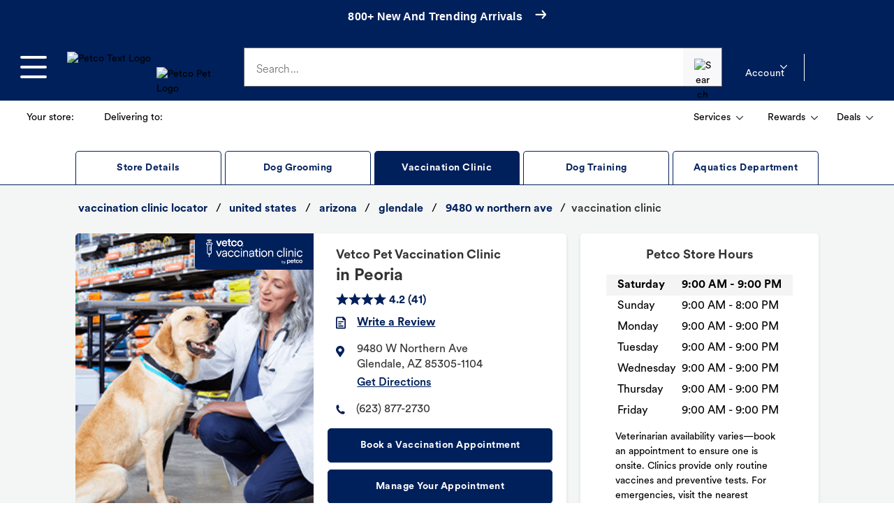

--- FILE ---
content_type: text/html; charset=utf-8
request_url: https://stores.petco.com/az/glendale/vaccinations-glendale-az-1118.html
body_size: 74723
content:
<!doctype html><html id="yext-html" lang="en"><head><!-- Google Tag Manager --><script>(function(w,d,s,l,i){w[l]=w[l]||[];w[l].push({'gtm.start': new Date().getTime(),event:'gtm.js'});var f=d.getElementsByTagName(s)[0], j=d.createElement(s),dl=l!='dataLayer'?'&l='+l:'';j.async=true;j.src= 'https://www.googletagmanager.com/gtm.js?id='+i+dl;f.parentNode.insertBefore(j,f);})(window,document,'script','dataLayer','GTM-5W6M42M');</script><!-- End Google Tag Manager --><meta http-equiv="Content-Type" content="text/html; charset=utf-8"/><meta http-equiv="X-UA-Compatible" content="IE=edge"><link rel="dns-prefetch" href="//www.yext-pixel.com"><link rel="dns-prefetch" href="//a.cdnmktg.com"><link rel="dns-prefetch" href="//a.mktgcdn.com"><link rel="dns-prefetch" href="//dynl.mktgcdn.com"><link rel="dns-prefetch" href="//dynm.mktgcdn.com"><link rel="dns-prefetch" href="//www.google-analytics.com"><meta name="viewport" content="width=device-width, initial-scale=1, maximum-scale=5"><meta name="format-detection" content="telephone=no"><meta name="description" content="Visit Vetco Pet Vaccination Clinic in Peoria for low cost pet vaccines. Rabies, Bordetella, DHPP &amp; more. Book an appointment today."><meta name="keywords" content=""><meta property="og:title" content="Low-Cost Pet Vaccinations Near You | Vetco Vaccination Clinic in Glendale, AZ"><meta property="og:description" content="Visit Vetco Pet Vaccination Clinic in Peoria for low cost pet vaccines. Rabies, Bordetella, DHPP &amp; more. Book an appointment today."><meta property="og:image" content="https://dynl.mktgcdn.com/p/ZNB8i9InH7IziU-k58TaRGTCUCIOGwvuzTacAS9fuqU/150x150.png"><meta property="og:type" content="website"><meta property="og:url" content="https://stores.petco.com/az/glendale/vaccinations-glendale-az-1118.html"><meta name="twitter:card" content="summary"><link rel="canonical" href="https://stores.petco.com/az/glendale/vaccinations-glendale-az-1118.html" /><title>Low-Cost Pet Vaccinations Near You | Vetco Vaccination Clinic in Glendale, AZ</title><link rel="shortcut icon" href="../../permanent-b0b701/assets/images/favicon.c918eb6d.ico"><script>window.Yext = (function(Yext){Yext["baseUrl"] = "../../"; return Yext;})(window.Yext || {});</script><script>window.Yext = (function(Yext){Yext["siteDomain"] = "stores.petco.com"; return Yext;})(window.Yext || {});</script><script>window.Yext = (function(Yext){Yext["locale"] = "en"; return Yext;})(window.Yext || {});</script><script>window.Yext = (function(Yext){Yext["pageTitle"] = "Low-Cost Pet Vaccinations Near You | Vetco Vaccination Clinic in Glendale, AZ"; return Yext;})(window.Yext || {});</script><script>window.Yext = (function(Yext){Yext["locationCity"] = "Glendale"; return Yext;})(window.Yext || {});</script><script>window.Yext = (function(Yext){Yext["locationState"] = "AZ"; return Yext;})(window.Yext || {});</script><script>window.Yext = (function(Yext){Yext["locationCountry"] = "US"; return Yext;})(window.Yext || {});</script><script type="application/json" id="monitoring-data">{"isStaging":false,"siteDomain":"stores.petco.com","siteId":23278,"soyTemplateName":"intent.layout"}</script><script>window.yextAnalyticsEnabled=true;window.enableYextAnalytics=window.enableYextAnalytics||function(){window.yextAnalyticsEnabled=true};</script><meta name="geo.position" content="33.553134481391375;-112.26265508990677"><meta name="geo.placename" content="Glendale,Arizona"><meta name="geo.region" content="US-AZ"><script nomodule src="../../permanent-b0b701/i18nBundle_en_es5.f224fd41.js" defer></script><script crossorigin="use-credentials" type="module" src="../../permanent-b0b701/i18nBundle_en_es6.3d0e3ef0.js"></script><!- webpack-soy-plugin entry="es5/primary/intent/index" -><script nomodule src="../../permanent-b0b701/node_modules~es5/primary/answers/index~es5/primary/cityList/index~es5/primary/four_oh_four/index~es5~d9150ac4.726be6e2.js" defer data-webpack-inline></script><script nomodule src="../../permanent-b0b701/node_modules~es5/primary/answers/index~es5/primary/cityList/index~es5/primary/intent/index~es5/prima~37a25c3c.69109ad7.js" defer data-webpack-inline></script><script nomodule src="../../permanent-b0b701/es5/primary/intent/index.6c799c52.js" defer data-webpack-inline></script><!- webpack-soy-plugin end -><!- webpack-soy-plugin entry="es6/primary/intent/index" -><script crossorigin="use-credentials" type="module" src="../../permanent-b0b701/node_modules~es6/primary/answers/index~es6/primary/cityList/index~es6/primary/four_oh_four/index~es6~8b05e5c9.7d4bc90f.js" defer data-webpack-inline></script><script crossorigin="use-credentials" type="module" src="../../permanent-b0b701/node_modules~es6/primary/answers/index~es6/primary/cityList/index~es6/primary/intent/index~es6/prima~482678b4.749f66f2.js" defer data-webpack-inline></script><link rel="stylesheet" type="text/css" href="../../permanent-b0b701/es6/primary/intent/index.6c92224d.css" data-webpack-inline-force><script crossorigin="use-credentials" type="module" src="../../permanent-b0b701/es6/primary/intent/index.a241671f.js" defer data-webpack-inline></script><!- webpack-soy-plugin end -><script>window.Yext = (function(Yext){Yext["apiId"] = "1118-Vaccination_Clinic"; return Yext;})(window.Yext || {});</script><script>window.Yext = (function(Yext){Yext["locationType"] = "Vaccination Clinic"; return Yext;})(window.Yext || {});</script><link rel="preload" as="image" href="//dynl.mktgcdn.com/p/K92iP0eX35N_10X26MugP3q_t-2_kRjv061xJRhk-F4/298x312.png"><link id="page-url" itemprop="url" href="https://stores.petco.com/az/glendale/vaccinations-glendale-az-1118.html"><script async>function loadAnalytics() {(function(i,s,o,g,r,a,m){i['GoogleAnalyticsObject']=r;i[r]=i[r]||function(){(i[r].q=i[r].q||[]).push(arguments)},i[r].l=1*new Date();a=s.createElement(o), m=s.getElementsByTagName(o)[0];a.defer=1;a.src=g;m.parentNode.insertBefore(a,m)})(window,document,'script','//www.google-analytics.com/analytics.js','ga'); ga('create', 'UA-66254931-1', 'auto'); ga('send', 'pageview');}</script><script src="https://assets.adobedtm.com/01030fe82917/3a9ee18a74bd/launch-82280611a4f4.min.js" async></script><link rel="preconnect" href="https://dynl.mktgcdn.com"><script>(function(w,d,y){w['YextAnalyticsObject']=y; w[y]=w[y]||function(){(w[y].q=w[y].q||[]).push(arguments)}; w[y]('create',3603774,23278,false);})(window, document, 'ya');</script><script>ya('set',{"ids":30111436,"pageSetId":"Vaccination Clinic - Locations"});ya('pageview');</script><script></script></head><body id="yext" class="Text"><a href="#first-anchor" class="sr-only sr-only-focusable" id="skip-nav">Skip to content</a><!-- Google Tag Manager (noscript) --><noscript><iframe src="https://www.googletagmanager.com/ns.html?id=GTM-5W6M42M" height="0" width="0" style="display:none;visibility:hidden"></iframe></noscript><!-- End Google Tag Manager (noscript) --><style id="petco-header-styles">.fkZQHU{height:3rem;width:100%;position:relative;display:-webkit-box;display:-webkit-flex;display:-ms-flexbox;display:flex;-webkit-align-items:center;-webkit-box-align:center;-ms-flex-align:center;align-items:center;-webkit-box-pack:center;-webkit-justify-content:center;-ms-flex-pack:center;justify-content:center;background:#ebf1ff;color:#333;font-size:0.75rem;text-align:center;-webkit-letter-spacing:0.025rem;-moz-letter-spacing:0.025rem;-ms-letter-spacing:0.025rem;letter-spacing:0.025rem;line-height:1.125rem;}/*!sc*/
@media print{.fkZQHU{display:none;}}/*!sc*/
@media (min-width:68.125rem){.fkZQHU{font-size:0.875rem;line-height:1.25rem;-webkit-letter-spacing:0.015625rem;-moz-letter-spacing:0.015625rem;-ms-letter-spacing:0.015625rem;letter-spacing:0.015625rem;}}/*!sc*/
data-styled.g50[id="global-stripe-styled__GlobalStripeContainer-sc-539ef2d5-0"]{content:"fkZQHU,"}/*!sc*/
.guDwGR{-webkit-transition: -webkit-transform 0.15s ease-in-out, visibility 0.15s ease-out;-webkit-transition: transform 0.15s ease-in-out, visibility 0.15s ease-out;transition: transform 0.15s ease-in-out, visibility 0.15s ease-out;-webkit-transform:translateX(-110%);-ms-transform:translateX(-110%);transform:translateX(-110%);position:absolute;top:4.5rem;left:0;bottom:0;z-index:2147483647;visibility:hidden;width:85.87%;background:#fff;overflow-y:auto;top:7.5rem;}/*!sc*/
@media (min-width:68.125rem){.guDwGR{top:6rem;width:auto;overflow:visible;top:9rem;}}/*!sc*/
data-styled.g58[id="slide-out-wrapper-styled___SlideOutWrapper-sc-54f8a8e-0"]{content:"guDwGR,"}/*!sc*/
.ceZZie{position:absolute;left:1.1rem;font-weight:300;top:1.25rem;font-size:1rem;color:#656565;-webkit-letter-spacing:0.005625rem;-moz-letter-spacing:0.005625rem;-ms-letter-spacing:0.005625rem;letter-spacing:0.005625rem;pointer-events:none;-webkit-transition:all 0.2s ease-in;transition:all 0.2s ease-in;}/*!sc*/
@media all and (-ms-high-contrast:none),(-ms-high-contrast:active){.ceZZie{z-index:2;width:88%;background:#fff;}}/*!sc*/
data-styled.g60[id="input-styled__FloatLabel-sc-f448db3e-0"]{content:"ceZZie,"}/*!sc*/
.eTrBAn{position:relative;height:-webkit-min-content;height:-moz-min-content;height:min-content;width:100%;padding-bottom:1.5rem;overflow:hidden;}/*!sc*/
data-styled.g61[id="input-styled__FloatContainer-sc-f448db3e-1"]{content:"eTrBAn,"}/*!sc*/
.eaXDpm{overflow:hidden;line-height:unset;position:absolute;}/*!sc*/
data-styled.g62[id="input-styled__ErrorContainer-sc-f448db3e-2"]{content:"eaXDpm,"}/*!sc*/
.kzrCYZ{-webkit-letter-spacing:0.005625rem;-moz-letter-spacing:0.005625rem;-ms-letter-spacing:0.005625rem;letter-spacing:0.005625rem;border:0.0625rem solid #656565;box-sizing:border-box;padding:1rem;padding-top:1.2rem;padding-bottom:0.8rem;font-size:1rem;height:3.5rem;width:100%;}/*!sc*/
.kzrCYZ::-ms-clear{display:none;}/*!sc*/
data-styled.g65[id="input-styled__FloatInput-sc-f448db3e-5"]{content:"kzrCYZ,"}/*!sc*/
.dJVbuY{font-weight:normal;font-size:0.875rem;line-height:1.25rem;}/*!sc*/
data-styled.g88[id="shared-styled__Text-sc-fb302f6e-0"]{content:"dJVbuY,"}/*!sc*/
.Cvvaa{padding:0.475rem;margin:0.125rem;overflow:hidden;white-space:nowrap;}/*!sc*/
.Cvvaa img{margin-right:0.5rem;}/*!sc*/
@media (min-width:68.125rem){.Cvvaa{padding:0.724rem;}}/*!sc*/
data-styled.g89[id="shared-styled__Button-sc-fb302f6e-1"]{content:"Cvvaa,"}/*!sc*/
.ciTVac{font-weight:bold !important;-webkit-text-decoration:underline;text-decoration:underline;margin-left:0.5rem;}/*!sc*/
data-styled.g90[id="shared-styled__BoldText-sc-fb302f6e-2"]{content:"ciTVac,"}/*!sc*/
.gwnDAm{display:none;}/*!sc*/
@media (min-width:48rem){.gwnDAm{display:initial;}}/*!sc*/
data-styled.g91[id="shared-styled__DesktopText-sc-fb302f6e-3"]{content:"gwnDAm,"}/*!sc*/
.iYpkgn{fill:#333;width:0.629375rem !important;height:0.375rem !important;-webkit-align-self:center;-ms-flex-item-align:center;align-self:center;margin-left:0.5rem;-webkit-transition:-webkit-transform 0.15s ease-in-out;-webkit-transition:transform 0.15s ease-in-out;transition:transform 0.15s ease-in-out;}/*!sc*/
data-styled.g92[id="shared-styled__CaratDown-sc-fb302f6e-4"]{content:"iYpkgn,"}/*!sc*/
.hmkRFl{min-width:2.25rem;display:inline-block;}/*!sc*/
data-styled.g99[id="delivering-to-styled__InlineBoldText-sc-d079e0ce-0"]{content:"hmkRFl,"}/*!sc*/
.eAuFtj{display:-webkit-box;display:-webkit-flex;display:-ms-flexbox;display:flex;-webkit-box-pack:justify;-webkit-justify-content:space-between;-ms-flex-pack:justify;justify-content:space-between;width:100%;}/*!sc*/
data-styled.g100[id="header-bottom-styled__List-sc-c49d1403-0"]{content:"eAuFtj,"}/*!sc*/
.eGAXfp{display:none;margin-left:0;}/*!sc*/
@media (min-width:68.125rem){.eGAXfp{display:-webkit-box;display:-webkit-flex;display:-ms-flexbox;display:flex;}}/*!sc*/
data-styled.g101[id="header-bottom-styled__SecondaryList-sc-c49d1403-1"]{content:"eGAXfp,"}/*!sc*/
.bzLYsB{-webkit-align-self:center;-ms-flex-item-align:center;align-self:center;}/*!sc*/
data-styled.g102[id="header-bottom-styled__ListItem-sc-c49d1403-2"]{content:"bzLYsB,"}/*!sc*/
.exoHLw{display:-webkit-box;display:-webkit-flex;display:-ms-flexbox;display:flex;-webkit-box-pack:justify;-webkit-justify-content:space-between;-ms-flex-pack:justify;justify-content:space-between;}/*!sc*/
data-styled.g103[id="header-bottom-styled__Container-sc-c49d1403-3"]{content:"exoHLw,"}/*!sc*/
.eYrirP{width:100%;}/*!sc*/
@media (min-width:68.125rem){.eYrirP{width:auto;}}/*!sc*/
data-styled.g104[id="header-bottom-styled__LeftContainer-sc-c49d1403-4"]{content:"eYrirP,"}/*!sc*/
.bqvJma{width:50%;}/*!sc*/
data-styled.g105[id="divider-container-styled__PaddedContainer-sc-19610757-0"]{content:"bqvJma,"}/*!sc*/
.BEXwC{display:-webkit-box;display:-webkit-flex;display:-ms-flexbox;display:flex;-webkit-flex-direction:row;-ms-flex-direction:row;flex-direction:row;}/*!sc*/
.BEXwC .divider-container-styled__PaddedContainer-sc-19610757-0:first-of-type{border-right:#cccccc solid 1px;padding-right:1rem;}/*!sc*/
.BEXwC .divider-container-styled__PaddedContainer-sc-19610757-0:last-of-type{padding-left:1rem;}/*!sc*/
data-styled.g106[id="divider-container-styled__Divider-sc-19610757-1"]{content:"BEXwC,"}/*!sc*/
.IXEXD{display:none;visibility:hidden;opacity:0;position:absolute;z-index:2147483647;-webkit-transition: opacity 0.15s ease-in-out, visibility 0.15s ease-in-out;transition: opacity 0.15s ease-in-out, visibility 0.15s ease-in-out;right:-7.1875rem;top:4.5rem;width:14.375rem;}/*!sc*/
@media (min-width:68.125rem){}/*!sc*/
.ciIwSr{display:none;visibility:hidden;opacity:0;position:absolute;z-index:2147483647;-webkit-transition: opacity 0.15s ease-in-out, visibility 0.15s ease-in-out;transition: opacity 0.15s ease-in-out, visibility 0.15s ease-in-out;right:rem;top:rem;width:14.375rem;}/*!sc*/
@media (min-width:68.125rem){}/*!sc*/
data-styled.g107[id="menu-drop-down-styled__Container-sc-68ffc6b2-0"]{content:"IXEXD,ciIwSr,"}/*!sc*/
.cGKKWe{background:#fff;padding:1rem;border-radius:0.3125rem;position:relative;}/*!sc*/
data-styled.g108[id="menu-drop-down-styled__InnerContainer-sc-68ffc6b2-1"]{content:"cGKKWe,"}/*!sc*/
.Rrkep{margin-left:0;-webkit-transform:unset;-ms-transform:unset;transform:unset;}/*!sc*/
data-styled.g109[id="rewards-styled__RewardsCaratDown-sc-27b56f5f-0"]{content:"Rrkep,"}/*!sc*/
.jfUVWP{background:white;padding:0.5rem;border-radius:0.3125rem;}/*!sc*/
data-styled.g110[id="rewards-styled__RewardsMenuText-sc-27b56f5f-1"]{content:"jfUVWP,"}/*!sc*/
.dYPgQZ{position:absolute;right:-5.5rem;top:3.25rem;width:49rem;-webkit-letter-spacing:0.04rem;-moz-letter-spacing:0.04rem;-ms-letter-spacing:0.04rem;letter-spacing:0.04rem;}/*!sc*/
.dYPgQZ > div{padding:2rem 1.5rem;}/*!sc*/
data-styled.g111[id="rewards-styled__StyledMenuDropDown-sc-27b56f5f-2"]{content:"dYPgQZ,"}/*!sc*/
.kmCwwL{border-radius:0.3125rem;margin:-2rem -1.5rem 1rem;box-sizing:border-box;padding:1rem;text-align:left;font-size:1rem;font-weight:600;background:#f2f2f2;}/*!sc*/
data-styled.g112[id="rewards-styled__Banner-sc-27b56f5f-3"]{content:"kmCwwL,"}/*!sc*/
.hCiEpC{-webkit-align-self:center;-ms-flex-item-align:center;align-self:center;min-height:1.5rem;height:1.5rem;min-width:4.375rem;width:4.375rem;}/*!sc*/
@media (min-width:1090px){.hCiEpC{min-height:2.75rem;height:2.75rem;min-width:8rem;width:8rem;margin-left:1rem;}.hCiEpC img{width:100%;height:2.75rem;}}/*!sc*/
@media (max-width:1089px){.hCiEpC img{width:100%;height:1.5rem;}}/*!sc*/
data-styled.g113[id="logo-anchor-styled__TextLogoContainer-sc-d3a588b-0"]{content:"hCiEpC,"}/*!sc*/
.bswBf{display:none;}/*!sc*/
@media (min-width:1090px){.bswBf{display:block;-webkit-align-self:flex-end;-ms-flex-item-align:end;align-self:flex-end;margin-left:'1rem';height:3rem;width:6.0625rem;}}/*!sc*/
data-styled.g114[id="logo-anchor-styled__PetLogoContainer-sc-d3a588b-1"]{content:"bswBf,"}/*!sc*/
.fnpNsu{display:-webkit-box;display:-webkit-flex;display:-ms-flexbox;display:flex;}/*!sc*/
@media (min-width:1090px){.fnpNsu{display:-webkit-box;display:-webkit-flex;display:-ms-flexbox;display:flex;margin:-1.25rem 0px;}}/*!sc*/
data-styled.g115[id="logo-anchor-styled__Container-sc-d3a588b-2"]{content:"fnpNsu,"}/*!sc*/
.khaHkc{-webkit-transition: background-color 0.15s ease-in-out, visibility 0.15s ease-out;transition: background-color 0.15s ease-in-out, visibility 0.15s ease-out;position:fixed;top:7.5rem;bottom:0;left:0;right:0;z-index:2147483646;visibility:visible;visibility:hidden;}/*!sc*/
@media (min-width:68.125rem){.khaHkc{top:9rem;}}/*!sc*/
data-styled.g116[id="pop-up-dimmer-styled__PopUpMenuDim-sc-732f83a5-0"]{content:"khaHkc,"}/*!sc*/
.egfHeV{top:7.25rem;}/*!sc*/
@media (min-width:68.125rem){.egfHeV{top:12rem;}}/*!sc*/
data-styled.g117[id="pop-up-dimmer-styled__PopUpDim-sc-732f83a5-1"]{content:"egfHeV,"}/*!sc*/
.diGPBS{position:static;}/*!sc*/
.diGPBS:last-of-type{border-bottom:none;}/*!sc*/
data-styled.g118[id="navigation-category-styled__MenuNavItem-sc-8dc4587a-0"]{content:"diGPBS,"}/*!sc*/
.ecUsjR{display:-webkit-box;display:-webkit-flex;display:-ms-flexbox;display:flex;-webkit-box-pack:justify;-webkit-justify-content:space-between;-ms-flex-pack:justify;justify-content:space-between;padding:1.25rem;width:100%;height:auto;border-bottom:1px solid #f2f2f2;font-size:1rem;font-weight:bold;line-height:1.375;-webkit-letter-spacing:0.03125rem;-moz-letter-spacing:0.03125rem;-ms-letter-spacing:0.03125rem;letter-spacing:0.03125rem;}/*!sc*/
.ecUsjR:hover,.ecUsjR:active,.ecUsjR:focus{background-color:#f2f2f2;}/*!sc*/
.ecUsjR svg{-webkit-align-self:center;-ms-flex-item-align:center;align-self:center;}/*!sc*/
data-styled.g119[id="navigation-category-styled__NavItemButton-sc-8dc4587a-1"]{content:"ecUsjR,"}/*!sc*/
.cdZEkL{display:grid;grid-template-columns:repeat(3,1fr);grid-template-rows:repeat(auto-fill,minmax(5.5rem,5.5rem));grid-gap:1rem;padding:0 1rem;width:100%;}/*!sc*/
@media (min-width:768px){.cdZEkL{grid-template-columns:repeat(4,1fr);}}/*!sc*/
@media (min-width:1090px){.cdZEkL{grid-template-columns:repeat(6,1fr);}}/*!sc*/
data-styled.g120[id="flyout-content-styled__AllBrandsContent-sc-2013665e-0"]{content:"cdZEkL,"}/*!sc*/
.dcAAml{display:-webkit-box;display:-webkit-flex;display:-ms-flexbox;display:flex;-webkit-box-pack:justify;-webkit-justify-content:space-between;-ms-flex-pack:justify;justify-content:space-between;padding:1.25rem;width:100%;height:auto;border-bottom:1px solid #f2f2f2;font-size:0.875rem;font-weight:bold;-webkit-letter-spacing:0.03125rem;-moz-letter-spacing:0.03125rem;-ms-letter-spacing:0.03125rem;letter-spacing:0.03125rem;line-height:1.1;}/*!sc*/
.dcAAml svg{-webkit-align-self:center;-ms-flex-item-align:center;align-self:center;}/*!sc*/
@media (min-width:1090px){.dcAAml{padding:0;border-bottom:none;font-weight:normal;}.dcAAml svg{display:none;}}/*!sc*/
data-styled.g121[id="flyout-content-styled__Anchor-sc-2013665e-1"]{content:"dcAAml,"}/*!sc*/
.edZpql{display:-webkit-box;display:-webkit-flex;display:-ms-flexbox;display:flex;min-width:10.625rem;border-radius:0.3125rem;}/*!sc*/
data-styled.g122[id="flyout-content-styled__AdditionalContent-sc-2013665e-2"]{content:"edZpql,"}/*!sc*/
.divrJo{display:none;margin-right:3rem;}/*!sc*/
@media (min-width:1090px){.divrJo{display:-webkit-box;display:-webkit-flex;display:-ms-flexbox;display:flex;-webkit-flex-direction:column;-ms-flex-direction:column;flex-direction:column;}}/*!sc*/
data-styled.g123[id="flyout-content-styled__AdditionalContentContainer-sc-2013665e-3"]{content:"divrJo,"}/*!sc*/
.bzFyQr{width:100%;display:-webkit-box;display:-webkit-flex;display:-ms-flexbox;display:flex;-webkit-flex-direction:column;-ms-flex-direction:column;flex-direction:column;}/*!sc*/
@media (min-width:1090px){.bzFyQr{-webkit-columns:2 13rem;columns:2 13rem;-webkit-column-gap:3rem;column-gap:3rem;width:32rem;display:block;margin-right:3rem;}}/*!sc*/
data-styled.g124[id="flyout-content-styled__LinksContainer-sc-2013665e-4"]{content:"bzFyQr,"}/*!sc*/
.kEWAjN{padding:1.25rem;}/*!sc*/
data-styled.g125[id="flyout-content-styled__MobileListButton-sc-2013665e-5"]{content:"kEWAjN,"}/*!sc*/
.cHuqhd{font-weight:bold;color:#000;line-height:1.5;margin-bottom:0.5rem;display:none;}/*!sc*/
@media (min-width:1090px){.cHuqhd{display:block;}}/*!sc*/
data-styled.g126[id="flyout-content-styled__Subtitle-sc-2013665e-6"]{content:"cHuqhd,"}/*!sc*/
@media (min-width:1090px){.kojZNr{width:13.125rem;margin-right:1.5rem;margin-bottom:1rem;font-size:0.875rem;-webkit-letter-spacing:0.015625rem;-moz-letter-spacing:0.015625rem;-ms-letter-spacing:0.015625rem;letter-spacing:0.015625rem;-webkit-break-inside:avoid;break-inside:avoid;}}/*!sc*/
data-styled.g127[id="flyout-content-styled__LinkGroup-sc-2013665e-7"]{content:"kojZNr,"}/*!sc*/
.kheRdP{display:-webkit-box;display:-webkit-flex;display:-ms-flexbox;display:flex;color:#000;line-height:1.5;-webkit-letter-spacing:0.015625rem;-moz-letter-spacing:0.015625rem;-ms-letter-spacing:0.015625rem;letter-spacing:0.015625rem;font-family:PetcoCircular-Bold,'Segoe UI',Roboto,Arial,sans-serif;font-weight:bold;margin-bottom:6px;margin-top:0;-webkit-writing-mode:horizontal-tb;-ms-writing-mode:lr;writing-mode:horizontal-tb;font-size:0.875rem;width:100%;}/*!sc*/
.kheRdP > span{display:none;}/*!sc*/
.kheRdP > a{display:none;}/*!sc*/
.kheRdP > a:hover{-webkit-text-decoration:underline;text-decoration:underline;}/*!sc*/
@media (min-width:1090px){.kheRdP{width:unset;border-bottom:none;}.kheRdP > span{display:initial;}.kheRdP > a{display:initial;}}/*!sc*/
data-styled.g128[id="flyout-content-styled__LinkGroupTitle-sc-2013665e-8"]{content:"kheRdP,"}/*!sc*/
.kPkfeK{display:none;}/*!sc*/
@media (max-width:1089px){.kPkfeK{-webkit-flex-direction:column;-ms-flex-direction:column;flex-direction:column;width:100%;overflow-x:hidden;overflow-y:auto;position:absolute;bottom:0;top:7.75rem;background-color:white;left:0;z-index:100;visibility:visible;padding:0.125rem;}}/*!sc*/
@media (min-width:1090px){.kPkfeK{display:block;}}/*!sc*/
data-styled.g129[id="flyout-content-styled__LinkList-sc-2013665e-9"]{content:"kPkfeK,"}/*!sc*/
.ffeGsz{display:-webkit-box;display:-webkit-flex;display:-ms-flexbox;display:flex;color:#000;margin-bottom:6px;font-size:1rem;}/*!sc*/
@media (max-width:1089px){.ffeGsz button:hover,.ffeGsz a:hover,.ffeGsz button:active,.ffeGsz a:active,.ffeGsz button:focus,.ffeGsz a:focus{background-color:#f2f2f2;}}/*!sc*/
@media (min-width:1090px){.ffeGsz{padding:0;line-height:1.5;}.ffeGsz a:hover{-webkit-text-decoration:underline;text-decoration:underline;}}/*!sc*/
data-styled.g130[id="flyout-content-styled__LinkItem-sc-2013665e-10"]{content:"ffeGsz,"}/*!sc*/
.eshdsC{display:grid;grid-template-columns:repeat(auto-fill,minmax(5.5rem,5.5rem));grid-template-rows:repeat(auto-fill,minmax(5.5rem,5.5rem));grid-gap:1rem;}/*!sc*/
@media (min-width:1090px){.eshdsC{grid-template-columns:repeat(auto-fill,minmax(5.5rem,5.5rem));}}/*!sc*/
data-styled.g131[id="flyout-content-styled__BrandsGrid-sc-2013665e-11"]{content:"eshdsC,"}/*!sc*/
.lnruHd{width:100%;}/*!sc*/
.lnruHd a:hover,.lnruHd button:hover,.lnruHd a:active,.lnruHd button:active,.lnruHd a:focus,.lnruHd button:focus{background-color:#f2f2f2;}/*!sc*/
@media (min-width:1090px){.lnruHd{display:none;}}/*!sc*/
data-styled.g132[id="flyout-content-styled__MobileCategoryLinks-sc-2013665e-12"]{content:"lnruHd,"}/*!sc*/
.bezTGM{border:0.05rem solid #d4dadc;box-sizing:border-box;border-radius:0.25rem;overflow:hidden;padding:0.5rem;height:5.5rem;width:5.5rem;max-height:5.5rem;max-width:5.5rem;min-height:5.5rem;min-width:5.5rem;display:-webkit-box;display:-webkit-flex;display:-ms-flexbox;display:flex;-webkit-box-pack:center;-webkit-justify-content:center;-ms-flex-pack:center;justify-content:center;-webkit-flex-direction:column;-ms-flex-direction:column;flex-direction:column;}/*!sc*/
.bezTGM img{object-fit:contain;}/*!sc*/
data-styled.g133[id="flyout-content-styled__StyledBrandTile-sc-2013665e-13"]{content:"bezTGM,"}/*!sc*/
.gXjFCu{overflow-y:auto;width:100%;height:100%;}/*!sc*/
data-styled.g134[id="primary-navigation-content-styled__NavigationMenuWrapper-sc-a84e234b-0"]{content:"gXjFCu,"}/*!sc*/
.gdiTTw{background:white;width:100%;overflow-x:hidden;overflow-y:auto;padding:0.125rem;display:none;}/*!sc*/
@media (min-width:1090px){.gdiTTw{width:18.0625rem;padding:0;overflow:visible;}}/*!sc*/
data-styled.g135[id="primary-navigation-content-styled__NavigationMenu-sc-a84e234b-1"]{content:"gdiTTw,"}/*!sc*/
.crQmtD{position:absolute;bottom:0;top:0;background-color:white;left:0;visibility:hidden;z-index:100;}/*!sc*/
@media (min-width:1090px){.crQmtD{top:unset;bottom:unset;height:unset;position:unset;overflow-x:unset;overflow-y:unset;background-color:transparent;position:absolute;left:18.0625rem;top:0;visibility:visible;}}/*!sc*/
data-styled.g136[id="flyout-styled__FlyoutContainer-sc-1d659c5c-0"]{content:"crQmtD,"}/*!sc*/
.MKrAv{-webkit-flex-direction:column;-ms-flex-direction:column;flex-direction:column;background-color:white;height:100%;}/*!sc*/
@media (min-width:1090px){.MKrAv{padding-top:1rem;padding-bottom:1rem;left:0;position:absolute;top:0;width:auto;overflow:auto;height:100vh;height:calc(100vh - 6rem);}}/*!sc*/
data-styled.g137[id="flyout-styled__FlyoutContent-sc-1d659c5c-1"]{content:"MKrAv,"}/*!sc*/
.fyyzPF{display:block;color:#000;padding:1rem 1.5rem;font-weight:normal;line-height:1.5625rem;-webkit-letter-spacing:0.0625rem;-moz-letter-spacing:0.0625rem;-ms-letter-spacing:0.0625rem;letter-spacing:0.0625rem;font-size:1rem;margin:0;}/*!sc*/
@media (min-width:1090px){.fyyzPF{font-weight:bold;font-size:1.5625rem;line-height:2rem;-webkit-letter-spacing:0.015625rem;-moz-letter-spacing:0.015625rem;-ms-letter-spacing:0.015625rem;letter-spacing:0.015625rem;padding:0 1.5rem;}}/*!sc*/
data-styled.g138[id="flyout-styled__FlyoutTitle-sc-1d659c5c-2"]{content:"fyyzPF,"}/*!sc*/
.iCwMY{display:-webkit-box;display:-webkit-flex;display:-ms-flexbox;display:flex;-webkit-flex-direction:row;-ms-flex-direction:row;flex-direction:row;}/*!sc*/
@media (min-width:1090px){.iCwMY{padding:1.5rem;padding-top:1rem;padding-bottom:2rem;overflow:auto;}}/*!sc*/
data-styled.g139[id="flyout-styled__FlyoutInnerContainer-sc-1d659c5c-3"]{content:"iCwMY,"}/*!sc*/
.eUgKdG{position:-webkit-sticky;position:sticky;top:-0.0625rem;}/*!sc*/
.eUgKdG .navigation-category-styled__NavItemButton-sc-8dc4587a-1{background-color:#f2f2f2;-webkit-box-pack:start;-webkit-justify-content:flex-start;-ms-flex-pack:start;justify-content:flex-start;padding:1.25rem;}/*!sc*/
.eUgKdG svg{margin-right:1rem;}/*!sc*/
@media (min-width:1090px){.eUgKdG{display:none;}}/*!sc*/
data-styled.g140[id="flyout-styled__FlyoutGoBackContainer-sc-1d659c5c-4"]{content:"eUgKdG,"}/*!sc*/
.eBjNaA{margin-top:1rem;font-family:arial,sans-serif;}/*!sc*/
.eBjNaA > div{display:-webkit-box;display:-webkit-flex;display:-ms-flexbox;display:flex;padding:0.625rem 1.5rem;font-size:1rem;line-height:1.375rem;}/*!sc*/
.eBjNaA > div span{-webkit-flex:1;-ms-flex:1;flex:1;}/*!sc*/
.eBjNaA > div a{font-weight:bold;color:#00205b;}/*!sc*/
.eBjNaA ul{font-size:1rem;list-style-type:none;padding:0;margin:0;}/*!sc*/
.eBjNaA ul li{display:-webkit-box;display:-webkit-flex;display:-ms-flexbox;display:flex;padding:0.625rem 1.5rem;}/*!sc*/
.eBjNaA ul li a{display:-webkit-box;display:-webkit-flex;display:-ms-flexbox;display:flex;-webkit-align-items:center;-webkit-box-align:center;-ms-flex-align:center;align-items:center;-webkit-flex:1;-ms-flex:1;flex:1;}/*!sc*/
.eBjNaA ul li a:nth-child(2){color:#00205b;font-weight:bold;-webkit-flex:0;-ms-flex:0;flex:0;white-space:nowrap;}/*!sc*/
data-styled.g142[id="secondary-menu-styled__SecondaryMenuWrapper-sc-46d587ef-0"]{content:"eBjNaA,"}/*!sc*/
.bjovYQ{width:1.25rem;text-align:center;}/*!sc*/
data-styled.g143[id="secondary-menu-styled__SecondaryLinkIcon-sc-46d587ef-1"]{content:"bjovYQ,"}/*!sc*/
.hlUjPh{font-size:1rem;line-height:1.375rem;margin-left:0.75rem;font-weight:normal;color:#333333;}/*!sc*/
data-styled.g144[id="secondary-menu-styled__SecondaryLinkText-sc-46d587ef-2"]{content:"hlUjPh,"}/*!sc*/
.jyuCIT{display:-webkit-box;display:-webkit-flex;display:-ms-flexbox;display:flex;visibility:visible;}/*!sc*/
@media (min-width:768px){.jyuCIT{display:-webkit-box;display:-webkit-flex;display:-ms-flexbox;display:flex;}}/*!sc*/
@media (max-width:767px){.jyuCIT{display:-webkit-box;display:-webkit-flex;display:-ms-flexbox;display:flex;}}/*!sc*/
data-styled.g145[id="primary-navigation-styled__Nav-sc-1556b4d6-0"]{content:"jyuCIT,"}/*!sc*/
.cseKYq{padding:0 0.8rem;width:3.349375rem;}/*!sc*/
.cseKYq:after,.cseKYq:before,.cseKYq div{background-color:#fff;border-radius:1rem;content:'';display:block;height:0.25rem;margin:0.4375rem 0;-webkit-transition:all 0.15s ease-in-out;transition:all 0.15s ease-in-out;}/*!sc*/
@media (min-width:68.125rem){.cseKYq{width:3.974375rem;}.cseKYq:after,.cseKYq:before,.cseKYq div{border-radius:1rem;content:'';display:block;height:0.25rem;margin:0.625rem 0;-webkit-transition:all 0.15s ease-in-out;transition:all 0.15s ease-in-out;}}/*!sc*/
data-styled.g146[id="primary-navigation-styled__HamburgerButton-sc-1556b4d6-1"]{content:"cseKYq,"}/*!sc*/
.kxvrxc{margin:auto;height:1.625rem;width:1.625rem;}/*!sc*/
@media (min-width:768px){.kxvrxc{height:1.5rem;width:1.5rem;}}/*!sc*/
.kxvrxc img{width:100%;}/*!sc*/
data-styled.g148[id="search-styled__SearchIconContainer-sc-c7a6fd16-0"]{content:"kxvrxc,"}/*!sc*/
.igpYnE{width:2.75rem;height:2.75rem;top:0;background-color:#f8f7f9 !important;position:absolute;right:0;border:0.0625rem solid #656565 !important;border-left:none !important;}/*!sc*/
@media (min-width:768px){.igpYnE{top:0;right:0;width:3.5rem;height:3.5rem;}}/*!sc*/
data-styled.g149[id="search-styled__SearchButton-sc-c7a6fd16-1"]{content:"igpYnE,"}/*!sc*/
.fJdYcc{width:2.75rem;height:2.75rem;top:0;position:absolute;display:none;right:0;background-color:transparent !important;border:none !important;}/*!sc*/
@media (min-width:768px){.fJdYcc{display:none;}}/*!sc*/
data-styled.g150[id="search-styled__CloseButton-sc-c7a6fd16-2"]{content:"fJdYcc,"}/*!sc*/
.hSisIY{width:100%;position:relative;}/*!sc*/
.hSisIY input#header-search{border:0.0625rem solid #656565;border-right:none;width:calc(100% - 2.75rem);max-height:2.75rem;background-color:white;padding-left:0.5rem;}/*!sc*/
@media (min-width:768px){.hSisIY input#header-search{width:calc(100% - 3.5rem);max-height:3.5rem;padding:1rem;padding-top:1.2rem;padding-bottom:0.8rem;}}/*!sc*/
data-styled.g152[id="search-styled__Form-sc-c7a6fd16-4"]{content:"hSisIY,"}/*!sc*/
.fiwJAq{margin:0 0.8rem;margin-right:0;padding:0.175rem 0;position:relative;width:100%;}/*!sc*/
@media print{.fiwJAq{display:none;}}/*!sc*/
.fiwJAq .input-styled__FloatContainer-sc-f448db3e-1{padding-bottom:0;}/*!sc*/
.fiwJAq .input-styled__FloatLabel-sc-f448db3e-0{top:1rem;left:0.5rem;}/*!sc*/
@media (min-width:768px){.fiwJAq{margin-left:1.8rem;margin-right:0.8rem;padding:0;}.fiwJAq .input-styled__FloatLabel-sc-f448db3e-0{left:1.1rem;top:1.25rem;}}/*!sc*/
data-styled.g153[id="search-styled__Container-sc-c7a6fd16-5"]{content:"fiwJAq,"}/*!sc*/
.BJnrQ{width:100%;border-radius:0.3125rem;border:0.0625rem solid #00205b;padding:1.0625rem;font-size:1rem;font-weight:bold;background:#00205b;color:#FFF;}/*!sc*/
.kUybFY{width:100%;border-radius:0.3125rem;border:0.0625rem solid #00205b;padding:1.0625rem;font-size:1rem;font-weight:bold;background:#FFF;color:#00205b;}/*!sc*/
data-styled.g161[id="shared-styled__Button-sc-8486c1da-0"]{content:"BJnrQ,kUybFY,"}/*!sc*/
.fkXoSE{position:relative;padding:0 0.35rem;display:-webkit-box;display:-webkit-flex;display:-ms-flexbox;display:flex;-webkit-flex-direction:column;-ms-flex-direction:column;flex-direction:column;font-weight:400;color:white;-webkit-align-items:center;-webkit-box-align:center;-ms-flex-align:center;align-items:center;-webkit-box-pack:center;-webkit-justify-content:center;-ms-flex-pack:center;justify-content:center;height:100%;}/*!sc*/
.fkXoSE img,.fkXoSE svg{fill:white;width:1.6875rem;height:1.5rem;}/*!sc*/
.fkXoSE .icon{display:-webkit-box;display:-webkit-flex;display:-ms-flexbox;display:flex;}/*!sc*/
.fkXoSE .accountText{display:none;}/*!sc*/
@media (min-width:68.125rem){.fkXoSE{padding:0 1rem;width:6rem;}.fkXoSE img,.fkXoSE svg{width:2.109375rem;height:1.875rem;}.fkXoSE .accountText{font-size:0.875rem;margin-top:0.25rem;text-transform:capitalize;text-overflow:ellipsis;display:block;max-width:6.25rem;overflow:hidden;-webkit-align-items:center;-webkit-box-align:center;-ms-flex-align:center;align-items:center;text-align:center;-webkit-letter-spacing:0.015625rem;-moz-letter-spacing:0.015625rem;-ms-letter-spacing:0.015625rem;letter-spacing:0.015625rem;}}/*!sc*/
data-styled.g162[id="shared-styled__SecondaryNavigationButton-sc-8486c1da-1"]{content:"fkXoSE,"}/*!sc*/
.hedCWH{fill:white;width:0.629375rem !important;height:0.375rem !important;-webkit-align-self:center;-ms-flex-item-align:center;align-self:center;margin-left:0.25rem;display:none;-webkit-transition:-webkit-transform 0.15s ease-in-out;-webkit-transition:transform 0.15s ease-in-out;transition:transform 0.15s ease-in-out;}/*!sc*/
@media (min-width:68.125rem){.hedCWH{display:block;position:absolute;top:1rem;right:1rem;}}/*!sc*/
data-styled.g165[id="account-styled__CaratDown-sc-bff39e7e-1"]{content:"hedCWH,"}/*!sc*/
.gZaUPh{display:-webkit-box;display:-webkit-flex;display:-ms-flexbox;display:flex;visibility:visible;}/*!sc*/
@media (min-width:1090px){.gZaUPh{display:-webkit-box;display:-webkit-flex;display:-ms-flexbox;display:flex;}}/*!sc*/
@media (max-width:767px){.gZaUPh{display:-webkit-box;display:-webkit-flex;display:-ms-flexbox;display:flex;}}/*!sc*/
data-styled.g175[id="secondary-navigation-styled__SecondaryNavigationContainer-sc-997553c4-0"]{content:"gZaUPh,"}/*!sc*/
.fFlcDl{display:-webkit-box;display:-webkit-flex;display:-ms-flexbox;display:flex;-webkit-align-self:center;-ms-flex-item-align:center;align-self:center;}/*!sc*/
.fFlcDl li{border-right:none;display:-webkit-box;display:-webkit-flex;display:-ms-flexbox;display:flex;-webkit-align-items:center;-webkit-box-align:center;-ms-flex-align:center;align-items:center;position:relative;}/*!sc*/
.fFlcDl li:first-of-type{padding-right:0.25rem;}/*!sc*/
.fFlcDl li:last-of-type{padding-left:0.25rem;margin-right:0.5rem;}/*!sc*/
@media (min-width:1090px){.fFlcDl{display:-webkit-box;display:-webkit-flex;display:-ms-flexbox;display:flex;}.fFlcDl li{border-right:white 0.0625rem solid;}.fFlcDl li:first-of-type{padding-right:0.5rem;}.fFlcDl li:last-of-type{padding-left:0.5rem;}.fFlcDl li:last-of-type{border-right:none;}}/*!sc*/
data-styled.g176[id="secondary-navigation-styled__List-sc-997553c4-1"]{content:"fFlcDl,"}/*!sc*/
.hUQFbl{width:100%;box-shadow:0 0.25rem 0.25rem rgba(0,0,0,0.25);padding:0 0.25rem;}/*!sc*/
@media (min-width:68.125rem){.hUQFbl{padding:0 1rem;}}/*!sc*/
@media print{.hUQFbl{display:none;}}/*!sc*/
data-styled.g181[id="header-bottom-layout-styled__Container-sc-57664476-0"]{content:"hUQFbl,"}/*!sc*/
.kccCxJ{width:100%;background-color:#00205b;}/*!sc*/
data-styled.g182[id="header-top-layout-styled__StyledHeader-sc-a20e68-0"]{content:"kccCxJ,"}/*!sc*/
.bqRYcr{height:4.5rem;background-color:#00205b;display:-webkit-box;display:-webkit-flex;display:-ms-flexbox;display:flex;padding:0.700625rem 0;-webkit-box-pack:justify;-webkit-justify-content:space-between;-ms-flex-pack:justify;justify-content:space-between;margin:0 0.25rem;}/*!sc*/
@media (min-width:68.125rem){.bqRYcr{height:6rem;padding:1.25rem 0;margin:0 1rem;}}/*!sc*/
data-styled.g183[id="header-top-layout-styled__Container-sc-a20e68-1"]{content:"bqRYcr,"}/*!sc*/
.eexkHF:hover{-webkit-text-decoration:underline;text-decoration:underline;}/*!sc*/
data-styled.g186[id="flyout__FlyoutLink-sc-1bc6f5ce-0"]{content:"eexkHF,"}/*!sc*/
.fYHIam{display:-webkit-box;display:-webkit-flex;display:-ms-flexbox;display:flex;font-weight:bold;-webkit-align-items:center;-webkit-box-align:center;-ms-flex-align:center;align-items:center;line-height:1.375rem;}/*!sc*/
data-styled.g187[id="rewards-logged-out-styled__RewardsHeader-sc-4b03f88d-0"]{content:"fYHIam,"}/*!sc*/
.eGOqPZ{font-size:0.875rem;line-height:1.25rem;}/*!sc*/
data-styled.g188[id="rewards-logged-out-styled__MarketingText-sc-4b03f88d-1"]{content:"eGOqPZ,"}/*!sc*/
.hhJfmw{font-size:1rem;line-height:1.375rem;}/*!sc*/
.hhJfmw a{color:#00205b;font-weight:bold;-webkit-text-decoration:underline;text-decoration:underline;}/*!sc*/
data-styled.g189[id="rewards-logged-out-styled__RewardText-sc-4b03f88d-2"]{content:"hhJfmw,"}/*!sc*/
.dRrLpV{margin-top:0.6875rem;text-align:center;font-size:0.875rem;}/*!sc*/
.dRrLpV a{margin-left:0.25rem;}/*!sc*/
data-styled.g190[id="rewards-logged-out-styled__SignInText-sc-4b03f88d-3"]{content:"dRrLpV,"}/*!sc*/
.ioTHWT{width:100%;border-radius:0.3125rem;border:0.0625rem solid #00205b;box-sizing:border-box;padding:1rem;font-size:1rem;line-height:1.375rem;font-weight:bold;background:#00205b;color:#FFF;}/*!sc*/
.ioTHWT:hover{background:#003080;}/*!sc*/
data-styled.g191[id="rewards-logged-out-styled__ActionButton-sc-4b03f88d-4"]{content:"ioTHWT,"}/*!sc*/
.efaGAQ{width:100%;display:-webkit-box;display:-webkit-flex;display:-ms-flexbox;display:flex;-webkit-flex-direction:column;-ms-flex-direction:column;flex-direction:column;line-height:1.375rem;font-size:0.875rem;}/*!sc*/
.efaGAQ *{margin-bottom:0.5rem;}/*!sc*/
.efaGAQ a{margin-bottom:0;width:100%;color:#00205b;-webkit-text-decoration:underline;text-decoration:underline;cursor:pointer;font-weight:bold;text-align:start;}/*!sc*/
data-styled.g192[id="petco-pay-header-styled__PetcoPayHeaderContainer-sc-cbfdd92b-0"]{content:"efaGAQ,"}/*!sc*/
.klpkRI{width:100%;border-radius:0.3125rem;border:0.0625rem solid #00205b;box-sizing:border-box;padding:1rem;font-size:1rem;line-height:1.375rem;font-weight:bold;text-align:center;color:white;background:#00205b;cursor:pointer;min-height:3.5rem;}/*!sc*/
.klpkRI:hover{background:#003080;}/*!sc*/
.klpkRI *{margin-bottom:0;white-space:nowrap;}/*!sc*/
data-styled.g194[id="petco-pay-header-styled__PCCButtonNode-sc-cbfdd92b-2"]{content:"klpkRI,"}/*!sc*/
</style><link rel="stylesheet" href="https://www.petco.com/standalone/layout/style-release-12.0.css"/><div hidden="" id="petco-header-initial-state" data-version="8f96f218">{&quot;initialState&quot;:{&quot;data&quot;:&quot;&quot;,&quot;absoluteHref&quot;:true,&quot;subdomain&quot;:&quot;www&quot;,&quot;enablePCC&quot;:true,&quot;environment&quot;:&quot;PRODUCTION&quot;,&quot;serverApiOrigin&quot;:&quot;https://www.petco.com&quot;,&quot;commitSHA&quot;:&quot;8f96f218&quot;,&quot;auth0BaseUrl&quot;:&quot;&quot;,&quot;shopByList&quot;:[[{&quot;data-track-value&quot;:&quot;Header:NEW &amp; TRENDING&quot;,&quot;id&quot;:&quot;new-&amp;-trending&quot;,&quot;header&quot;:&quot;NEW &amp; TRENDING&quot;,&quot;url&quot;:&quot;/shop/en/petcostore/category/trending-shops&quot;,&quot;eSpot&quot;:{&quot;show&quot;:true,&quot;url&quot;:&quot;/shop/en/petcostore/category/trending-shops/new-at-petco&quot;,&quot;data-track-value&quot;:&quot;Header:NEW &amp; TRENDING:Espot&quot;,&quot;img&quot;:{&quot;src&quot;:&quot;https://assets.petco.com/petco/image/upload/f_auto,q_auto:best/newarrivals800-Global-Flyout-172x431&quot;,&quot;alt&quot;:&quot;800+ New Arrivals at Petco. Shop Now.&quot;},&quot;rmnData&quot;:{}},&quot;categoryLists&quot;:[{&quot;id&quot;:&quot;new-&amp;-trending-shop-new-arrivals&quot;,&quot;header&quot;:&quot;SHOP NEW ARRIVALS&quot;,&quot;url&quot;:&quot;/shop/en/petcostore/category/trending-shops/new-at-petco&quot;,&quot;data-track-value&quot;:&quot;Header:NEW &amp; TRENDING:SHOP NEW ARRIVALS&quot;,&quot;links&quot;:[{&quot;id&quot;:&quot;new-&amp;-trending-shop-new-arrivals-dog&quot;,&quot;url&quot;:&quot;/shop/en/petcostore/category/trending-shops/new-at-petco/new-at-petco-for-dogs&quot;,&quot;text&quot;:&quot;Dog&quot;,&quot;data-track-value&quot;:&quot;Header:NEW &amp; TRENDING:SHOP NEW ARRIVALS:Dog&quot;},{&quot;id&quot;:&quot;new-&amp;-trending-shop-new-arrivals-cat&quot;,&quot;url&quot;:&quot;/shop/en/petcostore/category/trending-shops/new-at-petco/new-at-petco-for-cats&quot;,&quot;text&quot;:&quot;Cat&quot;,&quot;data-track-value&quot;:&quot;Header:NEW &amp; TRENDING:SHOP NEW ARRIVALS:Cat&quot;},{&quot;id&quot;:&quot;new-&amp;-trending-shop-new-arrivals-fish&quot;,&quot;url&quot;:&quot;/shop/en/petcostore/category/trending-shops/new-at-petco/new-at-petco-for-fish&quot;,&quot;text&quot;:&quot;Fish&quot;,&quot;data-track-value&quot;:&quot;Header:NEW &amp; TRENDING:SHOP NEW ARRIVALS:Fish&quot;},{&quot;id&quot;:&quot;new-&amp;-trending-shop-new-arrivals-reptile&quot;,&quot;url&quot;:&quot;/shop/en/petcostore/category/trending-shops/new-at-petco/new-at-petco-for-reptiles&quot;,&quot;text&quot;:&quot;Reptile&quot;,&quot;data-track-value&quot;:&quot;Header:NEW &amp; TRENDING:SHOP NEW ARRIVALS:Reptile&quot;},{&quot;id&quot;:&quot;new-&amp;-trending-shop-new-arrivals-small-pet&quot;,&quot;url&quot;:&quot;/shop/en/petcostore/category/trending-shops/new-at-petco/new-at-petco-for-small-pets&quot;,&quot;text&quot;:&quot;Small Pet&quot;,&quot;data-track-value&quot;:&quot;Header:NEW &amp; TRENDING:SHOP NEW ARRIVALS:Small Pet&quot;},{&quot;id&quot;:&quot;new-&amp;-trending-shop-new-arrivals-bird&quot;,&quot;url&quot;:&quot;/shop/en/petcostore/category/trending-shops/new-at-petco/new-at-petco-for-birds&quot;,&quot;text&quot;:&quot;Bird&quot;,&quot;data-track-value&quot;:&quot;Header:NEW &amp; TRENDING:SHOP NEW ARRIVALS:Bird&quot;},{&quot;id&quot;:&quot;new-&amp;-trending-shop-new-arrivals-my-human&quot;,&quot;url&quot;:&quot;/shop/en/petcostore/category/trending-shops/new-at-petco/new-at-petco-for-pet-parents&quot;,&quot;text&quot;:&quot;My Human&quot;,&quot;data-track-value&quot;:&quot;Header:NEW &amp; TRENDING:SHOP NEW ARRIVALS:My Human&quot;}]},{&quot;id&quot;:&quot;new-&amp;-trending-trending-shops&quot;,&quot;header&quot;:&quot;TRENDING SHOPS&quot;,&quot;url&quot;:&quot;/shop/en/petcostore/category/trending-shops&quot;,&quot;data-track-value&quot;:&quot;Header:NEW &amp; TRENDING:TRENDING SHOPS&quot;,&quot;links&quot;:[{&quot;id&quot;:&quot;new-&amp;-trending-trending-shops-pop-art-collection&quot;,&quot;url&quot;:&quot;/shop/en/petcostore/category/trending-shops/trending-now/trending-shop-1&quot;,&quot;text&quot;:&quot;Pop Art Collection&quot;,&quot;data-track-value&quot;:&quot;Header:NEW &amp; TRENDING:TRENDING SHOPS:Pop Art Collection&quot;},{&quot;id&quot;:&quot;new-&amp;-trending-trending-shops-zodiac-collection&quot;,&quot;url&quot;:&quot;/shop/en/petcostore/category/trending-shops/trending-now/trending-shop-2&quot;,&quot;text&quot;:&quot;Zodiac Collection&quot;,&quot;data-track-value&quot;:&quot;Header:NEW &amp; TRENDING:TRENDING SHOPS:Zodiac Collection&quot;},{&quot;id&quot;:&quot;new-&amp;-trending-trending-shops-build-a-toy&quot;,&quot;url&quot;:&quot;/shop/en/petcostore/category/trending-shops/trending-now/trending-shop-3&quot;,&quot;text&quot;:&quot;Build A Toy&quot;,&quot;data-track-value&quot;:&quot;Header:NEW &amp; TRENDING:TRENDING SHOPS:Build A Toy&quot;},{&quot;id&quot;:&quot;new-&amp;-trending-trending-shops-tofu-litter&quot;,&quot;url&quot;:&quot;/shop/en/petcostore/category/cat/cat-litter-litter-boxes-and-accessories/cat-litter?params=filters%255BPrimary%2520Brand%255D%255B0%255D%3DPidan%26filters%255BPrimary%2520Brand%255D%255B1%255D%3DMichu&quot;,&quot;text&quot;:&quot;Tofu Litter&quot;,&quot;data-track-value&quot;:&quot;Header:NEW &amp; TRENDING:TRENDING SHOPS:Tofu Litter&quot;},{&quot;id&quot;:&quot;new-&amp;-trending-trending-shops-supplements&quot;,&quot;url&quot;:&quot;/shop/en/petcostore/category/trending-shops/trending-now/trending-shop-4&quot;,&quot;text&quot;:&quot;Supplements&quot;,&quot;data-track-value&quot;:&quot;Header:NEW &amp; TRENDING:TRENDING SHOPS:Supplements&quot;},{&quot;id&quot;:&quot;new-&amp;-trending-trending-shops-aquascaping&quot;,&quot;url&quot;:&quot;/shop/en/petcostore/category/trending-shops/trending-now/trending-shop-5&quot;,&quot;text&quot;:&quot;Aquascaping&quot;,&quot;data-track-value&quot;:&quot;Header:NEW &amp; TRENDING:TRENDING SHOPS:Aquascaping&quot;}]},{&quot;id&quot;:&quot;new-&amp;-trending-seasonal-shops&quot;,&quot;header&quot;:&quot;SEASONAL SHOPS&quot;,&quot;url&quot;:&quot;/shop/en/petcostore/category/trending-shops&quot;,&quot;data-track-value&quot;:&quot;Header:NEW &amp; TRENDING:SEASONAL SHOPS&quot;,&quot;links&quot;:[{&quot;id&quot;:&quot;new-&amp;-trending-seasonal-shops-winter-essentials&quot;,&quot;url&quot;:&quot;/shop/en/petcostore/category/trending-shops/winter-shop&quot;,&quot;text&quot;:&quot;Winter Essentials&quot;,&quot;data-track-value&quot;:&quot;Header:NEW &amp; TRENDING:SEASONAL SHOPS:Winter Essentials&quot;},{&quot;id&quot;:&quot;new-&amp;-trending-seasonal-shops-game-day-gear&quot;,&quot;url&quot;:&quot;/shop/en/petcostore/category/dog/dog-apparel/dog-jerseys&quot;,&quot;text&quot;:&quot;Game Day Gear&quot;,&quot;data-track-value&quot;:&quot;Header:NEW &amp; TRENDING:SEASONAL SHOPS:Game Day Gear&quot;},{&quot;id&quot;:&quot;new-&amp;-trending-seasonal-shops-dental-health-solutions&quot;,&quot;url&quot;:&quot;/shop/c/dental&quot;,&quot;text&quot;:&quot;Dental Health Solutions&quot;,&quot;data-track-value&quot;:&quot;Header:NEW &amp; TRENDING:SEASONAL SHOPS:Dental Health Solutions&quot;},{&quot;id&quot;:&quot;new-&amp;-trending-seasonal-shops-undefined&quot;},{&quot;id&quot;:&quot;new-&amp;-trending-seasonal-shops-undefined&quot;}]},{&quot;id&quot;:&quot;new-&amp;-trending-healthy-habits-hub&quot;,&quot;header&quot;:&quot;HEALTHY HABITS HUB&quot;,&quot;url&quot;:&quot;/shop/en/petcostore/c/healthy-habits-hub&quot;,&quot;data-track-value&quot;:&quot;Header:NEW &amp; TRENDING:HEALTHY HABITS HUB&quot;,&quot;links&quot;:[{&quot;id&quot;:&quot;new-&amp;-trending-healthy-habits-hub-undefined&quot;}]},{&quot;id&quot;:&quot;new-&amp;-trending-shop-new-brands&quot;,&quot;header&quot;:&quot;SHOP NEW BRANDS&quot;,&quot;data-track-value&quot;:&quot;Header:NEW &amp; TRENDING:SHOP NEW BRANDS&quot;,&quot;links&quot;:[{&quot;id&quot;:&quot;new-&amp;-trending-shop-new-brands-mrs.-meyers&quot;,&quot;url&quot;:&quot;/shop/en/petcostore/brand/mrs-meyers-clean-day&quot;,&quot;text&quot;:&quot;Mrs. Meyers&quot;,&quot;data-track-value&quot;:&quot;Header:NEW &amp; TRENDING:SHOP NEW BRANDS:Mrs. Meyers&quot;},{&quot;id&quot;:&quot;new-&amp;-trending-shop-new-brands-pidan&quot;,&quot;url&quot;:&quot;/shop/en/petcostore/brand/pidan&quot;,&quot;text&quot;:&quot;Pidan&quot;,&quot;data-track-value&quot;:&quot;Header:NEW &amp; TRENDING:SHOP NEW BRANDS:Pidan&quot;},{&quot;id&quot;:&quot;new-&amp;-trending-shop-new-brands-finfare&quot;,&quot;url&quot;:&quot;/shop/en/petcostore/brand/finfare&quot;,&quot;text&quot;:&quot;Finfare&quot;,&quot;data-track-value&quot;:&quot;Header:NEW &amp; TRENDING:SHOP NEW BRANDS:Finfare&quot;},{&quot;id&quot;:&quot;new-&amp;-trending-shop-new-brands-songmics&quot;,&quot;url&quot;:&quot;/shop/en/petcostore/brand/songmics-home&quot;,&quot;text&quot;:&quot;Songmics&quot;,&quot;data-track-value&quot;:&quot;Header:NEW &amp; TRENDING:SHOP NEW BRANDS:Songmics&quot;},{&quot;id&quot;:&quot;new-&amp;-trending-shop-new-brands-healthy-select&quot;,&quot;url&quot;:&quot;/shop/en/petcostore/brand/healthy-select&quot;,&quot;text&quot;:&quot;Healthy Select&quot;,&quot;data-track-value&quot;:&quot;Header:NEW &amp; TRENDING:SHOP NEW BRANDS:Healthy Select&quot;},{&quot;id&quot;:&quot;new-&amp;-trending-shop-new-brands-ecoscape-reef&quot;,&quot;url&quot;:&quot;/shop/en/petcostore/brand/ecoscape-reef&quot;,&quot;text&quot;:&quot;Ecoscape Reef&quot;,&quot;data-track-value&quot;:&quot;Header:NEW &amp; TRENDING:SHOP NEW BRANDS:Ecoscape Reef&quot;}]},{&quot;id&quot;:&quot;new-&amp;-trending-new-pet-guides&quot;,&quot;header&quot;:&quot;NEW PET GUIDES&quot;,&quot;url&quot;:&quot;/c/new-pet&quot;,&quot;data-track-value&quot;:&quot;Header:NEW &amp; TRENDING:NEW PET GUIDES&quot;},{&quot;id&quot;:&quot;new-&amp;-trending-pet-wellness-hub&quot;,&quot;header&quot;:&quot;PET WELLNESS HUB&quot;,&quot;url&quot;:&quot;/content/content-hub/home.html&quot;,&quot;data-track-value&quot;:&quot;Header:NEW &amp; TRENDING:PET WELLNESS HUB&quot;,&quot;links&quot;:[{&quot;id&quot;:&quot;new-&amp;-trending-pet-wellness-hub-dog-astrology:-what’s-my-dog’s-star-sign?&quot;,&quot;url&quot;:&quot;/content/content-hub/home/articlePages/01/dog-astrology-star-sign.html&quot;,&quot;text&quot;:&quot;Dog Astrology: What’s My Dog’s Star Sign?&quot;,&quot;data-track-value&quot;:&quot;Header:NEW &amp; TRENDING:PET WELLNESS HUB:Dog Astrology: What’s My Dog’s Star Sign?&quot;},{&quot;id&quot;:&quot;new-&amp;-trending-pet-wellness-hub-purr-fect-name-ideas-for-your-cat&quot;,&quot;url&quot;:&quot;/content/content-hub/home/articlePages/new-pet/choosing-your-cats-name.html&quot;,&quot;text&quot;:&quot;Purr-fect Name Ideas For Your Cat&quot;,&quot;data-track-value&quot;:&quot;Header:NEW &amp; TRENDING:PET WELLNESS HUB:Purr-fect Name Ideas For Your Cat&quot;},{&quot;id&quot;:&quot;new-&amp;-trending-pet-wellness-hub-potty-train-your-puppy:-a-complete-guide&quot;,&quot;url&quot;:&quot;/content/content-hub/home/articlePages/behavior-training/Tips-and-Tricks-for-Housetraining-a-Puppy-or-Dog.html&quot;,&quot;text&quot;:&quot;Potty Train Your Puppy: A Complete Guide&quot;,&quot;data-track-value&quot;:&quot;Header:NEW &amp; TRENDING:PET WELLNESS HUB:Potty Train Your Puppy: A Complete Guide&quot;},{&quot;id&quot;:&quot;new-&amp;-trending-pet-wellness-hub-how-to-litter-train-a-kitten&quot;,&quot;url&quot;:&quot;/content/content-hub/home/articlePages/behavior-training/how-to-litter-train-a-kitten.html&quot;,&quot;text&quot;:&quot;How to Litter Train a Kitten&quot;,&quot;data-track-value&quot;:&quot;Header:NEW &amp; TRENDING:PET WELLNESS HUB:How to Litter Train a Kitten&quot;}]},{&quot;id&quot;:&quot;new-&amp;-trending-espot&quot;,&quot;header&quot;:&quot;Espot&quot;,&quot;data-track-value&quot;:&quot;Header:NEW &amp; TRENDING:Espot&quot;,&quot;links&quot;:[{&quot;id&quot;:&quot;new-&amp;-trending-espot-800+-new-arrivals-at-petco.-shop-now.&quot;,&quot;url&quot;:&quot;/shop/en/petcostore/category/trending-shops/new-at-petco&quot;,&quot;text&quot;:&quot;800+ New Arrivals at Petco. Shop Now.&quot;,&quot;imageSrc&quot;:&quot;https://assets.petco.com/petco/image/upload/f_auto,q_auto:best/newarrivals800-Global-Flyout-172x431&quot;,&quot;data-track-value&quot;:&quot;Header:NEW &amp; TRENDING:Espot:800+ New Arrivals at Petco. Shop Now.&quot;}]}]},{&quot;data-track-value&quot;:&quot;Header:SALE&quot;,&quot;id&quot;:&quot;sale&quot;,&quot;header&quot;:&quot;SALE&quot;,&quot;url&quot;:&quot;/shop/en/petcostore/category/top-deals&quot;,&quot;eSpot&quot;:{&quot;show&quot;:true,&quot;url&quot;:&quot;/shop/en/petcostore/category/top-deals/health-and-wellness-deals&quot;,&quot;data-track-value&quot;:&quot;Header:SALE:Espot&quot;,&quot;img&quot;:{&quot;src&quot;:&quot;https://assets.petco.com/petco/image/upload/f_auto,q_auto/buy-2-get-20-off_global-flyout_V3_172x431&quot;,&quot;alt&quot;:&quot;Buy 2+ Get 20% OFF grooming supplies and supplements.&quot;},&quot;rmnData&quot;:{}},&quot;categoryLists&quot;:[{&quot;id&quot;:&quot;sale-shop-all-deals&quot;,&quot;header&quot;:&quot;SHOP ALL DEALS&quot;,&quot;url&quot;:&quot;/shop/en/petcostore/category/top-deals&quot;,&quot;data-track-value&quot;:&quot;Header:SALE:SHOP ALL DEALS&quot;,&quot;links&quot;:[{&quot;id&quot;:&quot;sale-shop-all-deals-dog-deals&quot;,&quot;url&quot;:&quot;/shop/en/petcostore/category/top-deals/dog-deals&quot;,&quot;text&quot;:&quot;Dog Deals&quot;,&quot;data-track-value&quot;:&quot;Header:SALE:SHOP ALL DEALS:Dog Deals&quot;},{&quot;id&quot;:&quot;sale-shop-all-deals-cat-deals&quot;,&quot;url&quot;:&quot;/shop/en/petcostore/category/top-deals/cat-deals&quot;,&quot;text&quot;:&quot;Cat Deals&quot;,&quot;data-track-value&quot;:&quot;Header:SALE:SHOP ALL DEALS:Cat Deals&quot;},{&quot;id&quot;:&quot;sale-shop-all-deals-fish-deals&quot;,&quot;url&quot;:&quot;/shop/en/petcostore/category/top-deals/fish-deals&quot;,&quot;text&quot;:&quot;Fish Deals&quot;,&quot;data-track-value&quot;:&quot;Header:SALE:SHOP ALL DEALS:Fish Deals&quot;},{&quot;id&quot;:&quot;sale-shop-all-deals-small-animal-deals&quot;,&quot;url&quot;:&quot;/shop/en/petcostore/category/top-deals/small-pet-deals&quot;,&quot;text&quot;:&quot;Small Animal Deals&quot;,&quot;data-track-value&quot;:&quot;Header:SALE:SHOP ALL DEALS:Small Animal Deals&quot;},{&quot;id&quot;:&quot;sale-shop-all-deals-reptile-deals&quot;,&quot;url&quot;:&quot;/shop/en/petcostore/category/top-deals/reptile-deals&quot;,&quot;text&quot;:&quot;Reptile Deals&quot;,&quot;data-track-value&quot;:&quot;Header:SALE:SHOP ALL DEALS:Reptile Deals&quot;},{&quot;id&quot;:&quot;sale-shop-all-deals-bird-deals&quot;,&quot;url&quot;:&quot;/shop/en/petcostore/category/top-deals/bird-deals&quot;,&quot;text&quot;:&quot;Bird Deals&quot;,&quot;data-track-value&quot;:&quot;Header:SALE:SHOP ALL DEALS:Bird Deals&quot;}]},{&quot;id&quot;:&quot;sale-shop-all-clearance&quot;,&quot;header&quot;:&quot;SHOP ALL CLEARANCE&quot;,&quot;url&quot;:&quot;/shop/en/petcostore/category/top-deals/clearance&quot;,&quot;data-track-value&quot;:&quot;Header:SALE:SHOP ALL CLEARANCE&quot;,&quot;links&quot;:[{&quot;id&quot;:&quot;sale-shop-all-clearance-dog-clearance&quot;,&quot;url&quot;:&quot;/shop/en/petcostore/category/top-deals/clearance/dog-clearance&quot;,&quot;text&quot;:&quot;Dog Clearance&quot;,&quot;data-track-value&quot;:&quot;Header:SALE:SHOP ALL CLEARANCE:Dog Clearance&quot;},{&quot;id&quot;:&quot;sale-shop-all-clearance-cat-clearance&quot;,&quot;url&quot;:&quot;/shop/en/petcostore/category/top-deals/clearance/cat-clearance&quot;,&quot;text&quot;:&quot;Cat Clearance&quot;,&quot;data-track-value&quot;:&quot;Header:SALE:SHOP ALL CLEARANCE:Cat Clearance&quot;},{&quot;id&quot;:&quot;sale-shop-all-clearance-fish-clearance&quot;,&quot;url&quot;:&quot;/shop/en/petcostore/category/top-deals/clearance/fish-small-pet-clearance/top-deals-fish-clearance&quot;,&quot;text&quot;:&quot;Fish Clearance&quot;,&quot;data-track-value&quot;:&quot;Header:SALE:SHOP ALL CLEARANCE:Fish Clearance&quot;},{&quot;id&quot;:&quot;sale-shop-all-clearance-small-pet-clearance&quot;,&quot;url&quot;:&quot;/shop/en/petcostore/category/top-deals/clearance/fish-small-pet-clearance/top-deals-small-animal-clearance&quot;,&quot;text&quot;:&quot;Small Pet Clearance&quot;,&quot;data-track-value&quot;:&quot;Header:SALE:SHOP ALL CLEARANCE:Small Pet Clearance&quot;},{&quot;id&quot;:&quot;sale-shop-all-clearance-reptile-clearance&quot;,&quot;url&quot;:&quot;/shop/en/petcostore/category/top-deals/clearance/fish-small-pet-clearance/top-deals-reptile-clearance&quot;,&quot;text&quot;:&quot;Reptile Clearance&quot;,&quot;data-track-value&quot;:&quot;Header:SALE:SHOP ALL CLEARANCE:Reptile Clearance&quot;},{&quot;id&quot;:&quot;sale-shop-all-clearance-bird-clearance&quot;,&quot;url&quot;:&quot;/shop/en/petcostore/category/top-deals/clearance/clearance-bird-supplies&quot;,&quot;text&quot;:&quot;Bird Clearance&quot;,&quot;data-track-value&quot;:&quot;Header:SALE:SHOP ALL CLEARANCE:Bird Clearance&quot;}]},{&quot;id&quot;:&quot;sale-shop-delivery-deals&quot;,&quot;header&quot;:&quot;SHOP DELIVERY DEALS&quot;,&quot;data-track-value&quot;:&quot;Header:SALE:SHOP DELIVERY DEALS&quot;,&quot;links&quot;:[{&quot;id&quot;:&quot;sale-shop-delivery-deals-free-same-day-delivery-on-orders-$35+&quot;,&quot;url&quot;:&quot;/shop/en/petcostore/category/same-day-delivery-products&quot;,&quot;text&quot;:&quot;Free Same-Day Delivery on Orders $35+&quot;,&quot;data-track-value&quot;:&quot;Header:SALE:SHOP DELIVERY DEALS:Free Same-Day Delivery on Orders $35+&quot;},{&quot;id&quot;:&quot;sale-shop-delivery-deals-35%-off-your-first-repeat-delivery-order&quot;,&quot;url&quot;:&quot;/shop/en/petcostore/category/repeat-delivery-eligible-products&quot;,&quot;text&quot;:&quot;35% OFF Your First Repeat Delivery Order&quot;,&quot;data-track-value&quot;:&quot;Header:SALE:SHOP DELIVERY DEALS:35% OFF Your First Repeat Delivery Order&quot;},{&quot;id&quot;:&quot;sale-shop-delivery-deals-10%-off-$50+-when-you-buy-online-&amp;-pick-up-in-store&quot;,&quot;url&quot;:&quot;/shop/en/petcostore/category/buy-online-pick-up-in-store-products&quot;,&quot;text&quot;:&quot;10% OFF $50+ When You Buy Online &amp; Pick Up In-Store&quot;,&quot;data-track-value&quot;:&quot;Header:SALE:SHOP DELIVERY DEALS:10% OFF $50+ When You Buy Online &amp; Pick Up In-Store&quot;}]},{&quot;id&quot;:&quot;sale-gift-cards&quot;,&quot;header&quot;:&quot;GIFT CARDS&quot;,&quot;url&quot;:&quot;/c/gift-card&quot;,&quot;data-track-value&quot;:&quot;Header:SALE:GIFT CARDS&quot;},{&quot;id&quot;:&quot;sale-espot&quot;,&quot;header&quot;:&quot;Espot&quot;,&quot;data-track-value&quot;:&quot;Header:SALE:Espot&quot;,&quot;links&quot;:[{&quot;id&quot;:&quot;sale-espot-buy-2+-get-20%-off-grooming-supplies-and-supplements.&quot;,&quot;url&quot;:&quot;/shop/en/petcostore/category/top-deals/health-and-wellness-deals&quot;,&quot;text&quot;:&quot;Buy 2+ Get 20% OFF grooming supplies and supplements.&quot;,&quot;imageSrc&quot;:&quot;https://assets.petco.com/petco/image/upload/f_auto,q_auto/buy-2-get-20-off_global-flyout_V3_172x431&quot;,&quot;data-track-value&quot;:&quot;Header:SALE:Espot:Buy 2+ Get 20% OFF grooming supplies and supplements.&quot;}]}]},{&quot;data-track-value&quot;:&quot;Header:SERVICES &amp; REWARDS&quot;,&quot;id&quot;:&quot;services-&amp;-rewards&quot;,&quot;header&quot;:&quot;SERVICES &amp; REWARDS&quot;,&quot;url&quot;:&quot;/c/pet-services&quot;,&quot;eSpot&quot;:{&quot;show&quot;:true,&quot;url&quot;:&quot;/s/petco-dog-training&quot;,&quot;data-track-value&quot;:&quot;Header:SERVICES &amp; REWARDS:Espot&quot;,&quot;img&quot;:{&quot;src&quot;:&quot;https://assets.petco.com/petco/image/upload/f_auto,q_auto:best,dpr_1.5/training50off-gnf-2026-172x4312&quot;,&quot;alt&quot;:&quot;$50 OFF group classes and training packages.&quot;},&quot;rmnData&quot;:{}},&quot;categoryLists&quot;:[{&quot;id&quot;:&quot;services-&amp;-rewards-services&quot;,&quot;header&quot;:&quot;SERVICES&quot;,&quot;url&quot;:&quot;/c/pet-services&quot;,&quot;data-track-value&quot;:&quot;Header:SERVICES &amp; REWARDS:SERVICES&quot;,&quot;links&quot;:[{&quot;id&quot;:&quot;services-&amp;-rewards-services-dog-grooming&quot;,&quot;url&quot;:&quot;/shop/en/petcostore/s/dog-grooming&quot;,&quot;text&quot;:&quot;Dog Grooming&quot;,&quot;data-track-value&quot;:&quot;Header:SERVICES &amp; REWARDS:SERVICES:Dog Grooming&quot;},{&quot;id&quot;:&quot;services-&amp;-rewards-services-cat-grooming&quot;,&quot;url&quot;:&quot;/c/cat-grooming-services&quot;,&quot;text&quot;:&quot;Cat Grooming&quot;,&quot;data-track-value&quot;:&quot;Header:SERVICES &amp; REWARDS:SERVICES:Cat Grooming&quot;},{&quot;id&quot;:&quot;services-&amp;-rewards-services-veterinary-services&quot;,&quot;url&quot;:&quot;/shop/en/petcostore/s/veterinary-services&quot;,&quot;text&quot;:&quot;Veterinary Services&quot;,&quot;data-track-value&quot;:&quot;Header:SERVICES &amp; REWARDS:SERVICES:Veterinary Services&quot;},{&quot;id&quot;:&quot;services-&amp;-rewards-services-dog-training&quot;,&quot;url&quot;:&quot;/shop/en/petcostore/s/petco-dog-training&quot;,&quot;text&quot;:&quot;Dog Training&quot;,&quot;data-track-value&quot;:&quot;Header:SERVICES &amp; REWARDS:SERVICES:Dog Training&quot;},{&quot;id&quot;:&quot;services-&amp;-rewards-services-pet-adoptions&quot;,&quot;url&quot;:&quot;https://petcolove.org/adopt/&quot;,&quot;text&quot;:&quot;Pet Adoptions&quot;,&quot;data-track-value&quot;:&quot;Header:SERVICES &amp; REWARDS:SERVICES:Pet Adoptions&quot;},{&quot;id&quot;:&quot;services-&amp;-rewards-services-see-all-services&quot;,&quot;url&quot;:&quot;/c/pet-services&quot;,&quot;text&quot;:&quot;See All Services&quot;,&quot;data-track-value&quot;:&quot;Header:SERVICES &amp; REWARDS:SERVICES:See All Services&quot;}]},{&quot;id&quot;:&quot;services-&amp;-rewards-delivery-methods&quot;,&quot;header&quot;:&quot;DELIVERY METHODS&quot;,&quot;data-track-value&quot;:&quot;Header:SERVICES &amp; REWARDS:DELIVERY METHODS&quot;,&quot;links&quot;:[{&quot;id&quot;:&quot;services-&amp;-rewards-delivery-methods-repeat-delivery&quot;,&quot;url&quot;:&quot;/shop/en/petcostore/category/repeat-delivery-eligible-products&quot;,&quot;text&quot;:&quot;Repeat Delivery&quot;,&quot;data-track-value&quot;:&quot;Header:SERVICES &amp; REWARDS:DELIVERY METHODS:Repeat Delivery&quot;},{&quot;id&quot;:&quot;services-&amp;-rewards-delivery-methods-buy-online--pick-up-in-store&quot;,&quot;url&quot;:&quot;/shop/en/petcostore/category/buy-online-pick-up-in-store-products&quot;,&quot;text&quot;:&quot;Buy Online, Pick Up In-Store&quot;,&quot;data-track-value&quot;:&quot;Header:SERVICES &amp; REWARDS:DELIVERY METHODS:Buy Online, Pick Up In-Store&quot;},{&quot;id&quot;:&quot;services-&amp;-rewards-delivery-methods-same-day-delivery&quot;,&quot;url&quot;:&quot;/shop/en/petcostore/category/same-day-delivery-products&quot;,&quot;text&quot;:&quot;Same Day Delivery&quot;,&quot;data-track-value&quot;:&quot;Header:SERVICES &amp; REWARDS:DELIVERY METHODS:Same Day Delivery&quot;}]},{&quot;id&quot;:&quot;services-&amp;-rewards-rewards-&amp;-memberships&quot;,&quot;header&quot;:&quot;REWARDS &amp; MEMBERSHIPS&quot;,&quot;url&quot;:&quot;/c/vitalcare&quot;,&quot;data-track-value&quot;:&quot;Header:SERVICES &amp; REWARDS:REWARDS &amp; MEMBERSHIPS&quot;,&quot;links&quot;:[{&quot;id&quot;:&quot;services-&amp;-rewards-rewards-&amp;-memberships-vital-care&quot;,&quot;url&quot;:&quot;/c/vitalcare&quot;,&quot;text&quot;:&quot;Vital Care &quot;,&quot;data-track-value&quot;:&quot;Header:SERVICES &amp; REWARDS:REWARDS &amp; MEMBERSHIPS:Vital Care &quot;},{&quot;id&quot;:&quot;services-&amp;-rewards-rewards-&amp;-memberships-petco-pay&quot;,&quot;url&quot;:&quot;/c/credit-card&quot;,&quot;text&quot;:&quot;Petco Pay&quot;,&quot;data-track-value&quot;:&quot;Header:SERVICES &amp; REWARDS:REWARDS &amp; MEMBERSHIPS:Petco Pay&quot;},{&quot;id&quot;:&quot;services-&amp;-rewards-rewards-&amp;-memberships-pet-insurance&quot;,&quot;url&quot;:&quot;/shop/en/petcostore/insurance&quot;,&quot;text&quot;:&quot;Pet Insurance&quot;,&quot;data-track-value&quot;:&quot;Header:SERVICES &amp; REWARDS:REWARDS &amp; MEMBERSHIPS:Pet Insurance&quot;}]},{&quot;id&quot;:&quot;services-&amp;-rewards-in-store-events&quot;,&quot;header&quot;:&quot;IN-STORE EVENTS&quot;,&quot;url&quot;:&quot;/c/store-events&quot;,&quot;data-track-value&quot;:&quot;Header:SERVICES &amp; REWARDS:IN-STORE EVENTS&quot;},{&quot;id&quot;:&quot;services-&amp;-rewards-espot&quot;,&quot;header&quot;:&quot;Espot&quot;,&quot;data-track-value&quot;:&quot;Header:SERVICES &amp; REWARDS:Espot&quot;,&quot;links&quot;:[{&quot;id&quot;:&quot;services-&amp;-rewards-espot-$50-off-group-classes-and-training-packages.&quot;,&quot;url&quot;:&quot;/s/petco-dog-training&quot;,&quot;text&quot;:&quot;$50 OFF group classes and training packages.&quot;,&quot;imageSrc&quot;:&quot;https://assets.petco.com/petco/image/upload/f_auto,q_auto:best,dpr_1.5/training50off-gnf-2026-172x4312&quot;,&quot;data-track-value&quot;:&quot;Header:SERVICES &amp; REWARDS:Espot:$50 OFF group classes and training packages.&quot;}]}]},{&quot;data-track-value&quot;:&quot;Header:PHARMACY&quot;,&quot;id&quot;:&quot;pharmacy&quot;,&quot;header&quot;:&quot;PHARMACY&quot;,&quot;url&quot;:&quot;/shop/en/petcostore/category/pet-pharmacy&quot;,&quot;brands&quot;:[{&quot;id&quot;:&quot;pharmacy-brands-heartgard&quot;,&quot;url&quot;:&quot;/shop/en/petcostore/brand/heartgard-plus/pet-pharmacy/dog-rx&quot;,&quot;text&quot;:&quot;heartgard&quot;,&quot;imageSrc&quot;:&quot;pharmacy-100918-logo-heartgard-150w-150h-d&quot;,&quot;data-track-value&quot;:&quot;Header:PHARMACY:Brands:heartgard&quot;},{&quot;id&quot;:&quot;pharmacy-brands-nexgard&quot;,&quot;url&quot;:&quot;/shop/en/petcostore/brand/nexgard/pet-pharmacy/dog-rx&quot;,&quot;text&quot;:&quot;nexgard&quot;,&quot;imageSrc&quot;:&quot;pharmacy-100918-logo-nexgard-150w-150h-d&quot;,&quot;data-track-value&quot;:&quot;Header:PHARMACY:Brands:nexgard&quot;},{&quot;id&quot;:&quot;pharmacy-brands-bravecto&quot;,&quot;url&quot;:&quot;/shop/en/petcostore/brand/bravecto&quot;,&quot;text&quot;:&quot;bravecto&quot;,&quot;imageSrc&quot;:&quot;pharmacy-100918-logo-bravecto-150w-150h-d.jpg&quot;,&quot;data-track-value&quot;:&quot;Header:PHARMACY:Brands:bravecto&quot;},{&quot;id&quot;:&quot;pharmacy-brands-apoquel&quot;,&quot;url&quot;:&quot;/shop/en/petcostore/brand/apoquel&quot;,&quot;text&quot;:&quot;apoquel&quot;,&quot;imageSrc&quot;:&quot;pharmacy-featured-brands-apoquel-tile-244w-244h&quot;,&quot;data-track-value&quot;:&quot;Header:PHARMACY:Brands:apoquel&quot;},{&quot;id&quot;:&quot;pharmacy-brands-simparica-trio&quot;,&quot;url&quot;:&quot;/shop/en/petcostore/brand/simparica-trio&quot;,&quot;text&quot;:&quot;simparica trio&quot;,&quot;imageSrc&quot;:&quot;simparicatrio-150&quot;,&quot;data-track-value&quot;:&quot;Header:PHARMACY:Brands:simparica trio&quot;},{&quot;id&quot;:&quot;pharmacy-brands-galliprant&quot;,&quot;url&quot;:&quot;/shop/en/petcostore/brand/galliprant&quot;,&quot;text&quot;:&quot;galliprant&quot;,&quot;imageSrc&quot;:&quot;galliprant&quot;,&quot;data-track-value&quot;:&quot;Header:PHARMACY:Brands:galliprant&quot;},{&quot;id&quot;:&quot;pharmacy-brands-trifexis&quot;,&quot;url&quot;:&quot;/shop/en/petcostore/brand/trifexis&quot;,&quot;text&quot;:&quot;trifexis&quot;,&quot;imageSrc&quot;:&quot;pharmacy-021919-logo-trifexis-150w-150h-d&quot;,&quot;data-track-value&quot;:&quot;Header:PHARMACY:Brands:trifexis&quot;},{&quot;id&quot;:&quot;pharmacy-brands-interceptor&quot;,&quot;url&quot;:&quot;/shop/en/petcostore/brand/interceptor-plus&quot;,&quot;text&quot;:&quot;interceptor&quot;,&quot;imageSrc&quot;:&quot;Interceptor%20Plus_4C_logo&quot;,&quot;data-track-value&quot;:&quot;Header:PHARMACY:Brands:interceptor&quot;}],&quot;eSpot&quot;:{&quot;show&quot;:true,&quot;url&quot;:&quot;/shop/en/petcostore/category/pet-pharmacy&quot;,&quot;data-track-value&quot;:&quot;Header:PHARMACY:Espot&quot;,&quot;img&quot;:{&quot;src&quot;:&quot;https://assets.petco.com/petco/image/upload/f_auto,q_auto:best/pharmacy-evergreen2025-gnf-172x431&quot;,&quot;alt&quot;:&quot;Pharmacy. Shop now.&quot;},&quot;rmnData&quot;:{}},&quot;categoryLists&quot;:[{&quot;id&quot;:&quot;pharmacy-manage-my-pet&#x27;s-prescriptions&quot;,&quot;header&quot;:&quot;MANAGE MY PET&#x27;S PRESCRIPTIONS&quot;,&quot;url&quot;:&quot;/shop/PetcoMyPrescriptionView?catalogId=10051&amp;authToken=400895125%252CO7P4LJVMJyzVEhIcPpEcfndtHY%252FKL%252Fm0WlinVia6Z1g%253D&amp;storeId=10151&amp;langId=-1&amp;myAccountActivePage=myPrescription&quot;,&quot;data-track-value&quot;:&quot;Header:PHARMACY:MANAGE MY PET&#x27;S PRESCRIPTIONS&quot;},{&quot;id&quot;:&quot;pharmacy-shop-all-flea-&amp;-tick&quot;,&quot;header&quot;:&quot;SHOP ALL FLEA &amp; TICK&quot;,&quot;url&quot;:&quot;/shop/en/petcostore/category/pet-pharmacy/pest-protection&quot;,&quot;data-track-value&quot;:&quot;Header:PHARMACY:SHOP ALL FLEA &amp; TICK&quot;},{&quot;id&quot;:&quot;pharmacy-dog-medication&quot;,&quot;header&quot;:&quot;DOG MEDICATION&quot;,&quot;url&quot;:&quot;/shop/en/petcostore/category/pet-pharmacy/dog-rx&quot;,&quot;data-track-value&quot;:&quot;Header:PHARMACY:DOG MEDICATION&quot;,&quot;links&quot;:[{&quot;id&quot;:&quot;pharmacy-dog-medication-heartworm&quot;,&quot;url&quot;:&quot;/shop/en/petcostore/category/pet-pharmacy/dog-rx/rx-dog-heartworm&quot;,&quot;text&quot;:&quot;Heartworm&quot;,&quot;data-track-value&quot;:&quot;Header:PHARMACY:DOG MEDICATION:Heartworm&quot;},{&quot;id&quot;:&quot;pharmacy-dog-medication-flea-&amp;-tick&quot;,&quot;url&quot;:&quot;/shop/en/petcostore/category/pet-pharmacy/dog-rx/flea-and-tick&quot;,&quot;text&quot;:&quot;Flea &amp; Tick&quot;,&quot;data-track-value&quot;:&quot;Header:PHARMACY:DOG MEDICATION:Flea &amp; Tick&quot;},{&quot;id&quot;:&quot;pharmacy-dog-medication-pain-relief-&amp;-arthritis&quot;,&quot;url&quot;:&quot;/shop/en/petcostore/category/pet-pharmacy/dog-rx/rx-dog-pain-relief-arthritis&quot;,&quot;text&quot;:&quot;Pain Relief &amp; Arthritis&quot;,&quot;data-track-value&quot;:&quot;Header:PHARMACY:DOG MEDICATION:Pain Relief &amp; Arthritis&quot;},{&quot;id&quot;:&quot;pharmacy-dog-medication-allergy-relief&quot;,&quot;url&quot;:&quot;/shop/en/petcostore/category/pet-pharmacy/dog-rx/rx-dog-allergy-relief&quot;,&quot;text&quot;:&quot;Allergy Relief&quot;,&quot;data-track-value&quot;:&quot;Header:PHARMACY:DOG MEDICATION:Allergy Relief&quot;},{&quot;id&quot;:&quot;pharmacy-dog-medication-ear-&amp;-eye-care&quot;,&quot;url&quot;:&quot;/shop/en/petcostore/category/pet-pharmacy/dog-rx/rx-dog-ear-eye-care&quot;,&quot;text&quot;:&quot;Ear &amp; Eye Care&quot;,&quot;data-track-value&quot;:&quot;Header:PHARMACY:DOG MEDICATION:Ear &amp; Eye Care&quot;},{&quot;id&quot;:&quot;pharmacy-dog-medication-behavior-&amp;-anxiety&quot;,&quot;url&quot;:&quot;/shop/en/petcostore/category/pet-pharmacy/dog-rx/rx-dog-anxiety&quot;,&quot;text&quot;:&quot;Behavior &amp; Anxiety&quot;,&quot;data-track-value&quot;:&quot;Header:PHARMACY:DOG MEDICATION:Behavior &amp; Anxiety&quot;},{&quot;id&quot;:&quot;pharmacy-dog-medication-heart-&amp;-blood-pressure&quot;,&quot;url&quot;:&quot;/shop/en/petcostore/category/pet-pharmacy/dog-rx/rx-dog-heart-blood-pressure&quot;,&quot;text&quot;:&quot;Heart &amp; Blood Pressure&quot;,&quot;data-track-value&quot;:&quot;Header:PHARMACY:DOG MEDICATION:Heart &amp; Blood Pressure&quot;},{&quot;id&quot;:&quot;pharmacy-dog-medication-antibiotics-&amp;-antifungal&quot;,&quot;url&quot;:&quot;/shop/en/petcostore/category/pet-pharmacy/dog-rx/rx-dog-antibiotics&quot;,&quot;text&quot;:&quot;Antibiotics &amp; Antifungal&quot;,&quot;data-track-value&quot;:&quot;Header:PHARMACY:DOG MEDICATION:Antibiotics &amp; Antifungal&quot;},{&quot;id&quot;:&quot;pharmacy-dog-medication-dog-veterinary-diets&quot;,&quot;url&quot;:&quot;/shop/en/petcostore/category/dog/dog-food/prescription-dog-food-and-treats&quot;,&quot;text&quot;:&quot;Dog Veterinary Diets&quot;,&quot;data-track-value&quot;:&quot;Header:PHARMACY:DOG MEDICATION:Dog Veterinary Diets&quot;}]},{&quot;id&quot;:&quot;pharmacy-cat-medication&quot;,&quot;header&quot;:&quot;CAT MEDICATION&quot;,&quot;url&quot;:&quot;/shop/en/petcostore/category/pet-pharmacy/cat-rx&quot;,&quot;data-track-value&quot;:&quot;Header:PHARMACY:CAT MEDICATION&quot;,&quot;links&quot;:[{&quot;id&quot;:&quot;pharmacy-cat-medication-flea-&amp;-tick&quot;,&quot;url&quot;:&quot;/shop/en/petcostore/category/pet-pharmacy/cat-rx/rx-cat-flea-medicine&quot;,&quot;text&quot;:&quot;Flea &amp; Tick&quot;,&quot;data-track-value&quot;:&quot;Header:PHARMACY:CAT MEDICATION:Flea &amp; Tick&quot;},{&quot;id&quot;:&quot;pharmacy-cat-medication-pain-relief-&amp;-arthritis&quot;,&quot;url&quot;:&quot;/shop/en/petcostore/category/pet-pharmacy/cat-rx/rx-cat-pain-relief-arthritis&quot;,&quot;text&quot;:&quot;Pain Relief &amp; Arthritis&quot;,&quot;data-track-value&quot;:&quot;Header:PHARMACY:CAT MEDICATION:Pain Relief &amp; Arthritis&quot;},{&quot;id&quot;:&quot;pharmacy-cat-medication-allergy-relief&quot;,&quot;url&quot;:&quot;/shop/en/petcostore/category/pet-pharmacy/cat-rx/rx-cat-allergy-relief&quot;,&quot;text&quot;:&quot;Allergy Relief&quot;,&quot;data-track-value&quot;:&quot;Header:PHARMACY:CAT MEDICATION:Allergy Relief&quot;},{&quot;id&quot;:&quot;pharmacy-cat-medication-ear-&amp;-eye-care&quot;,&quot;url&quot;:&quot;/shop/en/petcostore/category/pet-pharmacy/cat-rx/rx-cat-ear-eye-care&quot;,&quot;text&quot;:&quot;Ear &amp; Eye Care&quot;,&quot;data-track-value&quot;:&quot;Header:PHARMACY:CAT MEDICATION:Ear &amp; Eye Care&quot;},{&quot;id&quot;:&quot;pharmacy-cat-medication-urinary-tract-&amp;-kidney&quot;,&quot;url&quot;:&quot;/shop/en/petcostore/category/pet-pharmacy/cat-rx/rx-cat-urinary&quot;,&quot;text&quot;:&quot;Urinary Tract &amp; Kidney&quot;,&quot;data-track-value&quot;:&quot;Header:PHARMACY:CAT MEDICATION:Urinary Tract &amp; Kidney&quot;},{&quot;id&quot;:&quot;pharmacy-cat-medication-antibiotics-&amp;-antifungal&quot;,&quot;url&quot;:&quot;/shop/en/petcostore/category/pet-pharmacy/cat-rx/rx-cat-antibiotics&quot;,&quot;text&quot;:&quot;Antibiotics &amp; Antifungal&quot;,&quot;data-track-value&quot;:&quot;Header:PHARMACY:CAT MEDICATION:Antibiotics &amp; Antifungal&quot;},{&quot;id&quot;:&quot;pharmacy-cat-medication-heartworm&quot;,&quot;url&quot;:&quot;/shop/en/petcostore/category/pet-pharmacy/cat-rx/rx-cat-heartworm&quot;,&quot;text&quot;:&quot;Heartworm&quot;,&quot;data-track-value&quot;:&quot;Header:PHARMACY:CAT MEDICATION:Heartworm&quot;},{&quot;id&quot;:&quot;pharmacy-cat-medication-cat-veterinary-diets&quot;,&quot;url&quot;:&quot;/shop/en/petcostore/category/cat/cat-food/prescription-cat-food-and-treats&quot;,&quot;text&quot;:&quot;Cat Veterinary Diets&quot;,&quot;data-track-value&quot;:&quot;Header:PHARMACY:CAT MEDICATION:Cat Veterinary Diets&quot;}]},{&quot;id&quot;:&quot;pharmacy-horse-medication&quot;,&quot;header&quot;:&quot;HORSE MEDICATION&quot;,&quot;url&quot;:&quot;/shop/en/petcostore/category/pet-pharmacy/horse-rx&quot;,&quot;data-track-value&quot;:&quot;Header:PHARMACY:HORSE MEDICATION&quot;,&quot;links&quot;:[{&quot;id&quot;:&quot;pharmacy-horse-medication-pain-relief-&amp;-arthritis&quot;,&quot;url&quot;:&quot;/shop/en/petcostore/category/pet-pharmacy/horse-rx/rx-horse-pain-relief&quot;,&quot;text&quot;:&quot;Pain Relief &amp; Arthritis&quot;,&quot;data-track-value&quot;:&quot;Header:PHARMACY:HORSE MEDICATION:Pain Relief &amp; Arthritis&quot;},{&quot;id&quot;:&quot;pharmacy-horse-medication-thyroid-&amp;-hormone&quot;,&quot;url&quot;:&quot;/shop/en/petcostore/category/pet-pharmacy/horse-rx/rx-horse-thyroid-hormone&quot;,&quot;text&quot;:&quot;Thyroid &amp; Hormone&quot;,&quot;data-track-value&quot;:&quot;Header:PHARMACY:HORSE MEDICATION:Thyroid &amp; Hormone&quot;},{&quot;id&quot;:&quot;pharmacy-horse-medication-antibiotics-&amp;-antifungal&quot;,&quot;url&quot;:&quot;/shop/en/petcostore/category/pet-pharmacy/horse-rx/rx-horse-antibiotics&quot;,&quot;text&quot;:&quot;Antibiotics &amp; Antifungal&quot;,&quot;data-track-value&quot;:&quot;Header:PHARMACY:HORSE MEDICATION:Antibiotics &amp; Antifungal&quot;},{&quot;id&quot;:&quot;pharmacy-horse-medication-behavior-&amp;-anxiety&quot;,&quot;url&quot;:&quot;/shop/en/petcostore/category/pet-pharmacy/horse-rx/rx-horse-anxiety&quot;,&quot;text&quot;:&quot;Behavior &amp; Anxiety&quot;,&quot;data-track-value&quot;:&quot;Header:PHARMACY:HORSE MEDICATION:Behavior &amp; Anxiety&quot;},{&quot;id&quot;:&quot;pharmacy-horse-medication-gastrointestinal-&amp;-digestive&quot;,&quot;url&quot;:&quot;/shop/en/petcostore/category/pet-pharmacy/horse-rx/rx-horse-digestive&quot;,&quot;text&quot;:&quot;Gastrointestinal &amp; Digestive&quot;,&quot;data-track-value&quot;:&quot;Header:PHARMACY:HORSE MEDICATION:Gastrointestinal &amp; Digestive&quot;}]},{&quot;id&quot;:&quot;pharmacy-pet-insurance&quot;,&quot;header&quot;:&quot;PET INSURANCE&quot;,&quot;url&quot;:&quot;/shop/en/petcostore/insurance&quot;,&quot;data-track-value&quot;:&quot;Header:PHARMACY:PET INSURANCE&quot;},{&quot;id&quot;:&quot;pharmacy-brands&quot;,&quot;header&quot;:&quot;Brands&quot;,&quot;data-track-value&quot;:&quot;Header:PHARMACY:Brands&quot;,&quot;links&quot;:[{&quot;id&quot;:&quot;pharmacy-brands-heartgard&quot;,&quot;url&quot;:&quot;/shop/en/petcostore/brand/heartgard-plus/pet-pharmacy/dog-rx&quot;,&quot;text&quot;:&quot;heartgard&quot;,&quot;imageSrc&quot;:&quot;pharmacy-100918-logo-heartgard-150w-150h-d&quot;,&quot;data-track-value&quot;:&quot;Header:PHARMACY:Brands:heartgard&quot;},{&quot;id&quot;:&quot;pharmacy-brands-nexgard&quot;,&quot;url&quot;:&quot;/shop/en/petcostore/brand/nexgard/pet-pharmacy/dog-rx&quot;,&quot;text&quot;:&quot;nexgard&quot;,&quot;imageSrc&quot;:&quot;pharmacy-100918-logo-nexgard-150w-150h-d&quot;,&quot;data-track-value&quot;:&quot;Header:PHARMACY:Brands:nexgard&quot;},{&quot;id&quot;:&quot;pharmacy-brands-bravecto&quot;,&quot;url&quot;:&quot;/shop/en/petcostore/brand/bravecto&quot;,&quot;text&quot;:&quot;bravecto&quot;,&quot;imageSrc&quot;:&quot;pharmacy-100918-logo-bravecto-150w-150h-d.jpg&quot;,&quot;data-track-value&quot;:&quot;Header:PHARMACY:Brands:bravecto&quot;},{&quot;id&quot;:&quot;pharmacy-brands-apoquel&quot;,&quot;url&quot;:&quot;/shop/en/petcostore/brand/apoquel&quot;,&quot;text&quot;:&quot;apoquel&quot;,&quot;imageSrc&quot;:&quot;pharmacy-featured-brands-apoquel-tile-244w-244h&quot;,&quot;data-track-value&quot;:&quot;Header:PHARMACY:Brands:apoquel&quot;},{&quot;id&quot;:&quot;pharmacy-brands-simparica-trio&quot;,&quot;url&quot;:&quot;/shop/en/petcostore/brand/simparica-trio&quot;,&quot;text&quot;:&quot;simparica trio&quot;,&quot;imageSrc&quot;:&quot;simparicatrio-150&quot;,&quot;data-track-value&quot;:&quot;Header:PHARMACY:Brands:simparica trio&quot;},{&quot;id&quot;:&quot;pharmacy-brands-galliprant&quot;,&quot;url&quot;:&quot;/shop/en/petcostore/brand/galliprant&quot;,&quot;text&quot;:&quot;galliprant&quot;,&quot;imageSrc&quot;:&quot;galliprant&quot;,&quot;data-track-value&quot;:&quot;Header:PHARMACY:Brands:galliprant&quot;},{&quot;id&quot;:&quot;pharmacy-brands-trifexis&quot;,&quot;url&quot;:&quot;/shop/en/petcostore/brand/trifexis&quot;,&quot;text&quot;:&quot;trifexis&quot;,&quot;imageSrc&quot;:&quot;pharmacy-021919-logo-trifexis-150w-150h-d&quot;,&quot;data-track-value&quot;:&quot;Header:PHARMACY:Brands:trifexis&quot;},{&quot;id&quot;:&quot;pharmacy-brands-interceptor&quot;,&quot;url&quot;:&quot;/shop/en/petcostore/brand/interceptor-plus&quot;,&quot;text&quot;:&quot;interceptor&quot;,&quot;imageSrc&quot;:&quot;Interceptor%20Plus_4C_logo&quot;,&quot;data-track-value&quot;:&quot;Header:PHARMACY:Brands:interceptor&quot;}]},{&quot;id&quot;:&quot;pharmacy-espot&quot;,&quot;header&quot;:&quot;Espot&quot;,&quot;data-track-value&quot;:&quot;Header:PHARMACY:Espot&quot;,&quot;links&quot;:[{&quot;id&quot;:&quot;pharmacy-espot-pharmacy.-shop-now.&quot;,&quot;url&quot;:&quot;/shop/en/petcostore/category/pet-pharmacy&quot;,&quot;text&quot;:&quot;Pharmacy. Shop now.&quot;,&quot;imageSrc&quot;:&quot;https://assets.petco.com/petco/image/upload/f_auto,q_auto:best/pharmacy-evergreen2025-gnf-172x431&quot;,&quot;data-track-value&quot;:&quot;Header:PHARMACY:Espot:Pharmacy. Shop now.&quot;}]}]},{&quot;data-track-value&quot;:&quot;Header:DOG&quot;,&quot;id&quot;:&quot;dog&quot;,&quot;header&quot;:&quot;DOG&quot;,&quot;url&quot;:&quot;/shop/en/petcostore/category/dog&quot;,&quot;brands&quot;:[{&quot;id&quot;:&quot;dog-brands-wholehearted&quot;,&quot;url&quot;:&quot;/shop/en/petcostore/brand/wholehearted/dog&quot;,&quot;text&quot;:&quot;wholehearted&quot;,&quot;imageSrc&quot;:&quot;wholehearted-0816-logo-thumb-140x140-d&quot;,&quot;data-track-value&quot;:&quot;Header:DOG:Brands:wholehearted&quot;},{&quot;id&quot;:&quot;dog-brands-hills-science-diet&quot;,&quot;url&quot;:&quot;/shop/en/petcostore/brand/science-diet/dog&quot;,&quot;text&quot;:&quot;Hills science-diet&quot;,&quot;imageSrc&quot;:&quot;Hills_Flyout_BrandLogo_88x88&quot;,&quot;data-track-value&quot;:&quot;Header:DOG:Brands:Hills science-diet&quot;},{&quot;id&quot;:&quot;dog-brands-honest-kitchen&quot;,&quot;url&quot;:&quot;/shop/en/petcostore/brand/the-honest-kitchen/dog&quot;,&quot;text&quot;:&quot;honest-kitchen&quot;,&quot;imageSrc&quot;:&quot;honestkitchen_brandcarousel&quot;,&quot;data-track-value&quot;:&quot;Header:DOG:Brands:honest-kitchen&quot;},{&quot;id&quot;:&quot;dog-brands-just-food-for-dogs&quot;,&quot;url&quot;:&quot;/shop/en/petcostore/brand/justfoodfordogs&quot;,&quot;text&quot;:&quot;Just Food For Dogs&quot;,&quot;imageSrc&quot;:&quot;JFFD_L1DogFtBrands_132x152&quot;,&quot;data-track-value&quot;:&quot;Header:DOG:Brands:Just Food For Dogs&quot;},{&quot;id&quot;:&quot;dog-brands-merrick&quot;,&quot;url&quot;:&quot;/shop/en/petcostore/brand/merrick/dog&quot;,&quot;text&quot;:&quot;merrick&quot;,&quot;imageSrc&quot;:&quot;merrick-logo-upd-24_88x88&quot;,&quot;data-track-value&quot;:&quot;Header:DOG:Brands:merrick&quot;},{&quot;id&quot;:&quot;dog-brands-reddy&quot;,&quot;url&quot;:&quot;/shop/en/petcostore/brand/reddy/dog&quot;,&quot;text&quot;:&quot;reddy&quot;,&quot;imageSrc&quot;:&quot;logo-reddy-130w-171h&quot;,&quot;data-track-value&quot;:&quot;Header:DOG:Brands:reddy&quot;},{&quot;id&quot;:&quot;dog-brands-purina-pro-plan&quot;,&quot;url&quot;:&quot;/shop/en/petcostore/brand/purina-pro-plan/dog&quot;,&quot;text&quot;:&quot;Purina Pro Plan&quot;,&quot;imageSrc&quot;:&quot;PurinaPP_CategoryFlyoutLogo_88x88&quot;,&quot;data-track-value&quot;:&quot;Header:DOG:Brands:Purina Pro Plan&quot;},{&quot;id&quot;:&quot;dog-brands-nulo&quot;,&quot;url&quot;:&quot;/shop/en/petcostore/brand/nulo/dog&quot;,&quot;text&quot;:&quot;Nulo&quot;,&quot;imageSrc&quot;:&quot;nulo-dark-logo-2025_98x98&quot;,&quot;data-track-value&quot;:&quot;Header:DOG:Brands:Nulo&quot;},{&quot;id&quot;:&quot;dog-brands-stella-&amp;-chewys&quot;,&quot;url&quot;:&quot;/shop/en/petcostore/brand/stella-chewys/dog&quot;,&quot;text&quot;:&quot;Stella &amp; Chewys&quot;,&quot;imageSrc&quot;:&quot;stellachewy-logo-resize25_98x98&quot;,&quot;data-track-value&quot;:&quot;Header:DOG:Brands:Stella &amp; Chewys&quot;},{&quot;id&quot;:&quot;dog-brands-blue-buffalo&quot;,&quot;url&quot;:&quot;/shop/en/petcostore/brand/blue-buffalo/dog&quot;,&quot;text&quot;:&quot;blue buffalo &quot;,&quot;imageSrc&quot;:&quot;BlueBuffalo-Logo-BlueShield_Clean&quot;,&quot;data-track-value&quot;:&quot;Header:DOG:Brands:blue buffalo &quot;},{&quot;id&quot;:&quot;dog-brands-acana&quot;,&quot;url&quot;:&quot;/shop/en/petcostore/brand/acana/dog&quot;,&quot;text&quot;:&quot;Acana&quot;,&quot;imageSrc&quot;:&quot;rmnAcana-tm-logo-ribbon_177x150&quot;,&quot;data-track-value&quot;:&quot;Header:DOG:Brands:Acana&quot;},{&quot;id&quot;:&quot;dog-brands-gental-giants&quot;,&quot;url&quot;:&quot;/shop/en/petcostore/brand/gentle-giants/dog &quot;,&quot;text&quot;:&quot;Gental Giants&quot;,&quot;imageSrc&quot;:&quot;gentalgiants-logo-navflyout_88x88&quot;,&quot;data-track-value&quot;:&quot;Header:DOG:Brands:Gental Giants&quot;},{&quot;id&quot;:&quot;dog-brands-seresto&quot;,&quot;url&quot;:&quot;/shop/en/petcostore/brand/seresto/dog&quot;,&quot;text&quot;:&quot;seresto&quot;,&quot;imageSrc&quot;:&quot;logo-seresto&quot;,&quot;data-track-value&quot;:&quot;Header:DOG:Brands:seresto&quot;},{&quot;id&quot;:&quot;dog-brands-natural-balance&quot;,&quot;url&quot;:&quot;/shop/en/petcostore/brand/natural-balance&quot;,&quot;text&quot;:&quot;Natural Balance&quot;,&quot;imageSrc&quot;:&quot;NB_flyout-logo.png&quot;,&quot;data-track-value&quot;:&quot;Header:DOG:Brands:Natural Balance&quot;},{&quot;id&quot;:&quot;dog-brands-pedigree&quot;,&quot;url&quot;:&quot;/shop/en/petcostore/brand/pedigree/dog&quot;,&quot;text&quot;:&quot;Pedigree&quot;,&quot;imageSrc&quot;:&quot;Pedigree-Rosette-logo-88x88.png&quot;,&quot;data-track-value&quot;:&quot;Header:DOG:Brands:Pedigree&quot;},{&quot;id&quot;:&quot;dog-brands-greenies&quot;,&quot;url&quot;:&quot;/shop/en/petcostore/brand/greenies/dog&quot;,&quot;text&quot;:&quot;Greenies&quot;,&quot;imageSrc&quot;:&quot;Greenies_Flyout-Logo-2024_88x88&quot;,&quot;data-track-value&quot;:&quot;Header:DOG:Brands:Greenies&quot;},{&quot;id&quot;:&quot;dog-brands-orijen&quot;,&quot;url&quot;:&quot;/shop/en/petcostore/brand/orijen/dog&quot;,&quot;text&quot;:&quot;Orijen&quot;,&quot;imageSrc&quot;:&quot;Orijen_Flyout-Logo_88x88_REV-DOG&quot;,&quot;data-track-value&quot;:&quot;Header:DOG:Brands:Orijen&quot;}],&quot;eSpot&quot;:{&quot;show&quot;:true,&quot;url&quot;:&quot;/shop/en/petcostore/category/repeat-delivery-eligible-products/40-off-first-rd-select-brands&quot;,&quot;data-track-value&quot;:&quot;Header:DOG:Espot&quot;,&quot;img&quot;:{&quot;src&quot;:&quot;https://assets.petco.com/petco/image/upload/f_auto,q_auto:best/dogfood40offrd_globalnav-flyout&quot;,&quot;alt&quot;:&quot;40% OFF Select Dog Food when you sign up for repeat delivery. &quot;},&quot;rmnData&quot;:{}},&quot;categoryLists&quot;:[{&quot;id&quot;:&quot;dog-food&quot;,&quot;header&quot;:&quot;FOOD&quot;,&quot;url&quot;:&quot;/shop/en/petcostore/category/dog/dog-food&quot;,&quot;data-track-value&quot;:&quot;Header:DOG:FOOD&quot;,&quot;links&quot;:[{&quot;id&quot;:&quot;dog-food-dry-food&quot;,&quot;url&quot;:&quot;/shop/en/petcostore/category/dog/dog-food/dry-dog-food&quot;,&quot;text&quot;:&quot;Dry Food&quot;,&quot;data-track-value&quot;:&quot;Header:DOG:FOOD:Dry Food&quot;},{&quot;id&quot;:&quot;dog-food-wet-food&quot;,&quot;url&quot;:&quot;/shop/en/petcostore/category/dog/dog-food/wet-dog-food&quot;,&quot;text&quot;:&quot;Wet Food&quot;,&quot;data-track-value&quot;:&quot;Header:DOG:FOOD:Wet Food&quot;},{&quot;id&quot;:&quot;dog-food-premium-food&quot;,&quot;url&quot;:&quot;/shop/en/petcostore/category/dog/dog-food/premium-dog-food&quot;,&quot;text&quot;:&quot;Premium Food&quot;,&quot;data-track-value&quot;:&quot;Header:DOG:FOOD:Premium Food&quot;},{&quot;id&quot;:&quot;dog-food-puppy-food&quot;,&quot;url&quot;:&quot;/shop/en/petcostore/category/dog/dog-food/puppy-food&quot;,&quot;text&quot;:&quot;Puppy Food&quot;,&quot;data-track-value&quot;:&quot;Header:DOG:FOOD:Puppy Food&quot;},{&quot;id&quot;:&quot;dog-food-fresh-&amp;-frozen-food&quot;,&quot;url&quot;:&quot;/shop/en/petcostore/category/dog/dog-food/fresh-dog-food&quot;,&quot;text&quot;:&quot;Fresh &amp; Frozen Food&quot;,&quot;data-track-value&quot;:&quot;Header:DOG:FOOD:Fresh &amp; Frozen Food&quot;},{&quot;id&quot;:&quot;dog-food-veterinary-diet&quot;,&quot;url&quot;:&quot;/shop/en/petcostore/category/dog/dog-food/prescription-dog-food-and-treats&quot;,&quot;text&quot;:&quot;Veterinary Diet&quot;,&quot;data-track-value&quot;:&quot;Header:DOG:FOOD:Veterinary Diet&quot;},{&quot;id&quot;:&quot;dog-food-food-toppers&quot;,&quot;url&quot;:&quot;/shop/en/petcostore/category/dog/dog-food/dog-food-broth-and-toppers&quot;,&quot;text&quot;:&quot;Food Toppers&quot;,&quot;data-track-value&quot;:&quot;Header:DOG:FOOD:Food Toppers&quot;}]},{&quot;id&quot;:&quot;dog-treats&quot;,&quot;header&quot;:&quot;TREATS&quot;,&quot;url&quot;:&quot;/shop/en/petcostore/category/dog/dog-treats-and-chews&quot;,&quot;data-track-value&quot;:&quot;Header:DOG:TREATS&quot;,&quot;links&quot;:[{&quot;id&quot;:&quot;dog-treats-biscuits-&amp;-crunchy-treats&quot;,&quot;url&quot;:&quot;/shop/en/petcostore/category/dog/dog-treats-and-chews/dog-biscuits-cookies-and-snacks&quot;,&quot;text&quot;:&quot;Biscuits &amp; Crunchy Treats&quot;,&quot;data-track-value&quot;:&quot;Header:DOG:TREATS:Biscuits &amp; Crunchy Treats&quot;},{&quot;id&quot;:&quot;dog-treats-soft-&amp;-chewy-treats&quot;,&quot;url&quot;:&quot;/shop/en/petcostore/category/dog/dog-treats-and-chews/soft-and-chewy-dog-treats&quot;,&quot;text&quot;:&quot;Soft &amp; Chewy Treats&quot;,&quot;data-track-value&quot;:&quot;Header:DOG:TREATS:Soft &amp; Chewy Treats&quot;},{&quot;id&quot;:&quot;dog-treats-dental-treats&quot;,&quot;url&quot;:&quot;/shop/en/petcostore/category/dog/dog-treats-and-chews/dog-dental-treats-and-chews&quot;,&quot;text&quot;:&quot;Dental Treats&quot;,&quot;data-track-value&quot;:&quot;Header:DOG:TREATS:Dental Treats&quot;},{&quot;id&quot;:&quot;dog-treats-jerky-treats&quot;,&quot;url&quot;:&quot;/shop/en/petcostore/category/dog/dog-treats-and-chews/jerky-dog-treats&quot;,&quot;text&quot;:&quot;Jerky Treats&quot;,&quot;data-track-value&quot;:&quot;Header:DOG:TREATS:Jerky Treats&quot;},{&quot;id&quot;:&quot;dog-treats-training-treats&quot;,&quot;url&quot;:&quot;/shop/en/petcostore/category/dog/dog-treats-and-chews/dog-training-treats&quot;,&quot;text&quot;:&quot;Training Treats&quot;,&quot;data-track-value&quot;:&quot;Header:DOG:TREATS:Training Treats&quot;},{&quot;id&quot;:&quot;dog-treats-bones-&amp;-chews&quot;,&quot;url&quot;:&quot;/shop/en/petcostore/category/dog/dog-treats-and-chews/dog-natural-chews-bones&quot;,&quot;text&quot;:&quot;Bones &amp; Chews&quot;,&quot;data-track-value&quot;:&quot;Header:DOG:TREATS:Bones &amp; Chews&quot;}]},{&quot;id&quot;:&quot;dog-supplies&quot;,&quot;header&quot;:&quot;SUPPLIES&quot;,&quot;url&quot;:&quot;/shop/en/petcostore/category/dog&quot;,&quot;data-track-value&quot;:&quot;Header:DOG:SUPPLIES&quot;,&quot;links&quot;:[{&quot;id&quot;:&quot;dog-supplies-clothing-&amp;-accessories&quot;,&quot;url&quot;:&quot;/shop/en/petcostore/category/dog/dog-apparel&quot;,&quot;text&quot;:&quot;Clothing &amp; Accessories&quot;,&quot;data-track-value&quot;:&quot;Header:DOG:SUPPLIES:Clothing &amp; Accessories&quot;},{&quot;id&quot;:&quot;dog-supplies-beds&quot;,&quot;url&quot;:&quot;/shop/en/petcostore/category/dog/dog-beds-and-bedding&quot;,&quot;text&quot;:&quot;Beds&quot;,&quot;data-track-value&quot;:&quot;Header:DOG:SUPPLIES:Beds&quot;},{&quot;id&quot;:&quot;dog-supplies-bowls-&amp;-feeders&quot;,&quot;url&quot;:&quot;/shop/en/petcostore/category/dog/dog-feeding-supplies&quot;,&quot;text&quot;:&quot;Bowls &amp; Feeders&quot;,&quot;data-track-value&quot;:&quot;Header:DOG:SUPPLIES:Bowls &amp; Feeders&quot;},{&quot;id&quot;:&quot;dog-supplies-collars--leashes--&amp;-harnesses&quot;,&quot;url&quot;:&quot;/shop/en/petcostore/category/dog/dog-collars-leashes-and-harnesses&quot;,&quot;text&quot;:&quot;Collars, Leashes, &amp; Harnesses&quot;,&quot;data-track-value&quot;:&quot;Header:DOG:SUPPLIES:Collars, Leashes, &amp; Harnesses&quot;},{&quot;id&quot;:&quot;dog-supplies-crates--kennels--&amp;-gates&quot;,&quot;url&quot;:&quot;/shop/en/petcostore/category/dog/dog-crates-kennels-gates-doors-pens-and-housing-accessories&quot;,&quot;text&quot;:&quot;Crates, Kennels, &amp; Gates&quot;,&quot;data-track-value&quot;:&quot;Header:DOG:SUPPLIES:Crates, Kennels, &amp; Gates&quot;},{&quot;id&quot;:&quot;dog-supplies-electronics-&amp;-technology&quot;,&quot;url&quot;:&quot;/shop/en/petcostore/category/pet-technology&quot;,&quot;text&quot;:&quot;Electronics &amp; Technology&quot;,&quot;data-track-value&quot;:&quot;Header:DOG:SUPPLIES:Electronics &amp; Technology&quot;},{&quot;id&quot;:&quot;dog-supplies-grooming&quot;,&quot;url&quot;:&quot;/shop/en/petcostore/category/dog/dog-grooming-and-bathing&quot;,&quot;text&quot;:&quot;Grooming&quot;,&quot;data-track-value&quot;:&quot;Header:DOG:SUPPLIES:Grooming&quot;},{&quot;id&quot;:&quot;dog-supplies-cleaning-&amp;-potty&quot;,&quot;url&quot;:&quot;/shop/en/petcostore/category/dog/dog-poop-bags-and-clean-up&quot;,&quot;text&quot;:&quot;Cleaning &amp; Potty&quot;,&quot;data-track-value&quot;:&quot;Header:DOG:SUPPLIES:Cleaning &amp; Potty&quot;},{&quot;id&quot;:&quot;dog-supplies-toys&quot;,&quot;url&quot;:&quot;/shop/en/petcostore/category/dog/dog-toys&quot;,&quot;text&quot;:&quot;Toys&quot;,&quot;data-track-value&quot;:&quot;Header:DOG:SUPPLIES:Toys&quot;},{&quot;id&quot;:&quot;dog-supplies-training-&amp;-behavior&quot;,&quot;url&quot;:&quot;/shop/en/petcostore/category/dog/dog-training&quot;,&quot;text&quot;:&quot;Training &amp; Behavior&quot;,&quot;data-track-value&quot;:&quot;Header:DOG:SUPPLIES:Training &amp; Behavior&quot;},{&quot;id&quot;:&quot;dog-supplies-travel-&amp;-outdoor&quot;,&quot;url&quot;:&quot;/shop/en/petcostore/category/dog/travel-outdoor-supplies&quot;,&quot;text&quot;:&quot;Travel &amp; Outdoor&quot;,&quot;data-track-value&quot;:&quot;Header:DOG:SUPPLIES:Travel &amp; Outdoor&quot;}]},{&quot;id&quot;:&quot;dog-health-&amp;-wellness&quot;,&quot;header&quot;:&quot;HEALTH &amp; WELLNESS&quot;,&quot;url&quot;:&quot;/shop/en/petcostore/category/dog/dog-health-and-wellness&quot;,&quot;data-track-value&quot;:&quot;Header:DOG:HEALTH &amp; WELLNESS&quot;,&quot;links&quot;:[{&quot;id&quot;:&quot;dog-health-&amp;-wellness-pharmacy&quot;,&quot;url&quot;:&quot;/shop/en/petcostore/category/pet-pharmacy/dog-rx&quot;,&quot;text&quot;:&quot;Pharmacy&quot;,&quot;data-track-value&quot;:&quot;Header:DOG:HEALTH &amp; WELLNESS:Pharmacy&quot;},{&quot;id&quot;:&quot;dog-health-&amp;-wellness-flea-&amp;-tick&quot;,&quot;url&quot;:&quot;/shop/en/petcostore/category/dog/dog-and-puppy-flea-and-tick&quot;,&quot;text&quot;:&quot;Flea &amp; Tick&quot;,&quot;data-track-value&quot;:&quot;Header:DOG:HEALTH &amp; WELLNESS:Flea &amp; Tick&quot;},{&quot;id&quot;:&quot;dog-health-&amp;-wellness-vitamins-&amp;-supplements&quot;,&quot;url&quot;:&quot;/shop/en/petcostore/category/dog/dog-health-and-wellness/dog-vitamins&quot;,&quot;text&quot;:&quot;Vitamins &amp; Supplements&quot;,&quot;data-track-value&quot;:&quot;Header:DOG:HEALTH &amp; WELLNESS:Vitamins &amp; Supplements&quot;},{&quot;id&quot;:&quot;dog-health-&amp;-wellness-calming-aids&quot;,&quot;url&quot;:&quot;/shop/en/petcostore/category/dog/dog-health-and-wellness/dog-calming-aids&quot;,&quot;text&quot;:&quot;Calming Aids&quot;,&quot;data-track-value&quot;:&quot;Header:DOG:HEALTH &amp; WELLNESS:Calming Aids&quot;},{&quot;id&quot;:&quot;dog-health-&amp;-wellness-dental-care&quot;,&quot;url&quot;:&quot;/shop/en/petcostore/category/dog/dog-health-and-wellness/dental-care&quot;,&quot;text&quot;:&quot;Dental Care&quot;,&quot;data-track-value&quot;:&quot;Header:DOG:HEALTH &amp; WELLNESS:Dental Care&quot;},{&quot;id&quot;:&quot;dog-health-&amp;-wellness-first-aid-&amp;-recovery&quot;,&quot;url&quot;:&quot;/shop/en/petcostore/category/dog/dog-health-and-wellness/dog-first-aid&quot;,&quot;text&quot;:&quot;First Aid &amp; Recovery&quot;,&quot;data-track-value&quot;:&quot;Header:DOG:HEALTH &amp; WELLNESS:First Aid &amp; Recovery&quot;},{&quot;id&quot;:&quot;dog-health-&amp;-wellness-dna-kits&quot;,&quot;url&quot;:&quot;/shop/en/petcostore/category/dog/dog-health-and-wellness/dog-dna-tests&quot;,&quot;text&quot;:&quot;DNA Kits&quot;,&quot;data-track-value&quot;:&quot;Header:DOG:HEALTH &amp; WELLNESS:DNA Kits&quot;},{&quot;id&quot;:&quot;dog-health-&amp;-wellness-healthy-habits-hub&quot;,&quot;url&quot;:&quot;/c/healthy-habits-hub&quot;,&quot;text&quot;:&quot;Healthy Habits Hub&quot;,&quot;data-track-value&quot;:&quot;Header:DOG:HEALTH &amp; WELLNESS:Healthy Habits Hub&quot;}]},{&quot;id&quot;:&quot;dog-dog-services&quot;,&quot;header&quot;:&quot;DOG SERVICES&quot;,&quot;url&quot;:&quot;/c/pet-services&quot;,&quot;data-track-value&quot;:&quot;Header:DOG:DOG SERVICES&quot;,&quot;links&quot;:[{&quot;id&quot;:&quot;dog-dog-services-dog-grooming&quot;,&quot;url&quot;:&quot;/shop/en/petcostore/s/dog-grooming&quot;,&quot;text&quot;:&quot;Dog Grooming&quot;,&quot;data-track-value&quot;:&quot;Header:DOG:DOG SERVICES:Dog Grooming&quot;},{&quot;id&quot;:&quot;dog-dog-services-dog-training&quot;,&quot;url&quot;:&quot;/shop/en/petcostore/s/petco-dog-training&quot;,&quot;text&quot;:&quot;Dog Training&quot;,&quot;data-track-value&quot;:&quot;Header:DOG:DOG SERVICES:Dog Training&quot;},{&quot;id&quot;:&quot;dog-dog-services-veterinary-services&quot;,&quot;url&quot;:&quot;/shop/en/petcostore/s/veterinary-services&quot;,&quot;text&quot;:&quot;Veterinary Services&quot;,&quot;data-track-value&quot;:&quot;Header:DOG:DOG SERVICES:Veterinary Services&quot;},{&quot;id&quot;:&quot;dog-dog-services-pet-insurance&quot;,&quot;url&quot;:&quot;/shop/en/petcostore/insurance&quot;,&quot;text&quot;:&quot;Pet Insurance&quot;,&quot;data-track-value&quot;:&quot;Header:DOG:DOG SERVICES:Pet Insurance&quot;}]},{&quot;id&quot;:&quot;dog-shop-all-dog-deals&quot;,&quot;header&quot;:&quot;SHOP ALL DOG DEALS&quot;,&quot;url&quot;:&quot;/shop/en/petcostore/category/top-deals/dog-deals&quot;,&quot;data-track-value&quot;:&quot;Header:DOG:SHOP ALL DOG DEALS&quot;,&quot;links&quot;:[{&quot;id&quot;:&quot;dog-shop-all-dog-deals-dog-clearance&quot;,&quot;url&quot;:&quot;/shop/en/petcostore/category/top-deals/clearance/dog-clearance&quot;,&quot;text&quot;:&quot;Dog Clearance&quot;,&quot;data-track-value&quot;:&quot;Header:DOG:SHOP ALL DOG DEALS:Dog Clearance&quot;}]},{&quot;id&quot;:&quot;dog-new-dog-guide&quot;,&quot;header&quot;:&quot;NEW DOG GUIDE&quot;,&quot;url&quot;:&quot;/c/new-dog-guide &quot;,&quot;data-track-value&quot;:&quot;Header:DOG:NEW DOG GUIDE&quot;},{&quot;id&quot;:&quot;dog-brands&quot;,&quot;header&quot;:&quot;Brands&quot;,&quot;data-track-value&quot;:&quot;Header:DOG:Brands&quot;,&quot;links&quot;:[{&quot;id&quot;:&quot;dog-brands-wholehearted&quot;,&quot;url&quot;:&quot;/shop/en/petcostore/brand/wholehearted/dog&quot;,&quot;text&quot;:&quot;wholehearted&quot;,&quot;imageSrc&quot;:&quot;wholehearted-0816-logo-thumb-140x140-d&quot;,&quot;data-track-value&quot;:&quot;Header:DOG:Brands:wholehearted&quot;},{&quot;id&quot;:&quot;dog-brands-hills-science-diet&quot;,&quot;url&quot;:&quot;/shop/en/petcostore/brand/science-diet/dog&quot;,&quot;text&quot;:&quot;Hills science-diet&quot;,&quot;imageSrc&quot;:&quot;Hills_Flyout_BrandLogo_88x88&quot;,&quot;data-track-value&quot;:&quot;Header:DOG:Brands:Hills science-diet&quot;},{&quot;id&quot;:&quot;dog-brands-honest-kitchen&quot;,&quot;url&quot;:&quot;/shop/en/petcostore/brand/the-honest-kitchen/dog&quot;,&quot;text&quot;:&quot;honest-kitchen&quot;,&quot;imageSrc&quot;:&quot;honestkitchen_brandcarousel&quot;,&quot;data-track-value&quot;:&quot;Header:DOG:Brands:honest-kitchen&quot;},{&quot;id&quot;:&quot;dog-brands-just-food-for-dogs&quot;,&quot;url&quot;:&quot;/shop/en/petcostore/brand/justfoodfordogs&quot;,&quot;text&quot;:&quot;Just Food For Dogs&quot;,&quot;imageSrc&quot;:&quot;JFFD_L1DogFtBrands_132x152&quot;,&quot;data-track-value&quot;:&quot;Header:DOG:Brands:Just Food For Dogs&quot;},{&quot;id&quot;:&quot;dog-brands-merrick&quot;,&quot;url&quot;:&quot;/shop/en/petcostore/brand/merrick/dog&quot;,&quot;text&quot;:&quot;merrick&quot;,&quot;imageSrc&quot;:&quot;merrick-logo-upd-24_88x88&quot;,&quot;data-track-value&quot;:&quot;Header:DOG:Brands:merrick&quot;},{&quot;id&quot;:&quot;dog-brands-reddy&quot;,&quot;url&quot;:&quot;/shop/en/petcostore/brand/reddy/dog&quot;,&quot;text&quot;:&quot;reddy&quot;,&quot;imageSrc&quot;:&quot;logo-reddy-130w-171h&quot;,&quot;data-track-value&quot;:&quot;Header:DOG:Brands:reddy&quot;},{&quot;id&quot;:&quot;dog-brands-purina-pro-plan&quot;,&quot;url&quot;:&quot;/shop/en/petcostore/brand/purina-pro-plan/dog&quot;,&quot;text&quot;:&quot;Purina Pro Plan&quot;,&quot;imageSrc&quot;:&quot;PurinaPP_CategoryFlyoutLogo_88x88&quot;,&quot;data-track-value&quot;:&quot;Header:DOG:Brands:Purina Pro Plan&quot;},{&quot;id&quot;:&quot;dog-brands-nulo&quot;,&quot;url&quot;:&quot;/shop/en/petcostore/brand/nulo/dog&quot;,&quot;text&quot;:&quot;Nulo&quot;,&quot;imageSrc&quot;:&quot;nulo-dark-logo-2025_98x98&quot;,&quot;data-track-value&quot;:&quot;Header:DOG:Brands:Nulo&quot;},{&quot;id&quot;:&quot;dog-brands-stella-&amp;-chewys&quot;,&quot;url&quot;:&quot;/shop/en/petcostore/brand/stella-chewys/dog&quot;,&quot;text&quot;:&quot;Stella &amp; Chewys&quot;,&quot;imageSrc&quot;:&quot;stellachewy-logo-resize25_98x98&quot;,&quot;data-track-value&quot;:&quot;Header:DOG:Brands:Stella &amp; Chewys&quot;},{&quot;id&quot;:&quot;dog-brands-blue-buffalo&quot;,&quot;url&quot;:&quot;/shop/en/petcostore/brand/blue-buffalo/dog&quot;,&quot;text&quot;:&quot;blue buffalo &quot;,&quot;imageSrc&quot;:&quot;BlueBuffalo-Logo-BlueShield_Clean&quot;,&quot;data-track-value&quot;:&quot;Header:DOG:Brands:blue buffalo &quot;},{&quot;id&quot;:&quot;dog-brands-acana&quot;,&quot;url&quot;:&quot;/shop/en/petcostore/brand/acana/dog&quot;,&quot;text&quot;:&quot;Acana&quot;,&quot;imageSrc&quot;:&quot;rmnAcana-tm-logo-ribbon_177x150&quot;,&quot;data-track-value&quot;:&quot;Header:DOG:Brands:Acana&quot;},{&quot;id&quot;:&quot;dog-brands-gental-giants&quot;,&quot;url&quot;:&quot;/shop/en/petcostore/brand/gentle-giants/dog &quot;,&quot;text&quot;:&quot;Gental Giants&quot;,&quot;imageSrc&quot;:&quot;gentalgiants-logo-navflyout_88x88&quot;,&quot;data-track-value&quot;:&quot;Header:DOG:Brands:Gental Giants&quot;},{&quot;id&quot;:&quot;dog-brands-seresto&quot;,&quot;url&quot;:&quot;/shop/en/petcostore/brand/seresto/dog&quot;,&quot;text&quot;:&quot;seresto&quot;,&quot;imageSrc&quot;:&quot;logo-seresto&quot;,&quot;data-track-value&quot;:&quot;Header:DOG:Brands:seresto&quot;},{&quot;id&quot;:&quot;dog-brands-natural-balance&quot;,&quot;url&quot;:&quot;/shop/en/petcostore/brand/natural-balance&quot;,&quot;text&quot;:&quot;Natural Balance&quot;,&quot;imageSrc&quot;:&quot;NB_flyout-logo.png&quot;,&quot;data-track-value&quot;:&quot;Header:DOG:Brands:Natural Balance&quot;},{&quot;id&quot;:&quot;dog-brands-pedigree&quot;,&quot;url&quot;:&quot;/shop/en/petcostore/brand/pedigree/dog&quot;,&quot;text&quot;:&quot;Pedigree&quot;,&quot;imageSrc&quot;:&quot;Pedigree-Rosette-logo-88x88.png&quot;,&quot;data-track-value&quot;:&quot;Header:DOG:Brands:Pedigree&quot;},{&quot;id&quot;:&quot;dog-brands-greenies&quot;,&quot;url&quot;:&quot;/shop/en/petcostore/brand/greenies/dog&quot;,&quot;text&quot;:&quot;Greenies&quot;,&quot;imageSrc&quot;:&quot;Greenies_Flyout-Logo-2024_88x88&quot;,&quot;data-track-value&quot;:&quot;Header:DOG:Brands:Greenies&quot;},{&quot;id&quot;:&quot;dog-brands-orijen&quot;,&quot;url&quot;:&quot;/shop/en/petcostore/brand/orijen/dog&quot;,&quot;text&quot;:&quot;Orijen&quot;,&quot;imageSrc&quot;:&quot;Orijen_Flyout-Logo_88x88_REV-DOG&quot;,&quot;data-track-value&quot;:&quot;Header:DOG:Brands:Orijen&quot;}]},{&quot;id&quot;:&quot;dog-espot&quot;,&quot;header&quot;:&quot;Espot&quot;,&quot;data-track-value&quot;:&quot;Header:DOG:Espot&quot;,&quot;links&quot;:[{&quot;id&quot;:&quot;dog-espot-40%-off-select-dog-food-when-you-sign-up-for-repeat-delivery.&quot;,&quot;url&quot;:&quot;/shop/en/petcostore/category/repeat-delivery-eligible-products/40-off-first-rd-select-brands&quot;,&quot;text&quot;:&quot;40% OFF Select Dog Food when you sign up for repeat delivery. &quot;,&quot;imageSrc&quot;:&quot;https://assets.petco.com/petco/image/upload/f_auto,q_auto:best/dogfood40offrd_globalnav-flyout&quot;,&quot;data-track-value&quot;:&quot;Header:DOG:Espot:40% OFF Select Dog Food when you sign up for repeat delivery. &quot;}]}]},{&quot;data-track-value&quot;:&quot;Header:CAT&quot;,&quot;id&quot;:&quot;cat&quot;,&quot;header&quot;:&quot;CAT&quot;,&quot;url&quot;:&quot;/shop/en/petcostore/category/cat&quot;,&quot;brands&quot;:[{&quot;id&quot;:&quot;cat-brands-wholehearted&quot;,&quot;url&quot;:&quot;/shop/en/petcostore/brand/wholehearted/cat&quot;,&quot;text&quot;:&quot;wholehearted&quot;,&quot;imageSrc&quot;:&quot;wholehearted-0816-logo-thumb-140x140-d&quot;,&quot;data-track-value&quot;:&quot;Header:CAT:Brands:wholehearted&quot;},{&quot;id&quot;:&quot;cat-brands-hills-science-diet&quot;,&quot;url&quot;:&quot;/shop/en/petcostore/brand/science-diet/cat&quot;,&quot;text&quot;:&quot;hills-science-diet&quot;,&quot;imageSrc&quot;:&quot;Hills_Flyout_BrandLogo_88x88&quot;,&quot;data-track-value&quot;:&quot;Header:CAT:Brands:hills-science-diet&quot;},{&quot;id&quot;:&quot;cat-brands-merrick&quot;,&quot;url&quot;:&quot;/shop/en/petcostore/brand/merrick/cat/cat-food&quot;,&quot;text&quot;:&quot;merrick&quot;,&quot;imageSrc&quot;:&quot;merrick-logo-upd-24_88x88&quot;,&quot;data-track-value&quot;:&quot;Header:CAT:Brands:merrick&quot;},{&quot;id&quot;:&quot;cat-brands-purina-pro-plan&quot;,&quot;url&quot;:&quot;/shop/en/petcostore/brand/purina-pro-plan/cat/cat-food&quot;,&quot;text&quot;:&quot;Purina Pro Plan&quot;,&quot;imageSrc&quot;:&quot;PurinaPP_CategoryFlyoutLogo_88x88&quot;,&quot;data-track-value&quot;:&quot;Header:CAT:Brands:Purina Pro Plan&quot;},{&quot;id&quot;:&quot;cat-brands-so-phresh&quot;,&quot;url&quot;:&quot;/shop/en/petcostore/brand/so-phresh/cat&quot;,&quot;text&quot;:&quot;so-phresh&quot;,&quot;imageSrc&quot;:&quot;logo-so-phresh&quot;,&quot;data-track-value&quot;:&quot;Header:CAT:Brands:so-phresh&quot;},{&quot;id&quot;:&quot;cat-brands-fancy-feast&quot;,&quot;url&quot;:&quot;/shop/en/petcostore/brand/fancy-feast/cat&quot;,&quot;text&quot;:&quot;Fancy Feast&quot;,&quot;imageSrc&quot;:&quot;FancyFeast-logo-2023&quot;,&quot;data-track-value&quot;:&quot;Header:CAT:Brands:Fancy Feast&quot;},{&quot;id&quot;:&quot;cat-brands-everyyay&quot;,&quot;url&quot;:&quot;/shop/en/petcostore/brand/everyyay/cat&quot;,&quot;text&quot;:&quot;EveryYay&quot;,&quot;imageSrc&quot;:&quot;category-brand-everyyay-img-092220-244w-244h&quot;,&quot;data-track-value&quot;:&quot;Header:CAT:Brands:EveryYay&quot;},{&quot;id&quot;:&quot;cat-brands-clorox-fresh-step&quot;,&quot;url&quot;:&quot;/shop/en/petcostore/brand/fresh-step&quot;,&quot;text&quot;:&quot;Clorox Fresh Step&quot;,&quot;imageSrc&quot;:&quot;fresh-step-brand-logo-88x78&quot;,&quot;data-track-value&quot;:&quot;Header:CAT:Brands:Clorox Fresh Step&quot;},{&quot;id&quot;:&quot;cat-brands-wellness&quot;,&quot;url&quot;:&quot;/shop/en/petcostore/brand/wellness/cat&quot;,&quot;text&quot;:&quot;wellness&quot;,&quot;imageSrc&quot;:&quot;WellnessLogo-Brands_88x88&quot;,&quot;data-track-value&quot;:&quot;Header:CAT:Brands:wellness&quot;},{&quot;id&quot;:&quot;cat-brands-nulo&quot;,&quot;url&quot;:&quot;/shop/en/petcostore/brand/nulo/cat&quot;,&quot;text&quot;:&quot;Nulo&quot;,&quot;imageSrc&quot;:&quot;nulo-dark-logo-2025_98x98&quot;,&quot;data-track-value&quot;:&quot;Header:CAT:Brands:Nulo&quot;},{&quot;id&quot;:&quot;cat-brands-royal-canin&quot;,&quot;url&quot;:&quot;/shop/en/petcostore/brand/royal-canin/cat/cat-food&quot;,&quot;text&quot;:&quot;Royal Canin&quot;,&quot;imageSrc&quot;:&quot;RoyalCanin_FlyoutLogo_88x88&quot;,&quot;data-track-value&quot;:&quot;Header:CAT:Brands:Royal Canin&quot;},{&quot;id&quot;:&quot;cat-brands-stella-&amp;-chewy’s&quot;,&quot;url&quot;:&quot;/shop/en/petcostore/brand/stella-chewys/cat&quot;,&quot;text&quot;:&quot;Stella &amp; Chewy’s&quot;,&quot;imageSrc&quot;:&quot;stellachewy-logo-resize25_98x98&quot;,&quot;data-track-value&quot;:&quot;Header:CAT:Brands:Stella &amp; Chewy’s&quot;},{&quot;id&quot;:&quot;cat-brands-blue-buffalo&quot;,&quot;url&quot;:&quot;/shop/en/petcostore/brand/blue-buffalo/cat&quot;,&quot;text&quot;:&quot;Blue Buffalo&quot;,&quot;imageSrc&quot;:&quot;BlueBuffalo-Logo-BlueShield_Clean&quot;,&quot;data-track-value&quot;:&quot;Header:CAT:Brands:Blue Buffalo&quot;},{&quot;id&quot;:&quot;cat-brands-acana&quot;,&quot;url&quot;:&quot;/shop/en/petcostore/brand/acana/cat&quot;,&quot;text&quot;:&quot;Acana&quot;,&quot;imageSrc&quot;:&quot;rmnAcana-tm-logo-ribbon_177x150&quot;,&quot;data-track-value&quot;:&quot;Header:CAT:Brands:Acana&quot;},{&quot;id&quot;:&quot;cat-brands-gentle-giants&quot;,&quot;url&quot;:&quot;/shop/en/petcostore/brand/gentle-giants/cat/cat-food &quot;,&quot;text&quot;:&quot;Gentle Giants&quot;,&quot;imageSrc&quot;:&quot;gentalgiants-logo-navflyout_88x88&quot;,&quot;data-track-value&quot;:&quot;Header:CAT:Brands:Gentle Giants&quot;},{&quot;id&quot;:&quot;cat-brands-weruva&quot;,&quot;url&quot;:&quot;/shop/en/petcostore/brand/weruva/cat&quot;,&quot;text&quot;:&quot;Weruva&quot;,&quot;imageSrc&quot;:&quot;weruva_nav package_flyout_88x88&quot;,&quot;data-track-value&quot;:&quot;Header:CAT:Brands:Weruva&quot;},{&quot;id&quot;:&quot;cat-brands-tidy-cats&quot;,&quot;url&quot;:&quot;/shop/en/petcostore/brand/tidy-cats/cat/cat-litter-litter-boxes-and-accessories&quot;,&quot;text&quot;:&quot;Tidy Cats&quot;,&quot;imageSrc&quot;:&quot;TidyCats_Category-Flyout-Logo_88x88&quot;,&quot;data-track-value&quot;:&quot;Header:CAT:Brands:Tidy Cats&quot;},{&quot;id&quot;:&quot;cat-brands-tiki-cat&quot;,&quot;url&quot;:&quot;/shop/en/petcostore/brand/tiki-cat&quot;,&quot;text&quot;:&quot;Tiki Cat&quot;,&quot;imageSrc&quot;:&quot;tikicat-20205-logo_88x88&quot;,&quot;data-track-value&quot;:&quot;Header:CAT:Brands:Tiki Cat&quot;},{&quot;id&quot;:&quot;cat-brands-advantage-ii&quot;,&quot;url&quot;:&quot;/shop/en/petcostore/brand/advantage-ii&quot;,&quot;text&quot;:&quot;Advantage II&quot;,&quot;imageSrc&quot;:&quot;elanco-AdvantageII-logo&quot;,&quot;data-track-value&quot;:&quot;Header:CAT:Brands:Advantage II&quot;},{&quot;id&quot;:&quot;cat-brands-arm-&amp;-hammer&quot;,&quot;url&quot;:&quot;/shop/en/petcostore/brand/arm-hammer/cat&quot;,&quot;text&quot;:&quot;Arm &amp; Hammer&quot;,&quot;imageSrc&quot;:&quot;arm-and-hammer_cat-logo_165x101&quot;,&quot;data-track-value&quot;:&quot;Header:CAT:Brands:Arm &amp; Hammer&quot;},{&quot;id&quot;:&quot;cat-brands-orijen&quot;,&quot;url&quot;:&quot;/shop/en/petcostore/brand/orijen/cat&quot;,&quot;text&quot;:&quot;Orijen&quot;,&quot;imageSrc&quot;:&quot;Orijen_Flyout-Logo_88x88_REV-CAT&quot;,&quot;data-track-value&quot;:&quot;Header:CAT:Brands:Orijen&quot;}],&quot;eSpot&quot;:{&quot;show&quot;:true,&quot;url&quot;:&quot;/shop/en/petcostore/category/top-deals/dog-cat-food-treats&quot;,&quot;data-track-value&quot;:&quot;Header:CAT:Espot&quot;,&quot;img&quot;:{&quot;src&quot;:&quot;https://assets.petco.com/petco/image/upload/f_auto,q_auto:best/buy3get20off-selectdogandcatfood-v2-gnf-172x4312&quot;,&quot;alt&quot;:&quot;Buy 3+ Get 20% OFF select dog and cat food&quot;},&quot;rmnData&quot;:{}},&quot;categoryLists&quot;:[{&quot;id&quot;:&quot;cat-food&quot;,&quot;header&quot;:&quot;FOOD&quot;,&quot;url&quot;:&quot;/shop/en/petcostore/category/cat/cat-food&quot;,&quot;data-track-value&quot;:&quot;Header:CAT:FOOD&quot;,&quot;links&quot;:[{&quot;id&quot;:&quot;cat-food-wet-food&quot;,&quot;url&quot;:&quot;/shop/en/petcostore/category/cat/cat-food/wet-cat-food&quot;,&quot;text&quot;:&quot;Wet Food&quot;,&quot;data-track-value&quot;:&quot;Header:CAT:FOOD:Wet Food&quot;},{&quot;id&quot;:&quot;cat-food-dry-food&quot;,&quot;url&quot;:&quot;/shop/en/petcostore/category/cat/cat-food/dry-cat-food&quot;,&quot;text&quot;:&quot;Dry Food&quot;,&quot;data-track-value&quot;:&quot;Header:CAT:FOOD:Dry Food&quot;},{&quot;id&quot;:&quot;cat-food-kitten-food&quot;,&quot;url&quot;:&quot;/shop/en/petcostore/category/cat/cat-food/kitten-food&quot;,&quot;text&quot;:&quot;Kitten Food&quot;,&quot;data-track-value&quot;:&quot;Header:CAT:FOOD:Kitten Food&quot;},{&quot;id&quot;:&quot;cat-food-fresh-&amp;-frozen&quot;,&quot;url&quot;:&quot;/shop/en/petcostore/category/cat/cat-food/raw-fresh-and-frozen-cat-food&quot;,&quot;text&quot;:&quot;Fresh &amp; Frozen&quot;,&quot;data-track-value&quot;:&quot;Header:CAT:FOOD:Fresh &amp; Frozen&quot;},{&quot;id&quot;:&quot;cat-food-veterinary-diets&quot;,&quot;url&quot;:&quot;/shop/en/petcostore/category/cat/cat-food/prescription-cat-food-and-treats&quot;,&quot;text&quot;:&quot;Veterinary Diets&quot;,&quot;data-track-value&quot;:&quot;Header:CAT:FOOD:Veterinary Diets&quot;},{&quot;id&quot;:&quot;cat-food-food-toppers&quot;,&quot;url&quot;:&quot;/shop/en/petcostore/category/cat/cat-food/cat-broths-and-food-toppers/cat-food-toppings&quot;,&quot;text&quot;:&quot;Food Toppers&quot;,&quot;data-track-value&quot;:&quot;Header:CAT:FOOD:Food Toppers&quot;},{&quot;id&quot;:&quot;cat-food-premium-food&quot;,&quot;url&quot;:&quot;/shop/en/petcostore/category/cat/cat-food/premium-cat-food&quot;,&quot;text&quot;:&quot;Premium Food&quot;,&quot;data-track-value&quot;:&quot;Header:CAT:FOOD:Premium Food&quot;}]},{&quot;id&quot;:&quot;cat-treats&quot;,&quot;header&quot;:&quot;TREATS&quot;,&quot;url&quot;:&quot;/shop/en/petcostore/category/cat/cat-treats&quot;,&quot;data-track-value&quot;:&quot;Header:CAT:TREATS&quot;,&quot;links&quot;:[{&quot;id&quot;:&quot;cat-treats-crunchy-treats&quot;,&quot;url&quot;:&quot;/shop/en/petcostore/category/cat/cat-treats/cat-crunchy-treats&quot;,&quot;text&quot;:&quot;Crunchy Treats&quot;,&quot;data-track-value&quot;:&quot;Header:CAT:TREATS:Crunchy Treats&quot;},{&quot;id&quot;:&quot;cat-treats-soft-&amp;-chewy-treats&quot;,&quot;url&quot;:&quot;/shop/en/petcostore/category/cat/cat-treats/cat-soft-and-chewy-treats&quot;,&quot;text&quot;:&quot;Soft &amp; Chewy Treats&quot;,&quot;data-track-value&quot;:&quot;Header:CAT:TREATS:Soft &amp; Chewy Treats&quot;},{&quot;id&quot;:&quot;cat-treats-catnip-&amp;-cat-grass&quot;,&quot;url&quot;:&quot;/shop/en/petcostore/category/cat/cat-treats/cat-treats-catnip&quot;,&quot;text&quot;:&quot;Catnip &amp; Cat Grass&quot;,&quot;data-track-value&quot;:&quot;Header:CAT:TREATS:Catnip &amp; Cat Grass&quot;},{&quot;id&quot;:&quot;cat-treats-dental-treats&quot;,&quot;url&quot;:&quot;/shop/en/petcostore/category/cat/cat-treats/cat-dental-treats-and-chews&quot;,&quot;text&quot;:&quot;Dental Treats&quot;,&quot;data-track-value&quot;:&quot;Header:CAT:TREATS:Dental Treats&quot;},{&quot;id&quot;:&quot;cat-treats-puree-&amp;-lickable-treats&quot;,&quot;url&quot;:&quot;/shop/en/petcostore/category/cat/cat-treats/lickable-cat-treats&quot;,&quot;text&quot;:&quot;Puree &amp; Lickable Treats&quot;,&quot;data-track-value&quot;:&quot;Header:CAT:TREATS:Puree &amp; Lickable Treats&quot;}]},{&quot;id&quot;:&quot;cat-litter-&amp;-litter-accessories&quot;,&quot;header&quot;:&quot;LITTER &amp; LITTER ACCESSORIES&quot;,&quot;url&quot;:&quot;/shop/en/petcostore/category/cat/cat-litter-litter-boxes-and-accessories&quot;,&quot;data-track-value&quot;:&quot;Header:CAT:LITTER &amp; LITTER ACCESSORIES&quot;,&quot;links&quot;:[{&quot;id&quot;:&quot;cat-litter-&amp;-litter-accessories-litter&quot;,&quot;url&quot;:&quot;/shop/en/petcostore/category/cat/cat-litter-litter-boxes-and-accessories/cat-litter&quot;,&quot;text&quot;:&quot;Litter&quot;,&quot;data-track-value&quot;:&quot;Header:CAT:LITTER &amp; LITTER ACCESSORIES:Litter&quot;},{&quot;id&quot;:&quot;cat-litter-&amp;-litter-accessories-litter-boxes-&amp;-accessories&quot;,&quot;url&quot;:&quot;/shop/en/petcostore/category/cat/cat-litter-litter-boxes-and-accessories/cat-litter-boxes-and-accessories&quot;,&quot;text&quot;:&quot;Litter Boxes &amp; Accessories&quot;,&quot;data-track-value&quot;:&quot;Header:CAT:LITTER &amp; LITTER ACCESSORIES:Litter Boxes &amp; Accessories&quot;},{&quot;id&quot;:&quot;cat-litter-&amp;-litter-accessories-cleanup-&amp;-waste-disposal&quot;,&quot;url&quot;:&quot;/shop/en/petcostore/category/cat/cleaning-supplies&quot;,&quot;text&quot;:&quot;Cleanup &amp; Waste Disposal&quot;,&quot;data-track-value&quot;:&quot;Header:CAT:LITTER &amp; LITTER ACCESSORIES:Cleanup &amp; Waste Disposal&quot;}]},{&quot;id&quot;:&quot;cat-health-&amp;-wellness&quot;,&quot;header&quot;:&quot;HEALTH &amp; WELLNESS&quot;,&quot;url&quot;:&quot;/shop/en/petcostore/category/cat/cat-health-and-wellness&quot;,&quot;data-track-value&quot;:&quot;Header:CAT:HEALTH &amp; WELLNESS&quot;,&quot;links&quot;:[{&quot;id&quot;:&quot;cat-health-&amp;-wellness-pharmacy&quot;,&quot;url&quot;:&quot;/shop/en/petcostore/category/pet-pharmacy/cat-rx&quot;,&quot;text&quot;:&quot;Pharmacy&quot;,&quot;data-track-value&quot;:&quot;Header:CAT:HEALTH &amp; WELLNESS:Pharmacy&quot;},{&quot;id&quot;:&quot;cat-health-&amp;-wellness-flea-&amp;-tick&quot;,&quot;url&quot;:&quot;/shop/en/petcostore/category/cat/cat-flea-and-tick&quot;,&quot;text&quot;:&quot;Flea &amp; Tick&quot;,&quot;data-track-value&quot;:&quot;Header:CAT:HEALTH &amp; WELLNESS:Flea &amp; Tick&quot;},{&quot;id&quot;:&quot;cat-health-&amp;-wellness-calming-aids&quot;,&quot;url&quot;:&quot;/shop/en/petcostore/category/cat/cat-health-and-wellness/cat-calming-aids&quot;,&quot;text&quot;:&quot;Calming Aids&quot;,&quot;data-track-value&quot;:&quot;Header:CAT:HEALTH &amp; WELLNESS:Calming Aids&quot;},{&quot;id&quot;:&quot;cat-health-&amp;-wellness-hairball-remedies&quot;,&quot;url&quot;:&quot;/shop/en/petcostore/category/cat/cat-health-and-wellness/hairball-control-for-cats&quot;,&quot;text&quot;:&quot;Hairball Remedies&quot;,&quot;data-track-value&quot;:&quot;Header:CAT:HEALTH &amp; WELLNESS:Hairball Remedies&quot;},{&quot;id&quot;:&quot;cat-health-&amp;-wellness-vitamins-&amp;-supplements&quot;,&quot;url&quot;:&quot;/shop/en/petcostore/category/cat/cat-health-and-wellness/cat-vitamins-and-supplements&quot;,&quot;text&quot;:&quot;Vitamins &amp; Supplements&quot;,&quot;data-track-value&quot;:&quot;Header:CAT:HEALTH &amp; WELLNESS:Vitamins &amp; Supplements&quot;},{&quot;id&quot;:&quot;cat-health-&amp;-wellness-dental-care&quot;,&quot;url&quot;:&quot;/shop/en/petcostore/category/cat/cat-health-and-wellness/dental-care-for-cat&quot;,&quot;text&quot;:&quot;Dental Care&quot;,&quot;data-track-value&quot;:&quot;Header:CAT:HEALTH &amp; WELLNESS:Dental Care&quot;},{&quot;id&quot;:&quot;cat-health-&amp;-wellness-healthy-habits-hub&quot;,&quot;url&quot;:&quot;/c/healthy-habits-hub&quot;,&quot;text&quot;:&quot;Healthy Habits Hub&quot;,&quot;data-track-value&quot;:&quot;Header:CAT:HEALTH &amp; WELLNESS:Healthy Habits Hub&quot;}]},{&quot;id&quot;:&quot;cat-supplies&quot;,&quot;header&quot;:&quot;SUPPLIES&quot;,&quot;url&quot;:&quot;/shop/en/petcostore/category/cat&quot;,&quot;data-track-value&quot;:&quot;Header:CAT:SUPPLIES&quot;,&quot;links&quot;:[{&quot;id&quot;:&quot;cat-supplies-clothing-&amp;-accessories&quot;,&quot;url&quot;:&quot;/shop/en/petcostore/category/cat/cat-clothes-and-outfits&quot;,&quot;text&quot;:&quot;Clothing &amp; Accessories&quot;,&quot;data-track-value&quot;:&quot;Header:CAT:SUPPLIES:Clothing &amp; Accessories&quot;},{&quot;id&quot;:&quot;cat-supplies-beds&quot;,&quot;url&quot;:&quot;/shop/en/petcostore/category/cat/cat-beds-and-bedding&quot;,&quot;text&quot;:&quot;Beds&quot;,&quot;data-track-value&quot;:&quot;Header:CAT:SUPPLIES:Beds&quot;},{&quot;id&quot;:&quot;cat-supplies-bowls-&amp;-feeders&quot;,&quot;url&quot;:&quot;/shop/en/petcostore/category/cat/cat-feeding-supplies&quot;,&quot;text&quot;:&quot;Bowls &amp; Feeders&quot;,&quot;data-track-value&quot;:&quot;Header:CAT:SUPPLIES:Bowls &amp; Feeders&quot;},{&quot;id&quot;:&quot;cat-supplies-carriers-&amp;-travel&quot;,&quot;url&quot;:&quot;/shop/en/petcostore/category/cat/cat-containment&quot;,&quot;text&quot;:&quot;Carriers &amp; Travel&quot;,&quot;data-track-value&quot;:&quot;Header:CAT:SUPPLIES:Carriers &amp; Travel&quot;},{&quot;id&quot;:&quot;cat-supplies-cleanup-&amp;-waste-disposal&quot;,&quot;url&quot;:&quot;/shop/en/petcostore/category/cat/cleaning-supplies&quot;,&quot;text&quot;:&quot;Cleanup &amp; Waste Disposal&quot;,&quot;data-track-value&quot;:&quot;Header:CAT:SUPPLIES:Cleanup &amp; Waste Disposal&quot;},{&quot;id&quot;:&quot;cat-supplies-collars--leashes--and-harnesses&quot;,&quot;url&quot;:&quot;/shop/en/petcostore/category/cat/cat-collars-leashes-and-harnesses&quot;,&quot;text&quot;:&quot;Collars, Leashes, and Harnesses&quot;,&quot;data-track-value&quot;:&quot;Header:CAT:SUPPLIES:Collars, Leashes, and Harnesses&quot;},{&quot;id&quot;:&quot;cat-supplies-pet-electronics-&amp;-technology&quot;,&quot;url&quot;:&quot;/shop/en/petcostore/category/pet-technology&quot;,&quot;text&quot;:&quot;Pet Electronics &amp; Technology&quot;,&quot;data-track-value&quot;:&quot;Header:CAT:SUPPLIES:Pet Electronics &amp; Technology&quot;},{&quot;id&quot;:&quot;cat-supplies-grooming&quot;,&quot;url&quot;:&quot;/shop/en/petcostore/category/cat/cat-grooming-and-bathing&quot;,&quot;text&quot;:&quot;Grooming&quot;,&quot;data-track-value&quot;:&quot;Header:CAT:SUPPLIES:Grooming&quot;},{&quot;id&quot;:&quot;cat-supplies-trees--towers--and-scratchers&quot;,&quot;url&quot;:&quot;/shop/en/petcostore/category/cat/cat-furniture-and-scratchers&quot;,&quot;text&quot;:&quot;Trees, Towers, and Scratchers&quot;,&quot;data-track-value&quot;:&quot;Header:CAT:SUPPLIES:Trees, Towers, and Scratchers&quot;},{&quot;id&quot;:&quot;cat-supplies-toys&quot;,&quot;url&quot;:&quot;/shop/en/petcostore/category/cat/cat-toys&quot;,&quot;text&quot;:&quot;Toys&quot;,&quot;data-track-value&quot;:&quot;Header:CAT:SUPPLIES:Toys&quot;}]},{&quot;id&quot;:&quot;cat-shop-all-cat-deals&quot;,&quot;header&quot;:&quot;SHOP ALL CAT DEALS&quot;,&quot;url&quot;:&quot;/shop/en/petcostore/category/top-deals/cat-deals&quot;,&quot;data-track-value&quot;:&quot;Header:CAT:SHOP ALL CAT DEALS&quot;,&quot;links&quot;:[{&quot;id&quot;:&quot;cat-shop-all-cat-deals-cat-clearance&quot;,&quot;url&quot;:&quot;/shop/en/petcostore/category/top-deals/clearance/cat-clearance&quot;,&quot;text&quot;:&quot;Cat Clearance&quot;,&quot;data-track-value&quot;:&quot;Header:CAT:SHOP ALL CAT DEALS:Cat Clearance&quot;}]},{&quot;id&quot;:&quot;cat-new-cat-guide&quot;,&quot;header&quot;:&quot;NEW CAT GUIDE&quot;,&quot;url&quot;:&quot;/c/new-cat-guide&quot;,&quot;data-track-value&quot;:&quot;Header:CAT:NEW CAT GUIDE&quot;},{&quot;id&quot;:&quot;cat-brands&quot;,&quot;header&quot;:&quot;Brands&quot;,&quot;data-track-value&quot;:&quot;Header:CAT:Brands&quot;,&quot;links&quot;:[{&quot;id&quot;:&quot;cat-brands-wholehearted&quot;,&quot;url&quot;:&quot;/shop/en/petcostore/brand/wholehearted/cat&quot;,&quot;text&quot;:&quot;wholehearted&quot;,&quot;imageSrc&quot;:&quot;wholehearted-0816-logo-thumb-140x140-d&quot;,&quot;data-track-value&quot;:&quot;Header:CAT:Brands:wholehearted&quot;},{&quot;id&quot;:&quot;cat-brands-hills-science-diet&quot;,&quot;url&quot;:&quot;/shop/en/petcostore/brand/science-diet/cat&quot;,&quot;text&quot;:&quot;hills-science-diet&quot;,&quot;imageSrc&quot;:&quot;Hills_Flyout_BrandLogo_88x88&quot;,&quot;data-track-value&quot;:&quot;Header:CAT:Brands:hills-science-diet&quot;},{&quot;id&quot;:&quot;cat-brands-merrick&quot;,&quot;url&quot;:&quot;/shop/en/petcostore/brand/merrick/cat/cat-food&quot;,&quot;text&quot;:&quot;merrick&quot;,&quot;imageSrc&quot;:&quot;merrick-logo-upd-24_88x88&quot;,&quot;data-track-value&quot;:&quot;Header:CAT:Brands:merrick&quot;},{&quot;id&quot;:&quot;cat-brands-purina-pro-plan&quot;,&quot;url&quot;:&quot;/shop/en/petcostore/brand/purina-pro-plan/cat/cat-food&quot;,&quot;text&quot;:&quot;Purina Pro Plan&quot;,&quot;imageSrc&quot;:&quot;PurinaPP_CategoryFlyoutLogo_88x88&quot;,&quot;data-track-value&quot;:&quot;Header:CAT:Brands:Purina Pro Plan&quot;},{&quot;id&quot;:&quot;cat-brands-so-phresh&quot;,&quot;url&quot;:&quot;/shop/en/petcostore/brand/so-phresh/cat&quot;,&quot;text&quot;:&quot;so-phresh&quot;,&quot;imageSrc&quot;:&quot;logo-so-phresh&quot;,&quot;data-track-value&quot;:&quot;Header:CAT:Brands:so-phresh&quot;},{&quot;id&quot;:&quot;cat-brands-fancy-feast&quot;,&quot;url&quot;:&quot;/shop/en/petcostore/brand/fancy-feast/cat&quot;,&quot;text&quot;:&quot;Fancy Feast&quot;,&quot;imageSrc&quot;:&quot;FancyFeast-logo-2023&quot;,&quot;data-track-value&quot;:&quot;Header:CAT:Brands:Fancy Feast&quot;},{&quot;id&quot;:&quot;cat-brands-everyyay&quot;,&quot;url&quot;:&quot;/shop/en/petcostore/brand/everyyay/cat&quot;,&quot;text&quot;:&quot;EveryYay&quot;,&quot;imageSrc&quot;:&quot;category-brand-everyyay-img-092220-244w-244h&quot;,&quot;data-track-value&quot;:&quot;Header:CAT:Brands:EveryYay&quot;},{&quot;id&quot;:&quot;cat-brands-clorox-fresh-step&quot;,&quot;url&quot;:&quot;/shop/en/petcostore/brand/fresh-step&quot;,&quot;text&quot;:&quot;Clorox Fresh Step&quot;,&quot;imageSrc&quot;:&quot;fresh-step-brand-logo-88x78&quot;,&quot;data-track-value&quot;:&quot;Header:CAT:Brands:Clorox Fresh Step&quot;},{&quot;id&quot;:&quot;cat-brands-wellness&quot;,&quot;url&quot;:&quot;/shop/en/petcostore/brand/wellness/cat&quot;,&quot;text&quot;:&quot;wellness&quot;,&quot;imageSrc&quot;:&quot;WellnessLogo-Brands_88x88&quot;,&quot;data-track-value&quot;:&quot;Header:CAT:Brands:wellness&quot;},{&quot;id&quot;:&quot;cat-brands-nulo&quot;,&quot;url&quot;:&quot;/shop/en/petcostore/brand/nulo/cat&quot;,&quot;text&quot;:&quot;Nulo&quot;,&quot;imageSrc&quot;:&quot;nulo-dark-logo-2025_98x98&quot;,&quot;data-track-value&quot;:&quot;Header:CAT:Brands:Nulo&quot;},{&quot;id&quot;:&quot;cat-brands-royal-canin&quot;,&quot;url&quot;:&quot;/shop/en/petcostore/brand/royal-canin/cat/cat-food&quot;,&quot;text&quot;:&quot;Royal Canin&quot;,&quot;imageSrc&quot;:&quot;RoyalCanin_FlyoutLogo_88x88&quot;,&quot;data-track-value&quot;:&quot;Header:CAT:Brands:Royal Canin&quot;},{&quot;id&quot;:&quot;cat-brands-stella-&amp;-chewy’s&quot;,&quot;url&quot;:&quot;/shop/en/petcostore/brand/stella-chewys/cat&quot;,&quot;text&quot;:&quot;Stella &amp; Chewy’s&quot;,&quot;imageSrc&quot;:&quot;stellachewy-logo-resize25_98x98&quot;,&quot;data-track-value&quot;:&quot;Header:CAT:Brands:Stella &amp; Chewy’s&quot;},{&quot;id&quot;:&quot;cat-brands-blue-buffalo&quot;,&quot;url&quot;:&quot;/shop/en/petcostore/brand/blue-buffalo/cat&quot;,&quot;text&quot;:&quot;Blue Buffalo&quot;,&quot;imageSrc&quot;:&quot;BlueBuffalo-Logo-BlueShield_Clean&quot;,&quot;data-track-value&quot;:&quot;Header:CAT:Brands:Blue Buffalo&quot;},{&quot;id&quot;:&quot;cat-brands-acana&quot;,&quot;url&quot;:&quot;/shop/en/petcostore/brand/acana/cat&quot;,&quot;text&quot;:&quot;Acana&quot;,&quot;imageSrc&quot;:&quot;rmnAcana-tm-logo-ribbon_177x150&quot;,&quot;data-track-value&quot;:&quot;Header:CAT:Brands:Acana&quot;},{&quot;id&quot;:&quot;cat-brands-gentle-giants&quot;,&quot;url&quot;:&quot;/shop/en/petcostore/brand/gentle-giants/cat/cat-food &quot;,&quot;text&quot;:&quot;Gentle Giants&quot;,&quot;imageSrc&quot;:&quot;gentalgiants-logo-navflyout_88x88&quot;,&quot;data-track-value&quot;:&quot;Header:CAT:Brands:Gentle Giants&quot;},{&quot;id&quot;:&quot;cat-brands-weruva&quot;,&quot;url&quot;:&quot;/shop/en/petcostore/brand/weruva/cat&quot;,&quot;text&quot;:&quot;Weruva&quot;,&quot;imageSrc&quot;:&quot;weruva_nav package_flyout_88x88&quot;,&quot;data-track-value&quot;:&quot;Header:CAT:Brands:Weruva&quot;},{&quot;id&quot;:&quot;cat-brands-tidy-cats&quot;,&quot;url&quot;:&quot;/shop/en/petcostore/brand/tidy-cats/cat/cat-litter-litter-boxes-and-accessories&quot;,&quot;text&quot;:&quot;Tidy Cats&quot;,&quot;imageSrc&quot;:&quot;TidyCats_Category-Flyout-Logo_88x88&quot;,&quot;data-track-value&quot;:&quot;Header:CAT:Brands:Tidy Cats&quot;},{&quot;id&quot;:&quot;cat-brands-tiki-cat&quot;,&quot;url&quot;:&quot;/shop/en/petcostore/brand/tiki-cat&quot;,&quot;text&quot;:&quot;Tiki Cat&quot;,&quot;imageSrc&quot;:&quot;tikicat-20205-logo_88x88&quot;,&quot;data-track-value&quot;:&quot;Header:CAT:Brands:Tiki Cat&quot;},{&quot;id&quot;:&quot;cat-brands-advantage-ii&quot;,&quot;url&quot;:&quot;/shop/en/petcostore/brand/advantage-ii&quot;,&quot;text&quot;:&quot;Advantage II&quot;,&quot;imageSrc&quot;:&quot;elanco-AdvantageII-logo&quot;,&quot;data-track-value&quot;:&quot;Header:CAT:Brands:Advantage II&quot;},{&quot;id&quot;:&quot;cat-brands-arm-&amp;-hammer&quot;,&quot;url&quot;:&quot;/shop/en/petcostore/brand/arm-hammer/cat&quot;,&quot;text&quot;:&quot;Arm &amp; Hammer&quot;,&quot;imageSrc&quot;:&quot;arm-and-hammer_cat-logo_165x101&quot;,&quot;data-track-value&quot;:&quot;Header:CAT:Brands:Arm &amp; Hammer&quot;},{&quot;id&quot;:&quot;cat-brands-orijen&quot;,&quot;url&quot;:&quot;/shop/en/petcostore/brand/orijen/cat&quot;,&quot;text&quot;:&quot;Orijen&quot;,&quot;imageSrc&quot;:&quot;Orijen_Flyout-Logo_88x88_REV-CAT&quot;,&quot;data-track-value&quot;:&quot;Header:CAT:Brands:Orijen&quot;}]},{&quot;id&quot;:&quot;cat-espot&quot;,&quot;header&quot;:&quot;Espot&quot;,&quot;data-track-value&quot;:&quot;Header:CAT:Espot&quot;,&quot;links&quot;:[{&quot;id&quot;:&quot;cat-espot-buy-3+-get-20%-off-select-dog-and-cat-food&quot;,&quot;url&quot;:&quot;/shop/en/petcostore/category/top-deals/dog-cat-food-treats&quot;,&quot;text&quot;:&quot;Buy 3+ Get 20% OFF select dog and cat food&quot;,&quot;imageSrc&quot;:&quot;https://assets.petco.com/petco/image/upload/f_auto,q_auto:best/buy3get20off-selectdogandcatfood-v2-gnf-172x4312&quot;,&quot;data-track-value&quot;:&quot;Header:CAT:Espot:Buy 3+ Get 20% OFF select dog and cat food&quot;}]}]},{&quot;data-track-value&quot;:&quot;Header:FISH&quot;,&quot;id&quot;:&quot;fish&quot;,&quot;header&quot;:&quot;FISH&quot;,&quot;url&quot;:&quot;/shop/en/petcostore/category/fish&quot;,&quot;brands&quot;:[{&quot;id&quot;:&quot;fish-brands-aqueon&quot;,&quot;url&quot;:&quot;/shop/en/petcostore/brand/aqueon/fish&quot;,&quot;text&quot;:&quot;aqueon&quot;,&quot;imageSrc&quot;:&quot;logo-aqueon&quot;,&quot;data-track-value&quot;:&quot;Header:FISH:Brands:aqueon&quot;},{&quot;id&quot;:&quot;fish-brands-imagitarium&quot;,&quot;url&quot;:&quot;/shop/en/petcostore/brand/imagitarium/fish&quot;,&quot;text&quot;:&quot;imagitarium&quot;,&quot;imageSrc&quot;:&quot;logo-imagitarium&quot;,&quot;data-track-value&quot;:&quot;Header:FISH:Brands:imagitarium&quot;},{&quot;id&quot;:&quot;fish-brands-fluval&quot;,&quot;url&quot;:&quot;/shop/en/petcostore/brand/fluval/fish&quot;,&quot;text&quot;:&quot;fluval&quot;,&quot;imageSrc&quot;:&quot;logo-fluval&quot;,&quot;data-track-value&quot;:&quot;Header:FISH:Brands:fluval&quot;},{&quot;id&quot;:&quot;fish-brands-marineland&quot;,&quot;url&quot;:&quot;/shop/en/petcostore/brand/marineland/fish&quot;,&quot;text&quot;:&quot;marineland&quot;,&quot;imageSrc&quot;:&quot;logo-marineland&quot;,&quot;data-track-value&quot;:&quot;Header:FISH:Brands:marineland&quot;},{&quot;id&quot;:&quot;fish-brands-tetra&quot;,&quot;url&quot;:&quot;/shop/en/petcostore/brand/tetra/fish&quot;,&quot;text&quot;:&quot;tetra&quot;,&quot;imageSrc&quot;:&quot;logo-tetra&quot;,&quot;data-track-value&quot;:&quot;Header:FISH:Brands:tetra&quot;},{&quot;id&quot;:&quot;fish-brands-drs-fosters-smith&quot;,&quot;url&quot;:&quot;/shop/en/petcostore/brand/drs-foster-and-smith/fish&quot;,&quot;text&quot;:&quot;drs-Fosters-smith&quot;,&quot;imageSrc&quot;:&quot;logo-dfs&quot;,&quot;data-track-value&quot;:&quot;Header:FISH:Brands:drs-Fosters-smith&quot;},{&quot;id&quot;:&quot;fish-brands-api&quot;,&quot;url&quot;:&quot;/shop/en/petcostore/brand/api/fish&quot;,&quot;text&quot;:&quot;API&quot;,&quot;imageSrc&quot;:&quot;logo-API-88x88&quot;,&quot;data-track-value&quot;:&quot;Header:FISH:Brands:API&quot;},{&quot;id&quot;:&quot;fish-brands-aquatic-fundamentals&quot;,&quot;url&quot;:&quot;/shop/en/petcostore/brand/aquatic-fundamentals/fish&quot;,&quot;text&quot;:&quot;Aquatic Fundamentals&quot;,&quot;imageSrc&quot;:&quot;aquatic-fundamentals-logo_150x158&quot;,&quot;data-track-value&quot;:&quot;Header:FISH:Brands:Aquatic Fundamentals&quot;}],&quot;eSpot&quot;:{&quot;show&quot;:true,&quot;url&quot;:&quot;/shop/en/petcostore/category/fish&quot;,&quot;data-track-value&quot;:&quot;Header:FISH:Espot&quot;,&quot;img&quot;:{&quot;src&quot;:&quot;https://assets.petco.com/petco/image/upload/f_auto,q_auto:best/fish-evergreen2025-gnf-172x431&quot;,&quot;alt&quot;:&quot;Fish food and supplies. Shop Now.&quot;},&quot;rmnData&quot;:{}},&quot;categoryLists&quot;:[{&quot;id&quot;:&quot;fish-fish-food-&amp;-feeders&quot;,&quot;header&quot;:&quot;FISH FOOD &amp; FEEDERS&quot;,&quot;url&quot;:&quot;/shop/en/petcostore/category/fish/fish-food&quot;,&quot;data-track-value&quot;:&quot;Header:FISH:FISH FOOD &amp; FEEDERS&quot;,&quot;links&quot;:[{&quot;id&quot;:&quot;fish-fish-food-&amp;-feeders-live-fish-food&quot;,&quot;url&quot;:&quot;/shop/en/petcostore/category/fish/fish-food/live-fish-foods&quot;,&quot;text&quot;:&quot;Live Fish Food&quot;,&quot;data-track-value&quot;:&quot;Header:FISH:FISH FOOD &amp; FEEDERS:Live Fish Food&quot;},{&quot;id&quot;:&quot;fish-fish-food-&amp;-feeders-frozen-food&quot;,&quot;url&quot;:&quot;/shop/en/petcostore/category/fish/fish-food/frozen-fish-food&quot;,&quot;text&quot;:&quot;Frozen Food&quot;,&quot;data-track-value&quot;:&quot;Header:FISH:FISH FOOD &amp; FEEDERS:Frozen Food&quot;},{&quot;id&quot;:&quot;fish-fish-food-&amp;-feeders-saltwater-foods&quot;,&quot;url&quot;:&quot;/shop/en/petcostore/category/fish/fish-food/saltwater-fish-food&quot;,&quot;text&quot;:&quot;Saltwater Foods&quot;,&quot;data-track-value&quot;:&quot;Header:FISH:FISH FOOD &amp; FEEDERS:Saltwater Foods&quot;},{&quot;id&quot;:&quot;fish-fish-food-&amp;-feeders-freshwater-foods&quot;,&quot;url&quot;:&quot;/shop/en/petcostore/category/fish/fish-food/freshwater-fish-food&quot;,&quot;text&quot;:&quot;Freshwater Foods&quot;,&quot;data-track-value&quot;:&quot;Header:FISH:FISH FOOD &amp; FEEDERS:Freshwater Foods&quot;},{&quot;id&quot;:&quot;fish-fish-food-&amp;-feeders-feeding-accessories&quot;,&quot;url&quot;:&quot;/shop/en/petcostore/category/fish/feeding-accessories&quot;,&quot;text&quot;:&quot;Feeding Accessories&quot;,&quot;data-track-value&quot;:&quot;Header:FISH:FISH FOOD &amp; FEEDERS:Feeding Accessories&quot;}]},{&quot;id&quot;:&quot;fish-aquariums-&amp;-decor&quot;,&quot;header&quot;:&quot;AQUARIUMS &amp; DECOR&quot;,&quot;url&quot;:&quot;/shop/en/petcostore/category/fish/fish-tank-decor&quot;,&quot;data-track-value&quot;:&quot;Header:FISH:AQUARIUMS &amp; DECOR&quot;,&quot;links&quot;:[{&quot;id&quot;:&quot;fish-aquariums-&amp;-decor-tanks-and-aquarium-kits&quot;,&quot;url&quot;:&quot;/shop/en/petcostore/category/fish/fish-aquariums-kits&quot;,&quot;text&quot;:&quot;Tanks and Aquarium Kits&quot;,&quot;data-track-value&quot;:&quot;Header:FISH:AQUARIUMS &amp; DECOR:Tanks and Aquarium Kits&quot;},{&quot;id&quot;:&quot;fish-aquariums-&amp;-decor-tank-stands&quot;,&quot;url&quot;:&quot;/shop/en/petcostore/category/fish/fish-aquariums-kits/aquarium-stands-cabinets&quot;,&quot;text&quot;:&quot;Tank Stands&quot;,&quot;data-track-value&quot;:&quot;Header:FISH:AQUARIUMS &amp; DECOR:Tank Stands&quot;},{&quot;id&quot;:&quot;fish-aquariums-&amp;-decor-fish-bowls&quot;,&quot;url&quot;:&quot;/shop/en/petcostore/category/fish/fish-aquariums-kits/fish-bowls&quot;,&quot;text&quot;:&quot;Fish Bowls&quot;,&quot;data-track-value&quot;:&quot;Header:FISH:AQUARIUMS &amp; DECOR:Fish Bowls&quot;},{&quot;id&quot;:&quot;fish-aquariums-&amp;-decor-aquarium-decor&quot;,&quot;url&quot;:&quot;/shop/en/petcostore/category/fish/fish-tank-decor&quot;,&quot;text&quot;:&quot;Aquarium Decor&quot;,&quot;data-track-value&quot;:&quot;Header:FISH:AQUARIUMS &amp; DECOR:Aquarium Decor&quot;},{&quot;id&quot;:&quot;fish-aquariums-&amp;-decor-sand-&amp;-gravel&quot;,&quot;url&quot;:&quot;/shop/en/petcostore/category/fish/fish-tank-sand-gravel-substrate&quot;,&quot;text&quot;:&quot;Sand &amp; Gravel&quot;,&quot;data-track-value&quot;:&quot;Header:FISH:AQUARIUMS &amp; DECOR:Sand &amp; Gravel&quot;}]},{&quot;id&quot;:&quot;fish-equipment&quot;,&quot;header&quot;:&quot;EQUIPMENT&quot;,&quot;url&quot;:&quot;/shop/en/petcostore/category/fish/fish-aquarium-equipment&quot;,&quot;data-track-value&quot;:&quot;Header:FISH:EQUIPMENT&quot;,&quot;links&quot;:[{&quot;id&quot;:&quot;fish-equipment-aquarium-cleaning&quot;,&quot;url&quot;:&quot;/shop/en/petcostore/category/fish/fish-tank-cleaning&quot;,&quot;text&quot;:&quot;Aquarium Cleaning&quot;,&quot;data-track-value&quot;:&quot;Header:FISH:EQUIPMENT:Aquarium Cleaning&quot;},{&quot;id&quot;:&quot;fish-equipment-filters-&amp;-filter-media&quot;,&quot;url&quot;:&quot;/shop/en/petcostore/category/fish/fish-tank-filtration&quot;,&quot;text&quot;:&quot;Filters &amp; Filter Media&quot;,&quot;data-track-value&quot;:&quot;Header:FISH:EQUIPMENT:Filters &amp; Filter Media&quot;},{&quot;id&quot;:&quot;fish-equipment-air-pumps-&amp;-airstones&quot;,&quot;url&quot;:&quot;/shop/en/petcostore/category/fish/air-pumps-airstones&quot;,&quot;text&quot;:&quot;Air Pumps &amp; Airstones&quot;,&quot;data-track-value&quot;:&quot;Header:FISH:EQUIPMENT:Air Pumps &amp; Airstones&quot;},{&quot;id&quot;:&quot;fish-equipment-tank-hoods-&amp;-lighting&quot;,&quot;url&quot;:&quot;/shop/en/petcostore/category/fish/fish-tank-hoods-lighting&quot;,&quot;text&quot;:&quot;Tank Hoods &amp; Lighting&quot;,&quot;data-track-value&quot;:&quot;Header:FISH:EQUIPMENT:Tank Hoods &amp; Lighting&quot;}]},{&quot;id&quot;:&quot;fish-tank-health-&amp;-water-quality&quot;,&quot;header&quot;:&quot;TANK HEALTH &amp; WATER QUALITY&quot;,&quot;url&quot;:&quot;/shop/en/petcostore/category/fish/fish-water-care&quot;,&quot;data-track-value&quot;:&quot;Header:FISH:TANK HEALTH &amp; WATER QUALITY&quot;,&quot;links&quot;:[{&quot;id&quot;:&quot;fish-tank-health-&amp;-water-quality-water&quot;,&quot;url&quot;:&quot;/shop/en/petcostore/category/fish/fish-water-care/fish-tank-water&quot;,&quot;text&quot;:&quot;Water&quot;,&quot;data-track-value&quot;:&quot;Header:FISH:TANK HEALTH &amp; WATER QUALITY:Water&quot;},{&quot;id&quot;:&quot;fish-tank-health-&amp;-water-quality-reef-additives&quot;,&quot;url&quot;:&quot;/shop/en/petcostore/category/fish/fish-water-care/fish-tank-reef-additives&quot;,&quot;text&quot;:&quot;Reef Additives&quot;,&quot;data-track-value&quot;:&quot;Header:FISH:TANK HEALTH &amp; WATER QUALITY:Reef Additives&quot;},{&quot;id&quot;:&quot;fish-tank-health-&amp;-water-quality-algaecides-&amp;-water-clarity&quot;,&quot;url&quot;:&quot;/shop/en/petcostore/category/fish/fish-water-care/fish-tank-algae-control&quot;,&quot;text&quot;:&quot;Algaecides &amp; Water Clarity&quot;,&quot;data-track-value&quot;:&quot;Header:FISH:TANK HEALTH &amp; WATER QUALITY:Algaecides &amp; Water Clarity&quot;},{&quot;id&quot;:&quot;fish-tank-health-&amp;-water-quality-water-conditioners-&amp;-additives&quot;,&quot;url&quot;:&quot;/shop/en/petcostore/category/fish/fish-water-care/fish-tank-water-conditioners-additives&quot;,&quot;text&quot;:&quot;Water Conditioners &amp; Additives&quot;,&quot;data-track-value&quot;:&quot;Header:FISH:TANK HEALTH &amp; WATER QUALITY:Water Conditioners &amp; Additives&quot;},{&quot;id&quot;:&quot;fish-tank-health-&amp;-water-quality-water-test-kits&quot;,&quot;url&quot;:&quot;/shop/en/petcostore/category/fish/fish-water-care/fish-tank-testing-kits&quot;,&quot;text&quot;:&quot;Water Test Kits&quot;,&quot;data-track-value&quot;:&quot;Header:FISH:TANK HEALTH &amp; WATER QUALITY:Water Test Kits&quot;},{&quot;id&quot;:&quot;fish-tank-health-&amp;-water-quality-aquarium-maintenance&quot;,&quot;url&quot;:&quot;/shop/en/petcostore/category/fish/fish-tank-maintenance&quot;,&quot;text&quot;:&quot;Aquarium Maintenance&quot;,&quot;data-track-value&quot;:&quot;Header:FISH:TANK HEALTH &amp; WATER QUALITY:Aquarium Maintenance&quot;},{&quot;id&quot;:&quot;fish-tank-health-&amp;-water-quality-salt-&amp;-minerals&quot;,&quot;url&quot;:&quot;/shop/en/petcostore/category/fish/fish-water-care/fish-tank-salt-mixes&quot;,&quot;text&quot;:&quot;Salt &amp; Minerals&quot;,&quot;data-track-value&quot;:&quot;Header:FISH:TANK HEALTH &amp; WATER QUALITY:Salt &amp; Minerals&quot;}]},{&quot;id&quot;:&quot;fish-shop-aquatic-life&quot;,&quot;header&quot;:&quot;SHOP AQUATIC LIFE&quot;,&quot;url&quot;:&quot;/shop/en/petcostore/category/fish/aquatic-life&quot;,&quot;data-track-value&quot;:&quot;Header:FISH:SHOP AQUATIC LIFE&quot;,&quot;links&quot;:[{&quot;id&quot;:&quot;fish-shop-aquatic-life-saltwater-fish&quot;,&quot;url&quot;:&quot;/shop/en/petcostore/category/fish/aquatic-life/live-saltwater-fish&quot;,&quot;text&quot;:&quot;Saltwater Fish&quot;,&quot;data-track-value&quot;:&quot;Header:FISH:SHOP AQUATIC LIFE:Saltwater Fish&quot;},{&quot;id&quot;:&quot;fish-shop-aquatic-life-freshwater-fish&quot;,&quot;url&quot;:&quot;/shop/en/petcostore/category/fish/aquatic-life/freshwater-fish&quot;,&quot;text&quot;:&quot;Freshwater Fish&quot;,&quot;data-track-value&quot;:&quot;Header:FISH:SHOP AQUATIC LIFE:Freshwater Fish&quot;},{&quot;id&quot;:&quot;fish-shop-aquatic-life-live-plants&quot;,&quot;url&quot;:&quot;/shop/en/petcostore/category/fish/live-plants/live-plants-1&quot;,&quot;text&quot;:&quot;Live Plants&quot;,&quot;data-track-value&quot;:&quot;Header:FISH:SHOP AQUATIC LIFE:Live Plants&quot;}]},{&quot;id&quot;:&quot;fish-shop-all-fish-deals&quot;,&quot;header&quot;:&quot;SHOP ALL FISH DEALS&quot;,&quot;url&quot;:&quot;/shop/en/petcostore/category/top-deals/fish-deals&quot;,&quot;data-track-value&quot;:&quot;Header:FISH:SHOP ALL FISH DEALS&quot;,&quot;links&quot;:[{&quot;id&quot;:&quot;fish-shop-all-fish-deals-fish-clearance&quot;,&quot;url&quot;:&quot;/shop/en/petcostore/category/top-deals/clearance/fish-small-pet-clearance/top-deals-fish-clearance&quot;,&quot;text&quot;:&quot;Fish Clearance&quot;,&quot;data-track-value&quot;:&quot;Header:FISH:SHOP ALL FISH DEALS:Fish Clearance&quot;}]},{&quot;id&quot;:&quot;fish-planted-&amp;-shrimp-shop&quot;,&quot;header&quot;:&quot;PLANTED &amp; SHRIMP SHOP&quot;,&quot;url&quot;:&quot;/shop/en/petcostore/category/fish/planted-shrimp-tank&quot;,&quot;data-track-value&quot;:&quot;Header:FISH:PLANTED &amp; SHRIMP SHOP&quot;},{&quot;id&quot;:&quot;fish-pond-shop&quot;,&quot;header&quot;:&quot;POND SHOP&quot;,&quot;url&quot;:&quot;/shop/en/petcostore/category/fish/pond-supplies&quot;,&quot;data-track-value&quot;:&quot;Header:FISH:POND SHOP&quot;},{&quot;id&quot;:&quot;fish-new-fish-guide&quot;,&quot;header&quot;:&quot;NEW FISH GUIDE&quot;,&quot;url&quot;:&quot;/c/freshwater-fish-guide&quot;,&quot;data-track-value&quot;:&quot;Header:FISH:NEW FISH GUIDE&quot;,&quot;links&quot;:[{&quot;id&quot;:&quot;fish-new-fish-guide-fish-care-sheets&quot;,&quot;url&quot;:&quot;/content/content-hub/home/categoryPage_Fish/New-Pet-Fish.html&quot;,&quot;text&quot;:&quot;Fish Care Sheets&quot;,&quot;data-track-value&quot;:&quot;Header:FISH:NEW FISH GUIDE:Fish Care Sheets&quot;}]},{&quot;id&quot;:&quot;fish-brands&quot;,&quot;header&quot;:&quot;Brands&quot;,&quot;data-track-value&quot;:&quot;Header:FISH:Brands&quot;,&quot;links&quot;:[{&quot;id&quot;:&quot;fish-brands-aqueon&quot;,&quot;url&quot;:&quot;/shop/en/petcostore/brand/aqueon/fish&quot;,&quot;text&quot;:&quot;aqueon&quot;,&quot;imageSrc&quot;:&quot;logo-aqueon&quot;,&quot;data-track-value&quot;:&quot;Header:FISH:Brands:aqueon&quot;},{&quot;id&quot;:&quot;fish-brands-imagitarium&quot;,&quot;url&quot;:&quot;/shop/en/petcostore/brand/imagitarium/fish&quot;,&quot;text&quot;:&quot;imagitarium&quot;,&quot;imageSrc&quot;:&quot;logo-imagitarium&quot;,&quot;data-track-value&quot;:&quot;Header:FISH:Brands:imagitarium&quot;},{&quot;id&quot;:&quot;fish-brands-fluval&quot;,&quot;url&quot;:&quot;/shop/en/petcostore/brand/fluval/fish&quot;,&quot;text&quot;:&quot;fluval&quot;,&quot;imageSrc&quot;:&quot;logo-fluval&quot;,&quot;data-track-value&quot;:&quot;Header:FISH:Brands:fluval&quot;},{&quot;id&quot;:&quot;fish-brands-marineland&quot;,&quot;url&quot;:&quot;/shop/en/petcostore/brand/marineland/fish&quot;,&quot;text&quot;:&quot;marineland&quot;,&quot;imageSrc&quot;:&quot;logo-marineland&quot;,&quot;data-track-value&quot;:&quot;Header:FISH:Brands:marineland&quot;},{&quot;id&quot;:&quot;fish-brands-tetra&quot;,&quot;url&quot;:&quot;/shop/en/petcostore/brand/tetra/fish&quot;,&quot;text&quot;:&quot;tetra&quot;,&quot;imageSrc&quot;:&quot;logo-tetra&quot;,&quot;data-track-value&quot;:&quot;Header:FISH:Brands:tetra&quot;},{&quot;id&quot;:&quot;fish-brands-drs-fosters-smith&quot;,&quot;url&quot;:&quot;/shop/en/petcostore/brand/drs-foster-and-smith/fish&quot;,&quot;text&quot;:&quot;drs-Fosters-smith&quot;,&quot;imageSrc&quot;:&quot;logo-dfs&quot;,&quot;data-track-value&quot;:&quot;Header:FISH:Brands:drs-Fosters-smith&quot;},{&quot;id&quot;:&quot;fish-brands-api&quot;,&quot;url&quot;:&quot;/shop/en/petcostore/brand/api/fish&quot;,&quot;text&quot;:&quot;API&quot;,&quot;imageSrc&quot;:&quot;logo-API-88x88&quot;,&quot;data-track-value&quot;:&quot;Header:FISH:Brands:API&quot;},{&quot;id&quot;:&quot;fish-brands-aquatic-fundamentals&quot;,&quot;url&quot;:&quot;/shop/en/petcostore/brand/aquatic-fundamentals/fish&quot;,&quot;text&quot;:&quot;Aquatic Fundamentals&quot;,&quot;imageSrc&quot;:&quot;aquatic-fundamentals-logo_150x158&quot;,&quot;data-track-value&quot;:&quot;Header:FISH:Brands:Aquatic Fundamentals&quot;}]},{&quot;id&quot;:&quot;fish-espot&quot;,&quot;header&quot;:&quot;Espot&quot;,&quot;data-track-value&quot;:&quot;Header:FISH:Espot&quot;,&quot;links&quot;:[{&quot;id&quot;:&quot;fish-espot-fish-food-and-supplies.-shop-now.&quot;,&quot;url&quot;:&quot;/shop/en/petcostore/category/fish&quot;,&quot;text&quot;:&quot;Fish food and supplies. Shop Now.&quot;,&quot;imageSrc&quot;:&quot;https://assets.petco.com/petco/image/upload/f_auto,q_auto:best/fish-evergreen2025-gnf-172x431&quot;,&quot;data-track-value&quot;:&quot;Header:FISH:Espot:Fish food and supplies. Shop Now.&quot;}]}]},{&quot;data-track-value&quot;:&quot;Header:SMALL ANIMAL&quot;,&quot;id&quot;:&quot;small-animal&quot;,&quot;header&quot;:&quot;SMALL ANIMAL&quot;,&quot;url&quot;:&quot;/shop/en/petcostore/category/small-animal&quot;,&quot;brands&quot;:[{&quot;id&quot;:&quot;small-animal-brands-kaytee&quot;,&quot;url&quot;:&quot;/shop/en/petcostore/brand/kaytee/small-animal&quot;,&quot;text&quot;:&quot;kaytee&quot;,&quot;imageSrc&quot;:&quot;logo-kaytee-195w-125h&quot;,&quot;data-track-value&quot;:&quot;Header:SMALL ANIMAL:Brands:kaytee&quot;},{&quot;id&quot;:&quot;small-animal-brands-so-phresh&quot;,&quot;url&quot;:&quot;/shop/en/petcostore/brand/so-phresh/small-animal&quot;,&quot;text&quot;:&quot;so-phresh&quot;,&quot;imageSrc&quot;:&quot;so-phresh-hero-010818-logo-316w-70h-d&quot;,&quot;data-track-value&quot;:&quot;Header:SMALL ANIMAL:Brands:so-phresh&quot;},{&quot;id&quot;:&quot;small-animal-brands-oxbow&quot;,&quot;url&quot;:&quot;/shop/en/petcostore/brand/oxbow/small-animal&quot;,&quot;text&quot;:&quot;oxbow&quot;,&quot;imageSrc&quot;:&quot;logo-oxbow&quot;,&quot;data-track-value&quot;:&quot;Header:SMALL ANIMAL:Brands:oxbow&quot;},{&quot;id&quot;:&quot;small-animal-brands-trixie&quot;,&quot;url&quot;:&quot;/shop/en/petcostore/brand/trixie/small-animal&quot;,&quot;text&quot;:&quot;trixie&quot;,&quot;imageSrc&quot;:&quot;logo-trixie&quot;,&quot;data-track-value&quot;:&quot;Header:SMALL ANIMAL:Brands:trixie&quot;},{&quot;id&quot;:&quot;small-animal-brands-everyyay&quot;,&quot;url&quot;:&quot;/shop/en/petcostore/brand/everyyay/small-animal&quot;,&quot;text&quot;:&quot;EveryYay&quot;,&quot;imageSrc&quot;:&quot;category-brand-everyyay-img-092220-244w-244h&quot;,&quot;data-track-value&quot;:&quot;Header:SMALL ANIMAL:Brands:EveryYay&quot;},{&quot;id&quot;:&quot;small-animal-brands-tiny-friends-farm&quot;,&quot;url&quot;:&quot;/shop/en/petcostore/brand/tiny-friends-farm/small-animal&quot;,&quot;text&quot;:&quot;Tiny Friends Farm&quot;,&quot;imageSrc&quot;:&quot;TFF--tinyfriendsfarm-logo_71x72&quot;,&quot;data-track-value&quot;:&quot;Header:SMALL ANIMAL:Brands:Tiny Friends Farm&quot;},{&quot;id&quot;:&quot;small-animal-brands-supreme-select&quot;,&quot;url&quot;:&quot;https://www.petco.com/shop/en/petcostore/brand/supreme-science-selective/small-animal&quot;,&quot;text&quot;:&quot;Supreme Select&quot;,&quot;imageSrc&quot;:&quot;SupremeSelect-logo_300x120&quot;,&quot;data-track-value&quot;:&quot;Header:SMALL ANIMAL:Brands:Supreme Select&quot;},{&quot;id&quot;:&quot;small-animal-brands-you-&amp;-me&quot;,&quot;url&quot;:&quot;/shop/en/petcostore/brand/you---me/small-animal&quot;,&quot;text&quot;:&quot;You &amp; Me&quot;,&quot;imageSrc&quot;:&quot;petco-brands-082818-logo-you-and-me-140w-140h-d.jpg  &quot;,&quot;data-track-value&quot;:&quot;Header:SMALL ANIMAL:Brands:You &amp; Me&quot;},{&quot;id&quot;:&quot;small-animal-brands-healthy-select&quot;,&quot;url&quot;:&quot;/shop/en/petcostore/brand/healthy-select/small-animal&quot;,&quot;text&quot;:&quot;Healthy Select&quot;,&quot;imageSrc&quot;:&quot;HealthySelect_LOGOTM.jpg&quot;,&quot;data-track-value&quot;:&quot;Header:SMALL ANIMAL:Brands:Healthy Select&quot;}],&quot;eSpot&quot;:{&quot;show&quot;:true,&quot;url&quot;:&quot;/shop/en/petcostore/category/small-animal&quot;,&quot;data-track-value&quot;:&quot;Header:SMALL ANIMAL:Espot&quot;,&quot;img&quot;:{&quot;src&quot;:&quot;https://assets.petco.com/petco/image/upload/f_auto,q_auto:best/smallpet-evergreen2025-gnf-172x431&quot;,&quot;alt&quot;:&quot;Small pet food and supplies. Shop now.&quot;},&quot;rmnData&quot;:{}},&quot;categoryLists&quot;:[{&quot;id&quot;:&quot;small-animal-food-&amp;-treats&quot;,&quot;header&quot;:&quot;FOOD &amp; TREATS&quot;,&quot;url&quot;:&quot;/shop/en/petcostore/category/small-animal/small-animal-food-treats&quot;,&quot;data-track-value&quot;:&quot;Header:SMALL ANIMAL:FOOD &amp; TREATS&quot;,&quot;links&quot;:[{&quot;id&quot;:&quot;small-animal-food-&amp;-treats-food&quot;,&quot;url&quot;:&quot;/shop/en/petcostore/category/small-animal/small-animal-food-treats/small-animal-food&quot;,&quot;text&quot;:&quot;Food&quot;,&quot;data-track-value&quot;:&quot;Header:SMALL ANIMAL:FOOD &amp; TREATS:Food&quot;},{&quot;id&quot;:&quot;small-animal-food-&amp;-treats-hay-&amp;-grass&quot;,&quot;url&quot;:&quot;/shop/en/petcostore/category/small-animal/small-animal-food-treats/small-animal-hay-grass&quot;,&quot;text&quot;:&quot;Hay &amp; Grass&quot;,&quot;data-track-value&quot;:&quot;Header:SMALL ANIMAL:FOOD &amp; TREATS:Hay &amp; Grass&quot;},{&quot;id&quot;:&quot;small-animal-food-&amp;-treats-treats-&amp;-chews&quot;,&quot;url&quot;:&quot;/shop/en/petcostore/category/small-animal/small-animal-food-treats/small-animal-treats-and-chews&quot;,&quot;text&quot;:&quot;Treats &amp; Chews&quot;,&quot;data-track-value&quot;:&quot;Header:SMALL ANIMAL:FOOD &amp; TREATS:Treats &amp; Chews&quot;}]},{&quot;id&quot;:&quot;small-animal-habitats-&amp;-accessories&quot;,&quot;header&quot;:&quot;HABITATS &amp; ACCESSORIES&quot;,&quot;url&quot;:&quot;/shop/en/petcostore/category/small-animal/small-animal-cages-habitats&quot;,&quot;data-track-value&quot;:&quot;Header:SMALL ANIMAL:HABITATS &amp; ACCESSORIES&quot;,&quot;links&quot;:[{&quot;id&quot;:&quot;small-animal-habitats-&amp;-accessories-cages--habitats--&amp;-hutches&quot;,&quot;url&quot;:&quot;/shop/en/petcostore/category/small-animal/small-animal-cages-habitats&quot;,&quot;text&quot;:&quot;Cages, Habitats, &amp; Hutches&quot;,&quot;data-track-value&quot;:&quot;Header:SMALL ANIMAL:HABITATS &amp; ACCESSORIES:Cages, Habitats, &amp; Hutches&quot;},{&quot;id&quot;:&quot;small-animal-habitats-&amp;-accessories-bedding-&amp;-litter&quot;,&quot;url&quot;:&quot;/shop/en/petcostore/category/small-animal/small-animal-bedding-litter&quot;,&quot;text&quot;:&quot;Bedding &amp; Litter&quot;,&quot;data-track-value&quot;:&quot;Header:SMALL ANIMAL:HABITATS &amp; ACCESSORIES:Bedding &amp; Litter&quot;},{&quot;id&quot;:&quot;small-animal-habitats-&amp;-accessories-feeding-supplies&quot;,&quot;url&quot;:&quot;/shop/en/petcostore/category/small-animal/small-animal-feeding-supplies&quot;,&quot;text&quot;:&quot;Feeding Supplies&quot;,&quot;data-track-value&quot;:&quot;Header:SMALL ANIMAL:HABITATS &amp; ACCESSORIES:Feeding Supplies&quot;},{&quot;id&quot;:&quot;small-animal-habitats-&amp;-accessories-sleepers-&amp;-hideaways&quot;,&quot;url&quot;:&quot;/shop/en/petcostore/category/small-animal/small-animal-sleepers-hideaways&quot;,&quot;text&quot;:&quot;Sleepers &amp; Hideaways&quot;,&quot;data-track-value&quot;:&quot;Header:SMALL ANIMAL:HABITATS &amp; ACCESSORIES:Sleepers &amp; Hideaways&quot;},{&quot;id&quot;:&quot;small-animal-habitats-&amp;-accessories-toys-&amp;-habitat-accessories&quot;,&quot;url&quot;:&quot;/shop/en/petcostore/category/small-animal/small-animal-toys-habitat-accessories&quot;,&quot;text&quot;:&quot;Toys &amp; Habitat Accessories&quot;,&quot;data-track-value&quot;:&quot;Header:SMALL ANIMAL:HABITATS &amp; ACCESSORIES:Toys &amp; Habitat Accessories&quot;},{&quot;id&quot;:&quot;small-animal-habitats-&amp;-accessories-carriers&quot;,&quot;url&quot;:&quot;/shop/en/petcostore/category/small-animal/small-animal-carriers&quot;,&quot;text&quot;:&quot;Carriers&quot;,&quot;data-track-value&quot;:&quot;Header:SMALL ANIMAL:HABITATS &amp; ACCESSORIES:Carriers&quot;},{&quot;id&quot;:&quot;small-animal-habitats-&amp;-accessories-clothes-&amp;-harnesses&quot;,&quot;url&quot;:&quot;/shop/en/petcostore/category/small-animal/small-animal-collars-leashes-harnesses&quot;,&quot;text&quot;:&quot;Clothes &amp; Harnesses&quot;,&quot;data-track-value&quot;:&quot;Header:SMALL ANIMAL:HABITATS &amp; ACCESSORIES:Clothes &amp; Harnesses&quot;}]},{&quot;id&quot;:&quot;small-animal-care-&amp;-health&quot;,&quot;header&quot;:&quot;CARE &amp; HEALTH&quot;,&quot;url&quot;:&quot;/shop/en/petcostore/category/small-animal/small-animal-health-wellness&quot;,&quot;data-track-value&quot;:&quot;Header:SMALL ANIMAL:CARE &amp; HEALTH&quot;,&quot;links&quot;:[{&quot;id&quot;:&quot;small-animal-care-&amp;-health-grooming-&amp;-bathing&quot;,&quot;url&quot;:&quot;/shop/en/petcostore/category/small-animal/small-animal-grooming-bathing&quot;,&quot;text&quot;:&quot;Grooming &amp; Bathing&quot;,&quot;data-track-value&quot;:&quot;Header:SMALL ANIMAL:CARE &amp; HEALTH:Grooming &amp; Bathing&quot;},{&quot;id&quot;:&quot;small-animal-care-&amp;-health-health-&amp;-wellness&quot;,&quot;url&quot;:&quot;/shop/en/petcostore/category/small-animal/small-animal-health-wellness&quot;,&quot;text&quot;:&quot;Health &amp; Wellness&quot;,&quot;data-track-value&quot;:&quot;Header:SMALL ANIMAL:CARE &amp; HEALTH:Health &amp; Wellness&quot;},{&quot;id&quot;:&quot;small-animal-care-&amp;-health-cleanup-&amp;-odor-control&quot;,&quot;url&quot;:&quot;/shop/en/petcostore/category/small-animal/small-animal-cleanup-odor-control&quot;,&quot;text&quot;:&quot;Cleanup &amp; Odor Control&quot;,&quot;data-track-value&quot;:&quot;Header:SMALL ANIMAL:CARE &amp; HEALTH:Cleanup &amp; Odor Control&quot;}]},{&quot;id&quot;:&quot;small-animal-shop-by-pet-type&quot;,&quot;header&quot;:&quot;SHOP BY PET TYPE&quot;,&quot;url&quot;:&quot;/shop/en/petcostore/category/small-animal&quot;,&quot;data-track-value&quot;:&quot;Header:SMALL ANIMAL:SHOP BY PET TYPE&quot;,&quot;links&quot;:[{&quot;id&quot;:&quot;small-animal-shop-by-pet-type-guinea-pig-shop&quot;,&quot;url&quot;:&quot;/shop/en/petcostore/category/small-animal/guinea-pig-supplies&quot;,&quot;text&quot;:&quot;Guinea Pig Shop&quot;,&quot;data-track-value&quot;:&quot;Header:SMALL ANIMAL:SHOP BY PET TYPE:Guinea Pig Shop&quot;},{&quot;id&quot;:&quot;small-animal-shop-by-pet-type-rabbit-shop&quot;,&quot;url&quot;:&quot;/shop/en/petcostore/category/small-animal/rabbit-shop&quot;,&quot;text&quot;:&quot;Rabbit Shop&quot;,&quot;data-track-value&quot;:&quot;Header:SMALL ANIMAL:SHOP BY PET TYPE:Rabbit Shop&quot;},{&quot;id&quot;:&quot;small-animal-shop-by-pet-type-hamster-shop&quot;,&quot;url&quot;:&quot;/shop/en/petcostore/category/small-animal/hamster-supplies&quot;,&quot;text&quot;:&quot;Hamster Shop&quot;,&quot;data-track-value&quot;:&quot;Header:SMALL ANIMAL:SHOP BY PET TYPE:Hamster Shop&quot;},{&quot;id&quot;:&quot;small-animal-shop-by-pet-type-ferret-shop&quot;,&quot;url&quot;:&quot;/shop/en/petcostore/category/small-animal/ferret-supplies&quot;,&quot;text&quot;:&quot;Ferret Shop&quot;,&quot;data-track-value&quot;:&quot;Header:SMALL ANIMAL:SHOP BY PET TYPE:Ferret Shop&quot;},{&quot;id&quot;:&quot;small-animal-shop-by-pet-type-chinchilla-shop&quot;,&quot;url&quot;:&quot;/shop/en/petcostore/category/small-animal/chinchilla-supplies&quot;,&quot;text&quot;:&quot;Chinchilla Shop&quot;,&quot;data-track-value&quot;:&quot;Header:SMALL ANIMAL:SHOP BY PET TYPE:Chinchilla Shop&quot;},{&quot;id&quot;:&quot;small-animal-shop-by-pet-type-rat-&amp;-mouse-shop&quot;,&quot;url&quot;:&quot;/shop/en/petcostore/category/small-animal/rat-mouse-supplies&quot;,&quot;text&quot;:&quot;Rat &amp; Mouse Shop&quot;,&quot;data-track-value&quot;:&quot;Header:SMALL ANIMAL:SHOP BY PET TYPE:Rat &amp; Mouse Shop&quot;}]},{&quot;id&quot;:&quot;small-animal-live-small-animals&quot;,&quot;header&quot;:&quot;LIVE SMALL ANIMALS&quot;,&quot;url&quot;:&quot;/shop/en/petcostore/category/small-animal/pet-small-animals&quot;,&quot;data-track-value&quot;:&quot;Header:SMALL ANIMAL:LIVE SMALL ANIMALS&quot;},{&quot;id&quot;:&quot;small-animal-shop-all-small-animal-deals&quot;,&quot;header&quot;:&quot;SHOP ALL SMALL ANIMAL DEALS&quot;,&quot;url&quot;:&quot;/shop/en/petcostore/category/top-deals/small-pet-deals&quot;,&quot;data-track-value&quot;:&quot;Header:SMALL ANIMAL:SHOP ALL SMALL ANIMAL DEALS&quot;,&quot;links&quot;:[{&quot;id&quot;:&quot;small-animal-shop-all-small-animal-deals-small-animal-clearance&quot;,&quot;url&quot;:&quot;/shop/en/petcostore/category/top-deals/clearance/fish-small-pet-clearance/top-deals-small-animal-clearance&quot;,&quot;text&quot;:&quot;Small Animal Clearance&quot;,&quot;data-track-value&quot;:&quot;Header:SMALL ANIMAL:SHOP ALL SMALL ANIMAL DEALS:Small Animal Clearance&quot;}]},{&quot;id&quot;:&quot;small-animal-new-small-animal-guide&quot;,&quot;header&quot;:&quot;NEW SMALL ANIMAL GUIDE&quot;,&quot;url&quot;:&quot;/c/new-guinea-pig-guide&quot;,&quot;data-track-value&quot;:&quot;Header:SMALL ANIMAL:NEW SMALL ANIMAL GUIDE&quot;,&quot;links&quot;:[{&quot;id&quot;:&quot;small-animal-new-small-animal-guide-care-sheets&quot;,&quot;url&quot;:&quot;/content/content-hub/home/articlePages/caresheets.html&quot;,&quot;text&quot;:&quot;Care Sheets&quot;,&quot;data-track-value&quot;:&quot;Header:SMALL ANIMAL:NEW SMALL ANIMAL GUIDE:Care Sheets&quot;}]},{&quot;id&quot;:&quot;small-animal-brands&quot;,&quot;header&quot;:&quot;Brands&quot;,&quot;data-track-value&quot;:&quot;Header:SMALL ANIMAL:Brands&quot;,&quot;links&quot;:[{&quot;id&quot;:&quot;small-animal-brands-kaytee&quot;,&quot;url&quot;:&quot;/shop/en/petcostore/brand/kaytee/small-animal&quot;,&quot;text&quot;:&quot;kaytee&quot;,&quot;imageSrc&quot;:&quot;logo-kaytee-195w-125h&quot;,&quot;data-track-value&quot;:&quot;Header:SMALL ANIMAL:Brands:kaytee&quot;},{&quot;id&quot;:&quot;small-animal-brands-so-phresh&quot;,&quot;url&quot;:&quot;/shop/en/petcostore/brand/so-phresh/small-animal&quot;,&quot;text&quot;:&quot;so-phresh&quot;,&quot;imageSrc&quot;:&quot;so-phresh-hero-010818-logo-316w-70h-d&quot;,&quot;data-track-value&quot;:&quot;Header:SMALL ANIMAL:Brands:so-phresh&quot;},{&quot;id&quot;:&quot;small-animal-brands-oxbow&quot;,&quot;url&quot;:&quot;/shop/en/petcostore/brand/oxbow/small-animal&quot;,&quot;text&quot;:&quot;oxbow&quot;,&quot;imageSrc&quot;:&quot;logo-oxbow&quot;,&quot;data-track-value&quot;:&quot;Header:SMALL ANIMAL:Brands:oxbow&quot;},{&quot;id&quot;:&quot;small-animal-brands-trixie&quot;,&quot;url&quot;:&quot;/shop/en/petcostore/brand/trixie/small-animal&quot;,&quot;text&quot;:&quot;trixie&quot;,&quot;imageSrc&quot;:&quot;logo-trixie&quot;,&quot;data-track-value&quot;:&quot;Header:SMALL ANIMAL:Brands:trixie&quot;},{&quot;id&quot;:&quot;small-animal-brands-everyyay&quot;,&quot;url&quot;:&quot;/shop/en/petcostore/brand/everyyay/small-animal&quot;,&quot;text&quot;:&quot;EveryYay&quot;,&quot;imageSrc&quot;:&quot;category-brand-everyyay-img-092220-244w-244h&quot;,&quot;data-track-value&quot;:&quot;Header:SMALL ANIMAL:Brands:EveryYay&quot;},{&quot;id&quot;:&quot;small-animal-brands-tiny-friends-farm&quot;,&quot;url&quot;:&quot;/shop/en/petcostore/brand/tiny-friends-farm/small-animal&quot;,&quot;text&quot;:&quot;Tiny Friends Farm&quot;,&quot;imageSrc&quot;:&quot;TFF--tinyfriendsfarm-logo_71x72&quot;,&quot;data-track-value&quot;:&quot;Header:SMALL ANIMAL:Brands:Tiny Friends Farm&quot;},{&quot;id&quot;:&quot;small-animal-brands-supreme-select&quot;,&quot;url&quot;:&quot;https://www.petco.com/shop/en/petcostore/brand/supreme-science-selective/small-animal&quot;,&quot;text&quot;:&quot;Supreme Select&quot;,&quot;imageSrc&quot;:&quot;SupremeSelect-logo_300x120&quot;,&quot;data-track-value&quot;:&quot;Header:SMALL ANIMAL:Brands:Supreme Select&quot;},{&quot;id&quot;:&quot;small-animal-brands-you-&amp;-me&quot;,&quot;url&quot;:&quot;/shop/en/petcostore/brand/you---me/small-animal&quot;,&quot;text&quot;:&quot;You &amp; Me&quot;,&quot;imageSrc&quot;:&quot;petco-brands-082818-logo-you-and-me-140w-140h-d.jpg  &quot;,&quot;data-track-value&quot;:&quot;Header:SMALL ANIMAL:Brands:You &amp; Me&quot;},{&quot;id&quot;:&quot;small-animal-brands-healthy-select&quot;,&quot;url&quot;:&quot;/shop/en/petcostore/brand/healthy-select/small-animal&quot;,&quot;text&quot;:&quot;Healthy Select&quot;,&quot;imageSrc&quot;:&quot;HealthySelect_LOGOTM.jpg&quot;,&quot;data-track-value&quot;:&quot;Header:SMALL ANIMAL:Brands:Healthy Select&quot;}]},{&quot;id&quot;:&quot;small-animal-espot&quot;,&quot;header&quot;:&quot;Espot&quot;,&quot;data-track-value&quot;:&quot;Header:SMALL ANIMAL:Espot&quot;,&quot;links&quot;:[{&quot;id&quot;:&quot;small-animal-espot-small-pet-food-and-supplies.-shop-now.&quot;,&quot;url&quot;:&quot;/shop/en/petcostore/category/small-animal&quot;,&quot;text&quot;:&quot;Small pet food and supplies. Shop now.&quot;,&quot;imageSrc&quot;:&quot;https://assets.petco.com/petco/image/upload/f_auto,q_auto:best/smallpet-evergreen2025-gnf-172x431&quot;,&quot;data-track-value&quot;:&quot;Header:SMALL ANIMAL:Espot:Small pet food and supplies. Shop now.&quot;}]}]},{&quot;data-track-value&quot;:&quot;Header:REPTILE&quot;,&quot;id&quot;:&quot;reptile&quot;,&quot;header&quot;:&quot;REPTILE&quot;,&quot;url&quot;:&quot;/shop/en/petcostore/category/reptile&quot;,&quot;brands&quot;:[{&quot;id&quot;:&quot;reptile-brands-imagitarium&quot;,&quot;url&quot;:&quot;/shop/en/petcostore/brand/imagitarium/reptile&quot;,&quot;text&quot;:&quot;imagitarium&quot;,&quot;imageSrc&quot;:&quot;logo-imagitarium&quot;,&quot;data-track-value&quot;:&quot;Header:REPTILE:Brands:imagitarium&quot;},{&quot;id&quot;:&quot;reptile-brands-zoo-med&quot;,&quot;url&quot;:&quot;/shop/en/petcostore/brand/zoo-med/reptile&quot;,&quot;text&quot;:&quot;zoo-med&quot;,&quot;imageSrc&quot;:&quot;logo-zoomed&quot;,&quot;data-track-value&quot;:&quot;Header:REPTILE:Brands:zoo-med&quot;},{&quot;id&quot;:&quot;reptile-brands-tetra&quot;,&quot;url&quot;:&quot;/shop/en/petcostore/brand/tetra/reptile&quot;,&quot;text&quot;:&quot;tetra&quot;,&quot;imageSrc&quot;:&quot;logo-tetra&quot;,&quot;data-track-value&quot;:&quot;Header:REPTILE:Brands:tetra&quot;},{&quot;id&quot;:&quot;reptile-brands-exoterra&quot;,&quot;url&quot;:&quot;/shop/en/petcostore/brand/exo-terra/reptile&quot;,&quot;text&quot;:&quot;exoterra&quot;,&quot;imageSrc&quot;:&quot;logo-exoterralogo&quot;,&quot;data-track-value&quot;:&quot;Header:REPTILE:Brands:exoterra&quot;},{&quot;id&quot;:&quot;reptile-brands-zilla&quot;,&quot;url&quot;:&quot;/shop/en/petcostore/brand/zilla/reptile&quot;,&quot;text&quot;:&quot;zilla&quot;,&quot;imageSrc&quot;:&quot;logo-zilla&quot;,&quot;data-track-value&quot;:&quot;Header:REPTILE:Brands:zilla&quot;},{&quot;id&quot;:&quot;reptile-brands-flukers&quot;,&quot;url&quot;:&quot;/shop/en/petcostore/brand/flukers/reptile&quot;,&quot;text&quot;:&quot;flukers&quot;,&quot;imageSrc&quot;:&quot;logo-flukers&quot;,&quot;data-track-value&quot;:&quot;Header:REPTILE:Brands:flukers&quot;},{&quot;id&quot;:&quot;reptile-brands-josh&#x27;s-frogs&quot;,&quot;url&quot;:&quot;/shop/en/petcostore/brand/joshs-frogs/reptile&quot;,&quot;text&quot;:&quot;Josh&#x27;s Frogs&quot;,&quot;imageSrc&quot;:&quot;JoshsFrogs-Logo-72x70&quot;,&quot;data-track-value&quot;:&quot;Header:REPTILE:Brands:Josh&#x27;s Frogs&quot;},{&quot;id&quot;:&quot;reptile-brands-reptilinks&quot;,&quot;url&quot;:&quot;/shop/en/petcostore/brand/reptilinks/reptile&quot;,&quot;text&quot;:&quot;Reptilinks&quot;,&quot;imageSrc&quot;:&quot;reptiles-links-logo-407x150&quot;,&quot;data-track-value&quot;:&quot;Header:REPTILE:Brands:Reptilinks&quot;}],&quot;eSpot&quot;:{&quot;show&quot;:true,&quot;url&quot;:&quot;/shop/en/petcostore/category/reptile&quot;,&quot;data-track-value&quot;:&quot;Header:REPTILE:Espot&quot;,&quot;img&quot;:{&quot;src&quot;:&quot;https://assets.petco.com/petco/image/upload/f_auto,q_auto:best/reptile-evergreen2025-gnf-172x431&quot;,&quot;alt&quot;:&quot;Reptile food and supplies. Shop now.&quot;},&quot;rmnData&quot;:{}},&quot;categoryLists&quot;:[{&quot;id&quot;:&quot;reptile-food-&amp;-care&quot;,&quot;header&quot;:&quot;FOOD &amp; CARE&quot;,&quot;url&quot;:&quot;/shop/en/petcostore/category/reptile/reptile-food&quot;,&quot;data-track-value&quot;:&quot;Header:REPTILE:FOOD &amp; CARE&quot;,&quot;links&quot;:[{&quot;id&quot;:&quot;reptile-food-&amp;-care-food-&amp;-treats&quot;,&quot;url&quot;:&quot;/shop/en/petcostore/category/reptile/reptile-food&quot;,&quot;text&quot;:&quot;Food &amp; Treats&quot;,&quot;data-track-value&quot;:&quot;Header:REPTILE:FOOD &amp; CARE:Food &amp; Treats&quot;},{&quot;id&quot;:&quot;reptile-food-&amp;-care-health-&amp;-wellness&quot;,&quot;url&quot;:&quot;/shop/en/petcostore/category/reptile/reptile-health-and-wellness&quot;,&quot;text&quot;:&quot;Health &amp; Wellness&quot;,&quot;data-track-value&quot;:&quot;Header:REPTILE:FOOD &amp; CARE:Health &amp; Wellness&quot;},{&quot;id&quot;:&quot;reptile-food-&amp;-care-food-&amp;-water-accessories&quot;,&quot;url&quot;:&quot;/shop/en/petcostore/category/reptile/reptile-food-water-accessories&quot;,&quot;text&quot;:&quot;Food &amp; Water Accessories&quot;,&quot;data-track-value&quot;:&quot;Header:REPTILE:FOOD &amp; CARE:Food &amp; Water Accessories&quot;}]},{&quot;id&quot;:&quot;reptile-habitats-&amp;-accessories&quot;,&quot;header&quot;:&quot;HABITATS &amp; ACCESSORIES&quot;,&quot;url&quot;:&quot;/shop/en/petcostore/category/reptile/reptile-habitats-and-enclosures&quot;,&quot;data-track-value&quot;:&quot;Header:REPTILE:HABITATS &amp; ACCESSORIES&quot;,&quot;links&quot;:[{&quot;id&quot;:&quot;reptile-habitats-&amp;-accessories-habitats-&amp;-enclosures&quot;,&quot;url&quot;:&quot;/shop/en/petcostore/category/reptile/reptile-habitats-and-enclosures&quot;,&quot;text&quot;:&quot;Habitats &amp; Enclosures&quot;,&quot;data-track-value&quot;:&quot;Header:REPTILE:HABITATS &amp; ACCESSORIES:Habitats &amp; Enclosures&quot;},{&quot;id&quot;:&quot;reptile-habitats-&amp;-accessories-stands-&amp;-covers&quot;,&quot;url&quot;:&quot;/shop/en/petcostore/category/reptile/reptile-stands-covers&quot;,&quot;text&quot;:&quot;Stands &amp; Covers&quot;,&quot;data-track-value&quot;:&quot;Header:REPTILE:HABITATS &amp; ACCESSORIES:Stands &amp; Covers&quot;},{&quot;id&quot;:&quot;reptile-habitats-&amp;-accessories-heating-&amp;-lighting&quot;,&quot;url&quot;:&quot;/shop/en/petcostore/category/reptile/reptile-heating-lighting/heat-lamps-and-bulbs&quot;,&quot;text&quot;:&quot;Heating &amp; Lighting&quot;,&quot;data-track-value&quot;:&quot;Header:REPTILE:HABITATS &amp; ACCESSORIES:Heating &amp; Lighting&quot;},{&quot;id&quot;:&quot;reptile-habitats-&amp;-accessories-substrate-&amp;-bedding&quot;,&quot;url&quot;:&quot;/shop/en/petcostore/category/reptile/reptile-substrate-bedding&quot;,&quot;text&quot;:&quot;Substrate &amp; Bedding&quot;,&quot;data-track-value&quot;:&quot;Header:REPTILE:HABITATS &amp; ACCESSORIES:Substrate &amp; Bedding&quot;},{&quot;id&quot;:&quot;reptile-habitats-&amp;-accessories-decor-&amp;-hideaways&quot;,&quot;url&quot;:&quot;/shop/en/petcostore/category/reptile/decor-hideaways&quot;,&quot;text&quot;:&quot;Decor &amp; Hideaways&quot;,&quot;data-track-value&quot;:&quot;Header:REPTILE:HABITATS &amp; ACCESSORIES:Decor &amp; Hideaways&quot;},{&quot;id&quot;:&quot;reptile-habitats-&amp;-accessories-filters-&amp;-pumps&quot;,&quot;url&quot;:&quot;/shop/en/petcostore/category/reptile/reptile-filters-pumps&quot;,&quot;text&quot;:&quot;Filters &amp; Pumps&quot;,&quot;data-track-value&quot;:&quot;Header:REPTILE:HABITATS &amp; ACCESSORIES:Filters &amp; Pumps&quot;},{&quot;id&quot;:&quot;reptile-habitats-&amp;-accessories-clothes-&amp;-accessories&quot;,&quot;url&quot;:&quot;/shop/en/petcostore/category/reptile/reptile-tank-accessories&quot;,&quot;text&quot;:&quot;Clothes &amp; Accessories&quot;,&quot;data-track-value&quot;:&quot;Header:REPTILE:HABITATS &amp; ACCESSORIES:Clothes &amp; Accessories&quot;}]},{&quot;id&quot;:&quot;reptile-cleaning-&amp;-maintenance&quot;,&quot;header&quot;:&quot;CLEANING &amp; MAINTENANCE&quot;,&quot;url&quot;:&quot;/shop/en/petcostore/category/reptile/reptile-cleanup-and-odor-control&quot;,&quot;data-track-value&quot;:&quot;Header:REPTILE:CLEANING &amp; MAINTENANCE&quot;,&quot;links&quot;:[{&quot;id&quot;:&quot;reptile-cleaning-&amp;-maintenance-cleanup-&amp;-odor-control&quot;,&quot;url&quot;:&quot;/shop/en/petcostore/category/reptile/reptile-cleanup-and-odor-control&quot;,&quot;text&quot;:&quot;Cleanup &amp; Odor Control&quot;,&quot;data-track-value&quot;:&quot;Header:REPTILE:CLEANING &amp; MAINTENANCE:Cleanup &amp; Odor Control&quot;},{&quot;id&quot;:&quot;reptile-cleaning-&amp;-maintenance-water-conditioners&quot;,&quot;url&quot;:&quot;/shop/en/petcostore/category/fish/fish-water-care/fish-tank-water-conditioners-additives&quot;,&quot;text&quot;:&quot;Water Conditioners&quot;,&quot;data-track-value&quot;:&quot;Header:REPTILE:CLEANING &amp; MAINTENANCE:Water Conditioners&quot;}]},{&quot;id&quot;:&quot;reptile-shop-by-reptile&quot;,&quot;header&quot;:&quot;SHOP BY REPTILE&quot;,&quot;url&quot;:&quot;/shop/en/petcostore/category/reptile&quot;,&quot;data-track-value&quot;:&quot;Header:REPTILE:SHOP BY REPTILE&quot;,&quot;links&quot;:[{&quot;id&quot;:&quot;reptile-shop-by-reptile-bearded-dragon-shop&quot;,&quot;url&quot;:&quot;/shop/en/petcostore/category/reptile/bearded-dragon-supplies&quot;,&quot;text&quot;:&quot;Bearded Dragon Shop&quot;,&quot;data-track-value&quot;:&quot;Header:REPTILE:SHOP BY REPTILE:Bearded Dragon Shop&quot;},{&quot;id&quot;:&quot;reptile-shop-by-reptile-ball-python-shop&quot;,&quot;url&quot;:&quot;/shop/en/petcostore/category/reptile/ball-python-supplies&quot;,&quot;text&quot;:&quot;Ball Python Shop&quot;,&quot;data-track-value&quot;:&quot;Header:REPTILE:SHOP BY REPTILE:Ball Python Shop&quot;},{&quot;id&quot;:&quot;reptile-shop-by-reptile-chameleon-shop&quot;,&quot;url&quot;:&quot;/shop/en/petcostore/category/reptile/chameleon-supplies&quot;,&quot;text&quot;:&quot;Chameleon Shop&quot;,&quot;data-track-value&quot;:&quot;Header:REPTILE:SHOP BY REPTILE:Chameleon Shop&quot;},{&quot;id&quot;:&quot;reptile-shop-by-reptile-crested-gecko-shop&quot;,&quot;url&quot;:&quot;/shop/en/petcostore/category/reptile/crested-gecko-supplies&quot;,&quot;text&quot;:&quot;Crested Gecko Shop&quot;,&quot;data-track-value&quot;:&quot;Header:REPTILE:SHOP BY REPTILE:Crested Gecko Shop&quot;},{&quot;id&quot;:&quot;reptile-shop-by-reptile-frog-shop&quot;,&quot;url&quot;:&quot;/shop/en/petcostore/category/reptile/frog-supplies&quot;,&quot;text&quot;:&quot;Frog Shop&quot;,&quot;data-track-value&quot;:&quot;Header:REPTILE:SHOP BY REPTILE:Frog Shop&quot;},{&quot;id&quot;:&quot;reptile-shop-by-reptile-hermit-crab-shop&quot;,&quot;url&quot;:&quot;/shop/en/petcostore/category/reptile/hermit-crab-supplies&quot;,&quot;text&quot;:&quot;Hermit Crab Shop&quot;,&quot;data-track-value&quot;:&quot;Header:REPTILE:SHOP BY REPTILE:Hermit Crab Shop&quot;},{&quot;id&quot;:&quot;reptile-shop-by-reptile-leopard-gecko-shop&quot;,&quot;url&quot;:&quot;/shop/en/petcostore/category/reptile/leopard-gecko-supplies&quot;,&quot;text&quot;:&quot;Leopard Gecko Shop&quot;,&quot;data-track-value&quot;:&quot;Header:REPTILE:SHOP BY REPTILE:Leopard Gecko Shop&quot;},{&quot;id&quot;:&quot;reptile-shop-by-reptile-snake-shop&quot;,&quot;url&quot;:&quot;/shop/en/petcostore/category/reptile/snake-supplies&quot;,&quot;text&quot;:&quot;Snake Shop&quot;,&quot;data-track-value&quot;:&quot;Header:REPTILE:SHOP BY REPTILE:Snake Shop&quot;},{&quot;id&quot;:&quot;reptile-shop-by-reptile-spider-shop&quot;,&quot;url&quot;:&quot;/shop/en/petcostore/category/reptile/spider-supplies&quot;,&quot;text&quot;:&quot;Spider Shop&quot;,&quot;data-track-value&quot;:&quot;Header:REPTILE:SHOP BY REPTILE:Spider Shop&quot;},{&quot;id&quot;:&quot;reptile-shop-by-reptile-aquatic-turtle-shop&quot;,&quot;url&quot;:&quot;/shop/en/petcostore/category/reptile/turtle-supplies&quot;,&quot;text&quot;:&quot;Aquatic Turtle Shop&quot;,&quot;data-track-value&quot;:&quot;Header:REPTILE:SHOP BY REPTILE:Aquatic Turtle Shop&quot;},{&quot;id&quot;:&quot;reptile-shop-by-reptile-tortoise-shop&quot;,&quot;url&quot;:&quot;/shop/en/petcostore/category/reptile/tortoise-supplies&quot;,&quot;text&quot;:&quot;Tortoise Shop&quot;,&quot;data-track-value&quot;:&quot;Header:REPTILE:SHOP BY REPTILE:Tortoise Shop&quot;}]},{&quot;id&quot;:&quot;reptile-the-bioactive-shop&quot;,&quot;header&quot;:&quot;THE BIOACTIVE SHOP&quot;,&quot;url&quot;:&quot;/shop/en/petcostore/category/reptile/bioactive-zone&quot;,&quot;data-track-value&quot;:&quot;Header:REPTILE:THE BIOACTIVE SHOP&quot;},{&quot;id&quot;:&quot;reptile-live-pet-reptiles&quot;,&quot;header&quot;:&quot;LIVE PET REPTILES&quot;,&quot;url&quot;:&quot;/shop/en/petcostore/category/reptile/pet-reptiles&quot;,&quot;data-track-value&quot;:&quot;Header:REPTILE:LIVE PET REPTILES&quot;},{&quot;id&quot;:&quot;reptile-shop-all-reptile-deals&quot;,&quot;header&quot;:&quot;SHOP ALL REPTILE DEALS&quot;,&quot;url&quot;:&quot;/shop/en/petcostore/category/top-deals/reptile-deals&quot;,&quot;data-track-value&quot;:&quot;Header:REPTILE:SHOP ALL REPTILE DEALS&quot;,&quot;links&quot;:[{&quot;id&quot;:&quot;reptile-shop-all-reptile-deals-reptile-clearance&quot;,&quot;url&quot;:&quot;/shop/en/petcostore/category/top-deals/clearance/fish-small-pet-clearance/top-deals-reptile-clearance&quot;,&quot;text&quot;:&quot;Reptile Clearance&quot;,&quot;data-track-value&quot;:&quot;Header:REPTILE:SHOP ALL REPTILE DEALS:Reptile Clearance&quot;}]},{&quot;id&quot;:&quot;reptile-new-reptile-guide&quot;,&quot;header&quot;:&quot;NEW REPTILE GUIDE&quot;,&quot;url&quot;:&quot;/c/reptile-guide&quot;,&quot;data-track-value&quot;:&quot;Header:REPTILE:NEW REPTILE GUIDE&quot;,&quot;links&quot;:[{&quot;id&quot;:&quot;reptile-new-reptile-guide-care-sheets&quot;,&quot;url&quot;:&quot;/content/content-hub/home/categoryPage_Reptile/NewPet-Reptile.html&quot;,&quot;text&quot;:&quot;Care Sheets&quot;,&quot;data-track-value&quot;:&quot;Header:REPTILE:NEW REPTILE GUIDE:Care Sheets&quot;}]},{&quot;id&quot;:&quot;reptile-brands&quot;,&quot;header&quot;:&quot;Brands&quot;,&quot;data-track-value&quot;:&quot;Header:REPTILE:Brands&quot;,&quot;links&quot;:[{&quot;id&quot;:&quot;reptile-brands-imagitarium&quot;,&quot;url&quot;:&quot;/shop/en/petcostore/brand/imagitarium/reptile&quot;,&quot;text&quot;:&quot;imagitarium&quot;,&quot;imageSrc&quot;:&quot;logo-imagitarium&quot;,&quot;data-track-value&quot;:&quot;Header:REPTILE:Brands:imagitarium&quot;},{&quot;id&quot;:&quot;reptile-brands-zoo-med&quot;,&quot;url&quot;:&quot;/shop/en/petcostore/brand/zoo-med/reptile&quot;,&quot;text&quot;:&quot;zoo-med&quot;,&quot;imageSrc&quot;:&quot;logo-zoomed&quot;,&quot;data-track-value&quot;:&quot;Header:REPTILE:Brands:zoo-med&quot;},{&quot;id&quot;:&quot;reptile-brands-tetra&quot;,&quot;url&quot;:&quot;/shop/en/petcostore/brand/tetra/reptile&quot;,&quot;text&quot;:&quot;tetra&quot;,&quot;imageSrc&quot;:&quot;logo-tetra&quot;,&quot;data-track-value&quot;:&quot;Header:REPTILE:Brands:tetra&quot;},{&quot;id&quot;:&quot;reptile-brands-exoterra&quot;,&quot;url&quot;:&quot;/shop/en/petcostore/brand/exo-terra/reptile&quot;,&quot;text&quot;:&quot;exoterra&quot;,&quot;imageSrc&quot;:&quot;logo-exoterralogo&quot;,&quot;data-track-value&quot;:&quot;Header:REPTILE:Brands:exoterra&quot;},{&quot;id&quot;:&quot;reptile-brands-zilla&quot;,&quot;url&quot;:&quot;/shop/en/petcostore/brand/zilla/reptile&quot;,&quot;text&quot;:&quot;zilla&quot;,&quot;imageSrc&quot;:&quot;logo-zilla&quot;,&quot;data-track-value&quot;:&quot;Header:REPTILE:Brands:zilla&quot;},{&quot;id&quot;:&quot;reptile-brands-flukers&quot;,&quot;url&quot;:&quot;/shop/en/petcostore/brand/flukers/reptile&quot;,&quot;text&quot;:&quot;flukers&quot;,&quot;imageSrc&quot;:&quot;logo-flukers&quot;,&quot;data-track-value&quot;:&quot;Header:REPTILE:Brands:flukers&quot;},{&quot;id&quot;:&quot;reptile-brands-josh&#x27;s-frogs&quot;,&quot;url&quot;:&quot;/shop/en/petcostore/brand/joshs-frogs/reptile&quot;,&quot;text&quot;:&quot;Josh&#x27;s Frogs&quot;,&quot;imageSrc&quot;:&quot;JoshsFrogs-Logo-72x70&quot;,&quot;data-track-value&quot;:&quot;Header:REPTILE:Brands:Josh&#x27;s Frogs&quot;},{&quot;id&quot;:&quot;reptile-brands-reptilinks&quot;,&quot;url&quot;:&quot;/shop/en/petcostore/brand/reptilinks/reptile&quot;,&quot;text&quot;:&quot;Reptilinks&quot;,&quot;imageSrc&quot;:&quot;reptiles-links-logo-407x150&quot;,&quot;data-track-value&quot;:&quot;Header:REPTILE:Brands:Reptilinks&quot;}]},{&quot;id&quot;:&quot;reptile-espot&quot;,&quot;header&quot;:&quot;Espot&quot;,&quot;data-track-value&quot;:&quot;Header:REPTILE:Espot&quot;,&quot;links&quot;:[{&quot;id&quot;:&quot;reptile-espot-reptile-food-and-supplies.-shop-now.&quot;,&quot;url&quot;:&quot;/shop/en/petcostore/category/reptile&quot;,&quot;text&quot;:&quot;Reptile food and supplies. Shop now.&quot;,&quot;imageSrc&quot;:&quot;https://assets.petco.com/petco/image/upload/f_auto,q_auto:best/reptile-evergreen2025-gnf-172x431&quot;,&quot;data-track-value&quot;:&quot;Header:REPTILE:Espot:Reptile food and supplies. Shop now.&quot;}]}]},{&quot;data-track-value&quot;:&quot;Header:BIRD&quot;,&quot;id&quot;:&quot;bird&quot;,&quot;header&quot;:&quot;BIRD&quot;,&quot;url&quot;:&quot;/shop/en/petcostore/category/bird&quot;,&quot;brands&quot;:[{&quot;id&quot;:&quot;bird-brands-kaytee&quot;,&quot;url&quot;:&quot;/shop/en/petcostore/brand/kaytee/bird&quot;,&quot;text&quot;:&quot;kaytee&quot;,&quot;imageSrc&quot;:&quot;logo-kaytee&quot;,&quot;data-track-value&quot;:&quot;Header:BIRD:Brands:kaytee&quot;},{&quot;id&quot;:&quot;bird-brands-so-phresh&quot;,&quot;url&quot;:&quot;/shop/en/petcostore/brand/so-phresh/bird&quot;,&quot;text&quot;:&quot;so-phresh&quot;,&quot;imageSrc&quot;:&quot;logo-so-phresh&quot;,&quot;data-track-value&quot;:&quot;Header:BIRD:Brands:so-phresh&quot;},{&quot;id&quot;:&quot;bird-brands-zupreem&quot;,&quot;url&quot;:&quot;/shop/en/petcostore/brand/zupreem/bird&quot;,&quot;text&quot;:&quot;zupreem&quot;,&quot;imageSrc&quot;:&quot;logo-zupreem&quot;,&quot;data-track-value&quot;:&quot;Header:BIRD:Brands:zupreem&quot;},{&quot;id&quot;:&quot;bird-brands-you-&amp;-me&quot;,&quot;url&quot;:&quot;/shop/en/petcostore/brand/you---me/bird&quot;,&quot;text&quot;:&quot;You &amp; Me&quot;,&quot;imageSrc&quot;:&quot;petco-brands-082818-logo-you-and-me-140w-140h-d.jpg  &quot;,&quot;data-track-value&quot;:&quot;Header:BIRD:Brands:You &amp; Me&quot;},{&quot;id&quot;:&quot;bird-brands-audubon-park&quot;,&quot;url&quot;:&quot;/shop/en/petcostore/brand/audubon-park&quot;,&quot;text&quot;:&quot;Audubon Park&quot;,&quot;imageSrc&quot;:&quot;audubonPark-logo-brand-black&quot;,&quot;data-track-value&quot;:&quot;Header:BIRD:Brands:Audubon Park&quot;},{&quot;id&quot;:&quot;bird-brands-lafebers&quot;,&quot;url&quot;:&quot;/shop/en/petcostore/brand/lafebers/bird&quot;,&quot;text&quot;:&quot;Lafebers&quot;,&quot;imageSrc&quot;:&quot;Lafeber-logo-88x88&quot;,&quot;data-track-value&quot;:&quot;Header:BIRD:Brands:Lafebers&quot;},{&quot;id&quot;:&quot;bird-brands-healthy-select&quot;,&quot;url&quot;:&quot;/shop/en/petcostore/brand/healthy-select/bird&quot;,&quot;text&quot;:&quot;Healthy Select&quot;,&quot;imageSrc&quot;:&quot;HealthySelect_LOGOTM.jpg&quot;,&quot;data-track-value&quot;:&quot;Header:BIRD:Brands:Healthy Select&quot;}],&quot;eSpot&quot;:{&quot;show&quot;:true,&quot;url&quot;:&quot;/shop/en/petcostore/category/bird&quot;,&quot;data-track-value&quot;:&quot;Header:BIRD:Espot&quot;,&quot;img&quot;:{&quot;src&quot;:&quot;https://assets.petco.com/petco/image/upload/f_auto,q_auto:best/bird-evergreen2025-gnf-172x431&quot;,&quot;alt&quot;:&quot;Bird food and supplies. Shop now&quot;},&quot;rmnData&quot;:{}},&quot;categoryLists&quot;:[{&quot;id&quot;:&quot;bird-food-&amp;-feeding&quot;,&quot;header&quot;:&quot;FOOD &amp; FEEDING&quot;,&quot;url&quot;:&quot;/shop/en/petcostore/category/bird/bird-food-and-treats&quot;,&quot;data-track-value&quot;:&quot;Header:BIRD:FOOD &amp; FEEDING&quot;,&quot;links&quot;:[{&quot;id&quot;:&quot;bird-food-&amp;-feeding-bird-food&quot;,&quot;url&quot;:&quot;/shop/en/petcostore/category/bird/bird-food-and-treats/bird-food&quot;,&quot;text&quot;:&quot;Bird Food&quot;,&quot;data-track-value&quot;:&quot;Header:BIRD:FOOD &amp; FEEDING:Bird Food&quot;},{&quot;id&quot;:&quot;bird-food-&amp;-feeding-bird-treats&quot;,&quot;url&quot;:&quot;/shop/en/petcostore/category/bird/bird-food-and-treats&quot;,&quot;text&quot;:&quot;Bird Treats&quot;,&quot;data-track-value&quot;:&quot;Header:BIRD:FOOD &amp; FEEDING:Bird Treats&quot;},{&quot;id&quot;:&quot;bird-food-&amp;-feeding-feeders-&amp;-waterers&quot;,&quot;url&quot;:&quot;/shop/en/petcostore/category/bird/waterers-and-feeders-for-birds&quot;,&quot;text&quot;:&quot;Feeders &amp; Waterers&quot;,&quot;data-track-value&quot;:&quot;Header:BIRD:FOOD &amp; FEEDING:Feeders &amp; Waterers&quot;}]},{&quot;id&quot;:&quot;bird-bird-cages-&amp;-accessories&quot;,&quot;header&quot;:&quot;BIRD CAGES &amp; ACCESSORIES&quot;,&quot;url&quot;:&quot;/shop/en/petcostore/category/bird/cages-for-birds&quot;,&quot;data-track-value&quot;:&quot;Header:BIRD:BIRD CAGES &amp; ACCESSORIES&quot;,&quot;links&quot;:[{&quot;id&quot;:&quot;bird-bird-cages-&amp;-accessories-cages-&amp;-cage-covers&quot;,&quot;url&quot;:&quot;/shop/en/petcostore/category/bird/cages-for-birds&quot;,&quot;text&quot;:&quot;Cages &amp; Cage Covers&quot;,&quot;data-track-value&quot;:&quot;Header:BIRD:BIRD CAGES &amp; ACCESSORIES:Cages &amp; Cage Covers&quot;},{&quot;id&quot;:&quot;bird-bird-cages-&amp;-accessories-litter-&amp;-liners&quot;,&quot;url&quot;:&quot;/shop/en/petcostore/category/bird/litter-and-liners-for-birds&quot;,&quot;text&quot;:&quot;Litter &amp; Liners&quot;,&quot;data-track-value&quot;:&quot;Header:BIRD:BIRD CAGES &amp; ACCESSORIES:Litter &amp; Liners&quot;},{&quot;id&quot;:&quot;bird-bird-cages-&amp;-accessories-cleanup-&amp;-odor-control&quot;,&quot;url&quot;:&quot;/shop/en/petcostore/category/bird/bird-cleanup-and-odor-control&quot;,&quot;text&quot;:&quot;Cleanup &amp; Odor Control&quot;,&quot;data-track-value&quot;:&quot;Header:BIRD:BIRD CAGES &amp; ACCESSORIES:Cleanup &amp; Odor Control&quot;}]},{&quot;id&quot;:&quot;bird-perches-&amp;-toys&quot;,&quot;header&quot;:&quot;PERCHES &amp; TOYS&quot;,&quot;url&quot;:&quot;/shop/en/petcostore/category/bird/bird-perches-swings-and-playstands&quot;,&quot;data-track-value&quot;:&quot;Header:BIRD:PERCHES &amp; TOYS&quot;,&quot;links&quot;:[{&quot;id&quot;:&quot;bird-perches-&amp;-toys-perches--swings--&amp;-playstands&quot;,&quot;url&quot;:&quot;/shop/en/petcostore/category/bird/bird-perches-swings-and-playstands&quot;,&quot;text&quot;:&quot;Perches, Swings, &amp; Playstands&quot;,&quot;data-track-value&quot;:&quot;Header:BIRD:PERCHES &amp; TOYS:Perches, Swings, &amp; Playstands&quot;},{&quot;id&quot;:&quot;bird-perches-&amp;-toys-toys&quot;,&quot;url&quot;:&quot;/shop/en/petcostore/category/bird/toys-for-birds&quot;,&quot;text&quot;:&quot;Toys&quot;,&quot;data-track-value&quot;:&quot;Header:BIRD:PERCHES &amp; TOYS:Toys&quot;}]},{&quot;id&quot;:&quot;bird-health-&amp;-grooming&quot;,&quot;header&quot;:&quot;HEALTH &amp; GROOMING&quot;,&quot;url&quot;:&quot;/shop/en/petcostore/category/bird/bird-health-and-wellness&quot;,&quot;data-track-value&quot;:&quot;Header:BIRD:HEALTH &amp; GROOMING&quot;,&quot;links&quot;:[{&quot;id&quot;:&quot;bird-health-&amp;-grooming-grooming-&amp;-bathing&quot;,&quot;url&quot;:&quot;/shop/en/petcostore/category/bird/bird-grooming-and-bathing&quot;,&quot;text&quot;:&quot;Grooming &amp; Bathing&quot;,&quot;data-track-value&quot;:&quot;Header:BIRD:HEALTH &amp; GROOMING:Grooming &amp; Bathing&quot;},{&quot;id&quot;:&quot;bird-health-&amp;-grooming-health-&amp;-wellness&quot;,&quot;url&quot;:&quot;/shop/en/petcostore/category/bird/bird-health-and-wellness&quot;,&quot;text&quot;:&quot;Health &amp; Wellness&quot;,&quot;data-track-value&quot;:&quot;Header:BIRD:HEALTH &amp; GROOMING:Health &amp; Wellness&quot;}]},{&quot;id&quot;:&quot;bird-wild-bird-shop&quot;,&quot;header&quot;:&quot;WILD BIRD SHOP&quot;,&quot;url&quot;:&quot;/shop/en/petcostore/category/bird/wild-bird&quot;,&quot;data-track-value&quot;:&quot;Header:BIRD:WILD BIRD SHOP&quot;,&quot;links&quot;:[{&quot;id&quot;:&quot;bird-wild-bird-shop-wild-bird-food-&amp;-supplies&quot;,&quot;url&quot;:&quot;/shop/en/petcostore/category/bird/wild-bird&quot;,&quot;text&quot;:&quot;Wild Bird Food &amp; Supplies&quot;,&quot;data-track-value&quot;:&quot;Header:BIRD:WILD BIRD SHOP:Wild Bird Food &amp; Supplies&quot;},{&quot;id&quot;:&quot;bird-wild-bird-shop-bird-houses&quot;,&quot;url&quot;:&quot;/shop/en/petcostore/category/bird/bird-houses&quot;,&quot;text&quot;:&quot;Bird Houses&quot;,&quot;data-track-value&quot;:&quot;Header:BIRD:WILD BIRD SHOP:Bird Houses&quot;}]},{&quot;id&quot;:&quot;bird-live-pet-birds&quot;,&quot;header&quot;:&quot;LIVE PET BIRDS&quot;,&quot;url&quot;:&quot;/shop/en/petcostore/category/bird/pet-birds&quot;,&quot;data-track-value&quot;:&quot;Header:BIRD:LIVE PET BIRDS&quot;},{&quot;id&quot;:&quot;bird-new-bird-guide&quot;,&quot;header&quot;:&quot;NEW BIRD GUIDE&quot;,&quot;url&quot;:&quot;/c/bird-guide&quot;,&quot;data-track-value&quot;:&quot;Header:BIRD:NEW BIRD GUIDE&quot;,&quot;links&quot;:[{&quot;id&quot;:&quot;bird-new-bird-guide-care-sheets&quot;,&quot;url&quot;:&quot;/content/content-hub/home/categoryPage_Bird/NewPet-Bird.html&quot;,&quot;text&quot;:&quot;Care Sheets&quot;,&quot;data-track-value&quot;:&quot;Header:BIRD:NEW BIRD GUIDE:Care Sheets&quot;}]},{&quot;id&quot;:&quot;bird-shop-by-bird&quot;,&quot;header&quot;:&quot;SHOP BY BIRD&quot;,&quot;url&quot;:&quot;/shop/en/petcostore/category/bird&quot;,&quot;data-track-value&quot;:&quot;Header:BIRD:SHOP BY BIRD&quot;,&quot;links&quot;:[{&quot;id&quot;:&quot;bird-shop-by-bird-conure-shop&quot;,&quot;url&quot;:&quot;/shop/en/petcostore/category/bird/conure-supplies&quot;,&quot;text&quot;:&quot;Conure Shop&quot;,&quot;data-track-value&quot;:&quot;Header:BIRD:SHOP BY BIRD:Conure Shop&quot;},{&quot;id&quot;:&quot;bird-shop-by-bird-finch-&amp;-canary-shop&quot;,&quot;url&quot;:&quot;/shop/en/petcostore/category/bird/finch-canary-supplies&quot;,&quot;text&quot;:&quot;Finch &amp; Canary Shop&quot;,&quot;data-track-value&quot;:&quot;Header:BIRD:SHOP BY BIRD:Finch &amp; Canary Shop&quot;},{&quot;id&quot;:&quot;bird-shop-by-bird-lovebird-shop&quot;,&quot;url&quot;:&quot;/shop/en/petcostore/category/bird/lovebird-supplies&quot;,&quot;text&quot;:&quot;Lovebird Shop&quot;,&quot;data-track-value&quot;:&quot;Header:BIRD:SHOP BY BIRD:Lovebird Shop&quot;},{&quot;id&quot;:&quot;bird-shop-by-bird-parakeet-shop&quot;,&quot;url&quot;:&quot;/shop/en/petcostore/category/bird/parakeet-supplies&quot;,&quot;text&quot;:&quot;Parakeet Shop&quot;,&quot;data-track-value&quot;:&quot;Header:BIRD:SHOP BY BIRD:Parakeet Shop&quot;},{&quot;id&quot;:&quot;bird-shop-by-bird-wild-bird-shop&quot;,&quot;url&quot;:&quot;/shop/en/petcostore/category/bird/wild-bird&quot;,&quot;text&quot;:&quot;Wild Bird Shop&quot;,&quot;data-track-value&quot;:&quot;Header:BIRD:SHOP BY BIRD:Wild Bird Shop&quot;},{&quot;id&quot;:&quot;bird-shop-by-bird-parrot-shop&quot;,&quot;url&quot;:&quot;/shop/en/petcostore/category/bird/parrot-supplies&quot;,&quot;text&quot;:&quot;Parrot Shop&quot;,&quot;data-track-value&quot;:&quot;Header:BIRD:SHOP BY BIRD:Parrot Shop&quot;},{&quot;id&quot;:&quot;bird-shop-by-bird-cockatiel-shop&quot;,&quot;url&quot;:&quot;/shop/en/petcostore/category/bird/cockatiel-supplies&quot;,&quot;text&quot;:&quot;Cockatiel Shop&quot;,&quot;data-track-value&quot;:&quot;Header:BIRD:SHOP BY BIRD:Cockatiel Shop&quot;},{&quot;id&quot;:&quot;bird-shop-by-bird-chicken-&amp;-poultry-shop&quot;,&quot;url&quot;:&quot;/shop/en/petcostore/category/farm-and-feed/chicken-shop&quot;,&quot;text&quot;:&quot;Chicken &amp; Poultry Shop&quot;,&quot;data-track-value&quot;:&quot;Header:BIRD:SHOP BY BIRD:Chicken &amp; Poultry Shop&quot;},{&quot;id&quot;:&quot;bird-shop-by-bird-duck-&amp;-goose-shop&quot;,&quot;url&quot;:&quot;/shop/en/petcostore/category/farm-and-feed/chicken-shop/duck-and-goose-shop&quot;,&quot;text&quot;:&quot;Duck &amp; Goose Shop&quot;,&quot;data-track-value&quot;:&quot;Header:BIRD:SHOP BY BIRD:Duck &amp; Goose Shop&quot;}]},{&quot;id&quot;:&quot;bird-shop-all-bird-deals&quot;,&quot;header&quot;:&quot;SHOP ALL BIRD DEALS&quot;,&quot;url&quot;:&quot;/shop/en/petcostore/category/top-deals/bird-deals&quot;,&quot;data-track-value&quot;:&quot;Header:BIRD:SHOP ALL BIRD DEALS&quot;,&quot;links&quot;:[{&quot;id&quot;:&quot;bird-shop-all-bird-deals-bird-clearance&quot;,&quot;url&quot;:&quot;/shop/en/petcostore/category/top-deals/clearance/clearance-bird-supplies&quot;,&quot;text&quot;:&quot;Bird Clearance&quot;,&quot;data-track-value&quot;:&quot;Header:BIRD:SHOP ALL BIRD DEALS:Bird Clearance&quot;}]},{&quot;id&quot;:&quot;bird-brands&quot;,&quot;header&quot;:&quot;Brands&quot;,&quot;data-track-value&quot;:&quot;Header:BIRD:Brands&quot;,&quot;links&quot;:[{&quot;id&quot;:&quot;bird-brands-kaytee&quot;,&quot;url&quot;:&quot;/shop/en/petcostore/brand/kaytee/bird&quot;,&quot;text&quot;:&quot;kaytee&quot;,&quot;imageSrc&quot;:&quot;logo-kaytee&quot;,&quot;data-track-value&quot;:&quot;Header:BIRD:Brands:kaytee&quot;},{&quot;id&quot;:&quot;bird-brands-so-phresh&quot;,&quot;url&quot;:&quot;/shop/en/petcostore/brand/so-phresh/bird&quot;,&quot;text&quot;:&quot;so-phresh&quot;,&quot;imageSrc&quot;:&quot;logo-so-phresh&quot;,&quot;data-track-value&quot;:&quot;Header:BIRD:Brands:so-phresh&quot;},{&quot;id&quot;:&quot;bird-brands-zupreem&quot;,&quot;url&quot;:&quot;/shop/en/petcostore/brand/zupreem/bird&quot;,&quot;text&quot;:&quot;zupreem&quot;,&quot;imageSrc&quot;:&quot;logo-zupreem&quot;,&quot;data-track-value&quot;:&quot;Header:BIRD:Brands:zupreem&quot;},{&quot;id&quot;:&quot;bird-brands-you-&amp;-me&quot;,&quot;url&quot;:&quot;/shop/en/petcostore/brand/you---me/bird&quot;,&quot;text&quot;:&quot;You &amp; Me&quot;,&quot;imageSrc&quot;:&quot;petco-brands-082818-logo-you-and-me-140w-140h-d.jpg  &quot;,&quot;data-track-value&quot;:&quot;Header:BIRD:Brands:You &amp; Me&quot;},{&quot;id&quot;:&quot;bird-brands-audubon-park&quot;,&quot;url&quot;:&quot;/shop/en/petcostore/brand/audubon-park&quot;,&quot;text&quot;:&quot;Audubon Park&quot;,&quot;imageSrc&quot;:&quot;audubonPark-logo-brand-black&quot;,&quot;data-track-value&quot;:&quot;Header:BIRD:Brands:Audubon Park&quot;},{&quot;id&quot;:&quot;bird-brands-lafebers&quot;,&quot;url&quot;:&quot;/shop/en/petcostore/brand/lafebers/bird&quot;,&quot;text&quot;:&quot;Lafebers&quot;,&quot;imageSrc&quot;:&quot;Lafeber-logo-88x88&quot;,&quot;data-track-value&quot;:&quot;Header:BIRD:Brands:Lafebers&quot;},{&quot;id&quot;:&quot;bird-brands-healthy-select&quot;,&quot;url&quot;:&quot;/shop/en/petcostore/brand/healthy-select/bird&quot;,&quot;text&quot;:&quot;Healthy Select&quot;,&quot;imageSrc&quot;:&quot;HealthySelect_LOGOTM.jpg&quot;,&quot;data-track-value&quot;:&quot;Header:BIRD:Brands:Healthy Select&quot;}]},{&quot;id&quot;:&quot;bird-espot&quot;,&quot;header&quot;:&quot;Espot&quot;,&quot;data-track-value&quot;:&quot;Header:BIRD:Espot&quot;,&quot;links&quot;:[{&quot;id&quot;:&quot;bird-espot-bird-food-and-supplies.-shop-now&quot;,&quot;url&quot;:&quot;/shop/en/petcostore/category/bird&quot;,&quot;text&quot;:&quot;Bird food and supplies. Shop now&quot;,&quot;imageSrc&quot;:&quot;https://assets.petco.com/petco/image/upload/f_auto,q_auto:best/bird-evergreen2025-gnf-172x431&quot;,&quot;data-track-value&quot;:&quot;Header:BIRD:Espot:Bird food and supplies. Shop now&quot;}]}]},{&quot;data-track-value&quot;:&quot;Header:FARM &amp; FEED&quot;,&quot;id&quot;:&quot;farm-&amp;-feed&quot;,&quot;header&quot;:&quot;FARM &amp; FEED&quot;,&quot;url&quot;:&quot;/shop/en/petcostore/category/farm-and-feed&quot;,&quot;brands&quot;:[{&quot;id&quot;:&quot;farm-&amp;-feed-brands-manna-pro&quot;,&quot;url&quot;:&quot;/shop/en/petcostore/brand/manna-pro/farm-and-feed&quot;,&quot;text&quot;:&quot;Manna Pro &quot;,&quot;imageSrc&quot;:&quot;logo-manna-pro&quot;,&quot;data-track-value&quot;:&quot;Header:FARM &amp; FEED:Brands:Manna Pro &quot;},{&quot;id&quot;:&quot;farm-&amp;-feed-brands-mazuri&quot;,&quot;url&quot;:&quot;/shop/en/petcostore/brand/mazuri/farm-and-feed&quot;,&quot;text&quot;:&quot;Mazuri&quot;,&quot;imageSrc&quot;:&quot;logo-mazuri&quot;,&quot;data-track-value&quot;:&quot;Header:FARM &amp; FEED:Brands:Mazuri&quot;},{&quot;id&quot;:&quot;farm-&amp;-feed-brands-kaytee&quot;,&quot;url&quot;:&quot;/shop/en/petcostore/brand/kaytee&quot;,&quot;text&quot;:&quot;Kaytee&quot;,&quot;imageSrc&quot;:&quot;logo-kaytee-195w-125h&quot;,&quot;data-track-value&quot;:&quot;Header:FARM &amp; FEED:Brands:Kaytee&quot;},{&quot;id&quot;:&quot;farm-&amp;-feed-brands-prevue&quot;,&quot;url&quot;:&quot;/shop/en/petcostore/brand/prevue-pet-products/farm-and-feed&quot;,&quot;text&quot;:&quot;Prevue&quot;,&quot;imageSrc&quot;:&quot;logo-ph-prevue&quot;,&quot;data-track-value&quot;:&quot;Header:FARM &amp; FEED:Brands:Prevue&quot;},{&quot;id&quot;:&quot;farm-&amp;-feed-brands-horsemen’s-pride&quot;,&quot;url&quot;:&quot;/shop/en/petcostore/brand/horsemens-pride/farm-and-feed&quot;,&quot;text&quot;:&quot;Horsemen’s Pride&quot;,&quot;imageSrc&quot;:&quot;Horsemen_s_Pride_Logo_black.svg&quot;,&quot;data-track-value&quot;:&quot;Header:FARM &amp; FEED:Brands:Horsemen’s Pride&quot;},{&quot;id&quot;:&quot;farm-&amp;-feed-brands-kalmbach&quot;,&quot;url&quot;:&quot;/shop/en/petcostore/brand/kalmbach-feeds/farm-and-feed&quot;,&quot;text&quot;:&quot;Kalmbach&quot;,&quot;imageSrc&quot;:&quot;Kalmbach_logo.png&quot;,&quot;data-track-value&quot;:&quot;Header:FARM &amp; FEED:Brands:Kalmbach&quot;}],&quot;eSpot&quot;:{&quot;show&quot;:true,&quot;url&quot;:&quot;/shop/en/petcostore/category/farm-and-feed&quot;,&quot;data-track-value&quot;:&quot;Header:FARM &amp; FEED:Espot&quot;,&quot;img&quot;:{&quot;src&quot;:&quot;https://assets.petco.com/petco/image/upload/f_auto,q_auto:best/farmfeed-evergreen2025-gnf-172x431&quot;,&quot;alt&quot;:&quot;Farm and feed supplies. Shop now.&quot;},&quot;rmnData&quot;:{}},&quot;categoryLists&quot;:[{&quot;id&quot;:&quot;farm-&amp;-feed-chicken-&amp;-poultry&quot;,&quot;header&quot;:&quot;CHICKEN &amp; POULTRY&quot;,&quot;url&quot;:&quot;/shop/en/petcostore/category/farm-and-feed/chicken-shop&quot;,&quot;data-track-value&quot;:&quot;Header:FARM &amp; FEED:CHICKEN &amp; POULTRY&quot;,&quot;links&quot;:[{&quot;id&quot;:&quot;farm-&amp;-feed-chicken-&amp;-poultry-feed-&amp;-treats&quot;,&quot;url&quot;:&quot;/shop/en/petcostore/category/farm-and-feed/chicken-shop/chicken-poultry-feed&quot;,&quot;text&quot;:&quot;Feed &amp; Treats&quot;,&quot;data-track-value&quot;:&quot;Header:FARM &amp; FEED:CHICKEN &amp; POULTRY:Feed &amp; Treats&quot;},{&quot;id&quot;:&quot;farm-&amp;-feed-chicken-&amp;-poultry-feeders-&amp;-waterers&quot;,&quot;url&quot;:&quot;/shop/en/petcostore/category/farm-and-feed/chicken-shop/poultry-chicken-feeders-waterers&quot;,&quot;text&quot;:&quot;Feeders &amp; Waterers&quot;,&quot;data-track-value&quot;:&quot;Header:FARM &amp; FEED:CHICKEN &amp; POULTRY:Feeders &amp; Waterers&quot;},{&quot;id&quot;:&quot;farm-&amp;-feed-chicken-&amp;-poultry-coops-&amp;-accessories&quot;,&quot;url&quot;:&quot;/shop/en/petcostore/category/farm-and-feed/chicken-shop/poultry-chicken-coops-accessories&quot;,&quot;text&quot;:&quot;Coops &amp; Accessories&quot;,&quot;data-track-value&quot;:&quot;Header:FARM &amp; FEED:CHICKEN &amp; POULTRY:Coops &amp; Accessories&quot;}]},{&quot;id&quot;:&quot;farm-&amp;-feed-horse&quot;,&quot;header&quot;:&quot;HORSE&quot;,&quot;url&quot;:&quot;/shop/en/petcostore/category/farm-and-feed/horse-shop&quot;,&quot;data-track-value&quot;:&quot;Header:FARM &amp; FEED:HORSE&quot;,&quot;links&quot;:[{&quot;id&quot;:&quot;farm-&amp;-feed-horse-feed-&amp;-treats&quot;,&quot;url&quot;:&quot;/shop/en/petcostore/category/farm-and-feed/horse-shop/horse-feed-and-treats&quot;,&quot;text&quot;:&quot;Feed &amp; Treats&quot;,&quot;data-track-value&quot;:&quot;Header:FARM &amp; FEED:HORSE:Feed &amp; Treats&quot;},{&quot;id&quot;:&quot;farm-&amp;-feed-horse-health-&amp;-wellness&quot;,&quot;url&quot;:&quot;/shop/en/petcostore/category/farm-and-feed/horse-shop/horse-health-and-wellness&quot;,&quot;text&quot;:&quot;Health &amp; Wellness&quot;,&quot;data-track-value&quot;:&quot;Header:FARM &amp; FEED:HORSE:Health &amp; Wellness&quot;},{&quot;id&quot;:&quot;farm-&amp;-feed-horse-grooming&quot;,&quot;url&quot;:&quot;/shop/en/petcostore/category/farm-and-feed/horse-shop/horse-gooming&quot;,&quot;text&quot;:&quot;Grooming &quot;,&quot;data-track-value&quot;:&quot;Header:FARM &amp; FEED:HORSE:Grooming &quot;},{&quot;id&quot;:&quot;farm-&amp;-feed-horse-stable-supplies&quot;,&quot;url&quot;:&quot;/shop/en/petcostore/category/farm-and-feed/horse-shop/horse-stable-supplies&quot;,&quot;text&quot;:&quot;Stable Supplies&quot;,&quot;data-track-value&quot;:&quot;Header:FARM &amp; FEED:HORSE:Stable Supplies&quot;},{&quot;id&quot;:&quot;farm-&amp;-feed-horse-tack-&amp;-saddlery&quot;,&quot;url&quot;:&quot;/shop/en/petcostore/category/farm-and-feed/horse-shop/horse-tack-saddlery&quot;,&quot;text&quot;:&quot;Tack &amp; Saddlery&quot;,&quot;data-track-value&quot;:&quot;Header:FARM &amp; FEED:HORSE:Tack &amp; Saddlery&quot;}]},{&quot;id&quot;:&quot;farm-&amp;-feed-pig&quot;,&quot;header&quot;:&quot;PIG&quot;,&quot;url&quot;:&quot;/shop/en/petcostore/category/farm-and-feed/pig-shop&quot;,&quot;data-track-value&quot;:&quot;Header:FARM &amp; FEED:PIG&quot;,&quot;links&quot;:[{&quot;id&quot;:&quot;farm-&amp;-feed-pig-feeders--waterers-&amp;-feeding-supplies&quot;,&quot;url&quot;:&quot;/shop/en/petcostore/category/farm-and-feed/pig-shop/pig-feeders-waterers-feeding-supplies&quot;,&quot;text&quot;:&quot;Feeders, Waterers &amp; Feeding Supplies&quot;,&quot;data-track-value&quot;:&quot;Header:FARM &amp; FEED:PIG:Feeders, Waterers &amp; Feeding Supplies&quot;},{&quot;id&quot;:&quot;farm-&amp;-feed-pig-feed-&amp;-treats&quot;,&quot;url&quot;:&quot;/shop/en/petcostore/category/farm-and-feed/pig-shop/pig-food-and-treats&quot;,&quot;text&quot;:&quot;Feed &amp; Treats&quot;,&quot;data-track-value&quot;:&quot;Header:FARM &amp; FEED:PIG:Feed &amp; Treats&quot;},{&quot;id&quot;:&quot;farm-&amp;-feed-pig-toys-&amp;-accessories&quot;,&quot;url&quot;:&quot;/shop/en/petcostore/category/farm-and-feed/pig-shop/pig-toys&quot;,&quot;text&quot;:&quot;Toys &amp; Accessories&quot;,&quot;data-track-value&quot;:&quot;Header:FARM &amp; FEED:PIG:Toys &amp; Accessories&quot;}]},{&quot;id&quot;:&quot;farm-&amp;-feed-duck-&amp;-goose&quot;,&quot;header&quot;:&quot;DUCK &amp; GOOSE&quot;,&quot;url&quot;:&quot;/shop/en/petcostore/category/farm-and-feed/chicken-shop/duck-and-goose-shop&quot;,&quot;data-track-value&quot;:&quot;Header:FARM &amp; FEED:DUCK &amp; GOOSE&quot;},{&quot;id&quot;:&quot;farm-&amp;-feed-pond-shop&quot;,&quot;header&quot;:&quot;POND SHOP&quot;,&quot;url&quot;:&quot;/shop/en/petcostore/category/fish/pond-supplies&quot;,&quot;data-track-value&quot;:&quot;Header:FARM &amp; FEED:POND SHOP&quot;},{&quot;id&quot;:&quot;farm-&amp;-feed-brands&quot;,&quot;header&quot;:&quot;Brands&quot;,&quot;data-track-value&quot;:&quot;Header:FARM &amp; FEED:Brands&quot;,&quot;links&quot;:[{&quot;id&quot;:&quot;farm-&amp;-feed-brands-manna-pro&quot;,&quot;url&quot;:&quot;/shop/en/petcostore/brand/manna-pro/farm-and-feed&quot;,&quot;text&quot;:&quot;Manna Pro &quot;,&quot;imageSrc&quot;:&quot;logo-manna-pro&quot;,&quot;data-track-value&quot;:&quot;Header:FARM &amp; FEED:Brands:Manna Pro &quot;},{&quot;id&quot;:&quot;farm-&amp;-feed-brands-mazuri&quot;,&quot;url&quot;:&quot;/shop/en/petcostore/brand/mazuri/farm-and-feed&quot;,&quot;text&quot;:&quot;Mazuri&quot;,&quot;imageSrc&quot;:&quot;logo-mazuri&quot;,&quot;data-track-value&quot;:&quot;Header:FARM &amp; FEED:Brands:Mazuri&quot;},{&quot;id&quot;:&quot;farm-&amp;-feed-brands-kaytee&quot;,&quot;url&quot;:&quot;/shop/en/petcostore/brand/kaytee&quot;,&quot;text&quot;:&quot;Kaytee&quot;,&quot;imageSrc&quot;:&quot;logo-kaytee-195w-125h&quot;,&quot;data-track-value&quot;:&quot;Header:FARM &amp; FEED:Brands:Kaytee&quot;},{&quot;id&quot;:&quot;farm-&amp;-feed-brands-prevue&quot;,&quot;url&quot;:&quot;/shop/en/petcostore/brand/prevue-pet-products/farm-and-feed&quot;,&quot;text&quot;:&quot;Prevue&quot;,&quot;imageSrc&quot;:&quot;logo-ph-prevue&quot;,&quot;data-track-value&quot;:&quot;Header:FARM &amp; FEED:Brands:Prevue&quot;},{&quot;id&quot;:&quot;farm-&amp;-feed-brands-horsemen’s-pride&quot;,&quot;url&quot;:&quot;/shop/en/petcostore/brand/horsemens-pride/farm-and-feed&quot;,&quot;text&quot;:&quot;Horsemen’s Pride&quot;,&quot;imageSrc&quot;:&quot;Horsemen_s_Pride_Logo_black.svg&quot;,&quot;data-track-value&quot;:&quot;Header:FARM &amp; FEED:Brands:Horsemen’s Pride&quot;},{&quot;id&quot;:&quot;farm-&amp;-feed-brands-kalmbach&quot;,&quot;url&quot;:&quot;/shop/en/petcostore/brand/kalmbach-feeds/farm-and-feed&quot;,&quot;text&quot;:&quot;Kalmbach&quot;,&quot;imageSrc&quot;:&quot;Kalmbach_logo.png&quot;,&quot;data-track-value&quot;:&quot;Header:FARM &amp; FEED:Brands:Kalmbach&quot;}]},{&quot;id&quot;:&quot;farm-&amp;-feed-espot&quot;,&quot;header&quot;:&quot;Espot&quot;,&quot;data-track-value&quot;:&quot;Header:FARM &amp; FEED:Espot&quot;,&quot;links&quot;:[{&quot;id&quot;:&quot;farm-&amp;-feed-espot-farm-and-feed-supplies.-shop-now.&quot;,&quot;url&quot;:&quot;/shop/en/petcostore/category/farm-and-feed&quot;,&quot;text&quot;:&quot;Farm and feed supplies. Shop now.&quot;,&quot;imageSrc&quot;:&quot;https://assets.petco.com/petco/image/upload/f_auto,q_auto:best/farmfeed-evergreen2025-gnf-172x431&quot;,&quot;data-track-value&quot;:&quot;Header:FARM &amp; FEED:Espot:Farm and feed supplies. Shop now.&quot;}]}]},{&quot;data-track-value&quot;:&quot;Header:MY HUMAN&quot;,&quot;id&quot;:&quot;my-human&quot;,&quot;header&quot;:&quot;MY HUMAN&quot;,&quot;url&quot;:&quot;/shop/en/petcostore/category/pet-parents-shop&quot;,&quot;eSpot&quot;:{&quot;show&quot;:true,&quot;url&quot;:&quot;/shop/en/petcostore/category/my-human/home-goods/my-human-furniture&quot;,&quot;data-track-value&quot;:&quot;Header:MY HUMAN:Espot&quot;,&quot;img&quot;:{&quot;src&quot;:&quot;https://assets.petco.com/petco/image/upload/f_auto,q_auto:best/myhuman-petfurniture-GNF-172x4312&quot;,&quot;alt&quot;:&quot;My Human new picks for pet people just landed.&quot;},&quot;rmnData&quot;:{}},&quot;categoryLists&quot;:[{&quot;id&quot;:&quot;my-human-trending-shops&quot;,&quot;header&quot;:&quot;TRENDING SHOPS&quot;,&quot;url&quot;:&quot;/shop/en/petcostore/category/my-human&quot;,&quot;data-track-value&quot;:&quot;Header:MY HUMAN:TRENDING SHOPS&quot;,&quot;links&quot;:[{&quot;id&quot;:&quot;my-human-trending-shops-furniture&quot;,&quot;url&quot;:&quot;/shop/en/petcostore/category/my-human/home-goods/my-human-furniture&quot;,&quot;text&quot;:&quot;Furniture&quot;,&quot;data-track-value&quot;:&quot;Header:MY HUMAN:TRENDING SHOPS:Furniture&quot;},{&quot;id&quot;:&quot;my-human-trending-shops-gifts-for-dog-lovers&quot;,&quot;url&quot;:&quot;/shop/en/petcostore/category/my-human/gifting/gifts-for-dog-lovers&quot;,&quot;text&quot;:&quot;Gifts For Dog Lovers&quot;,&quot;data-track-value&quot;:&quot;Header:MY HUMAN:TRENDING SHOPS:Gifts For Dog Lovers&quot;},{&quot;id&quot;:&quot;my-human-trending-shops-gifts-for-cat-lovers&quot;,&quot;url&quot;:&quot;/shop/en/petcostore/category/my-human/gifting/gifts-for-cat-lovers&quot;,&quot;text&quot;:&quot;Gifts For Cat Lovers&quot;,&quot;data-track-value&quot;:&quot;Header:MY HUMAN:TRENDING SHOPS:Gifts For Cat Lovers&quot;},{&quot;id&quot;:&quot;my-human-trending-shops-movie-night&quot;,&quot;url&quot;:&quot;/shop/en/petcostore/category/trending-shops/my-human-faves&quot;,&quot;text&quot;:&quot;Movie Night&quot;,&quot;data-track-value&quot;:&quot;Header:MY HUMAN:TRENDING SHOPS:Movie Night&quot;},{&quot;id&quot;:&quot;my-human-trending-shops-valentine&#x27;s-day-shop&quot;,&quot;url&quot;:&quot;/shop/en/petcostore/category/trending-shops/valentines-day-shop/my-human-valentines-day&quot;,&quot;text&quot;:&quot;Valentine&#x27;s Day Shop&quot;,&quot;data-track-value&quot;:&quot;Header:MY HUMAN:TRENDING SHOPS:Valentine&#x27;s Day Shop&quot;},{&quot;id&quot;:&quot;my-human-trending-shops-lucky-cat&quot;,&quot;url&quot;:&quot;/shop/en/petcostore/category/my-human/gifting/collection&quot;,&quot;text&quot;:&quot;Lucky Cat&quot;,&quot;data-track-value&quot;:&quot;Header:MY HUMAN:TRENDING SHOPS:Lucky Cat&quot;}]},{&quot;id&quot;:&quot;my-human-clothing-&amp;-accessories&quot;,&quot;header&quot;:&quot;CLOTHING &amp; ACCESSORIES&quot;,&quot;url&quot;:&quot;/shop/en/petcostore/category/my-human/apparel&quot;,&quot;data-track-value&quot;:&quot;Header:MY HUMAN:CLOTHING &amp; ACCESSORIES&quot;},{&quot;id&quot;:&quot;my-human-home-&amp;-décor&quot;,&quot;header&quot;:&quot;HOME &amp; DÉCOR&quot;,&quot;url&quot;:&quot;/shop/en/petcostore/category/my-human/home-goods&quot;,&quot;data-track-value&quot;:&quot;Header:MY HUMAN:HOME &amp; DÉCOR&quot;,&quot;links&quot;:[{&quot;id&quot;:&quot;my-human-home-&amp;-décor-décor&quot;,&quot;url&quot;:&quot;/shop/en/petcostore/category/my-human/home-goods/home-decor&quot;,&quot;text&quot;:&quot;Décor&quot;,&quot;data-track-value&quot;:&quot;Header:MY HUMAN:HOME &amp; DÉCOR:Décor&quot;},{&quot;id&quot;:&quot;my-human-home-&amp;-décor-furniture&quot;,&quot;url&quot;:&quot;/shop/en/petcostore/category/my-human/home-goods/my-human-furniture&quot;,&quot;text&quot;:&quot;Furniture &quot;,&quot;data-track-value&quot;:&quot;Header:MY HUMAN:HOME &amp; DÉCOR:Furniture &quot;},{&quot;id&quot;:&quot;my-human-home-&amp;-décor-kitchen-gear&quot;,&quot;url&quot;:&quot;/shop/en/petcostore/category/my-human/home-goods/kitchen-supplies&quot;,&quot;text&quot;:&quot;Kitchen Gear&quot;,&quot;data-track-value&quot;:&quot;Header:MY HUMAN:HOME &amp; DÉCOR:Kitchen Gear&quot;},{&quot;id&quot;:&quot;my-human-home-&amp;-décor-home-essentials-&amp;-cleaning&quot;,&quot;url&quot;:&quot;/shop/en/petcostore/category/my-human/human-cleaning-supplies&quot;,&quot;text&quot;:&quot;Home Essentials &amp; Cleaning&quot;,&quot;data-track-value&quot;:&quot;Header:MY HUMAN:HOME &amp; DÉCOR:Home Essentials &amp; Cleaning&quot;},{&quot;id&quot;:&quot;my-human-home-&amp;-décor-outdoor-living-&amp;-garden&quot;,&quot;url&quot;:&quot;/shop/en/petcostore/category/my-human/home-goods/garden-and-yard&quot;,&quot;text&quot;:&quot;Outdoor Living &amp; Garden&quot;,&quot;data-track-value&quot;:&quot;Header:MY HUMAN:HOME &amp; DÉCOR:Outdoor Living &amp; Garden&quot;}]},{&quot;id&quot;:&quot;my-human-arts--crafts-&amp;-sewing&quot;,&quot;header&quot;:&quot;ARTS, CRAFTS &amp; SEWING&quot;,&quot;url&quot;:&quot;/shop/en/petcostore/category/my-human/arts-and-crafts&quot;,&quot;data-track-value&quot;:&quot;Header:MY HUMAN:ARTS, CRAFTS &amp; SEWING&quot;},{&quot;id&quot;:&quot;my-human-games-&amp;-toys&quot;,&quot;header&quot;:&quot;GAMES &amp; TOYS&quot;,&quot;url&quot;:&quot;/shop/en/petcostore/category/my-human/games-and-toys&quot;,&quot;data-track-value&quot;:&quot;Header:MY HUMAN:GAMES &amp; TOYS &quot;},{&quot;id&quot;:&quot;my-human-office-supplies-&amp;-stationery&quot;,&quot;header&quot;:&quot;OFFICE SUPPLIES &amp; STATIONERY&quot;,&quot;url&quot;:&quot;/shop/en/petcostore/category/my-human/office-supplies-and-stationery&quot;,&quot;data-track-value&quot;:&quot;Header:MY HUMAN:OFFICE SUPPLIES &amp; STATIONERY&quot;,&quot;links&quot;:[{&quot;id&quot;:&quot;my-human-office-supplies-&amp;-stationery-decorative-objects-&amp;-trays&quot;,&quot;url&quot;:&quot;/shop/en/petcostore/category/my-human/home-goods/home-decor/decorative-objects-and-trays&quot;,&quot;text&quot;:&quot;Decorative Objects &amp; Trays&quot;,&quot;data-track-value&quot;:&quot;Header:MY HUMAN:OFFICE SUPPLIES &amp; STATIONERY:Decorative Objects &amp; Trays&quot;},{&quot;id&quot;:&quot;my-human-office-supplies-&amp;-stationery-picture-frames&quot;,&quot;url&quot;:&quot;/shop/en/petcostore/category/my-human/home-goods/home-decor/picture-frames&quot;,&quot;text&quot;:&quot;Picture Frames&quot;,&quot;data-track-value&quot;:&quot;Header:MY HUMAN:OFFICE SUPPLIES &amp; STATIONERY:Picture Frames&quot;}]},{&quot;id&quot;:&quot;my-human-novelty-&amp;-gifts&quot;,&quot;header&quot;:&quot;NOVELTY &amp; GIFTS&quot;,&quot;url&quot;:&quot;/shop/en/petcostore/category/my-human/office-supplies-and-stationery/cards-and-gifting&quot;,&quot;data-track-value&quot;:&quot;Header:MY HUMAN:NOVELTY &amp; GIFTS &quot;,&quot;links&quot;:[{&quot;id&quot;:&quot;my-human-novelty-&amp;-gifts--gifts-for-dog-lovers&quot;,&quot;url&quot;:&quot;/shop/en/petcostore/category/my-human/gifting/gifts-for-dog-lovers&quot;,&quot;text&quot;:&quot;Gifts For Dog Lovers&quot;,&quot;data-track-value&quot;:&quot;Header:MY HUMAN:NOVELTY &amp; GIFTS :Gifts For Dog Lovers&quot;},{&quot;id&quot;:&quot;my-human-novelty-&amp;-gifts--gifts-for-cat-lovers&quot;,&quot;url&quot;:&quot;/shop/en/petcostore/category/my-human/gifting/gifts-for-cat-lovers&quot;,&quot;text&quot;:&quot;Gifts For Cat Lovers&quot;,&quot;data-track-value&quot;:&quot;Header:MY HUMAN:NOVELTY &amp; GIFTS :Gifts For Cat Lovers&quot;}]},{&quot;id&quot;:&quot;my-human-pet-tech&quot;,&quot;header&quot;:&quot;PET TECH&quot;,&quot;url&quot;:&quot;/shop/en/petcostore/category/pet-technology&quot;,&quot;data-track-value&quot;:&quot;Header:MY HUMAN:PET TECH&quot;},{&quot;id&quot;:&quot;my-human-cleaning-supplies&quot;,&quot;header&quot;:&quot;CLEANING SUPPLIES&quot;,&quot;url&quot;:&quot;/shop/en/petcostore/category/my-human/human-cleaning-supplies&quot;,&quot;data-track-value&quot;:&quot;Header:MY HUMAN:CLEANING SUPPLIES&quot;},{&quot;id&quot;:&quot;my-human-gift-cards&quot;,&quot;header&quot;:&quot;GIFT CARDS&quot;,&quot;url&quot;:&quot;/c/gift-card&quot;,&quot;data-track-value&quot;:&quot;Header:MY HUMAN:GIFT CARDS&quot;},{&quot;id&quot;:&quot;my-human-new-pet-guides&quot;,&quot;header&quot;:&quot;NEW PET GUIDES&quot;,&quot;url&quot;:&quot;/c/new-pet&quot;,&quot;data-track-value&quot;:&quot;Header:MY HUMAN:NEW PET GUIDES&quot;},{&quot;id&quot;:&quot;my-human-pet-wellness-hub&quot;,&quot;header&quot;:&quot;PET WELLNESS HUB&quot;,&quot;url&quot;:&quot;/content/content-hub/home.html&quot;,&quot;data-track-value&quot;:&quot;Header:MY HUMAN:PET WELLNESS HUB&quot;},{&quot;id&quot;:&quot;my-human-in-store-events&quot;,&quot;header&quot;:&quot;IN-STORE EVENTS&quot;,&quot;url&quot;:&quot;/s/store-events&quot;,&quot;data-track-value&quot;:&quot;Header:MY HUMAN:IN-STORE EVENTS&quot;},{&quot;id&quot;:&quot;my-human-espot&quot;,&quot;header&quot;:&quot;Espot&quot;,&quot;data-track-value&quot;:&quot;Header:MY HUMAN:Espot&quot;,&quot;links&quot;:[{&quot;id&quot;:&quot;my-human-espot-my-human-new-picks-for-pet-people-just-landed.&quot;,&quot;url&quot;:&quot;/shop/en/petcostore/category/my-human/home-goods/my-human-furniture&quot;,&quot;text&quot;:&quot;My Human new picks for pet people just landed.&quot;,&quot;imageSrc&quot;:&quot;https://assets.petco.com/petco/image/upload/f_auto,q_auto:best/myhuman-petfurniture-GNF-172x4312&quot;,&quot;data-track-value&quot;:&quot;Header:MY HUMAN:Espot:My Human new picks for pet people just landed.&quot;}]}]},{&quot;data-track-value&quot;:&quot;Header:SHOP BY BRAND&quot;,&quot;id&quot;:&quot;shop-by-brand&quot;,&quot;header&quot;:&quot;SHOP BY BRAND&quot;,&quot;url&quot;:&quot;/shop/ShopAllBrandsView&quot;,&quot;allBrandsSection&quot;:true,&quot;brands&quot;:[{&quot;id&quot;:&quot;shop-by-brand-brands-wholehearted&quot;,&quot;url&quot;:&quot;/shop/en/petcostore/brand/wholehearted&quot;,&quot;text&quot;:&quot;wholehearted&quot;,&quot;imageSrc&quot;:&quot;wholehearted-0816-logo-thumb-140x140-d&quot;,&quot;data-track-value&quot;:&quot;Header:SHOP BY BRAND:Brands:wholehearted&quot;},{&quot;id&quot;:&quot;shop-by-brand-brands-hills-science-diet&quot;,&quot;url&quot;:&quot;/shop/en/petcostore/brand/science-diet&quot;,&quot;text&quot;:&quot;Hills science-diet&quot;,&quot;imageSrc&quot;:&quot;Hills_Flyout_BrandLogo_88x88&quot;,&quot;data-track-value&quot;:&quot;Header:SHOP BY BRAND:Brands:Hills science-diet&quot;},{&quot;id&quot;:&quot;shop-by-brand-brands-the-honest-kitchen&quot;,&quot;url&quot;:&quot;/shop/en/petcostore/brand/the-honest-kitchen&quot;,&quot;text&quot;:&quot;the honest kitchen&quot;,&quot;imageSrc&quot;:&quot;honestkitchen_brandcarousel&quot;,&quot;data-track-value&quot;:&quot;Header:SHOP BY BRAND:Brands:the honest kitchen&quot;},{&quot;id&quot;:&quot;shop-by-brand-brands-justfoodfordogs&quot;,&quot;url&quot;:&quot;/shop/en/petcostore/brand/justfoodfordogs&quot;,&quot;text&quot;:&quot;justfoodfordogs&quot;,&quot;imageSrc&quot;:&quot;JFFD_L1DogFtBrands_132x152&quot;,&quot;data-track-value&quot;:&quot;Header:SHOP BY BRAND:Brands:justfoodfordogs&quot;},{&quot;id&quot;:&quot;shop-by-brand-brands-merrick&quot;,&quot;url&quot;:&quot;/shop/en/petcostore/brand/merrick&quot;,&quot;text&quot;:&quot;merrick&quot;,&quot;imageSrc&quot;:&quot;merrick-logo-upd-24_88x88&quot;,&quot;data-track-value&quot;:&quot;Header:SHOP BY BRAND:Brands:merrick&quot;},{&quot;id&quot;:&quot;shop-by-brand-brands-purina-pro-plan&quot;,&quot;url&quot;:&quot;/shop/en/petcostore/brand/purina-pro-plan&quot;,&quot;text&quot;:&quot;Purina Pro Plan&quot;,&quot;imageSrc&quot;:&quot;PurinaPP_CategoryFlyoutLogo_88x88&quot;,&quot;data-track-value&quot;:&quot;Header:SHOP BY BRAND:Brands:Purina Pro Plan&quot;},{&quot;id&quot;:&quot;shop-by-brand-brands-nulo&quot;,&quot;url&quot;:&quot;/shop/en/petcostore/brand/nulo&quot;,&quot;text&quot;:&quot;Nulo&quot;,&quot;imageSrc&quot;:&quot;nulo-dark-logo-2025_98x98&quot;,&quot;data-track-value&quot;:&quot;Header:SHOP BY BRAND:Brands:Nulo&quot;},{&quot;id&quot;:&quot;shop-by-brand-brands-blue-buffalo&quot;,&quot;url&quot;:&quot;/shop/en/petcostore/brand/blue-buffalo&quot;,&quot;text&quot;:&quot;blue-buffalo&quot;,&quot;imageSrc&quot;:&quot;BlueBuffalo-Logo-BlueShield_Clean&quot;,&quot;data-track-value&quot;:&quot;Header:SHOP BY BRAND:Brands:blue-buffalo&quot;},{&quot;id&quot;:&quot;shop-by-brand-brands-orijen&quot;,&quot;url&quot;:&quot;/shop/en/petcostore/brand/orijen&quot;,&quot;text&quot;:&quot;Orijen&quot;,&quot;imageSrc&quot;:&quot;Orijen_Flyout-Logo_88x88_REV-Dual-Species&quot;,&quot;data-track-value&quot;:&quot;Header:SHOP BY BRAND:Brands:Orijen&quot;},{&quot;id&quot;:&quot;shop-by-brand-brands-fancy-feast&quot;,&quot;url&quot;:&quot;/shop/en/petcostore/brand/fancy-feast&quot;,&quot;text&quot;:&quot;Fancy Feast&quot;,&quot;imageSrc&quot;:&quot;FancyFeast-logo-2023&quot;,&quot;data-track-value&quot;:&quot;Header:SHOP BY BRAND:Brands:Fancy Feast&quot;},{&quot;id&quot;:&quot;shop-by-brand-brands-fresh-step&quot;,&quot;url&quot;:&quot;/shop/en/petcostore/brand/fresh-step&quot;,&quot;text&quot;:&quot;Fresh Step&quot;,&quot;imageSrc&quot;:&quot;fresh-step-brand-logo-88x78&quot;,&quot;data-track-value&quot;:&quot;Header:SHOP BY BRAND:Brands:Fresh Step&quot;},{&quot;id&quot;:&quot;shop-by-brand-brands-wellness&quot;,&quot;url&quot;:&quot;/shop/en/petcostore/brand/wellness&quot;,&quot;text&quot;:&quot;wellness&quot;,&quot;imageSrc&quot;:&quot;WellnessLogo-Brands_88x88&quot;,&quot;data-track-value&quot;:&quot;Header:SHOP BY BRAND:Brands:wellness&quot;},{&quot;id&quot;:&quot;shop-by-brand-brands-youly&quot;,&quot;url&quot;:&quot;/shop/en/petcostore/brand/youly&quot;,&quot;text&quot;:&quot;youly&quot;,&quot;imageSrc&quot;:&quot;Youly-SIteNav&quot;,&quot;data-track-value&quot;:&quot;Header:SHOP BY BRAND:Brands:youly&quot;},{&quot;id&quot;:&quot;shop-by-brand-brands-so-phresh&quot;,&quot;url&quot;:&quot;/shop/en/petcostore/brand/so-phresh&quot;,&quot;text&quot;:&quot;so-phresh&quot;,&quot;imageSrc&quot;:&quot;sophresh-082020-logo-thumb-140x140-d&quot;,&quot;data-track-value&quot;:&quot;Header:SHOP BY BRAND:Brands:so-phresh&quot;},{&quot;id&quot;:&quot;shop-by-brand-brands-reddy&quot;,&quot;url&quot;:&quot;/shop/en/petcostore/brand/reddy&quot;,&quot;text&quot;:&quot;reddy&quot;,&quot;imageSrc&quot;:&quot;reddy-0319-logo-thumb-140x140-d&quot;,&quot;data-track-value&quot;:&quot;Header:SHOP BY BRAND:Brands:reddy&quot;},{&quot;id&quot;:&quot;shop-by-brand-brands-royal-canin&quot;,&quot;url&quot;:&quot;/shop/en/petcostore/brand/royal-canin&quot;,&quot;text&quot;:&quot;royal-canin&quot;,&quot;imageSrc&quot;:&quot;royal-canin-0715-logo-thumb-140x140-d&quot;,&quot;data-track-value&quot;:&quot;Header:SHOP BY BRAND:Brands:royal-canin&quot;},{&quot;id&quot;:&quot;shop-by-brand-brands-stella-&amp;-chewys&quot;,&quot;url&quot;:&quot;/shop/en/petcostore/brand/stella-chewys&quot;,&quot;text&quot;:&quot;Stella &amp; Chewys&quot;,&quot;imageSrc&quot;:&quot;stellachewy-logo-resize25_98x98&quot;,&quot;data-track-value&quot;:&quot;Header:SHOP BY BRAND:Brands:Stella &amp; Chewys&quot;},{&quot;id&quot;:&quot;shop-by-brand-brands-gentle-giants&quot;,&quot;url&quot;:&quot;/shop/en/petcostore/brand/gentle-giants &quot;,&quot;text&quot;:&quot;Gentle Giants&quot;,&quot;imageSrc&quot;:&quot;gentalgiants-logo-navflyout_88x88&quot;,&quot;data-track-value&quot;:&quot;Header:SHOP BY BRAND:Brands:Gentle Giants&quot;},{&quot;id&quot;:&quot;shop-by-brand-brands-weruva&quot;,&quot;url&quot;:&quot;https://www.petco.com/shop/en/petcostore/brand/weruva/cat&quot;,&quot;text&quot;:&quot;Weruva&quot;,&quot;imageSrc&quot;:&quot;weruva_nav package_flyout_88x88&quot;,&quot;data-track-value&quot;:&quot;Header:SHOP BY BRAND:Brands:Weruva&quot;},{&quot;id&quot;:&quot;shop-by-brand-brands-tidy-cats&quot;,&quot;url&quot;:&quot;/shop/en/petcostore/brand/tidy-cats&quot;,&quot;text&quot;:&quot;Tidy Cats&quot;,&quot;imageSrc&quot;:&quot;TidyCats_Category-Flyout-Logo_88x88&quot;,&quot;data-track-value&quot;:&quot;Header:SHOP BY BRAND:Brands:Tidy Cats&quot;},{&quot;id&quot;:&quot;shop-by-brand-brands-seresto&quot;,&quot;url&quot;:&quot;/shop/en/petcostore/brand/seresto&quot;,&quot;text&quot;:&quot;seresto&quot;,&quot;imageSrc&quot;:&quot;logo-seresto&quot;,&quot;data-track-value&quot;:&quot;Header:SHOP BY BRAND:Brands:seresto&quot;},{&quot;id&quot;:&quot;shop-by-brand-brands-advantage-ii&quot;,&quot;url&quot;:&quot;/shop/en/petcostore/brand/advantage-ii&quot;,&quot;text&quot;:&quot;Advantage II&quot;,&quot;imageSrc&quot;:&quot;elanco-AdvantageII-logo&quot;,&quot;data-track-value&quot;:&quot;Header:SHOP BY BRAND:Brands:Advantage II&quot;},{&quot;id&quot;:&quot;shop-by-brand-brands-tikicat&quot;,&quot;url&quot;:&quot;/shop/en/petcostore/brand/tiki-cat&quot;,&quot;text&quot;:&quot;tikicat&quot;,&quot;imageSrc&quot;:&quot;tikicat-20205-logo_88x88&quot;,&quot;data-track-value&quot;:&quot;Header:SHOP BY BRAND:Brands:tikicat&quot;},{&quot;id&quot;:&quot;shop-by-brand-brands-natural-balance&quot;,&quot;url&quot;:&quot;/shop/en/petcostore/brand/natural-balance&quot;,&quot;text&quot;:&quot;Natural Balance&quot;,&quot;imageSrc&quot;:&quot;NB_flyout-logo.png&quot;,&quot;data-track-value&quot;:&quot;Header:SHOP BY BRAND:Brands:Natural Balance&quot;},{&quot;id&quot;:&quot;shop-by-brand-brands-canidae&quot;,&quot;url&quot;:&quot;/shop/en/petcostore/brand/canidae&quot;,&quot;text&quot;:&quot;canidae&quot;,&quot;imageSrc&quot;:&quot;canidae-060220-logo-thumb-140x140-d&quot;,&quot;data-track-value&quot;:&quot;Header:SHOP BY BRAND:Brands:canidae&quot;},{&quot;id&quot;:&quot;shop-by-brand-brands-instinct&quot;,&quot;url&quot;:&quot;/shop/en/petcostore/brand/instinct&quot;,&quot;text&quot;:&quot;instinct&quot;,&quot;imageSrc&quot;:&quot;logo-instinct&quot;,&quot;data-track-value&quot;:&quot;Header:SHOP BY BRAND:Brands:instinct&quot;},{&quot;id&quot;:&quot;shop-by-brand-brands-earth-animal&quot;,&quot;url&quot;:&quot;/shop/en/petcostore/brand/earth-animal&quot;,&quot;text&quot;:&quot;Earth Animal&quot;,&quot;imageSrc&quot;:&quot;EarthAnimal__Flyout_Logo_88x88&quot;,&quot;data-track-value&quot;:&quot;Header:SHOP BY BRAND:Brands:Earth Animal&quot;},{&quot;id&quot;:&quot;shop-by-brand-brands-purina-one&quot;,&quot;url&quot;:&quot;/shop/en/petcostore/brand/purina-one&quot;,&quot;text&quot;:&quot;Purina One&quot;,&quot;imageSrc&quot;:&quot;PurinaONEDog-logo-202&quot;,&quot;data-track-value&quot;:&quot;Header:SHOP BY BRAND:Brands:Purina One&quot;},{&quot;id&quot;:&quot;shop-by-brand-brands-milkbone&quot;,&quot;url&quot;:&quot;/shop/en/petcostore/brand/milk-bone&quot;,&quot;text&quot;:&quot;Milkbone&quot;,&quot;imageSrc&quot;:&quot;Milk-Bone_Logo-48&quot;,&quot;data-track-value&quot;:&quot;Header:SHOP BY BRAND:Brands:Milkbone&quot;},{&quot;id&quot;:&quot;shop-by-brand-brands-temptations&quot;,&quot;url&quot;:&quot;/shop/en/petcostore/brand/temptations&quot;,&quot;text&quot;:&quot;Temptations&quot;,&quot;imageSrc&quot;:&quot;Temptations_Logo_88x88&quot;,&quot;data-track-value&quot;:&quot;Header:SHOP BY BRAND:Brands:Temptations&quot;},{&quot;id&quot;:&quot;shop-by-brand-brands-pedigree&quot;,&quot;url&quot;:&quot;/shop/en/petcostore/brand/pedigree&quot;,&quot;text&quot;:&quot;Pedigree&quot;,&quot;imageSrc&quot;:&quot;Pedigree-Rosette-logo-88x88&quot;,&quot;data-track-value&quot;:&quot;Header:SHOP BY BRAND:Brands:Pedigree&quot;},{&quot;id&quot;:&quot;shop-by-brand-brands-meow-mix&quot;,&quot;url&quot;:&quot;/shop/en/petcostore/brand/meow-mix&quot;,&quot;text&quot;:&quot;Meow Mix&quot;,&quot;imageSrc&quot;:&quot;Meow-Mix_logo_59&quot;,&quot;data-track-value&quot;:&quot;Header:SHOP BY BRAND:Brands:Meow Mix&quot;},{&quot;id&quot;:&quot;shop-by-brand-brands-dog-chow&quot;,&quot;url&quot;:&quot;/shop/en/petcostore/brand/purina-dog-chow&quot;,&quot;text&quot;:&quot;Dog Chow&quot;,&quot;imageSrc&quot;:&quot;DogChow-logo-2023&quot;,&quot;data-track-value&quot;:&quot;Header:SHOP BY BRAND:Brands:Dog Chow&quot;},{&quot;id&quot;:&quot;shop-by-brand-brands-arm-&amp;-hammer&quot;,&quot;url&quot;:&quot;/shop/en/petcostore/brand/arm-hammer&quot;,&quot;text&quot;:&quot;Arm &amp; Hammer&quot;,&quot;imageSrc&quot;:&quot;arm-and-hammer_cat-logo_165x101&quot;,&quot;data-track-value&quot;:&quot;Header:SHOP BY BRAND:Brands:Arm &amp; Hammer&quot;},{&quot;id&quot;:&quot;shop-by-brand-brands-greenies&quot;,&quot;url&quot;:&quot;/shop/en/petcostore/brand/greenies&quot;,&quot;text&quot;:&quot;Greenies&quot;,&quot;imageSrc&quot;:&quot;Greenies_Flyout-Logo-2024_88x88&quot;,&quot;data-track-value&quot;:&quot;Header:SHOP BY BRAND:Brands:Greenies&quot;},{&quot;id&quot;:&quot;shop-by-brand-brands-shop-all-brands&quot;,&quot;url&quot;:&quot;/shop/ShopAllBrandsView&quot;,&quot;text&quot;:&quot;Shop All Brands&quot;,&quot;imageSrc&quot;:&quot;Flyout-Brands-Shop_All_Brands_75x75.png&quot;,&quot;data-track-value&quot;:&quot;Header:SHOP BY BRAND:Brands:Shop All Brands&quot;}],&quot;categoryLists&quot;:[{&quot;id&quot;:&quot;shop-by-brand-brands&quot;,&quot;header&quot;:&quot;Brands&quot;,&quot;data-track-value&quot;:&quot;Header:SHOP BY BRAND:Brands&quot;,&quot;links&quot;:[{&quot;id&quot;:&quot;shop-by-brand-brands-wholehearted&quot;,&quot;url&quot;:&quot;/shop/en/petcostore/brand/wholehearted&quot;,&quot;text&quot;:&quot;wholehearted&quot;,&quot;imageSrc&quot;:&quot;wholehearted-0816-logo-thumb-140x140-d&quot;,&quot;data-track-value&quot;:&quot;Header:SHOP BY BRAND:Brands:wholehearted&quot;},{&quot;id&quot;:&quot;shop-by-brand-brands-hills-science-diet&quot;,&quot;url&quot;:&quot;/shop/en/petcostore/brand/science-diet&quot;,&quot;text&quot;:&quot;Hills science-diet&quot;,&quot;imageSrc&quot;:&quot;Hills_Flyout_BrandLogo_88x88&quot;,&quot;data-track-value&quot;:&quot;Header:SHOP BY BRAND:Brands:Hills science-diet&quot;},{&quot;id&quot;:&quot;shop-by-brand-brands-the-honest-kitchen&quot;,&quot;url&quot;:&quot;/shop/en/petcostore/brand/the-honest-kitchen&quot;,&quot;text&quot;:&quot;the honest kitchen&quot;,&quot;imageSrc&quot;:&quot;honestkitchen_brandcarousel&quot;,&quot;data-track-value&quot;:&quot;Header:SHOP BY BRAND:Brands:the honest kitchen&quot;},{&quot;id&quot;:&quot;shop-by-brand-brands-justfoodfordogs&quot;,&quot;url&quot;:&quot;/shop/en/petcostore/brand/justfoodfordogs&quot;,&quot;text&quot;:&quot;justfoodfordogs&quot;,&quot;imageSrc&quot;:&quot;JFFD_L1DogFtBrands_132x152&quot;,&quot;data-track-value&quot;:&quot;Header:SHOP BY BRAND:Brands:justfoodfordogs&quot;},{&quot;id&quot;:&quot;shop-by-brand-brands-merrick&quot;,&quot;url&quot;:&quot;/shop/en/petcostore/brand/merrick&quot;,&quot;text&quot;:&quot;merrick&quot;,&quot;imageSrc&quot;:&quot;merrick-logo-upd-24_88x88&quot;,&quot;data-track-value&quot;:&quot;Header:SHOP BY BRAND:Brands:merrick&quot;},{&quot;id&quot;:&quot;shop-by-brand-brands-purina-pro-plan&quot;,&quot;url&quot;:&quot;/shop/en/petcostore/brand/purina-pro-plan&quot;,&quot;text&quot;:&quot;Purina Pro Plan&quot;,&quot;imageSrc&quot;:&quot;PurinaPP_CategoryFlyoutLogo_88x88&quot;,&quot;data-track-value&quot;:&quot;Header:SHOP BY BRAND:Brands:Purina Pro Plan&quot;},{&quot;id&quot;:&quot;shop-by-brand-brands-nulo&quot;,&quot;url&quot;:&quot;/shop/en/petcostore/brand/nulo&quot;,&quot;text&quot;:&quot;Nulo&quot;,&quot;imageSrc&quot;:&quot;nulo-dark-logo-2025_98x98&quot;,&quot;data-track-value&quot;:&quot;Header:SHOP BY BRAND:Brands:Nulo&quot;},{&quot;id&quot;:&quot;shop-by-brand-brands-blue-buffalo&quot;,&quot;url&quot;:&quot;/shop/en/petcostore/brand/blue-buffalo&quot;,&quot;text&quot;:&quot;blue-buffalo&quot;,&quot;imageSrc&quot;:&quot;BlueBuffalo-Logo-BlueShield_Clean&quot;,&quot;data-track-value&quot;:&quot;Header:SHOP BY BRAND:Brands:blue-buffalo&quot;},{&quot;id&quot;:&quot;shop-by-brand-brands-orijen&quot;,&quot;url&quot;:&quot;/shop/en/petcostore/brand/orijen&quot;,&quot;text&quot;:&quot;Orijen&quot;,&quot;imageSrc&quot;:&quot;Orijen_Flyout-Logo_88x88_REV-Dual-Species&quot;,&quot;data-track-value&quot;:&quot;Header:SHOP BY BRAND:Brands:Orijen&quot;},{&quot;id&quot;:&quot;shop-by-brand-brands-fancy-feast&quot;,&quot;url&quot;:&quot;/shop/en/petcostore/brand/fancy-feast&quot;,&quot;text&quot;:&quot;Fancy Feast&quot;,&quot;imageSrc&quot;:&quot;FancyFeast-logo-2023&quot;,&quot;data-track-value&quot;:&quot;Header:SHOP BY BRAND:Brands:Fancy Feast&quot;},{&quot;id&quot;:&quot;shop-by-brand-brands-fresh-step&quot;,&quot;url&quot;:&quot;/shop/en/petcostore/brand/fresh-step&quot;,&quot;text&quot;:&quot;Fresh Step&quot;,&quot;imageSrc&quot;:&quot;fresh-step-brand-logo-88x78&quot;,&quot;data-track-value&quot;:&quot;Header:SHOP BY BRAND:Brands:Fresh Step&quot;},{&quot;id&quot;:&quot;shop-by-brand-brands-wellness&quot;,&quot;url&quot;:&quot;/shop/en/petcostore/brand/wellness&quot;,&quot;text&quot;:&quot;wellness&quot;,&quot;imageSrc&quot;:&quot;WellnessLogo-Brands_88x88&quot;,&quot;data-track-value&quot;:&quot;Header:SHOP BY BRAND:Brands:wellness&quot;},{&quot;id&quot;:&quot;shop-by-brand-brands-youly&quot;,&quot;url&quot;:&quot;/shop/en/petcostore/brand/youly&quot;,&quot;text&quot;:&quot;youly&quot;,&quot;imageSrc&quot;:&quot;Youly-SIteNav&quot;,&quot;data-track-value&quot;:&quot;Header:SHOP BY BRAND:Brands:youly&quot;},{&quot;id&quot;:&quot;shop-by-brand-brands-so-phresh&quot;,&quot;url&quot;:&quot;/shop/en/petcostore/brand/so-phresh&quot;,&quot;text&quot;:&quot;so-phresh&quot;,&quot;imageSrc&quot;:&quot;sophresh-082020-logo-thumb-140x140-d&quot;,&quot;data-track-value&quot;:&quot;Header:SHOP BY BRAND:Brands:so-phresh&quot;},{&quot;id&quot;:&quot;shop-by-brand-brands-reddy&quot;,&quot;url&quot;:&quot;/shop/en/petcostore/brand/reddy&quot;,&quot;text&quot;:&quot;reddy&quot;,&quot;imageSrc&quot;:&quot;reddy-0319-logo-thumb-140x140-d&quot;,&quot;data-track-value&quot;:&quot;Header:SHOP BY BRAND:Brands:reddy&quot;},{&quot;id&quot;:&quot;shop-by-brand-brands-royal-canin&quot;,&quot;url&quot;:&quot;/shop/en/petcostore/brand/royal-canin&quot;,&quot;text&quot;:&quot;royal-canin&quot;,&quot;imageSrc&quot;:&quot;royal-canin-0715-logo-thumb-140x140-d&quot;,&quot;data-track-value&quot;:&quot;Header:SHOP BY BRAND:Brands:royal-canin&quot;},{&quot;id&quot;:&quot;shop-by-brand-brands-stella-&amp;-chewys&quot;,&quot;url&quot;:&quot;/shop/en/petcostore/brand/stella-chewys&quot;,&quot;text&quot;:&quot;Stella &amp; Chewys&quot;,&quot;imageSrc&quot;:&quot;stellachewy-logo-resize25_98x98&quot;,&quot;data-track-value&quot;:&quot;Header:SHOP BY BRAND:Brands:Stella &amp; Chewys&quot;},{&quot;id&quot;:&quot;shop-by-brand-brands-gentle-giants&quot;,&quot;url&quot;:&quot;/shop/en/petcostore/brand/gentle-giants &quot;,&quot;text&quot;:&quot;Gentle Giants&quot;,&quot;imageSrc&quot;:&quot;gentalgiants-logo-navflyout_88x88&quot;,&quot;data-track-value&quot;:&quot;Header:SHOP BY BRAND:Brands:Gentle Giants&quot;},{&quot;id&quot;:&quot;shop-by-brand-brands-weruva&quot;,&quot;url&quot;:&quot;https://www.petco.com/shop/en/petcostore/brand/weruva/cat&quot;,&quot;text&quot;:&quot;Weruva&quot;,&quot;imageSrc&quot;:&quot;weruva_nav package_flyout_88x88&quot;,&quot;data-track-value&quot;:&quot;Header:SHOP BY BRAND:Brands:Weruva&quot;},{&quot;id&quot;:&quot;shop-by-brand-brands-tidy-cats&quot;,&quot;url&quot;:&quot;/shop/en/petcostore/brand/tidy-cats&quot;,&quot;text&quot;:&quot;Tidy Cats&quot;,&quot;imageSrc&quot;:&quot;TidyCats_Category-Flyout-Logo_88x88&quot;,&quot;data-track-value&quot;:&quot;Header:SHOP BY BRAND:Brands:Tidy Cats&quot;},{&quot;id&quot;:&quot;shop-by-brand-brands-seresto&quot;,&quot;url&quot;:&quot;/shop/en/petcostore/brand/seresto&quot;,&quot;text&quot;:&quot;seresto&quot;,&quot;imageSrc&quot;:&quot;logo-seresto&quot;,&quot;data-track-value&quot;:&quot;Header:SHOP BY BRAND:Brands:seresto&quot;},{&quot;id&quot;:&quot;shop-by-brand-brands-advantage-ii&quot;,&quot;url&quot;:&quot;/shop/en/petcostore/brand/advantage-ii&quot;,&quot;text&quot;:&quot;Advantage II&quot;,&quot;imageSrc&quot;:&quot;elanco-AdvantageII-logo&quot;,&quot;data-track-value&quot;:&quot;Header:SHOP BY BRAND:Brands:Advantage II&quot;},{&quot;id&quot;:&quot;shop-by-brand-brands-tikicat&quot;,&quot;url&quot;:&quot;/shop/en/petcostore/brand/tiki-cat&quot;,&quot;text&quot;:&quot;tikicat&quot;,&quot;imageSrc&quot;:&quot;tikicat-20205-logo_88x88&quot;,&quot;data-track-value&quot;:&quot;Header:SHOP BY BRAND:Brands:tikicat&quot;},{&quot;id&quot;:&quot;shop-by-brand-brands-natural-balance&quot;,&quot;url&quot;:&quot;/shop/en/petcostore/brand/natural-balance&quot;,&quot;text&quot;:&quot;Natural Balance&quot;,&quot;imageSrc&quot;:&quot;NB_flyout-logo.png&quot;,&quot;data-track-value&quot;:&quot;Header:SHOP BY BRAND:Brands:Natural Balance&quot;},{&quot;id&quot;:&quot;shop-by-brand-brands-canidae&quot;,&quot;url&quot;:&quot;/shop/en/petcostore/brand/canidae&quot;,&quot;text&quot;:&quot;canidae&quot;,&quot;imageSrc&quot;:&quot;canidae-060220-logo-thumb-140x140-d&quot;,&quot;data-track-value&quot;:&quot;Header:SHOP BY BRAND:Brands:canidae&quot;},{&quot;id&quot;:&quot;shop-by-brand-brands-instinct&quot;,&quot;url&quot;:&quot;/shop/en/petcostore/brand/instinct&quot;,&quot;text&quot;:&quot;instinct&quot;,&quot;imageSrc&quot;:&quot;logo-instinct&quot;,&quot;data-track-value&quot;:&quot;Header:SHOP BY BRAND:Brands:instinct&quot;},{&quot;id&quot;:&quot;shop-by-brand-brands-earth-animal&quot;,&quot;url&quot;:&quot;/shop/en/petcostore/brand/earth-animal&quot;,&quot;text&quot;:&quot;Earth Animal&quot;,&quot;imageSrc&quot;:&quot;EarthAnimal__Flyout_Logo_88x88&quot;,&quot;data-track-value&quot;:&quot;Header:SHOP BY BRAND:Brands:Earth Animal&quot;},{&quot;id&quot;:&quot;shop-by-brand-brands-purina-one&quot;,&quot;url&quot;:&quot;/shop/en/petcostore/brand/purina-one&quot;,&quot;text&quot;:&quot;Purina One&quot;,&quot;imageSrc&quot;:&quot;PurinaONEDog-logo-202&quot;,&quot;data-track-value&quot;:&quot;Header:SHOP BY BRAND:Brands:Purina One&quot;},{&quot;id&quot;:&quot;shop-by-brand-brands-milkbone&quot;,&quot;url&quot;:&quot;/shop/en/petcostore/brand/milk-bone&quot;,&quot;text&quot;:&quot;Milkbone&quot;,&quot;imageSrc&quot;:&quot;Milk-Bone_Logo-48&quot;,&quot;data-track-value&quot;:&quot;Header:SHOP BY BRAND:Brands:Milkbone&quot;},{&quot;id&quot;:&quot;shop-by-brand-brands-temptations&quot;,&quot;url&quot;:&quot;/shop/en/petcostore/brand/temptations&quot;,&quot;text&quot;:&quot;Temptations&quot;,&quot;imageSrc&quot;:&quot;Temptations_Logo_88x88&quot;,&quot;data-track-value&quot;:&quot;Header:SHOP BY BRAND:Brands:Temptations&quot;},{&quot;id&quot;:&quot;shop-by-brand-brands-pedigree&quot;,&quot;url&quot;:&quot;/shop/en/petcostore/brand/pedigree&quot;,&quot;text&quot;:&quot;Pedigree&quot;,&quot;imageSrc&quot;:&quot;Pedigree-Rosette-logo-88x88&quot;,&quot;data-track-value&quot;:&quot;Header:SHOP BY BRAND:Brands:Pedigree&quot;},{&quot;id&quot;:&quot;shop-by-brand-brands-meow-mix&quot;,&quot;url&quot;:&quot;/shop/en/petcostore/brand/meow-mix&quot;,&quot;text&quot;:&quot;Meow Mix&quot;,&quot;imageSrc&quot;:&quot;Meow-Mix_logo_59&quot;,&quot;data-track-value&quot;:&quot;Header:SHOP BY BRAND:Brands:Meow Mix&quot;},{&quot;id&quot;:&quot;shop-by-brand-brands-dog-chow&quot;,&quot;url&quot;:&quot;/shop/en/petcostore/brand/purina-dog-chow&quot;,&quot;text&quot;:&quot;Dog Chow&quot;,&quot;imageSrc&quot;:&quot;DogChow-logo-2023&quot;,&quot;data-track-value&quot;:&quot;Header:SHOP BY BRAND:Brands:Dog Chow&quot;},{&quot;id&quot;:&quot;shop-by-brand-brands-arm-&amp;-hammer&quot;,&quot;url&quot;:&quot;/shop/en/petcostore/brand/arm-hammer&quot;,&quot;text&quot;:&quot;Arm &amp; Hammer&quot;,&quot;imageSrc&quot;:&quot;arm-and-hammer_cat-logo_165x101&quot;,&quot;data-track-value&quot;:&quot;Header:SHOP BY BRAND:Brands:Arm &amp; Hammer&quot;},{&quot;id&quot;:&quot;shop-by-brand-brands-greenies&quot;,&quot;url&quot;:&quot;/shop/en/petcostore/brand/greenies&quot;,&quot;text&quot;:&quot;Greenies&quot;,&quot;imageSrc&quot;:&quot;Greenies_Flyout-Logo-2024_88x88&quot;,&quot;data-track-value&quot;:&quot;Header:SHOP BY BRAND:Brands:Greenies&quot;},{&quot;id&quot;:&quot;shop-by-brand-brands-shop-all-brands&quot;,&quot;url&quot;:&quot;/shop/ShopAllBrandsView&quot;,&quot;text&quot;:&quot;Shop All Brands&quot;,&quot;imageSrc&quot;:&quot;Flyout-Brands-Shop_All_Brands_75x75.png&quot;,&quot;data-track-value&quot;:&quot;Header:SHOP BY BRAND:Brands:Shop All Brands&quot;}]},{&quot;id&quot;:&quot;shop-by-brand-see-all-brands&quot;,&quot;header&quot;:&quot;See All Brands&quot;,&quot;url&quot;:&quot;/shop/ShopAllBrandsView&quot;,&quot;data-track-value&quot;:&quot;Header:SHOP BY BRAND:See All Brands&quot;,&quot;links&quot;:[{&quot;id&quot;:&quot;shop-by-brand-see-all-brands-undefined&quot;}]}]}],[{&quot;id&quot;:&quot;account&quot;,&quot;icon&quot;:&quot;AccountIconDark&quot;,&quot;url&quot;:&quot;/shop/AjaxLogonForm?myAcctMain=1&amp;myAccountActivePage=myAccount&quot;,&quot;header&quot;:&quot;Account&quot;,&quot;data-track-value&quot;:&quot;Header:Account&quot;},{&quot;id&quot;:&quot;pals-rewards&quot;,&quot;icon&quot;:&quot;StarIcon&quot;,&quot;url&quot;:&quot;/shop/PalsRewardsandOffersView?catalogId=10051&amp;storeId=10151&amp;langId=-1&amp;myAccountActivePage=palsRewards&quot;,&quot;header&quot;:&quot;Pals Rewards&quot;,&quot;data-track-value&quot;:&quot;Header:Pals Rewards&quot;}]],&quot;globalStripe&quot;:&quot;&lt;div class=\&quot;par textarea\&quot;&gt; &lt;div&gt; &lt;style&gt;#main-global-stripe-select .gs__stripe .text-wrap{display:flex;align-items:center;justify-content:center;gap:8px}#main-global-stripe-select .countdown-wrap{display:flex;justify-content:center;gap:10px}#main-global-stripe-select .gs-countdown-block{display:flex;flex-direction:column;justify-content:center;align-items:center;font-family:PetcoCircular-Bold,arial!important;font-weight:700;font-size:10px;list-style-type:none;text-transform:uppercase;color:#000;border-radius:4px;width:60px;min-height:27px;max-height:40px;line-height:1.2;padding:4px 0;background-color:#fff;text-align:center}#main-global-stripe-select .gs__stripe-1 .gs-countdown-block span:first-child{font-size:16px}&lt;/style&gt; &lt;style&gt;#main-global-stripe-select{--petco__dk-blue:#00205b;--petco__dk-blue-hover:#1b386e;--petco__lt-blue:#6edcfa;--petco__green:#00f5ae;--petco-gs-red:#d83956;--petco-gs-green:#00f5ae;--petco-rd-blue:#b9d3f3;--petco-gs-yellow:#ffd405;--petco__dk-blue-dark-hover:rgba(1, 0, 91, 0.3);--petco__font-family:\&quot;PetcoCircular\&quot;,Arial,sans-serif;--petco__font-family-bold:\&quot;PetcoCircular-Bold\&quot;,Arial,sans-serif}#main-global-stripe-select{height:100%;max-height:48px;background-color:var(--petco__dk-blue)}#main-global-stripe-select .banner-promo{display:flex;justify-content:center;align-items:center;cursor:pointer;height:100%;height:48px}#main-global-stripe-select #promo-strip-carousel{height:100%;width:100%}#main-global-stripe-select .item{display:none;justify-content:center;height:48px;padding:0}#main-global-stripe-select .alert-wrap{font-family:PetcoCircular-Bold,arial!important;font-size:16px;font-weight:700;height:25px;background:#fff;border-radius:20px;color:var(--petco__dk-blue);text-align:center;white-space:nowrap;display:flex;align-items:center;padding:0 10px 0;margin:0}#main-global-stripe-select{text-align:center;font-family:var(--petco__font-family)}#main-global-stripe-select .item .cta-wrap p{padding:2px 0!important;line-height:1.1!important}#main-global-stripe-select .item .linkto{text-decoration:underline}#main-global-stripe-select .item.active{display:flex}#main-global-stripe-select .gs__stripe{display:flex;align-items:center;justify-content:center;flex:1;background-color:var(--petco__dk-blue);width:100%}#main-global-stripe-select .gs__stripe a.content-wrap{display:flex;align-items:center;justify-content:center;flex:1;gap:10px;width:100%;padding:0 10px;text-decoration:none}#main-global-stripe-select .gs__stripe .content-wrap--inner{display:flex;align-items:center;gap:10px}#main-global-stripe-select .gs__stripe .img-wrap{height:100%;width:auto}#main-global-stripe-select .gs__stripe img{width:100%;height:100%;object-fit:contain}#main-global-stripe-select .gs__stripe .text-wrap p{font-family:PetcoCircular-Bold,arial!important;font-weight:700;text-transform:capitalize;font-size:16px;line-height:1.1;color:#fff;text-align:center;margin:0!important}#main-global-stripe-select .gs__stripe .cta__wrap{margin-left:8px;padding:0 0 0 10px;position:relative}#main-global-stripe-select .gs__stripe .cta-arrow{width:16px}#main-global-stripe-select .disclaimer{color:#fff;font-family:var(--petco__font-family);font-size:clamp(9px,2vw,10px)!important;font-weight:400!important;margin:0;padding:0;text-transform:none!important;white-space:nowrap}#main-global-stripe-select .gs__stripe .cta-wrap:before{content:\&quot;\&quot;;position:absolute;top:50%;transform:translateY(-50%);left:0;height:40px;border-left:1px solid #fff}#main-global-stripe-select .gs__stripe .cta-wrap p{font-family:PetcoCircular-Bold,arial!important;font-size:14px!important;font-weight:700!important;margin:0!important;text-transform:none}#main-global-stripe-select .gs__stripe .cta-wrap p a{color:#fff;margin:0!important}#main-global-stripe-select .gs__stripe .no-cta{display:none}#main-global-stripe-select .m-only{display:none!important}#main-global-stripe-select .d-only{display:flex!important}@media screen and (max-width:768px){#main-global-stripe-select .d-only{display:none!important}#main-global-stripe-select .m-only{display:flex!important}#main-global-stripe-select .gs__stripe .alert-wrap{font-size:clamp(9px,3vw,13px);height:22px}#main-global-stripe-select .gs__stripe .img-wrap{height:100%;width:auto}#main-global-stripe-select .gs__stripe img{width:100%;height:100%;object-fit:contain}#main-global-stripe-select .gs__stripe .text-wrap p{font-size:13px;text-align:center;margin:0!important}#main-global-stripe-select .gs__stripe .cta__wrap{margin-right:1%}}&lt;/style&gt; &lt;style&gt;#main-global-stripe-select .gs__stripe-1 .img-wrap{height:30px}&lt;/style&gt; &lt;style&gt;#main-global-stripe-select .gs__stripe-2 .img-wrap{height:30px}#main-global-stripe-select .gs__stripe-2 .text-wrap p{max-width:100%;text-align:center;text-transform:capitalize}&lt;/style&gt; &lt;style&gt;#main-global-stripe-select .gs__stripe-3 .text-wrap p{text-align:center;padding-top:5px;color:#fff}#main-global-stripe-select .gs__stripe-3 .img-wrap{height:35px;width:auto;margin-right:10px}&lt;/style&gt; &lt;div id=\&quot;main-global-stripe-select\&quot;&gt; &lt;div class=\&quot;banner-promo\&quot;&gt; &lt;div id=\&quot;promo-strip-carousel\&quot; class=\&quot;carousel slide carousel-fade carousel-sync\&quot; data-ride=\&quot;carousel\&quot;&gt; &lt;div class=\&quot;carousel-inner\&quot;&gt; &lt;div class=\&quot;item link-wrap active\&quot;&gt; &lt;div class=\&quot;gs__stripe gs__stripe-2\&quot;&gt; &lt;a href=\&quot;https://www.petco.com/shop/en/petcostore/category/trending-shops/new-at-petco\&quot; manual_cm_sp=\&quot;globalstripe:newness:2\&quot; class=\&quot;content-wrap\&quot;&gt; &lt;div class=\&quot;content-wrap--inner\&quot;&gt; &lt;div class=\&quot;text-wrap\&quot;&gt; &lt;p&gt;800+ New and trending arrivals&lt;/p&gt; &lt;/div&gt; &lt;/div&gt; &lt;div class=\&quot;cta__wrap\&quot;&gt; &lt;img class=\&quot;cta-arrow\&quot; src=\&quot;https://assets.petco.com/petco/image/upload/f_auto,q_auto/white-arrow-56x46\&quot; alt=\&quot;Click to Shop Now\&quot;&gt; &lt;/div&gt; &lt;/a&gt; &lt;/div&gt; &lt;/div&gt; &lt;div class=\&quot;item link-wrap\&quot;&gt; &lt;div class=\&quot;gs__stripe gs__stripe-3\&quot;&gt; &lt;a href=\&quot;https://www.petco.com/shop/en/petcostore/brand/hills\&quot; manual_cm_sp=\&quot;GlobalStripe:RMNSSAD_GLOBAL_0_HILLS SCIENCE DIET-HSD_DOG_18224198267_0:3\&quot; class=\&quot;content-wrap\&quot;&gt; &lt;div class=\&quot;content-wrap--inner\&quot;&gt; &lt;div class=\&quot;text-wrap\&quot;&gt; &lt;p&gt; 40% OFF your 1st Repeat Delivery order of Hill&#x27;s dog and cat food &lt;/p&gt; &lt;/div&gt; &lt;/div&gt; &lt;div class=\&quot;cta__wrap\&quot;&gt; &lt;img class=\&quot;cta-arrow\&quot; src=\&quot;https://assets.petco.com/petco/image/upload/f_auto,q_auto/white-arrow-56x46\&quot; alt=\&quot;Click to Shop Now\&quot;&gt; &lt;p class=\&quot;disclaimer\&quot;&gt;*Terms Apply&lt;/p&gt; &lt;/div&gt; &lt;/a&gt; &lt;/div&gt; &lt;/div&gt; &lt;div class=\&quot;item link-wrap\&quot;&gt; &lt;div class=\&quot;gs__stripe gs__stripe-4\&quot;&gt; &lt;a href=\&quot;https://www.petco.com/shop/PetcoServicesBookDogTraining?sku=1158252\&quot; manual_cm_sp=\&quot;globalstripe:puppyplaytime:4\&quot; class=\&quot;content-wrap\&quot;&gt; &lt;div class=\&quot;content-wrap--inner\&quot;&gt; &lt;div class=\&quot;text-wrap\&quot;&gt; &lt;p&gt; Join us in store for FREE puppy playtime every Saturday &lt;/p&gt; &lt;/div&gt; &lt;/div&gt; &lt;div class=\&quot;cta__wrap\&quot;&gt; &lt;img class=\&quot;cta-arrow\&quot; src=\&quot;https://assets.petco.com/petco/image/upload/f_auto,q_auto/white-arrow-56x46\&quot; alt=\&quot;Click to Shop Now\&quot;&gt; &lt;/div&gt; &lt;/a&gt; &lt;/div&gt; &lt;/div&gt; &lt;div class=\&quot;item link-wrap\&quot;&gt; &lt;div class=\&quot;gs__stripe gs__stripe-5\&quot;&gt; &lt;a href=\&quot;https://www.petco.com\&quot; class=\&quot;content-wrap\&quot;&gt; &lt;div class=\&quot;content-wrap--inner\&quot;&gt; &lt;div class=\&quot;text-wrap\&quot;&gt; &lt;p&gt; Heads up! Severe weather may temporarily delay your delivery &lt;/p&gt; &lt;/div&gt; &lt;/div&gt; &lt;/a&gt; &lt;/div&gt; &lt;/div&gt; &lt;/div&gt; &lt;/div&gt; &lt;/div&gt; &lt;/div&gt; &lt;div class=\&quot;hidden_title_aem\&quot; id=\&quot;globalstripe-012026\&quot; style=\&quot;display:none\&quot;&gt;globalstripe-012026&lt;/div&gt; &lt;/div&gt; &lt;div class=\&quot;espot\&quot;&gt; &lt;/div&gt; &lt;/div&gt;&quot;,&quot;networkIp&quot;:&quot;2a06:98c0:3600::103&quot;}}</div><script type="module" data-cfasync="false" async="" src="https://www.petco.com/standalone/layout/client-release-12.0.js"></script><script async="" src="https://www.petco.com/assets/js/rmn.js"></script><div id="petco-header-render-node"><div id="reactHeader" class="react-layout-header-wrapper__HeaderWrapper-sc-6c4e656a-0 gZEXyO"><div id="petco-header-render-node"><div class="header-styled__HeaderContainer-sc-65edd229-0 flUmeO"><header><div id="nav-bypass" tabindex="0"></div><div class="global-stripe-styled__GlobalStripeContainer-sc-539ef2d5-0 fkZQHU"><div style="width:100%" id="__ESPOT__-__Home_EmergencyBanner_React__"><div class="par textarea"> <div> <style>#main-global-stripe-select .gs__stripe .text-wrap{display:flex;align-items:center;justify-content:center;gap:8px}#main-global-stripe-select .countdown-wrap{display:flex;justify-content:center;gap:10px}#main-global-stripe-select .gs-countdown-block{display:flex;flex-direction:column;justify-content:center;align-items:center;font-family:PetcoCircular-Bold,arial!important;font-weight:700;font-size:10px;list-style-type:none;text-transform:uppercase;color:#000;border-radius:4px;width:60px;min-height:27px;max-height:40px;line-height:1.2;padding:4px 0;background-color:#fff;text-align:center}#main-global-stripe-select .gs__stripe-1 .gs-countdown-block span:first-child{font-size:16px}</style> <style>#main-global-stripe-select{--petco__dk-blue:#00205b;--petco__dk-blue-hover:#1b386e;--petco__lt-blue:#6edcfa;--petco__green:#00f5ae;--petco-gs-red:#d83956;--petco-gs-green:#00f5ae;--petco-rd-blue:#b9d3f3;--petco-gs-yellow:#ffd405;--petco__dk-blue-dark-hover:rgba(1, 0, 91, 0.3);--petco__font-family:"PetcoCircular",Arial,sans-serif;--petco__font-family-bold:"PetcoCircular-Bold",Arial,sans-serif}#main-global-stripe-select{height:100%;max-height:48px;background-color:var(--petco__dk-blue)}#main-global-stripe-select .banner-promo{display:flex;justify-content:center;align-items:center;cursor:pointer;height:100%;height:48px}#main-global-stripe-select #promo-strip-carousel{height:100%;width:100%}#main-global-stripe-select .item{display:none;justify-content:center;height:48px;padding:0}#main-global-stripe-select .alert-wrap{font-family:PetcoCircular-Bold,arial!important;font-size:16px;font-weight:700;height:25px;background:#fff;border-radius:20px;color:var(--petco__dk-blue);text-align:center;white-space:nowrap;display:flex;align-items:center;padding:0 10px 0;margin:0}#main-global-stripe-select{text-align:center;font-family:var(--petco__font-family)}#main-global-stripe-select .item .cta-wrap p{padding:2px 0!important;line-height:1.1!important}#main-global-stripe-select .item .linkto{text-decoration:underline}#main-global-stripe-select .item.active{display:flex}#main-global-stripe-select .gs__stripe{display:flex;align-items:center;justify-content:center;flex:1;background-color:var(--petco__dk-blue);width:100%}#main-global-stripe-select .gs__stripe a.content-wrap{display:flex;align-items:center;justify-content:center;flex:1;gap:10px;width:100%;padding:0 10px;text-decoration:none}#main-global-stripe-select .gs__stripe .content-wrap--inner{display:flex;align-items:center;gap:10px}#main-global-stripe-select .gs__stripe .img-wrap{height:100%;width:auto}#main-global-stripe-select .gs__stripe img{width:100%;height:100%;object-fit:contain}#main-global-stripe-select .gs__stripe .text-wrap p{font-family:PetcoCircular-Bold,arial!important;font-weight:700;text-transform:capitalize;font-size:16px;line-height:1.1;color:#fff;text-align:center;margin:0!important}#main-global-stripe-select .gs__stripe .cta__wrap{margin-left:8px;padding:0 0 0 10px;position:relative}#main-global-stripe-select .gs__stripe .cta-arrow{width:16px}#main-global-stripe-select .disclaimer{color:#fff;font-family:var(--petco__font-family);font-size:clamp(9px,2vw,10px)!important;font-weight:400!important;margin:0;padding:0;text-transform:none!important;white-space:nowrap}#main-global-stripe-select .gs__stripe .cta-wrap:before{content:"";position:absolute;top:50%;transform:translateY(-50%);left:0;height:40px;border-left:1px solid #fff}#main-global-stripe-select .gs__stripe .cta-wrap p{font-family:PetcoCircular-Bold,arial!important;font-size:14px!important;font-weight:700!important;margin:0!important;text-transform:none}#main-global-stripe-select .gs__stripe .cta-wrap p a{color:#fff;margin:0!important}#main-global-stripe-select .gs__stripe .no-cta{display:none}#main-global-stripe-select .m-only{display:none!important}#main-global-stripe-select .d-only{display:flex!important}@media screen and (max-width:768px){#main-global-stripe-select .d-only{display:none!important}#main-global-stripe-select .m-only{display:flex!important}#main-global-stripe-select .gs__stripe .alert-wrap{font-size:clamp(9px,3vw,13px);height:22px}#main-global-stripe-select .gs__stripe .img-wrap{height:100%;width:auto}#main-global-stripe-select .gs__stripe img{width:100%;height:100%;object-fit:contain}#main-global-stripe-select .gs__stripe .text-wrap p{font-size:13px;text-align:center;margin:0!important}#main-global-stripe-select .gs__stripe .cta__wrap{margin-right:1%}}</style> <style>#main-global-stripe-select .gs__stripe-1 .img-wrap{height:30px}</style> <style>#main-global-stripe-select .gs__stripe-2 .img-wrap{height:30px}#main-global-stripe-select .gs__stripe-2 .text-wrap p{max-width:100%;text-align:center;text-transform:capitalize}</style> <style>#main-global-stripe-select .gs__stripe-3 .text-wrap p{text-align:center;padding-top:5px;color:#fff}#main-global-stripe-select .gs__stripe-3 .img-wrap{height:35px;width:auto;margin-right:10px}</style> <div id="main-global-stripe-select"> <div class="banner-promo"> <div id="promo-strip-carousel" class="carousel slide carousel-fade carousel-sync" data-ride="carousel"> <div class="carousel-inner"> <div class="item link-wrap active"> <div class="gs__stripe gs__stripe-2"> <a href="https://www.petco.com/shop/en/petcostore/category/trending-shops/new-at-petco" manual_cm_sp="globalstripe:newness:2" class="content-wrap"> <div class="content-wrap--inner"> <div class="text-wrap"> <p>800+ New and trending arrivals</p> </div> </div> <div class="cta__wrap"> <img class="cta-arrow" src="https://assets.petco.com/petco/image/upload/f_auto,q_auto/white-arrow-56x46" alt="Click to Shop Now"> </div> </a> </div> </div> <div class="item link-wrap"> <div class="gs__stripe gs__stripe-3"> <a href="https://www.petco.com/shop/en/petcostore/brand/hills" manual_cm_sp="GlobalStripe:RMNSSAD_GLOBAL_0_HILLS SCIENCE DIET-HSD_DOG_18224198267_0:3" class="content-wrap"> <div class="content-wrap--inner"> <div class="text-wrap"> <p> 40% OFF your 1st Repeat Delivery order of Hill's dog and cat food </p> </div> </div> <div class="cta__wrap"> <img class="cta-arrow" src="https://assets.petco.com/petco/image/upload/f_auto,q_auto/white-arrow-56x46" alt="Click to Shop Now"> <p class="disclaimer">*Terms Apply</p> </div> </a> </div> </div> <div class="item link-wrap"> <div class="gs__stripe gs__stripe-4"> <a href="https://www.petco.com/shop/PetcoServicesBookDogTraining?sku=1158252" manual_cm_sp="globalstripe:puppyplaytime:4" class="content-wrap"> <div class="content-wrap--inner"> <div class="text-wrap"> <p> Join us in store for FREE puppy playtime every Saturday </p> </div> </div> <div class="cta__wrap"> <img class="cta-arrow" src="https://assets.petco.com/petco/image/upload/f_auto,q_auto/white-arrow-56x46" alt="Click to Shop Now"> </div> </a> </div> </div> <div class="item link-wrap"> <div class="gs__stripe gs__stripe-5"> <a href="https://www.petco.com" class="content-wrap"> <div class="content-wrap--inner"> <div class="text-wrap"> <p> Heads up! Severe weather may temporarily delay your delivery </p> </div> </div> </a> </div> </div> </div> </div> </div> </div> <div class="hidden_title_aem" id="globalstripe-012026" style="display:none">globalstripe-012026</div> </div> <div class="espot"> </div> </div></div></div><div class="header-top-layout-styled__StyledHeader-sc-a20e68-0 kccCxJ"><div class="header-top-layout-styled__Container-sc-a20e68-1 bqRYcr"><nav id="topcontent" class="primary-navigation-styled__Nav-sc-1556b4d6-0 jyuCIT"><div data-focus-guard="true" tabindex="-1" style="width:1px;height:0px;padding:0;overflow:hidden;position:fixed;top:1px;left:1px"></div><div data-focus-lock-disabled="disabled" style="display:flex;justify-content:center"><button data-track="click" data-track-location="header" data-track-element="link" data-track-value="hamburger menu:false" aria-expanded="false" aria-label="Menu" data-testid="hamburger-menu" class="primary-navigation-styled__HamburgerButton-sc-1556b4d6-1 cseKYq"><div></div></button><div aria-hidden="true" class="slide-out-wrapper-styled___SlideOutWrapper-sc-54f8a8e-0 guDwGR"><div class="primary-navigation-content-styled__NavigationMenuWrapper-sc-a84e234b-0 gXjFCu"><ul role="list" class="primary-navigation-content-styled__NavigationMenu-sc-a84e234b-1 gdiTTw"><li role="listitem" class="navigation-category-styled__MenuNavItem-sc-8dc4587a-0 diGPBS"><button type="button" data-track="click" data-track-location="header" data-track-element="link" data-track-value="NEW &amp; TRENDING" data-testid="Shop-NEW &amp; TRENDING" aria-haspopup="true" aria-label="Shop NEW &amp; TRENDING" aria-expanded="false" class="navigation-category-styled__NavItemButton-sc-8dc4587a-1 ecUsjR"><span>NEW &amp; TRENDING</span><svg width="11" height="16" viewBox="0 0 11 16" fill="none" xmlns="http://www.w3.org/2000/svg"><title>Carat Right Icon 13</title><path d="M2.30774 14.4L8.46159 7.99991L2.30774 1.59998" stroke="#666666" stroke-width="2.5" stroke-linecap="round"></path></svg></button><div data-focus-guard="true" tabindex="-1" style="width:1px;height:0px;padding:0;overflow:hidden;position:fixed;top:1px;left:1px"></div><div data-focus-lock-disabled="disabled"><ul class="primary-navigation-content-styled__NavigationMenu-sc-a84e234b-1 flyout-styled__FlyoutContainer-sc-1d659c5c-0 gdiTTw crQmtD"><section class="flyout-styled__FlyoutContent-sc-1d659c5c-1 MKrAv"><div class="flyout-styled__FlyoutGoBackContainer-sc-1d659c5c-4 eUgKdG"><button data-track="click" data-track-location="header" data-track-element="link" data-track-value="Go back" aria-label="Go back" class="navigation-category-styled__NavItemButton-sc-8dc4587a-1 ecUsjR"><svg width="11" height="16" viewBox="0 0 11 16" fill="none" xmlns="http://www.w3.org/2000/svg"><title>Carat left icon 13</title><path d="M8.69232 1.60003L2.53848 8.00009L8.69232 14.4" stroke="#666666" stroke-width="2.5" stroke-linecap="round"></path></svg><span>Go back</span></button></div><div class="flyout-styled__FlyoutTitle-sc-1d659c5c-2 fyyzPF"><a href="https://www.petco.com/shop/en/petcostore/category/trending-shops" data-track="click" data-track-location="header" data-track-element="link" data-testid="new &amp; trending" data-track-value="new &amp; trending" class="flyout__FlyoutLink-sc-1bc6f5ce-0 eexkHF"></a></div><div class="flyout-styled__FlyoutInnerContainer-sc-1d659c5c-3 iCwMY"><ul class="flyout-content-styled__LinksContainer-sc-2013665e-4 bzFyQr"><li class="flyout-content-styled__LinkGroup-sc-2013665e-7 kojZNr"><div class="flyout-content-styled__LinkGroupTitle-sc-2013665e-8 kheRdP"><div class="flyout-content-styled__MobileCategoryLinks-sc-2013665e-12 lnruHd"><button type="button" data-track="click" data-track-location="header" data-track-element="button" data-track-value="SHOP NEW ARRIVALS" aria-haspopup="true" aria-label="Shop SHOP NEW ARRIVALS" aria-expanded="false" class="navigation-category-styled__NavItemButton-sc-8dc4587a-1 flyout-content-styled__MobileListButton-sc-2013665e-5 ecUsjR kEWAjN"><span>SHOP NEW ARRIVALS</span><svg width="11" height="16" viewBox="0 0 11 16" fill="none" xmlns="http://www.w3.org/2000/svg"><title>Carat Right Icon 13</title><path d="M2.30774 14.4L8.46159 7.99991L2.30774 1.59998" stroke="#666666" stroke-width="2.5" stroke-linecap="round"></path></svg></button></div><a href="https://www.petco.com/shop/en/petcostore/category/trending-shops/new-at-petco" data-track="click" data-track-location="header" data-track-element="link" data-track-value="NEW &amp; TRENDING:SHOP NEW ARRIVALS" data-testid="sub-menu-link-shop-new-arrivals">SHOP NEW ARRIVALS</a></div><div data-focus-guard="true" tabindex="-1" style="width:1px;height:0px;padding:0;overflow:hidden;position:fixed;top:1px;left:1px"></div><div data-focus-lock-disabled="disabled" style="width:100%"><ul class="flyout-content-styled__LinkList-sc-2013665e-9 kPkfeK"><li class="flyout-content-styled__LinkItem-sc-2013665e-10 ffeGsz"><a href="https://www.petco.com/shop/en/petcostore/category/trending-shops/new-at-petco/new-at-petco-for-dogs" data-track="click" data-track-location="header" data-track-element="link" data-testid="hamburger-menu-links-dog" data-track-value="NEW &amp; TRENDING:SHOP NEW ARRIVALS:Dog" class="flyout-content-styled__Anchor-sc-2013665e-1 dcAAml">Dog</a></li><li class="flyout-content-styled__LinkItem-sc-2013665e-10 ffeGsz"><a href="https://www.petco.com/shop/en/petcostore/category/trending-shops/new-at-petco/new-at-petco-for-cats" data-track="click" data-track-location="header" data-track-element="link" data-testid="hamburger-menu-links-cat" data-track-value="NEW &amp; TRENDING:SHOP NEW ARRIVALS:Cat" class="flyout-content-styled__Anchor-sc-2013665e-1 dcAAml">Cat</a></li><li class="flyout-content-styled__LinkItem-sc-2013665e-10 ffeGsz"><a href="https://www.petco.com/shop/en/petcostore/category/trending-shops/new-at-petco/new-at-petco-for-fish" data-track="click" data-track-location="header" data-track-element="link" data-testid="hamburger-menu-links-fish" data-track-value="NEW &amp; TRENDING:SHOP NEW ARRIVALS:Fish" class="flyout-content-styled__Anchor-sc-2013665e-1 dcAAml">Fish</a></li><li class="flyout-content-styled__LinkItem-sc-2013665e-10 ffeGsz"><a href="https://www.petco.com/shop/en/petcostore/category/trending-shops/new-at-petco/new-at-petco-for-reptiles" data-track="click" data-track-location="header" data-track-element="link" data-testid="hamburger-menu-links-reptile" data-track-value="NEW &amp; TRENDING:SHOP NEW ARRIVALS:Reptile" class="flyout-content-styled__Anchor-sc-2013665e-1 dcAAml">Reptile</a></li><li class="flyout-content-styled__LinkItem-sc-2013665e-10 ffeGsz"><a href="https://www.petco.com/shop/en/petcostore/category/trending-shops/new-at-petco/new-at-petco-for-small-pets" data-track="click" data-track-location="header" data-track-element="link" data-testid="hamburger-menu-links-small-pet" data-track-value="NEW &amp; TRENDING:SHOP NEW ARRIVALS:Small Pet" class="flyout-content-styled__Anchor-sc-2013665e-1 dcAAml">Small Pet</a></li><li class="flyout-content-styled__LinkItem-sc-2013665e-10 ffeGsz"><a href="https://www.petco.com/shop/en/petcostore/category/trending-shops/new-at-petco/new-at-petco-for-birds" data-track="click" data-track-location="header" data-track-element="link" data-testid="hamburger-menu-links-bird" data-track-value="NEW &amp; TRENDING:SHOP NEW ARRIVALS:Bird" class="flyout-content-styled__Anchor-sc-2013665e-1 dcAAml">Bird</a></li><li class="flyout-content-styled__LinkItem-sc-2013665e-10 ffeGsz"><a href="https://www.petco.com/shop/en/petcostore/category/trending-shops/new-at-petco/new-at-petco-for-pet-parents" data-track="click" data-track-location="header" data-track-element="link" data-testid="hamburger-menu-links-my-human" data-track-value="NEW &amp; TRENDING:SHOP NEW ARRIVALS:My Human" class="flyout-content-styled__Anchor-sc-2013665e-1 dcAAml">My Human</a></li></ul></div><div data-focus-guard="true" tabindex="-1" style="width:1px;height:0px;padding:0;overflow:hidden;position:fixed;top:1px;left:1px"></div></li><li class="flyout-content-styled__LinkGroup-sc-2013665e-7 kojZNr"><div class="flyout-content-styled__LinkGroupTitle-sc-2013665e-8 kheRdP"><div class="flyout-content-styled__MobileCategoryLinks-sc-2013665e-12 lnruHd"><button type="button" data-track="click" data-track-location="header" data-track-element="button" data-track-value="TRENDING SHOPS" aria-haspopup="true" aria-label="Shop TRENDING SHOPS" aria-expanded="false" class="navigation-category-styled__NavItemButton-sc-8dc4587a-1 flyout-content-styled__MobileListButton-sc-2013665e-5 ecUsjR kEWAjN"><span>TRENDING SHOPS</span><svg width="11" height="16" viewBox="0 0 11 16" fill="none" xmlns="http://www.w3.org/2000/svg"><title>Carat Right Icon 13</title><path d="M2.30774 14.4L8.46159 7.99991L2.30774 1.59998" stroke="#666666" stroke-width="2.5" stroke-linecap="round"></path></svg></button></div><a href="https://www.petco.com/shop/en/petcostore/category/trending-shops" data-track="click" data-track-location="header" data-track-element="link" data-track-value="NEW &amp; TRENDING:TRENDING SHOPS" data-testid="sub-menu-link-trending-shops">TRENDING SHOPS</a></div><div data-focus-guard="true" tabindex="-1" style="width:1px;height:0px;padding:0;overflow:hidden;position:fixed;top:1px;left:1px"></div><div data-focus-lock-disabled="disabled" style="width:100%"><ul class="flyout-content-styled__LinkList-sc-2013665e-9 kPkfeK"><li class="flyout-content-styled__LinkItem-sc-2013665e-10 ffeGsz"><a href="https://www.petco.com/shop/en/petcostore/category/trending-shops/trending-now/trending-shop-1" data-track="click" data-track-location="header" data-track-element="link" data-testid="hamburger-menu-links-pop-art-collection" data-track-value="NEW &amp; TRENDING:TRENDING SHOPS:Pop Art Collection" class="flyout-content-styled__Anchor-sc-2013665e-1 dcAAml">Pop Art Collection</a></li><li class="flyout-content-styled__LinkItem-sc-2013665e-10 ffeGsz"><a href="https://www.petco.com/shop/en/petcostore/category/trending-shops/trending-now/trending-shop-2" data-track="click" data-track-location="header" data-track-element="link" data-testid="hamburger-menu-links-zodiac-collection" data-track-value="NEW &amp; TRENDING:TRENDING SHOPS:Zodiac Collection" class="flyout-content-styled__Anchor-sc-2013665e-1 dcAAml">Zodiac Collection</a></li><li class="flyout-content-styled__LinkItem-sc-2013665e-10 ffeGsz"><a href="https://www.petco.com/shop/en/petcostore/category/trending-shops/trending-now/trending-shop-3" data-track="click" data-track-location="header" data-track-element="link" data-testid="hamburger-menu-links-build-a-toy" data-track-value="NEW &amp; TRENDING:TRENDING SHOPS:Build A Toy" class="flyout-content-styled__Anchor-sc-2013665e-1 dcAAml">Build A Toy</a></li><li class="flyout-content-styled__LinkItem-sc-2013665e-10 ffeGsz"><a href="https://www.petco.com/shop/en/petcostore/category/cat/cat-litter-litter-boxes-and-accessories/cat-litter?params=filters%255BPrimary%2520Brand%255D%255B0%255D%3DPidan%26filters%255BPrimary%2520Brand%255D%255B1%255D%3DMichu" data-track="click" data-track-location="header" data-track-element="link" data-testid="hamburger-menu-links-tofu-litter" data-track-value="NEW &amp; TRENDING:TRENDING SHOPS:Tofu Litter" class="flyout-content-styled__Anchor-sc-2013665e-1 dcAAml">Tofu Litter</a></li><li class="flyout-content-styled__LinkItem-sc-2013665e-10 ffeGsz"><a href="https://www.petco.com/shop/en/petcostore/category/trending-shops/trending-now/trending-shop-4" data-track="click" data-track-location="header" data-track-element="link" data-testid="hamburger-menu-links-supplements" data-track-value="NEW &amp; TRENDING:TRENDING SHOPS:Supplements" class="flyout-content-styled__Anchor-sc-2013665e-1 dcAAml">Supplements</a></li><li class="flyout-content-styled__LinkItem-sc-2013665e-10 ffeGsz"><a href="https://www.petco.com/shop/en/petcostore/category/trending-shops/trending-now/trending-shop-5" data-track="click" data-track-location="header" data-track-element="link" data-testid="hamburger-menu-links-aquascaping" data-track-value="NEW &amp; TRENDING:TRENDING SHOPS:Aquascaping" class="flyout-content-styled__Anchor-sc-2013665e-1 dcAAml">Aquascaping</a></li></ul></div><div data-focus-guard="true" tabindex="-1" style="width:1px;height:0px;padding:0;overflow:hidden;position:fixed;top:1px;left:1px"></div></li><li class="flyout-content-styled__LinkGroup-sc-2013665e-7 kojZNr"><div class="flyout-content-styled__LinkGroupTitle-sc-2013665e-8 kheRdP"><div class="flyout-content-styled__MobileCategoryLinks-sc-2013665e-12 lnruHd"><button type="button" data-track="click" data-track-location="header" data-track-element="button" data-track-value="SEASONAL SHOPS" aria-haspopup="true" aria-label="Shop SEASONAL SHOPS" aria-expanded="false" class="navigation-category-styled__NavItemButton-sc-8dc4587a-1 flyout-content-styled__MobileListButton-sc-2013665e-5 ecUsjR kEWAjN"><span>SEASONAL SHOPS</span><svg width="11" height="16" viewBox="0 0 11 16" fill="none" xmlns="http://www.w3.org/2000/svg"><title>Carat Right Icon 13</title><path d="M2.30774 14.4L8.46159 7.99991L2.30774 1.59998" stroke="#666666" stroke-width="2.5" stroke-linecap="round"></path></svg></button></div><a href="https://www.petco.com/shop/en/petcostore/category/trending-shops" data-track="click" data-track-location="header" data-track-element="link" data-track-value="NEW &amp; TRENDING:SEASONAL SHOPS" data-testid="sub-menu-link-seasonal-shops">SEASONAL SHOPS</a></div><div data-focus-guard="true" tabindex="-1" style="width:1px;height:0px;padding:0;overflow:hidden;position:fixed;top:1px;left:1px"></div><div data-focus-lock-disabled="disabled" style="width:100%"><ul class="flyout-content-styled__LinkList-sc-2013665e-9 kPkfeK"><li class="flyout-content-styled__LinkItem-sc-2013665e-10 ffeGsz"><a href="https://www.petco.com/shop/en/petcostore/category/trending-shops/winter-shop" data-track="click" data-track-location="header" data-track-element="link" data-testid="hamburger-menu-links-winter-essentials" data-track-value="NEW &amp; TRENDING:SEASONAL SHOPS:Winter Essentials" class="flyout-content-styled__Anchor-sc-2013665e-1 dcAAml">Winter Essentials</a></li><li class="flyout-content-styled__LinkItem-sc-2013665e-10 ffeGsz"><a href="https://www.petco.com/shop/en/petcostore/category/dog/dog-apparel/dog-jerseys" data-track="click" data-track-location="header" data-track-element="link" data-testid="hamburger-menu-links-game-day-gear" data-track-value="NEW &amp; TRENDING:SEASONAL SHOPS:Game Day Gear" class="flyout-content-styled__Anchor-sc-2013665e-1 dcAAml">Game Day Gear</a></li><li class="flyout-content-styled__LinkItem-sc-2013665e-10 ffeGsz"><a href="https://www.petco.com/shop/c/dental" data-track="click" data-track-location="header" data-track-element="link" data-testid="hamburger-menu-links-dental-health-solutions" data-track-value="NEW &amp; TRENDING:SEASONAL SHOPS:Dental Health Solutions" class="flyout-content-styled__Anchor-sc-2013665e-1 dcAAml">Dental Health Solutions</a></li><li class="flyout-content-styled__LinkItem-sc-2013665e-10 ffeGsz"><a href="" data-track="click" data-track-location="header" data-track-element="link" data-testid="hamburger-menu-links-undefined" data-track-value="NEW &amp; TRENDING:SEASONAL SHOPS:undefined" class="flyout-content-styled__Anchor-sc-2013665e-1 dcAAml"></a></li><li class="flyout-content-styled__LinkItem-sc-2013665e-10 ffeGsz"><a href="" data-track="click" data-track-location="header" data-track-element="link" data-testid="hamburger-menu-links-undefined" data-track-value="NEW &amp; TRENDING:SEASONAL SHOPS:undefined" class="flyout-content-styled__Anchor-sc-2013665e-1 dcAAml"></a></li></ul></div><div data-focus-guard="true" tabindex="-1" style="width:1px;height:0px;padding:0;overflow:hidden;position:fixed;top:1px;left:1px"></div></li><li class="flyout-content-styled__LinkGroup-sc-2013665e-7 kojZNr"><div class="flyout-content-styled__LinkGroupTitle-sc-2013665e-8 kheRdP"><div class="flyout-content-styled__MobileCategoryLinks-sc-2013665e-12 lnruHd"><button type="button" data-track="click" data-track-location="header" data-track-element="button" data-track-value="HEALTHY HABITS HUB" aria-haspopup="true" aria-label="Shop HEALTHY HABITS HUB" aria-expanded="false" class="navigation-category-styled__NavItemButton-sc-8dc4587a-1 flyout-content-styled__MobileListButton-sc-2013665e-5 ecUsjR kEWAjN"><span>HEALTHY HABITS HUB</span><svg width="11" height="16" viewBox="0 0 11 16" fill="none" xmlns="http://www.w3.org/2000/svg"><title>Carat Right Icon 13</title><path d="M2.30774 14.4L8.46159 7.99991L2.30774 1.59998" stroke="#666666" stroke-width="2.5" stroke-linecap="round"></path></svg></button></div><a href="https://www.petco.com/shop/en/petcostore/c/healthy-habits-hub" data-track="click" data-track-location="header" data-track-element="link" data-track-value="NEW &amp; TRENDING:HEALTHY HABITS HUB" data-testid="sub-menu-link-healthy-habits-hub">HEALTHY HABITS HUB</a></div><div data-focus-guard="true" tabindex="-1" style="width:1px;height:0px;padding:0;overflow:hidden;position:fixed;top:1px;left:1px"></div><div data-focus-lock-disabled="disabled" style="width:100%"><ul class="flyout-content-styled__LinkList-sc-2013665e-9 kPkfeK"><li class="flyout-content-styled__LinkItem-sc-2013665e-10 ffeGsz"><a href="" data-track="click" data-track-location="header" data-track-element="link" data-testid="hamburger-menu-links-undefined" data-track-value="NEW &amp; TRENDING:HEALTHY HABITS HUB:undefined" class="flyout-content-styled__Anchor-sc-2013665e-1 dcAAml"></a></li></ul></div><div data-focus-guard="true" tabindex="-1" style="width:1px;height:0px;padding:0;overflow:hidden;position:fixed;top:1px;left:1px"></div></li><li class="flyout-content-styled__LinkGroup-sc-2013665e-7 kojZNr"><div class="flyout-content-styled__LinkGroupTitle-sc-2013665e-8 kheRdP"><div class="flyout-content-styled__MobileCategoryLinks-sc-2013665e-12 lnruHd"><button type="button" data-track="click" data-track-location="header" data-track-element="button" data-track-value="SHOP NEW BRANDS" aria-haspopup="true" aria-label="Shop SHOP NEW BRANDS" aria-expanded="false" class="navigation-category-styled__NavItemButton-sc-8dc4587a-1 flyout-content-styled__MobileListButton-sc-2013665e-5 ecUsjR kEWAjN"><span>SHOP NEW BRANDS</span><svg width="11" height="16" viewBox="0 0 11 16" fill="none" xmlns="http://www.w3.org/2000/svg"><title>Carat Right Icon 13</title><path d="M2.30774 14.4L8.46159 7.99991L2.30774 1.59998" stroke="#666666" stroke-width="2.5" stroke-linecap="round"></path></svg></button></div><span>SHOP NEW BRANDS</span></div><div data-focus-guard="true" tabindex="-1" style="width:1px;height:0px;padding:0;overflow:hidden;position:fixed;top:1px;left:1px"></div><div data-focus-lock-disabled="disabled" style="width:100%"><ul class="flyout-content-styled__LinkList-sc-2013665e-9 kPkfeK"><li class="flyout-content-styled__LinkItem-sc-2013665e-10 ffeGsz"><a href="https://www.petco.com/shop/en/petcostore/brand/mrs-meyers-clean-day" data-track="click" data-track-location="header" data-track-element="link" data-testid="hamburger-menu-links-mrs.-meyers" data-track-value="NEW &amp; TRENDING:SHOP NEW BRANDS:Mrs. Meyers" class="flyout-content-styled__Anchor-sc-2013665e-1 dcAAml">Mrs. Meyers</a></li><li class="flyout-content-styled__LinkItem-sc-2013665e-10 ffeGsz"><a href="https://www.petco.com/shop/en/petcostore/brand/pidan" data-track="click" data-track-location="header" data-track-element="link" data-testid="hamburger-menu-links-pidan" data-track-value="NEW &amp; TRENDING:SHOP NEW BRANDS:Pidan" class="flyout-content-styled__Anchor-sc-2013665e-1 dcAAml">Pidan</a></li><li class="flyout-content-styled__LinkItem-sc-2013665e-10 ffeGsz"><a href="https://www.petco.com/shop/en/petcostore/brand/finfare" data-track="click" data-track-location="header" data-track-element="link" data-testid="hamburger-menu-links-finfare" data-track-value="NEW &amp; TRENDING:SHOP NEW BRANDS:Finfare" class="flyout-content-styled__Anchor-sc-2013665e-1 dcAAml">Finfare</a></li><li class="flyout-content-styled__LinkItem-sc-2013665e-10 ffeGsz"><a href="https://www.petco.com/shop/en/petcostore/brand/songmics-home" data-track="click" data-track-location="header" data-track-element="link" data-testid="hamburger-menu-links-songmics" data-track-value="NEW &amp; TRENDING:SHOP NEW BRANDS:Songmics" class="flyout-content-styled__Anchor-sc-2013665e-1 dcAAml">Songmics</a></li><li class="flyout-content-styled__LinkItem-sc-2013665e-10 ffeGsz"><a href="https://www.petco.com/shop/en/petcostore/brand/healthy-select" data-track="click" data-track-location="header" data-track-element="link" data-testid="hamburger-menu-links-healthy-select" data-track-value="NEW &amp; TRENDING:SHOP NEW BRANDS:Healthy Select" class="flyout-content-styled__Anchor-sc-2013665e-1 dcAAml">Healthy Select</a></li><li class="flyout-content-styled__LinkItem-sc-2013665e-10 ffeGsz"><a href="https://www.petco.com/shop/en/petcostore/brand/ecoscape-reef" data-track="click" data-track-location="header" data-track-element="link" data-testid="hamburger-menu-links-ecoscape-reef" data-track-value="NEW &amp; TRENDING:SHOP NEW BRANDS:Ecoscape Reef" class="flyout-content-styled__Anchor-sc-2013665e-1 dcAAml">Ecoscape Reef</a></li></ul></div><div data-focus-guard="true" tabindex="-1" style="width:1px;height:0px;padding:0;overflow:hidden;position:fixed;top:1px;left:1px"></div></li><li class="flyout-content-styled__LinkGroup-sc-2013665e-7 kojZNr"><div class="flyout-content-styled__LinkGroupTitle-sc-2013665e-8 kheRdP"><div class="flyout-content-styled__MobileCategoryLinks-sc-2013665e-12 lnruHd"><a href="https://www.petco.com/c/new-pet" class="flyout-content-styled__Anchor-sc-2013665e-1 dcAAml">NEW PET GUIDES</a></div><a href="https://www.petco.com/c/new-pet" data-track="click" data-track-location="header" data-track-element="link" data-track-value="NEW &amp; TRENDING:NEW PET GUIDES" data-testid="sub-menu-link-new-pet-guides">NEW PET GUIDES</a></div></li><li class="flyout-content-styled__LinkGroup-sc-2013665e-7 kojZNr"><div class="flyout-content-styled__LinkGroupTitle-sc-2013665e-8 kheRdP"><div class="flyout-content-styled__MobileCategoryLinks-sc-2013665e-12 lnruHd"><button type="button" data-track="click" data-track-location="header" data-track-element="button" data-track-value="PET WELLNESS HUB" aria-haspopup="true" aria-label="Shop PET WELLNESS HUB" aria-expanded="false" class="navigation-category-styled__NavItemButton-sc-8dc4587a-1 flyout-content-styled__MobileListButton-sc-2013665e-5 ecUsjR kEWAjN"><span>PET WELLNESS HUB</span><svg width="11" height="16" viewBox="0 0 11 16" fill="none" xmlns="http://www.w3.org/2000/svg"><title>Carat Right Icon 13</title><path d="M2.30774 14.4L8.46159 7.99991L2.30774 1.59998" stroke="#666666" stroke-width="2.5" stroke-linecap="round"></path></svg></button></div><a href="https://www.petco.com/content/content-hub/home.html" data-track="click" data-track-location="header" data-track-element="link" data-track-value="NEW &amp; TRENDING:PET WELLNESS HUB" data-testid="sub-menu-link-pet-wellness-hub">PET WELLNESS HUB</a></div><div data-focus-guard="true" tabindex="-1" style="width:1px;height:0px;padding:0;overflow:hidden;position:fixed;top:1px;left:1px"></div><div data-focus-lock-disabled="disabled" style="width:100%"><ul class="flyout-content-styled__LinkList-sc-2013665e-9 kPkfeK"><li class="flyout-content-styled__LinkItem-sc-2013665e-10 ffeGsz"><a href="https://www.petco.com/content/content-hub/home/articlePages/01/dog-astrology-star-sign.html" data-track="click" data-track-location="header" data-track-element="link" data-testid="hamburger-menu-links-dog-astrology:-what’s-my-dog’s-star-sign?" data-track-value="NEW &amp; TRENDING:PET WELLNESS HUB:Dog Astrology: What’s My Dog’s Star Sign?" class="flyout-content-styled__Anchor-sc-2013665e-1 dcAAml">Dog Astrology: What’s My Dog’s Star Sign?</a></li><li class="flyout-content-styled__LinkItem-sc-2013665e-10 ffeGsz"><a href="https://www.petco.com/content/content-hub/home/articlePages/new-pet/choosing-your-cats-name.html" data-track="click" data-track-location="header" data-track-element="link" data-testid="hamburger-menu-links-purr-fect-name-ideas-for-your-cat" data-track-value="NEW &amp; TRENDING:PET WELLNESS HUB:Purr-fect Name Ideas For Your Cat" class="flyout-content-styled__Anchor-sc-2013665e-1 dcAAml">Purr-fect Name Ideas For Your Cat</a></li><li class="flyout-content-styled__LinkItem-sc-2013665e-10 ffeGsz"><a href="https://www.petco.com/content/content-hub/home/articlePages/behavior-training/Tips-and-Tricks-for-Housetraining-a-Puppy-or-Dog.html" data-track="click" data-track-location="header" data-track-element="link" data-testid="hamburger-menu-links-potty-train-your-puppy:-a-complete-guide" data-track-value="NEW &amp; TRENDING:PET WELLNESS HUB:Potty Train Your Puppy: A Complete Guide" class="flyout-content-styled__Anchor-sc-2013665e-1 dcAAml">Potty Train Your Puppy: A Complete Guide</a></li><li class="flyout-content-styled__LinkItem-sc-2013665e-10 ffeGsz"><a href="https://www.petco.com/content/content-hub/home/articlePages/behavior-training/how-to-litter-train-a-kitten.html" data-track="click" data-track-location="header" data-track-element="link" data-testid="hamburger-menu-links-how-to-litter-train-a-kitten" data-track-value="NEW &amp; TRENDING:PET WELLNESS HUB:How to Litter Train a Kitten" class="flyout-content-styled__Anchor-sc-2013665e-1 dcAAml">How to Litter Train a Kitten</a></li></ul></div><div data-focus-guard="true" tabindex="-1" style="width:1px;height:0px;padding:0;overflow:hidden;position:fixed;top:1px;left:1px"></div></li></ul><div class="flyout-content-styled__AdditionalContentContainer-sc-2013665e-3 divrJo"><div class="flyout-content-styled__AdditionalContent-sc-2013665e-2 edZpql"><a href="https://www.petco.com/shop/en/petcostore/category/trending-shops/new-at-petco"><span class="" style="display:inline-block"></span></a></div></div></div></section></ul></div><div data-focus-guard="true" tabindex="-1" style="width:1px;height:0px;padding:0;overflow:hidden;position:fixed;top:1px;left:1px"></div></li><li role="listitem" class="navigation-category-styled__MenuNavItem-sc-8dc4587a-0 diGPBS"><button type="button" data-track="click" data-track-location="header" data-track-element="link" data-track-value="SALE" data-testid="Shop-SALE" aria-haspopup="true" aria-label="Shop SALE" aria-expanded="false" class="navigation-category-styled__NavItemButton-sc-8dc4587a-1 ecUsjR"><span>SALE</span><svg width="11" height="16" viewBox="0 0 11 16" fill="none" xmlns="http://www.w3.org/2000/svg"><title>Carat Right Icon 13</title><path d="M2.30774 14.4L8.46159 7.99991L2.30774 1.59998" stroke="#666666" stroke-width="2.5" stroke-linecap="round"></path></svg></button><div data-focus-guard="true" tabindex="-1" style="width:1px;height:0px;padding:0;overflow:hidden;position:fixed;top:1px;left:1px"></div><div data-focus-lock-disabled="disabled"><ul class="primary-navigation-content-styled__NavigationMenu-sc-a84e234b-1 flyout-styled__FlyoutContainer-sc-1d659c5c-0 gdiTTw crQmtD"><section class="flyout-styled__FlyoutContent-sc-1d659c5c-1 MKrAv"><div class="flyout-styled__FlyoutGoBackContainer-sc-1d659c5c-4 eUgKdG"><button data-track="click" data-track-location="header" data-track-element="link" data-track-value="Go back" aria-label="Go back" class="navigation-category-styled__NavItemButton-sc-8dc4587a-1 ecUsjR"><svg width="11" height="16" viewBox="0 0 11 16" fill="none" xmlns="http://www.w3.org/2000/svg"><title>Carat left icon 13</title><path d="M8.69232 1.60003L2.53848 8.00009L8.69232 14.4" stroke="#666666" stroke-width="2.5" stroke-linecap="round"></path></svg><span>Go back</span></button></div><div class="flyout-styled__FlyoutTitle-sc-1d659c5c-2 fyyzPF"><a href="https://www.petco.com/shop/en/petcostore/category/top-deals" data-track="click" data-track-location="header" data-track-element="link" data-testid="sale" data-track-value="sale" class="flyout__FlyoutLink-sc-1bc6f5ce-0 eexkHF"></a></div><div class="flyout-styled__FlyoutInnerContainer-sc-1d659c5c-3 iCwMY"><ul class="flyout-content-styled__LinksContainer-sc-2013665e-4 bzFyQr"><li class="flyout-content-styled__LinkGroup-sc-2013665e-7 kojZNr"><div class="flyout-content-styled__LinkGroupTitle-sc-2013665e-8 kheRdP"><div class="flyout-content-styled__MobileCategoryLinks-sc-2013665e-12 lnruHd"><button type="button" data-track="click" data-track-location="header" data-track-element="button" data-track-value="SHOP ALL DEALS" aria-haspopup="true" aria-label="Shop SHOP ALL DEALS" aria-expanded="false" class="navigation-category-styled__NavItemButton-sc-8dc4587a-1 flyout-content-styled__MobileListButton-sc-2013665e-5 ecUsjR kEWAjN"><span>SHOP ALL DEALS</span><svg width="11" height="16" viewBox="0 0 11 16" fill="none" xmlns="http://www.w3.org/2000/svg"><title>Carat Right Icon 13</title><path d="M2.30774 14.4L8.46159 7.99991L2.30774 1.59998" stroke="#666666" stroke-width="2.5" stroke-linecap="round"></path></svg></button></div><a href="https://www.petco.com/shop/en/petcostore/category/top-deals" data-track="click" data-track-location="header" data-track-element="link" data-track-value="SALE:SHOP ALL DEALS" data-testid="sub-menu-link-shop-all-deals">SHOP ALL DEALS</a></div><div data-focus-guard="true" tabindex="-1" style="width:1px;height:0px;padding:0;overflow:hidden;position:fixed;top:1px;left:1px"></div><div data-focus-lock-disabled="disabled" style="width:100%"><ul class="flyout-content-styled__LinkList-sc-2013665e-9 kPkfeK"><li class="flyout-content-styled__LinkItem-sc-2013665e-10 ffeGsz"><a href="https://www.petco.com/shop/en/petcostore/category/top-deals/dog-deals" data-track="click" data-track-location="header" data-track-element="link" data-testid="hamburger-menu-links-dog-deals" data-track-value="SALE:SHOP ALL DEALS:Dog Deals" class="flyout-content-styled__Anchor-sc-2013665e-1 dcAAml">Dog Deals</a></li><li class="flyout-content-styled__LinkItem-sc-2013665e-10 ffeGsz"><a href="https://www.petco.com/shop/en/petcostore/category/top-deals/cat-deals" data-track="click" data-track-location="header" data-track-element="link" data-testid="hamburger-menu-links-cat-deals" data-track-value="SALE:SHOP ALL DEALS:Cat Deals" class="flyout-content-styled__Anchor-sc-2013665e-1 dcAAml">Cat Deals</a></li><li class="flyout-content-styled__LinkItem-sc-2013665e-10 ffeGsz"><a href="https://www.petco.com/shop/en/petcostore/category/top-deals/fish-deals" data-track="click" data-track-location="header" data-track-element="link" data-testid="hamburger-menu-links-fish-deals" data-track-value="SALE:SHOP ALL DEALS:Fish Deals" class="flyout-content-styled__Anchor-sc-2013665e-1 dcAAml">Fish Deals</a></li><li class="flyout-content-styled__LinkItem-sc-2013665e-10 ffeGsz"><a href="https://www.petco.com/shop/en/petcostore/category/top-deals/small-pet-deals" data-track="click" data-track-location="header" data-track-element="link" data-testid="hamburger-menu-links-small-animal-deals" data-track-value="SALE:SHOP ALL DEALS:Small Animal Deals" class="flyout-content-styled__Anchor-sc-2013665e-1 dcAAml">Small Animal Deals</a></li><li class="flyout-content-styled__LinkItem-sc-2013665e-10 ffeGsz"><a href="https://www.petco.com/shop/en/petcostore/category/top-deals/reptile-deals" data-track="click" data-track-location="header" data-track-element="link" data-testid="hamburger-menu-links-reptile-deals" data-track-value="SALE:SHOP ALL DEALS:Reptile Deals" class="flyout-content-styled__Anchor-sc-2013665e-1 dcAAml">Reptile Deals</a></li><li class="flyout-content-styled__LinkItem-sc-2013665e-10 ffeGsz"><a href="https://www.petco.com/shop/en/petcostore/category/top-deals/bird-deals" data-track="click" data-track-location="header" data-track-element="link" data-testid="hamburger-menu-links-bird-deals" data-track-value="SALE:SHOP ALL DEALS:Bird Deals" class="flyout-content-styled__Anchor-sc-2013665e-1 dcAAml">Bird Deals</a></li></ul></div><div data-focus-guard="true" tabindex="-1" style="width:1px;height:0px;padding:0;overflow:hidden;position:fixed;top:1px;left:1px"></div></li><li class="flyout-content-styled__LinkGroup-sc-2013665e-7 kojZNr"><div class="flyout-content-styled__LinkGroupTitle-sc-2013665e-8 kheRdP"><div class="flyout-content-styled__MobileCategoryLinks-sc-2013665e-12 lnruHd"><button type="button" data-track="click" data-track-location="header" data-track-element="button" data-track-value="SHOP ALL CLEARANCE" aria-haspopup="true" aria-label="Shop SHOP ALL CLEARANCE" aria-expanded="false" class="navigation-category-styled__NavItemButton-sc-8dc4587a-1 flyout-content-styled__MobileListButton-sc-2013665e-5 ecUsjR kEWAjN"><span>SHOP ALL CLEARANCE</span><svg width="11" height="16" viewBox="0 0 11 16" fill="none" xmlns="http://www.w3.org/2000/svg"><title>Carat Right Icon 13</title><path d="M2.30774 14.4L8.46159 7.99991L2.30774 1.59998" stroke="#666666" stroke-width="2.5" stroke-linecap="round"></path></svg></button></div><a href="https://www.petco.com/shop/en/petcostore/category/top-deals/clearance" data-track="click" data-track-location="header" data-track-element="link" data-track-value="SALE:SHOP ALL CLEARANCE" data-testid="sub-menu-link-shop-all-clearance">SHOP ALL CLEARANCE</a></div><div data-focus-guard="true" tabindex="-1" style="width:1px;height:0px;padding:0;overflow:hidden;position:fixed;top:1px;left:1px"></div><div data-focus-lock-disabled="disabled" style="width:100%"><ul class="flyout-content-styled__LinkList-sc-2013665e-9 kPkfeK"><li class="flyout-content-styled__LinkItem-sc-2013665e-10 ffeGsz"><a href="https://www.petco.com/shop/en/petcostore/category/top-deals/clearance/dog-clearance" data-track="click" data-track-location="header" data-track-element="link" data-testid="hamburger-menu-links-dog-clearance" data-track-value="SALE:SHOP ALL CLEARANCE:Dog Clearance" class="flyout-content-styled__Anchor-sc-2013665e-1 dcAAml">Dog Clearance</a></li><li class="flyout-content-styled__LinkItem-sc-2013665e-10 ffeGsz"><a href="https://www.petco.com/shop/en/petcostore/category/top-deals/clearance/cat-clearance" data-track="click" data-track-location="header" data-track-element="link" data-testid="hamburger-menu-links-cat-clearance" data-track-value="SALE:SHOP ALL CLEARANCE:Cat Clearance" class="flyout-content-styled__Anchor-sc-2013665e-1 dcAAml">Cat Clearance</a></li><li class="flyout-content-styled__LinkItem-sc-2013665e-10 ffeGsz"><a href="https://www.petco.com/shop/en/petcostore/category/top-deals/clearance/fish-small-pet-clearance/top-deals-fish-clearance" data-track="click" data-track-location="header" data-track-element="link" data-testid="hamburger-menu-links-fish-clearance" data-track-value="SALE:SHOP ALL CLEARANCE:Fish Clearance" class="flyout-content-styled__Anchor-sc-2013665e-1 dcAAml">Fish Clearance</a></li><li class="flyout-content-styled__LinkItem-sc-2013665e-10 ffeGsz"><a href="https://www.petco.com/shop/en/petcostore/category/top-deals/clearance/fish-small-pet-clearance/top-deals-small-animal-clearance" data-track="click" data-track-location="header" data-track-element="link" data-testid="hamburger-menu-links-small-pet-clearance" data-track-value="SALE:SHOP ALL CLEARANCE:Small Pet Clearance" class="flyout-content-styled__Anchor-sc-2013665e-1 dcAAml">Small Pet Clearance</a></li><li class="flyout-content-styled__LinkItem-sc-2013665e-10 ffeGsz"><a href="https://www.petco.com/shop/en/petcostore/category/top-deals/clearance/fish-small-pet-clearance/top-deals-reptile-clearance" data-track="click" data-track-location="header" data-track-element="link" data-testid="hamburger-menu-links-reptile-clearance" data-track-value="SALE:SHOP ALL CLEARANCE:Reptile Clearance" class="flyout-content-styled__Anchor-sc-2013665e-1 dcAAml">Reptile Clearance</a></li><li class="flyout-content-styled__LinkItem-sc-2013665e-10 ffeGsz"><a href="https://www.petco.com/shop/en/petcostore/category/top-deals/clearance/clearance-bird-supplies" data-track="click" data-track-location="header" data-track-element="link" data-testid="hamburger-menu-links-bird-clearance" data-track-value="SALE:SHOP ALL CLEARANCE:Bird Clearance" class="flyout-content-styled__Anchor-sc-2013665e-1 dcAAml">Bird Clearance</a></li></ul></div><div data-focus-guard="true" tabindex="-1" style="width:1px;height:0px;padding:0;overflow:hidden;position:fixed;top:1px;left:1px"></div></li><li class="flyout-content-styled__LinkGroup-sc-2013665e-7 kojZNr"><div class="flyout-content-styled__LinkGroupTitle-sc-2013665e-8 kheRdP"><div class="flyout-content-styled__MobileCategoryLinks-sc-2013665e-12 lnruHd"><button type="button" data-track="click" data-track-location="header" data-track-element="button" data-track-value="SHOP DELIVERY DEALS" aria-haspopup="true" aria-label="Shop SHOP DELIVERY DEALS" aria-expanded="false" class="navigation-category-styled__NavItemButton-sc-8dc4587a-1 flyout-content-styled__MobileListButton-sc-2013665e-5 ecUsjR kEWAjN"><span>SHOP DELIVERY DEALS</span><svg width="11" height="16" viewBox="0 0 11 16" fill="none" xmlns="http://www.w3.org/2000/svg"><title>Carat Right Icon 13</title><path d="M2.30774 14.4L8.46159 7.99991L2.30774 1.59998" stroke="#666666" stroke-width="2.5" stroke-linecap="round"></path></svg></button></div><span>SHOP DELIVERY DEALS</span></div><div data-focus-guard="true" tabindex="-1" style="width:1px;height:0px;padding:0;overflow:hidden;position:fixed;top:1px;left:1px"></div><div data-focus-lock-disabled="disabled" style="width:100%"><ul class="flyout-content-styled__LinkList-sc-2013665e-9 kPkfeK"><li class="flyout-content-styled__LinkItem-sc-2013665e-10 ffeGsz"><a href="https://www.petco.com/shop/en/petcostore/category/same-day-delivery-products" data-track="click" data-track-location="header" data-track-element="link" data-testid="hamburger-menu-links-free-same-day-delivery-on-orders-$35+" data-track-value="SALE:SHOP DELIVERY DEALS:Free Same-Day Delivery on Orders $35+" class="flyout-content-styled__Anchor-sc-2013665e-1 dcAAml">Free Same-Day Delivery on Orders $35+</a></li><li class="flyout-content-styled__LinkItem-sc-2013665e-10 ffeGsz"><a href="https://www.petco.com/shop/en/petcostore/category/repeat-delivery-eligible-products" data-track="click" data-track-location="header" data-track-element="link" data-testid="hamburger-menu-links-35%-off-your-first-repeat-delivery-order" data-track-value="SALE:SHOP DELIVERY DEALS:35% OFF Your First Repeat Delivery Order" class="flyout-content-styled__Anchor-sc-2013665e-1 dcAAml">35% OFF Your First Repeat Delivery Order</a></li><li class="flyout-content-styled__LinkItem-sc-2013665e-10 ffeGsz"><a href="https://www.petco.com/shop/en/petcostore/category/buy-online-pick-up-in-store-products" data-track="click" data-track-location="header" data-track-element="link" data-testid="hamburger-menu-links-10%-off-$50+-when-you-buy-online-&amp;-pick-up-in-store" data-track-value="SALE:SHOP DELIVERY DEALS:10% OFF $50+ When You Buy Online &amp; Pick Up In-Store" class="flyout-content-styled__Anchor-sc-2013665e-1 dcAAml">10% OFF $50+ When You Buy Online &amp; Pick Up In-Store</a></li></ul></div><div data-focus-guard="true" tabindex="-1" style="width:1px;height:0px;padding:0;overflow:hidden;position:fixed;top:1px;left:1px"></div></li><li class="flyout-content-styled__LinkGroup-sc-2013665e-7 kojZNr"><div class="flyout-content-styled__LinkGroupTitle-sc-2013665e-8 kheRdP"><div class="flyout-content-styled__MobileCategoryLinks-sc-2013665e-12 lnruHd"><a href="https://www.petco.com/c/gift-card" class="flyout-content-styled__Anchor-sc-2013665e-1 dcAAml">GIFT CARDS</a></div><a href="https://www.petco.com/c/gift-card" data-track="click" data-track-location="header" data-track-element="link" data-track-value="SALE:GIFT CARDS" data-testid="sub-menu-link-gift-cards">GIFT CARDS</a></div></li></ul><div class="flyout-content-styled__AdditionalContentContainer-sc-2013665e-3 divrJo"><div class="flyout-content-styled__AdditionalContent-sc-2013665e-2 edZpql"><a href="https://www.petco.com/shop/en/petcostore/category/top-deals/health-and-wellness-deals"><span class="" style="display:inline-block"></span></a></div></div></div></section></ul></div><div data-focus-guard="true" tabindex="-1" style="width:1px;height:0px;padding:0;overflow:hidden;position:fixed;top:1px;left:1px"></div></li><li role="listitem" class="navigation-category-styled__MenuNavItem-sc-8dc4587a-0 diGPBS"><button type="button" data-track="click" data-track-location="header" data-track-element="link" data-track-value="SERVICES &amp; REWARDS" data-testid="Shop-SERVICES &amp; REWARDS" aria-haspopup="true" aria-label="Shop SERVICES &amp; REWARDS" aria-expanded="false" class="navigation-category-styled__NavItemButton-sc-8dc4587a-1 ecUsjR"><span>SERVICES &amp; REWARDS</span><svg width="11" height="16" viewBox="0 0 11 16" fill="none" xmlns="http://www.w3.org/2000/svg"><title>Carat Right Icon 13</title><path d="M2.30774 14.4L8.46159 7.99991L2.30774 1.59998" stroke="#666666" stroke-width="2.5" stroke-linecap="round"></path></svg></button><div data-focus-guard="true" tabindex="-1" style="width:1px;height:0px;padding:0;overflow:hidden;position:fixed;top:1px;left:1px"></div><div data-focus-lock-disabled="disabled"><ul class="primary-navigation-content-styled__NavigationMenu-sc-a84e234b-1 flyout-styled__FlyoutContainer-sc-1d659c5c-0 gdiTTw crQmtD"><section class="flyout-styled__FlyoutContent-sc-1d659c5c-1 MKrAv"><div class="flyout-styled__FlyoutGoBackContainer-sc-1d659c5c-4 eUgKdG"><button data-track="click" data-track-location="header" data-track-element="link" data-track-value="Go back" aria-label="Go back" class="navigation-category-styled__NavItemButton-sc-8dc4587a-1 ecUsjR"><svg width="11" height="16" viewBox="0 0 11 16" fill="none" xmlns="http://www.w3.org/2000/svg"><title>Carat left icon 13</title><path d="M8.69232 1.60003L2.53848 8.00009L8.69232 14.4" stroke="#666666" stroke-width="2.5" stroke-linecap="round"></path></svg><span>Go back</span></button></div><div class="flyout-styled__FlyoutTitle-sc-1d659c5c-2 fyyzPF"><a href="https://www.petco.com/c/pet-services" data-track="click" data-track-location="header" data-track-element="link" data-testid="services &amp; rewards" data-track-value="services &amp; rewards" class="flyout__FlyoutLink-sc-1bc6f5ce-0 eexkHF"></a></div><div class="flyout-styled__FlyoutInnerContainer-sc-1d659c5c-3 iCwMY"><ul class="flyout-content-styled__LinksContainer-sc-2013665e-4 bzFyQr"><li class="flyout-content-styled__LinkGroup-sc-2013665e-7 kojZNr"><div class="flyout-content-styled__LinkGroupTitle-sc-2013665e-8 kheRdP"><div class="flyout-content-styled__MobileCategoryLinks-sc-2013665e-12 lnruHd"><button type="button" data-track="click" data-track-location="header" data-track-element="button" data-track-value="SERVICES" aria-haspopup="true" aria-label="Shop SERVICES" aria-expanded="false" class="navigation-category-styled__NavItemButton-sc-8dc4587a-1 flyout-content-styled__MobileListButton-sc-2013665e-5 ecUsjR kEWAjN"><span>SERVICES</span><svg width="11" height="16" viewBox="0 0 11 16" fill="none" xmlns="http://www.w3.org/2000/svg"><title>Carat Right Icon 13</title><path d="M2.30774 14.4L8.46159 7.99991L2.30774 1.59998" stroke="#666666" stroke-width="2.5" stroke-linecap="round"></path></svg></button></div><a href="https://www.petco.com/c/pet-services" data-track="click" data-track-location="header" data-track-element="link" data-track-value="SERVICES &amp; REWARDS:SERVICES" data-testid="sub-menu-link-services">SERVICES</a></div><div data-focus-guard="true" tabindex="-1" style="width:1px;height:0px;padding:0;overflow:hidden;position:fixed;top:1px;left:1px"></div><div data-focus-lock-disabled="disabled" style="width:100%"><ul class="flyout-content-styled__LinkList-sc-2013665e-9 kPkfeK"><li class="flyout-content-styled__LinkItem-sc-2013665e-10 ffeGsz"><a href="https://www.petco.com/shop/en/petcostore/s/dog-grooming" data-track="click" data-track-location="header" data-track-element="link" data-testid="hamburger-menu-links-dog-grooming" data-track-value="SERVICES &amp; REWARDS:SERVICES:Dog Grooming" class="flyout-content-styled__Anchor-sc-2013665e-1 dcAAml">Dog Grooming</a></li><li class="flyout-content-styled__LinkItem-sc-2013665e-10 ffeGsz"><a href="https://www.petco.com/c/cat-grooming-services" data-track="click" data-track-location="header" data-track-element="link" data-testid="hamburger-menu-links-cat-grooming" data-track-value="SERVICES &amp; REWARDS:SERVICES:Cat Grooming" class="flyout-content-styled__Anchor-sc-2013665e-1 dcAAml">Cat Grooming</a></li><li class="flyout-content-styled__LinkItem-sc-2013665e-10 ffeGsz"><a href="https://www.petco.com/shop/en/petcostore/s/veterinary-services" data-track="click" data-track-location="header" data-track-element="link" data-testid="hamburger-menu-links-veterinary-services" data-track-value="SERVICES &amp; REWARDS:SERVICES:Veterinary Services" class="flyout-content-styled__Anchor-sc-2013665e-1 dcAAml">Veterinary Services</a></li><li class="flyout-content-styled__LinkItem-sc-2013665e-10 ffeGsz"><a href="https://www.petco.com/shop/en/petcostore/s/petco-dog-training" data-track="click" data-track-location="header" data-track-element="link" data-testid="hamburger-menu-links-dog-training" data-track-value="SERVICES &amp; REWARDS:SERVICES:Dog Training" class="flyout-content-styled__Anchor-sc-2013665e-1 dcAAml">Dog Training</a></li><li class="flyout-content-styled__LinkItem-sc-2013665e-10 ffeGsz"><a href="https://petcolove.org/adopt/" data-track="click" data-track-location="header" data-track-element="link" data-testid="hamburger-menu-links-pet-adoptions" data-track-value="SERVICES &amp; REWARDS:SERVICES:Pet Adoptions" class="flyout-content-styled__Anchor-sc-2013665e-1 dcAAml">Pet Adoptions</a></li><li class="flyout-content-styled__LinkItem-sc-2013665e-10 ffeGsz"><a href="https://www.petco.com/c/pet-services" data-track="click" data-track-location="header" data-track-element="link" data-testid="hamburger-menu-links-see-all-services" data-track-value="SERVICES &amp; REWARDS:SERVICES:See All Services" class="flyout-content-styled__Anchor-sc-2013665e-1 dcAAml">See All Services</a></li></ul></div><div data-focus-guard="true" tabindex="-1" style="width:1px;height:0px;padding:0;overflow:hidden;position:fixed;top:1px;left:1px"></div></li><li class="flyout-content-styled__LinkGroup-sc-2013665e-7 kojZNr"><div class="flyout-content-styled__LinkGroupTitle-sc-2013665e-8 kheRdP"><div class="flyout-content-styled__MobileCategoryLinks-sc-2013665e-12 lnruHd"><button type="button" data-track="click" data-track-location="header" data-track-element="button" data-track-value="DELIVERY METHODS" aria-haspopup="true" aria-label="Shop DELIVERY METHODS" aria-expanded="false" class="navigation-category-styled__NavItemButton-sc-8dc4587a-1 flyout-content-styled__MobileListButton-sc-2013665e-5 ecUsjR kEWAjN"><span>DELIVERY METHODS</span><svg width="11" height="16" viewBox="0 0 11 16" fill="none" xmlns="http://www.w3.org/2000/svg"><title>Carat Right Icon 13</title><path d="M2.30774 14.4L8.46159 7.99991L2.30774 1.59998" stroke="#666666" stroke-width="2.5" stroke-linecap="round"></path></svg></button></div><span>DELIVERY METHODS</span></div><div data-focus-guard="true" tabindex="-1" style="width:1px;height:0px;padding:0;overflow:hidden;position:fixed;top:1px;left:1px"></div><div data-focus-lock-disabled="disabled" style="width:100%"><ul class="flyout-content-styled__LinkList-sc-2013665e-9 kPkfeK"><li class="flyout-content-styled__LinkItem-sc-2013665e-10 ffeGsz"><a href="https://www.petco.com/shop/en/petcostore/category/repeat-delivery-eligible-products" data-track="click" data-track-location="header" data-track-element="link" data-testid="hamburger-menu-links-repeat-delivery" data-track-value="SERVICES &amp; REWARDS:DELIVERY METHODS:Repeat Delivery" class="flyout-content-styled__Anchor-sc-2013665e-1 dcAAml">Repeat Delivery</a></li><li class="flyout-content-styled__LinkItem-sc-2013665e-10 ffeGsz"><a href="https://www.petco.com/shop/en/petcostore/category/buy-online-pick-up-in-store-products" data-track="click" data-track-location="header" data-track-element="link" data-testid="hamburger-menu-links-buy-online,-pick-up-in-store" data-track-value="SERVICES &amp; REWARDS:DELIVERY METHODS:Buy Online, Pick Up In-Store" class="flyout-content-styled__Anchor-sc-2013665e-1 dcAAml">Buy Online, Pick Up In-Store</a></li><li class="flyout-content-styled__LinkItem-sc-2013665e-10 ffeGsz"><a href="https://www.petco.com/shop/en/petcostore/category/same-day-delivery-products" data-track="click" data-track-location="header" data-track-element="link" data-testid="hamburger-menu-links-same-day-delivery" data-track-value="SERVICES &amp; REWARDS:DELIVERY METHODS:Same Day Delivery" class="flyout-content-styled__Anchor-sc-2013665e-1 dcAAml">Same Day Delivery</a></li></ul></div><div data-focus-guard="true" tabindex="-1" style="width:1px;height:0px;padding:0;overflow:hidden;position:fixed;top:1px;left:1px"></div></li><li class="flyout-content-styled__LinkGroup-sc-2013665e-7 kojZNr"><div class="flyout-content-styled__LinkGroupTitle-sc-2013665e-8 kheRdP"><div class="flyout-content-styled__MobileCategoryLinks-sc-2013665e-12 lnruHd"><button type="button" data-track="click" data-track-location="header" data-track-element="button" data-track-value="REWARDS &amp; MEMBERSHIPS" aria-haspopup="true" aria-label="Shop REWARDS &amp; MEMBERSHIPS" aria-expanded="false" class="navigation-category-styled__NavItemButton-sc-8dc4587a-1 flyout-content-styled__MobileListButton-sc-2013665e-5 ecUsjR kEWAjN"><span>REWARDS &amp; MEMBERSHIPS</span><svg width="11" height="16" viewBox="0 0 11 16" fill="none" xmlns="http://www.w3.org/2000/svg"><title>Carat Right Icon 13</title><path d="M2.30774 14.4L8.46159 7.99991L2.30774 1.59998" stroke="#666666" stroke-width="2.5" stroke-linecap="round"></path></svg></button></div><a href="https://www.petco.com/c/vitalcare" data-track="click" data-track-location="header" data-track-element="link" data-track-value="SERVICES &amp; REWARDS:REWARDS &amp; MEMBERSHIPS" data-testid="sub-menu-link-rewards-&amp;-memberships">REWARDS &amp; MEMBERSHIPS</a></div><div data-focus-guard="true" tabindex="-1" style="width:1px;height:0px;padding:0;overflow:hidden;position:fixed;top:1px;left:1px"></div><div data-focus-lock-disabled="disabled" style="width:100%"><ul class="flyout-content-styled__LinkList-sc-2013665e-9 kPkfeK"><li class="flyout-content-styled__LinkItem-sc-2013665e-10 ffeGsz"><a href="https://www.petco.com/c/vitalcare" data-track="click" data-track-location="header" data-track-element="link" data-testid="hamburger-menu-links-vital-care" data-track-value="SERVICES &amp; REWARDS:REWARDS &amp; MEMBERSHIPS:Vital Care " class="flyout-content-styled__Anchor-sc-2013665e-1 dcAAml">Vital Care </a></li><li class="flyout-content-styled__LinkItem-sc-2013665e-10 ffeGsz"><a href="https://www.petco.com/c/credit-card" data-track="click" data-track-location="header" data-track-element="link" data-testid="hamburger-menu-links-petco-pay" data-track-value="SERVICES &amp; REWARDS:REWARDS &amp; MEMBERSHIPS:Petco Pay" class="flyout-content-styled__Anchor-sc-2013665e-1 dcAAml">Petco Pay</a></li><li class="flyout-content-styled__LinkItem-sc-2013665e-10 ffeGsz"><a href="https://www.petco.com/shop/en/petcostore/insurance" data-track="click" data-track-location="header" data-track-element="link" data-testid="hamburger-menu-links-pet-insurance" data-track-value="SERVICES &amp; REWARDS:REWARDS &amp; MEMBERSHIPS:Pet Insurance" class="flyout-content-styled__Anchor-sc-2013665e-1 dcAAml">Pet Insurance</a></li></ul></div><div data-focus-guard="true" tabindex="-1" style="width:1px;height:0px;padding:0;overflow:hidden;position:fixed;top:1px;left:1px"></div></li><li class="flyout-content-styled__LinkGroup-sc-2013665e-7 kojZNr"><div class="flyout-content-styled__LinkGroupTitle-sc-2013665e-8 kheRdP"><div class="flyout-content-styled__MobileCategoryLinks-sc-2013665e-12 lnruHd"><a href="https://www.petco.com/c/store-events" class="flyout-content-styled__Anchor-sc-2013665e-1 dcAAml">IN-STORE EVENTS</a></div><a href="https://www.petco.com/c/store-events" data-track="click" data-track-location="header" data-track-element="link" data-track-value="SERVICES &amp; REWARDS:IN-STORE EVENTS" data-testid="sub-menu-link-in-store-events">IN-STORE EVENTS</a></div></li></ul><div class="flyout-content-styled__AdditionalContentContainer-sc-2013665e-3 divrJo"><div class="flyout-content-styled__AdditionalContent-sc-2013665e-2 edZpql"><a href="https://www.petco.com/s/petco-dog-training"><span class="" style="display:inline-block"></span></a></div></div></div></section></ul></div><div data-focus-guard="true" tabindex="-1" style="width:1px;height:0px;padding:0;overflow:hidden;position:fixed;top:1px;left:1px"></div></li><li role="listitem" class="navigation-category-styled__MenuNavItem-sc-8dc4587a-0 diGPBS"><button type="button" data-track="click" data-track-location="header" data-track-element="link" data-track-value="PHARMACY" data-testid="Shop-PHARMACY" aria-haspopup="true" aria-label="Shop PHARMACY" aria-expanded="false" class="navigation-category-styled__NavItemButton-sc-8dc4587a-1 ecUsjR"><span>PHARMACY</span><svg width="11" height="16" viewBox="0 0 11 16" fill="none" xmlns="http://www.w3.org/2000/svg"><title>Carat Right Icon 13</title><path d="M2.30774 14.4L8.46159 7.99991L2.30774 1.59998" stroke="#666666" stroke-width="2.5" stroke-linecap="round"></path></svg></button><div data-focus-guard="true" tabindex="-1" style="width:1px;height:0px;padding:0;overflow:hidden;position:fixed;top:1px;left:1px"></div><div data-focus-lock-disabled="disabled"><ul class="primary-navigation-content-styled__NavigationMenu-sc-a84e234b-1 flyout-styled__FlyoutContainer-sc-1d659c5c-0 gdiTTw crQmtD"><section class="flyout-styled__FlyoutContent-sc-1d659c5c-1 MKrAv"><div class="flyout-styled__FlyoutGoBackContainer-sc-1d659c5c-4 eUgKdG"><button data-track="click" data-track-location="header" data-track-element="link" data-track-value="Go back" aria-label="Go back" class="navigation-category-styled__NavItemButton-sc-8dc4587a-1 ecUsjR"><svg width="11" height="16" viewBox="0 0 11 16" fill="none" xmlns="http://www.w3.org/2000/svg"><title>Carat left icon 13</title><path d="M8.69232 1.60003L2.53848 8.00009L8.69232 14.4" stroke="#666666" stroke-width="2.5" stroke-linecap="round"></path></svg><span>Go back</span></button></div><div class="flyout-styled__FlyoutTitle-sc-1d659c5c-2 fyyzPF"><a href="https://www.petco.com/shop/en/petcostore/category/pet-pharmacy" data-track="click" data-track-location="header" data-track-element="link" data-testid="pharmacy" data-track-value="pharmacy" class="flyout__FlyoutLink-sc-1bc6f5ce-0 eexkHF"></a></div><div class="flyout-styled__FlyoutInnerContainer-sc-1d659c5c-3 iCwMY"><ul class="flyout-content-styled__LinksContainer-sc-2013665e-4 bzFyQr"><li class="flyout-content-styled__LinkGroup-sc-2013665e-7 kojZNr"><div class="flyout-content-styled__LinkGroupTitle-sc-2013665e-8 kheRdP"><div class="flyout-content-styled__MobileCategoryLinks-sc-2013665e-12 lnruHd"><a href="https://www.petco.com/shop/PetcoMyPrescriptionView?catalogId=10051&amp;authToken=400895125%252CO7P4LJVMJyzVEhIcPpEcfndtHY%252FKL%252Fm0WlinVia6Z1g%253D&amp;storeId=10151&amp;langId=-1&amp;myAccountActivePage=myPrescription" class="flyout-content-styled__Anchor-sc-2013665e-1 dcAAml">MANAGE MY PET&#x27;S PRESCRIPTIONS</a></div><a href="https://www.petco.com/shop/PetcoMyPrescriptionView?catalogId=10051&amp;authToken=400895125%252CO7P4LJVMJyzVEhIcPpEcfndtHY%252FKL%252Fm0WlinVia6Z1g%253D&amp;storeId=10151&amp;langId=-1&amp;myAccountActivePage=myPrescription" data-track="click" data-track-location="header" data-track-element="link" data-track-value="PHARMACY:MANAGE MY PET&#x27;S PRESCRIPTIONS" data-testid="sub-menu-link-manage-my-pet&#x27;s-prescriptions">MANAGE MY PET&#x27;S PRESCRIPTIONS</a></div></li><li class="flyout-content-styled__LinkGroup-sc-2013665e-7 kojZNr"><div class="flyout-content-styled__LinkGroupTitle-sc-2013665e-8 kheRdP"><div class="flyout-content-styled__MobileCategoryLinks-sc-2013665e-12 lnruHd"><a href="https://www.petco.com/shop/en/petcostore/category/pet-pharmacy/pest-protection" class="flyout-content-styled__Anchor-sc-2013665e-1 dcAAml">SHOP ALL FLEA &amp; TICK</a></div><a href="https://www.petco.com/shop/en/petcostore/category/pet-pharmacy/pest-protection" data-track="click" data-track-location="header" data-track-element="link" data-track-value="PHARMACY:SHOP ALL FLEA &amp; TICK" data-testid="sub-menu-link-shop-all-flea-&amp;-tick">SHOP ALL FLEA &amp; TICK</a></div></li><li class="flyout-content-styled__LinkGroup-sc-2013665e-7 kojZNr"><div class="flyout-content-styled__LinkGroupTitle-sc-2013665e-8 kheRdP"><div class="flyout-content-styled__MobileCategoryLinks-sc-2013665e-12 lnruHd"><button type="button" data-track="click" data-track-location="header" data-track-element="button" data-track-value="DOG MEDICATION" aria-haspopup="true" aria-label="Shop DOG MEDICATION" aria-expanded="false" class="navigation-category-styled__NavItemButton-sc-8dc4587a-1 flyout-content-styled__MobileListButton-sc-2013665e-5 ecUsjR kEWAjN"><span>DOG MEDICATION</span><svg width="11" height="16" viewBox="0 0 11 16" fill="none" xmlns="http://www.w3.org/2000/svg"><title>Carat Right Icon 13</title><path d="M2.30774 14.4L8.46159 7.99991L2.30774 1.59998" stroke="#666666" stroke-width="2.5" stroke-linecap="round"></path></svg></button></div><a href="https://www.petco.com/shop/en/petcostore/category/pet-pharmacy/dog-rx" data-track="click" data-track-location="header" data-track-element="link" data-track-value="PHARMACY:DOG MEDICATION" data-testid="sub-menu-link-dog-medication">DOG MEDICATION</a></div><div data-focus-guard="true" tabindex="-1" style="width:1px;height:0px;padding:0;overflow:hidden;position:fixed;top:1px;left:1px"></div><div data-focus-lock-disabled="disabled" style="width:100%"><ul class="flyout-content-styled__LinkList-sc-2013665e-9 kPkfeK"><li class="flyout-content-styled__LinkItem-sc-2013665e-10 ffeGsz"><a href="https://www.petco.com/shop/en/petcostore/category/pet-pharmacy/dog-rx/rx-dog-heartworm" data-track="click" data-track-location="header" data-track-element="link" data-testid="hamburger-menu-links-heartworm" data-track-value="PHARMACY:DOG MEDICATION:Heartworm" class="flyout-content-styled__Anchor-sc-2013665e-1 dcAAml">Heartworm</a></li><li class="flyout-content-styled__LinkItem-sc-2013665e-10 ffeGsz"><a href="https://www.petco.com/shop/en/petcostore/category/pet-pharmacy/dog-rx/flea-and-tick" data-track="click" data-track-location="header" data-track-element="link" data-testid="hamburger-menu-links-flea-&amp;-tick" data-track-value="PHARMACY:DOG MEDICATION:Flea &amp; Tick" class="flyout-content-styled__Anchor-sc-2013665e-1 dcAAml">Flea &amp; Tick</a></li><li class="flyout-content-styled__LinkItem-sc-2013665e-10 ffeGsz"><a href="https://www.petco.com/shop/en/petcostore/category/pet-pharmacy/dog-rx/rx-dog-pain-relief-arthritis" data-track="click" data-track-location="header" data-track-element="link" data-testid="hamburger-menu-links-pain-relief-&amp;-arthritis" data-track-value="PHARMACY:DOG MEDICATION:Pain Relief &amp; Arthritis" class="flyout-content-styled__Anchor-sc-2013665e-1 dcAAml">Pain Relief &amp; Arthritis</a></li><li class="flyout-content-styled__LinkItem-sc-2013665e-10 ffeGsz"><a href="https://www.petco.com/shop/en/petcostore/category/pet-pharmacy/dog-rx/rx-dog-allergy-relief" data-track="click" data-track-location="header" data-track-element="link" data-testid="hamburger-menu-links-allergy-relief" data-track-value="PHARMACY:DOG MEDICATION:Allergy Relief" class="flyout-content-styled__Anchor-sc-2013665e-1 dcAAml">Allergy Relief</a></li><li class="flyout-content-styled__LinkItem-sc-2013665e-10 ffeGsz"><a href="https://www.petco.com/shop/en/petcostore/category/pet-pharmacy/dog-rx/rx-dog-ear-eye-care" data-track="click" data-track-location="header" data-track-element="link" data-testid="hamburger-menu-links-ear-&amp;-eye-care" data-track-value="PHARMACY:DOG MEDICATION:Ear &amp; Eye Care" class="flyout-content-styled__Anchor-sc-2013665e-1 dcAAml">Ear &amp; Eye Care</a></li><li class="flyout-content-styled__LinkItem-sc-2013665e-10 ffeGsz"><a href="https://www.petco.com/shop/en/petcostore/category/pet-pharmacy/dog-rx/rx-dog-anxiety" data-track="click" data-track-location="header" data-track-element="link" data-testid="hamburger-menu-links-behavior-&amp;-anxiety" data-track-value="PHARMACY:DOG MEDICATION:Behavior &amp; Anxiety" class="flyout-content-styled__Anchor-sc-2013665e-1 dcAAml">Behavior &amp; Anxiety</a></li><li class="flyout-content-styled__LinkItem-sc-2013665e-10 ffeGsz"><a href="https://www.petco.com/shop/en/petcostore/category/pet-pharmacy/dog-rx/rx-dog-heart-blood-pressure" data-track="click" data-track-location="header" data-track-element="link" data-testid="hamburger-menu-links-heart-&amp;-blood-pressure" data-track-value="PHARMACY:DOG MEDICATION:Heart &amp; Blood Pressure" class="flyout-content-styled__Anchor-sc-2013665e-1 dcAAml">Heart &amp; Blood Pressure</a></li><li class="flyout-content-styled__LinkItem-sc-2013665e-10 ffeGsz"><a href="https://www.petco.com/shop/en/petcostore/category/pet-pharmacy/dog-rx/rx-dog-antibiotics" data-track="click" data-track-location="header" data-track-element="link" data-testid="hamburger-menu-links-antibiotics-&amp;-antifungal" data-track-value="PHARMACY:DOG MEDICATION:Antibiotics &amp; Antifungal" class="flyout-content-styled__Anchor-sc-2013665e-1 dcAAml">Antibiotics &amp; Antifungal</a></li><li class="flyout-content-styled__LinkItem-sc-2013665e-10 ffeGsz"><a href="https://www.petco.com/shop/en/petcostore/category/dog/dog-food/prescription-dog-food-and-treats" data-track="click" data-track-location="header" data-track-element="link" data-testid="hamburger-menu-links-dog-veterinary-diets" data-track-value="PHARMACY:DOG MEDICATION:Dog Veterinary Diets" class="flyout-content-styled__Anchor-sc-2013665e-1 dcAAml">Dog Veterinary Diets</a></li></ul></div><div data-focus-guard="true" tabindex="-1" style="width:1px;height:0px;padding:0;overflow:hidden;position:fixed;top:1px;left:1px"></div></li><li class="flyout-content-styled__LinkGroup-sc-2013665e-7 kojZNr"><div class="flyout-content-styled__LinkGroupTitle-sc-2013665e-8 kheRdP"><div class="flyout-content-styled__MobileCategoryLinks-sc-2013665e-12 lnruHd"><button type="button" data-track="click" data-track-location="header" data-track-element="button" data-track-value="CAT MEDICATION" aria-haspopup="true" aria-label="Shop CAT MEDICATION" aria-expanded="false" class="navigation-category-styled__NavItemButton-sc-8dc4587a-1 flyout-content-styled__MobileListButton-sc-2013665e-5 ecUsjR kEWAjN"><span>CAT MEDICATION</span><svg width="11" height="16" viewBox="0 0 11 16" fill="none" xmlns="http://www.w3.org/2000/svg"><title>Carat Right Icon 13</title><path d="M2.30774 14.4L8.46159 7.99991L2.30774 1.59998" stroke="#666666" stroke-width="2.5" stroke-linecap="round"></path></svg></button></div><a href="https://www.petco.com/shop/en/petcostore/category/pet-pharmacy/cat-rx" data-track="click" data-track-location="header" data-track-element="link" data-track-value="PHARMACY:CAT MEDICATION" data-testid="sub-menu-link-cat-medication">CAT MEDICATION</a></div><div data-focus-guard="true" tabindex="-1" style="width:1px;height:0px;padding:0;overflow:hidden;position:fixed;top:1px;left:1px"></div><div data-focus-lock-disabled="disabled" style="width:100%"><ul class="flyout-content-styled__LinkList-sc-2013665e-9 kPkfeK"><li class="flyout-content-styled__LinkItem-sc-2013665e-10 ffeGsz"><a href="https://www.petco.com/shop/en/petcostore/category/pet-pharmacy/cat-rx/rx-cat-flea-medicine" data-track="click" data-track-location="header" data-track-element="link" data-testid="hamburger-menu-links-flea-&amp;-tick" data-track-value="PHARMACY:CAT MEDICATION:Flea &amp; Tick" class="flyout-content-styled__Anchor-sc-2013665e-1 dcAAml">Flea &amp; Tick</a></li><li class="flyout-content-styled__LinkItem-sc-2013665e-10 ffeGsz"><a href="https://www.petco.com/shop/en/petcostore/category/pet-pharmacy/cat-rx/rx-cat-pain-relief-arthritis" data-track="click" data-track-location="header" data-track-element="link" data-testid="hamburger-menu-links-pain-relief-&amp;-arthritis" data-track-value="PHARMACY:CAT MEDICATION:Pain Relief &amp; Arthritis" class="flyout-content-styled__Anchor-sc-2013665e-1 dcAAml">Pain Relief &amp; Arthritis</a></li><li class="flyout-content-styled__LinkItem-sc-2013665e-10 ffeGsz"><a href="https://www.petco.com/shop/en/petcostore/category/pet-pharmacy/cat-rx/rx-cat-allergy-relief" data-track="click" data-track-location="header" data-track-element="link" data-testid="hamburger-menu-links-allergy-relief" data-track-value="PHARMACY:CAT MEDICATION:Allergy Relief" class="flyout-content-styled__Anchor-sc-2013665e-1 dcAAml">Allergy Relief</a></li><li class="flyout-content-styled__LinkItem-sc-2013665e-10 ffeGsz"><a href="https://www.petco.com/shop/en/petcostore/category/pet-pharmacy/cat-rx/rx-cat-ear-eye-care" data-track="click" data-track-location="header" data-track-element="link" data-testid="hamburger-menu-links-ear-&amp;-eye-care" data-track-value="PHARMACY:CAT MEDICATION:Ear &amp; Eye Care" class="flyout-content-styled__Anchor-sc-2013665e-1 dcAAml">Ear &amp; Eye Care</a></li><li class="flyout-content-styled__LinkItem-sc-2013665e-10 ffeGsz"><a href="https://www.petco.com/shop/en/petcostore/category/pet-pharmacy/cat-rx/rx-cat-urinary" data-track="click" data-track-location="header" data-track-element="link" data-testid="hamburger-menu-links-urinary-tract-&amp;-kidney" data-track-value="PHARMACY:CAT MEDICATION:Urinary Tract &amp; Kidney" class="flyout-content-styled__Anchor-sc-2013665e-1 dcAAml">Urinary Tract &amp; Kidney</a></li><li class="flyout-content-styled__LinkItem-sc-2013665e-10 ffeGsz"><a href="https://www.petco.com/shop/en/petcostore/category/pet-pharmacy/cat-rx/rx-cat-antibiotics" data-track="click" data-track-location="header" data-track-element="link" data-testid="hamburger-menu-links-antibiotics-&amp;-antifungal" data-track-value="PHARMACY:CAT MEDICATION:Antibiotics &amp; Antifungal" class="flyout-content-styled__Anchor-sc-2013665e-1 dcAAml">Antibiotics &amp; Antifungal</a></li><li class="flyout-content-styled__LinkItem-sc-2013665e-10 ffeGsz"><a href="https://www.petco.com/shop/en/petcostore/category/pet-pharmacy/cat-rx/rx-cat-heartworm" data-track="click" data-track-location="header" data-track-element="link" data-testid="hamburger-menu-links-heartworm" data-track-value="PHARMACY:CAT MEDICATION:Heartworm" class="flyout-content-styled__Anchor-sc-2013665e-1 dcAAml">Heartworm</a></li><li class="flyout-content-styled__LinkItem-sc-2013665e-10 ffeGsz"><a href="https://www.petco.com/shop/en/petcostore/category/cat/cat-food/prescription-cat-food-and-treats" data-track="click" data-track-location="header" data-track-element="link" data-testid="hamburger-menu-links-cat-veterinary-diets" data-track-value="PHARMACY:CAT MEDICATION:Cat Veterinary Diets" class="flyout-content-styled__Anchor-sc-2013665e-1 dcAAml">Cat Veterinary Diets</a></li></ul></div><div data-focus-guard="true" tabindex="-1" style="width:1px;height:0px;padding:0;overflow:hidden;position:fixed;top:1px;left:1px"></div></li><li class="flyout-content-styled__LinkGroup-sc-2013665e-7 kojZNr"><div class="flyout-content-styled__LinkGroupTitle-sc-2013665e-8 kheRdP"><div class="flyout-content-styled__MobileCategoryLinks-sc-2013665e-12 lnruHd"><button type="button" data-track="click" data-track-location="header" data-track-element="button" data-track-value="HORSE MEDICATION" aria-haspopup="true" aria-label="Shop HORSE MEDICATION" aria-expanded="false" class="navigation-category-styled__NavItemButton-sc-8dc4587a-1 flyout-content-styled__MobileListButton-sc-2013665e-5 ecUsjR kEWAjN"><span>HORSE MEDICATION</span><svg width="11" height="16" viewBox="0 0 11 16" fill="none" xmlns="http://www.w3.org/2000/svg"><title>Carat Right Icon 13</title><path d="M2.30774 14.4L8.46159 7.99991L2.30774 1.59998" stroke="#666666" stroke-width="2.5" stroke-linecap="round"></path></svg></button></div><a href="https://www.petco.com/shop/en/petcostore/category/pet-pharmacy/horse-rx" data-track="click" data-track-location="header" data-track-element="link" data-track-value="PHARMACY:HORSE MEDICATION" data-testid="sub-menu-link-horse-medication">HORSE MEDICATION</a></div><div data-focus-guard="true" tabindex="-1" style="width:1px;height:0px;padding:0;overflow:hidden;position:fixed;top:1px;left:1px"></div><div data-focus-lock-disabled="disabled" style="width:100%"><ul class="flyout-content-styled__LinkList-sc-2013665e-9 kPkfeK"><li class="flyout-content-styled__LinkItem-sc-2013665e-10 ffeGsz"><a href="https://www.petco.com/shop/en/petcostore/category/pet-pharmacy/horse-rx/rx-horse-pain-relief" data-track="click" data-track-location="header" data-track-element="link" data-testid="hamburger-menu-links-pain-relief-&amp;-arthritis" data-track-value="PHARMACY:HORSE MEDICATION:Pain Relief &amp; Arthritis" class="flyout-content-styled__Anchor-sc-2013665e-1 dcAAml">Pain Relief &amp; Arthritis</a></li><li class="flyout-content-styled__LinkItem-sc-2013665e-10 ffeGsz"><a href="https://www.petco.com/shop/en/petcostore/category/pet-pharmacy/horse-rx/rx-horse-thyroid-hormone" data-track="click" data-track-location="header" data-track-element="link" data-testid="hamburger-menu-links-thyroid-&amp;-hormone" data-track-value="PHARMACY:HORSE MEDICATION:Thyroid &amp; Hormone" class="flyout-content-styled__Anchor-sc-2013665e-1 dcAAml">Thyroid &amp; Hormone</a></li><li class="flyout-content-styled__LinkItem-sc-2013665e-10 ffeGsz"><a href="https://www.petco.com/shop/en/petcostore/category/pet-pharmacy/horse-rx/rx-horse-antibiotics" data-track="click" data-track-location="header" data-track-element="link" data-testid="hamburger-menu-links-antibiotics-&amp;-antifungal" data-track-value="PHARMACY:HORSE MEDICATION:Antibiotics &amp; Antifungal" class="flyout-content-styled__Anchor-sc-2013665e-1 dcAAml">Antibiotics &amp; Antifungal</a></li><li class="flyout-content-styled__LinkItem-sc-2013665e-10 ffeGsz"><a href="https://www.petco.com/shop/en/petcostore/category/pet-pharmacy/horse-rx/rx-horse-anxiety" data-track="click" data-track-location="header" data-track-element="link" data-testid="hamburger-menu-links-behavior-&amp;-anxiety" data-track-value="PHARMACY:HORSE MEDICATION:Behavior &amp; Anxiety" class="flyout-content-styled__Anchor-sc-2013665e-1 dcAAml">Behavior &amp; Anxiety</a></li><li class="flyout-content-styled__LinkItem-sc-2013665e-10 ffeGsz"><a href="https://www.petco.com/shop/en/petcostore/category/pet-pharmacy/horse-rx/rx-horse-digestive" data-track="click" data-track-location="header" data-track-element="link" data-testid="hamburger-menu-links-gastrointestinal-&amp;-digestive" data-track-value="PHARMACY:HORSE MEDICATION:Gastrointestinal &amp; Digestive" class="flyout-content-styled__Anchor-sc-2013665e-1 dcAAml">Gastrointestinal &amp; Digestive</a></li></ul></div><div data-focus-guard="true" tabindex="-1" style="width:1px;height:0px;padding:0;overflow:hidden;position:fixed;top:1px;left:1px"></div></li><li class="flyout-content-styled__LinkGroup-sc-2013665e-7 kojZNr"><div class="flyout-content-styled__LinkGroupTitle-sc-2013665e-8 kheRdP"><div class="flyout-content-styled__MobileCategoryLinks-sc-2013665e-12 lnruHd"><a href="https://www.petco.com/shop/en/petcostore/insurance" class="flyout-content-styled__Anchor-sc-2013665e-1 dcAAml">PET INSURANCE</a></div><a href="https://www.petco.com/shop/en/petcostore/insurance" data-track="click" data-track-location="header" data-track-element="link" data-track-value="PHARMACY:PET INSURANCE" data-testid="sub-menu-link-pet-insurance">PET INSURANCE</a></div></li></ul><div class="flyout-content-styled__AdditionalContentContainer-sc-2013665e-3 divrJo"><span class="flyout-content-styled__Subtitle-sc-2013665e-6 cHuqhd">Shop by brand</span><div class="flyout-content-styled__AdditionalContent-sc-2013665e-2 flyout-content-styled__BrandsGrid-sc-2013665e-11 edZpql eshdsC"><a href="https://www.petco.com/shop/en/petcostore/brand/heartgard-plus/pet-pharmacy/dog-rx" data-track="click" data-track-location="header" data-track-element="link" data-track-value="PHARMACY:Shop by brand:heartgard" aria-label="heartgard" data-testid="hamburger-sub-brand-heartgard" class="flyout-content-styled__StyledBrandTile-sc-2013665e-13 bezTGM"><span class="" style="display:inline-block"></span></a><a href="https://www.petco.com/shop/en/petcostore/brand/nexgard/pet-pharmacy/dog-rx" data-track="click" data-track-location="header" data-track-element="link" data-track-value="PHARMACY:Shop by brand:nexgard" aria-label="nexgard" data-testid="hamburger-sub-brand-nexgard" class="flyout-content-styled__StyledBrandTile-sc-2013665e-13 bezTGM"><span class="" style="display:inline-block"></span></a><a href="https://www.petco.com/shop/en/petcostore/brand/bravecto" data-track="click" data-track-location="header" data-track-element="link" data-track-value="PHARMACY:Shop by brand:bravecto" aria-label="bravecto" data-testid="hamburger-sub-brand-bravecto" class="flyout-content-styled__StyledBrandTile-sc-2013665e-13 bezTGM"><span class="" style="display:inline-block"></span></a><a href="https://www.petco.com/shop/en/petcostore/brand/apoquel" data-track="click" data-track-location="header" data-track-element="link" data-track-value="PHARMACY:Shop by brand:apoquel" aria-label="apoquel" data-testid="hamburger-sub-brand-apoquel" class="flyout-content-styled__StyledBrandTile-sc-2013665e-13 bezTGM"><span class="" style="display:inline-block"></span></a><a href="https://www.petco.com/shop/en/petcostore/brand/simparica-trio" data-track="click" data-track-location="header" data-track-element="link" data-track-value="PHARMACY:Shop by brand:simparica trio" aria-label="simparica trio" data-testid="hamburger-sub-brand-simparica-trio" class="flyout-content-styled__StyledBrandTile-sc-2013665e-13 bezTGM"><span class="" style="display:inline-block"></span></a><a href="https://www.petco.com/shop/en/petcostore/brand/galliprant" data-track="click" data-track-location="header" data-track-element="link" data-track-value="PHARMACY:Shop by brand:galliprant" aria-label="galliprant" data-testid="hamburger-sub-brand-galliprant" class="flyout-content-styled__StyledBrandTile-sc-2013665e-13 bezTGM"><span class="" style="display:inline-block"></span></a><a href="https://www.petco.com/shop/en/petcostore/brand/trifexis" data-track="click" data-track-location="header" data-track-element="link" data-track-value="PHARMACY:Shop by brand:trifexis" aria-label="trifexis" data-testid="hamburger-sub-brand-trifexis" class="flyout-content-styled__StyledBrandTile-sc-2013665e-13 bezTGM"><span class="" style="display:inline-block"></span></a><a href="https://www.petco.com/shop/en/petcostore/brand/interceptor-plus" data-track="click" data-track-location="header" data-track-element="link" data-track-value="PHARMACY:Shop by brand:interceptor" aria-label="interceptor" data-testid="hamburger-sub-brand-interceptor" class="flyout-content-styled__StyledBrandTile-sc-2013665e-13 bezTGM"><span class="" style="display:inline-block"></span></a></div></div><div class="flyout-content-styled__AdditionalContentContainer-sc-2013665e-3 divrJo"><div class="flyout-content-styled__AdditionalContent-sc-2013665e-2 edZpql"><a href="https://www.petco.com/shop/en/petcostore/category/pet-pharmacy"><span class="" style="display:inline-block"></span></a></div></div></div></section></ul></div><div data-focus-guard="true" tabindex="-1" style="width:1px;height:0px;padding:0;overflow:hidden;position:fixed;top:1px;left:1px"></div></li><li role="listitem" class="navigation-category-styled__MenuNavItem-sc-8dc4587a-0 diGPBS"><button type="button" data-track="click" data-track-location="header" data-track-element="link" data-track-value="DOG" data-testid="Shop-DOG" aria-haspopup="true" aria-label="Shop DOG" aria-expanded="false" class="navigation-category-styled__NavItemButton-sc-8dc4587a-1 ecUsjR"><span>DOG</span><svg width="11" height="16" viewBox="0 0 11 16" fill="none" xmlns="http://www.w3.org/2000/svg"><title>Carat Right Icon 13</title><path d="M2.30774 14.4L8.46159 7.99991L2.30774 1.59998" stroke="#666666" stroke-width="2.5" stroke-linecap="round"></path></svg></button><div data-focus-guard="true" tabindex="-1" style="width:1px;height:0px;padding:0;overflow:hidden;position:fixed;top:1px;left:1px"></div><div data-focus-lock-disabled="disabled"><ul class="primary-navigation-content-styled__NavigationMenu-sc-a84e234b-1 flyout-styled__FlyoutContainer-sc-1d659c5c-0 gdiTTw crQmtD"><section class="flyout-styled__FlyoutContent-sc-1d659c5c-1 MKrAv"><div class="flyout-styled__FlyoutGoBackContainer-sc-1d659c5c-4 eUgKdG"><button data-track="click" data-track-location="header" data-track-element="link" data-track-value="Go back" aria-label="Go back" class="navigation-category-styled__NavItemButton-sc-8dc4587a-1 ecUsjR"><svg width="11" height="16" viewBox="0 0 11 16" fill="none" xmlns="http://www.w3.org/2000/svg"><title>Carat left icon 13</title><path d="M8.69232 1.60003L2.53848 8.00009L8.69232 14.4" stroke="#666666" stroke-width="2.5" stroke-linecap="round"></path></svg><span>Go back</span></button></div><div class="flyout-styled__FlyoutTitle-sc-1d659c5c-2 fyyzPF"><a href="https://www.petco.com/shop/en/petcostore/category/dog" data-track="click" data-track-location="header" data-track-element="link" data-testid="dog" data-track-value="dog" class="flyout__FlyoutLink-sc-1bc6f5ce-0 eexkHF"></a></div><div class="flyout-styled__FlyoutInnerContainer-sc-1d659c5c-3 iCwMY"><ul class="flyout-content-styled__LinksContainer-sc-2013665e-4 bzFyQr"><li class="flyout-content-styled__LinkGroup-sc-2013665e-7 kojZNr"><div class="flyout-content-styled__LinkGroupTitle-sc-2013665e-8 kheRdP"><div class="flyout-content-styled__MobileCategoryLinks-sc-2013665e-12 lnruHd"><button type="button" data-track="click" data-track-location="header" data-track-element="button" data-track-value="FOOD" aria-haspopup="true" aria-label="Shop FOOD" aria-expanded="false" class="navigation-category-styled__NavItemButton-sc-8dc4587a-1 flyout-content-styled__MobileListButton-sc-2013665e-5 ecUsjR kEWAjN"><span>FOOD</span><svg width="11" height="16" viewBox="0 0 11 16" fill="none" xmlns="http://www.w3.org/2000/svg"><title>Carat Right Icon 13</title><path d="M2.30774 14.4L8.46159 7.99991L2.30774 1.59998" stroke="#666666" stroke-width="2.5" stroke-linecap="round"></path></svg></button></div><a href="https://www.petco.com/shop/en/petcostore/category/dog/dog-food" data-track="click" data-track-location="header" data-track-element="link" data-track-value="DOG:FOOD" data-testid="sub-menu-link-food">FOOD</a></div><div data-focus-guard="true" tabindex="-1" style="width:1px;height:0px;padding:0;overflow:hidden;position:fixed;top:1px;left:1px"></div><div data-focus-lock-disabled="disabled" style="width:100%"><ul class="flyout-content-styled__LinkList-sc-2013665e-9 kPkfeK"><li class="flyout-content-styled__LinkItem-sc-2013665e-10 ffeGsz"><a href="https://www.petco.com/shop/en/petcostore/category/dog/dog-food/dry-dog-food" data-track="click" data-track-location="header" data-track-element="link" data-testid="hamburger-menu-links-dry-food" data-track-value="DOG:FOOD:Dry Food" class="flyout-content-styled__Anchor-sc-2013665e-1 dcAAml">Dry Food</a></li><li class="flyout-content-styled__LinkItem-sc-2013665e-10 ffeGsz"><a href="https://www.petco.com/shop/en/petcostore/category/dog/dog-food/wet-dog-food" data-track="click" data-track-location="header" data-track-element="link" data-testid="hamburger-menu-links-wet-food" data-track-value="DOG:FOOD:Wet Food" class="flyout-content-styled__Anchor-sc-2013665e-1 dcAAml">Wet Food</a></li><li class="flyout-content-styled__LinkItem-sc-2013665e-10 ffeGsz"><a href="https://www.petco.com/shop/en/petcostore/category/dog/dog-food/premium-dog-food" data-track="click" data-track-location="header" data-track-element="link" data-testid="hamburger-menu-links-premium-food" data-track-value="DOG:FOOD:Premium Food" class="flyout-content-styled__Anchor-sc-2013665e-1 dcAAml">Premium Food</a></li><li class="flyout-content-styled__LinkItem-sc-2013665e-10 ffeGsz"><a href="https://www.petco.com/shop/en/petcostore/category/dog/dog-food/puppy-food" data-track="click" data-track-location="header" data-track-element="link" data-testid="hamburger-menu-links-puppy-food" data-track-value="DOG:FOOD:Puppy Food" class="flyout-content-styled__Anchor-sc-2013665e-1 dcAAml">Puppy Food</a></li><li class="flyout-content-styled__LinkItem-sc-2013665e-10 ffeGsz"><a href="https://www.petco.com/shop/en/petcostore/category/dog/dog-food/fresh-dog-food" data-track="click" data-track-location="header" data-track-element="link" data-testid="hamburger-menu-links-fresh-&amp;-frozen-food" data-track-value="DOG:FOOD:Fresh &amp; Frozen Food" class="flyout-content-styled__Anchor-sc-2013665e-1 dcAAml">Fresh &amp; Frozen Food</a></li><li class="flyout-content-styled__LinkItem-sc-2013665e-10 ffeGsz"><a href="https://www.petco.com/shop/en/petcostore/category/dog/dog-food/prescription-dog-food-and-treats" data-track="click" data-track-location="header" data-track-element="link" data-testid="hamburger-menu-links-veterinary-diet" data-track-value="DOG:FOOD:Veterinary Diet" class="flyout-content-styled__Anchor-sc-2013665e-1 dcAAml">Veterinary Diet</a></li><li class="flyout-content-styled__LinkItem-sc-2013665e-10 ffeGsz"><a href="https://www.petco.com/shop/en/petcostore/category/dog/dog-food/dog-food-broth-and-toppers" data-track="click" data-track-location="header" data-track-element="link" data-testid="hamburger-menu-links-food-toppers" data-track-value="DOG:FOOD:Food Toppers" class="flyout-content-styled__Anchor-sc-2013665e-1 dcAAml">Food Toppers</a></li></ul></div><div data-focus-guard="true" tabindex="-1" style="width:1px;height:0px;padding:0;overflow:hidden;position:fixed;top:1px;left:1px"></div></li><li class="flyout-content-styled__LinkGroup-sc-2013665e-7 kojZNr"><div class="flyout-content-styled__LinkGroupTitle-sc-2013665e-8 kheRdP"><div class="flyout-content-styled__MobileCategoryLinks-sc-2013665e-12 lnruHd"><button type="button" data-track="click" data-track-location="header" data-track-element="button" data-track-value="TREATS" aria-haspopup="true" aria-label="Shop TREATS" aria-expanded="false" class="navigation-category-styled__NavItemButton-sc-8dc4587a-1 flyout-content-styled__MobileListButton-sc-2013665e-5 ecUsjR kEWAjN"><span>TREATS</span><svg width="11" height="16" viewBox="0 0 11 16" fill="none" xmlns="http://www.w3.org/2000/svg"><title>Carat Right Icon 13</title><path d="M2.30774 14.4L8.46159 7.99991L2.30774 1.59998" stroke="#666666" stroke-width="2.5" stroke-linecap="round"></path></svg></button></div><a href="https://www.petco.com/shop/en/petcostore/category/dog/dog-treats-and-chews" data-track="click" data-track-location="header" data-track-element="link" data-track-value="DOG:TREATS" data-testid="sub-menu-link-treats">TREATS</a></div><div data-focus-guard="true" tabindex="-1" style="width:1px;height:0px;padding:0;overflow:hidden;position:fixed;top:1px;left:1px"></div><div data-focus-lock-disabled="disabled" style="width:100%"><ul class="flyout-content-styled__LinkList-sc-2013665e-9 kPkfeK"><li class="flyout-content-styled__LinkItem-sc-2013665e-10 ffeGsz"><a href="https://www.petco.com/shop/en/petcostore/category/dog/dog-treats-and-chews/dog-biscuits-cookies-and-snacks" data-track="click" data-track-location="header" data-track-element="link" data-testid="hamburger-menu-links-biscuits-&amp;-crunchy-treats" data-track-value="DOG:TREATS:Biscuits &amp; Crunchy Treats" class="flyout-content-styled__Anchor-sc-2013665e-1 dcAAml">Biscuits &amp; Crunchy Treats</a></li><li class="flyout-content-styled__LinkItem-sc-2013665e-10 ffeGsz"><a href="https://www.petco.com/shop/en/petcostore/category/dog/dog-treats-and-chews/soft-and-chewy-dog-treats" data-track="click" data-track-location="header" data-track-element="link" data-testid="hamburger-menu-links-soft-&amp;-chewy-treats" data-track-value="DOG:TREATS:Soft &amp; Chewy Treats" class="flyout-content-styled__Anchor-sc-2013665e-1 dcAAml">Soft &amp; Chewy Treats</a></li><li class="flyout-content-styled__LinkItem-sc-2013665e-10 ffeGsz"><a href="https://www.petco.com/shop/en/petcostore/category/dog/dog-treats-and-chews/dog-dental-treats-and-chews" data-track="click" data-track-location="header" data-track-element="link" data-testid="hamburger-menu-links-dental-treats" data-track-value="DOG:TREATS:Dental Treats" class="flyout-content-styled__Anchor-sc-2013665e-1 dcAAml">Dental Treats</a></li><li class="flyout-content-styled__LinkItem-sc-2013665e-10 ffeGsz"><a href="https://www.petco.com/shop/en/petcostore/category/dog/dog-treats-and-chews/jerky-dog-treats" data-track="click" data-track-location="header" data-track-element="link" data-testid="hamburger-menu-links-jerky-treats" data-track-value="DOG:TREATS:Jerky Treats" class="flyout-content-styled__Anchor-sc-2013665e-1 dcAAml">Jerky Treats</a></li><li class="flyout-content-styled__LinkItem-sc-2013665e-10 ffeGsz"><a href="https://www.petco.com/shop/en/petcostore/category/dog/dog-treats-and-chews/dog-training-treats" data-track="click" data-track-location="header" data-track-element="link" data-testid="hamburger-menu-links-training-treats" data-track-value="DOG:TREATS:Training Treats" class="flyout-content-styled__Anchor-sc-2013665e-1 dcAAml">Training Treats</a></li><li class="flyout-content-styled__LinkItem-sc-2013665e-10 ffeGsz"><a href="https://www.petco.com/shop/en/petcostore/category/dog/dog-treats-and-chews/dog-natural-chews-bones" data-track="click" data-track-location="header" data-track-element="link" data-testid="hamburger-menu-links-bones-&amp;-chews" data-track-value="DOG:TREATS:Bones &amp; Chews" class="flyout-content-styled__Anchor-sc-2013665e-1 dcAAml">Bones &amp; Chews</a></li></ul></div><div data-focus-guard="true" tabindex="-1" style="width:1px;height:0px;padding:0;overflow:hidden;position:fixed;top:1px;left:1px"></div></li><li class="flyout-content-styled__LinkGroup-sc-2013665e-7 kojZNr"><div class="flyout-content-styled__LinkGroupTitle-sc-2013665e-8 kheRdP"><div class="flyout-content-styled__MobileCategoryLinks-sc-2013665e-12 lnruHd"><button type="button" data-track="click" data-track-location="header" data-track-element="button" data-track-value="SUPPLIES" aria-haspopup="true" aria-label="Shop SUPPLIES" aria-expanded="false" class="navigation-category-styled__NavItemButton-sc-8dc4587a-1 flyout-content-styled__MobileListButton-sc-2013665e-5 ecUsjR kEWAjN"><span>SUPPLIES</span><svg width="11" height="16" viewBox="0 0 11 16" fill="none" xmlns="http://www.w3.org/2000/svg"><title>Carat Right Icon 13</title><path d="M2.30774 14.4L8.46159 7.99991L2.30774 1.59998" stroke="#666666" stroke-width="2.5" stroke-linecap="round"></path></svg></button></div><a href="https://www.petco.com/shop/en/petcostore/category/dog" data-track="click" data-track-location="header" data-track-element="link" data-track-value="DOG:SUPPLIES" data-testid="sub-menu-link-supplies">SUPPLIES</a></div><div data-focus-guard="true" tabindex="-1" style="width:1px;height:0px;padding:0;overflow:hidden;position:fixed;top:1px;left:1px"></div><div data-focus-lock-disabled="disabled" style="width:100%"><ul class="flyout-content-styled__LinkList-sc-2013665e-9 kPkfeK"><li class="flyout-content-styled__LinkItem-sc-2013665e-10 ffeGsz"><a href="https://www.petco.com/shop/en/petcostore/category/dog/dog-apparel" data-track="click" data-track-location="header" data-track-element="link" data-testid="hamburger-menu-links-clothing-&amp;-accessories" data-track-value="DOG:SUPPLIES:Clothing &amp; Accessories" class="flyout-content-styled__Anchor-sc-2013665e-1 dcAAml">Clothing &amp; Accessories</a></li><li class="flyout-content-styled__LinkItem-sc-2013665e-10 ffeGsz"><a href="https://www.petco.com/shop/en/petcostore/category/dog/dog-beds-and-bedding" data-track="click" data-track-location="header" data-track-element="link" data-testid="hamburger-menu-links-beds" data-track-value="DOG:SUPPLIES:Beds" class="flyout-content-styled__Anchor-sc-2013665e-1 dcAAml">Beds</a></li><li class="flyout-content-styled__LinkItem-sc-2013665e-10 ffeGsz"><a href="https://www.petco.com/shop/en/petcostore/category/dog/dog-feeding-supplies" data-track="click" data-track-location="header" data-track-element="link" data-testid="hamburger-menu-links-bowls-&amp;-feeders" data-track-value="DOG:SUPPLIES:Bowls &amp; Feeders" class="flyout-content-styled__Anchor-sc-2013665e-1 dcAAml">Bowls &amp; Feeders</a></li><li class="flyout-content-styled__LinkItem-sc-2013665e-10 ffeGsz"><a href="https://www.petco.com/shop/en/petcostore/category/dog/dog-collars-leashes-and-harnesses" data-track="click" data-track-location="header" data-track-element="link" data-testid="hamburger-menu-links-collars,-leashes,-&amp;-harnesses" data-track-value="DOG:SUPPLIES:Collars, Leashes, &amp; Harnesses" class="flyout-content-styled__Anchor-sc-2013665e-1 dcAAml">Collars, Leashes, &amp; Harnesses</a></li><li class="flyout-content-styled__LinkItem-sc-2013665e-10 ffeGsz"><a href="https://www.petco.com/shop/en/petcostore/category/dog/dog-crates-kennels-gates-doors-pens-and-housing-accessories" data-track="click" data-track-location="header" data-track-element="link" data-testid="hamburger-menu-links-crates,-kennels,-&amp;-gates" data-track-value="DOG:SUPPLIES:Crates, Kennels, &amp; Gates" class="flyout-content-styled__Anchor-sc-2013665e-1 dcAAml">Crates, Kennels, &amp; Gates</a></li><li class="flyout-content-styled__LinkItem-sc-2013665e-10 ffeGsz"><a href="https://www.petco.com/shop/en/petcostore/category/pet-technology" data-track="click" data-track-location="header" data-track-element="link" data-testid="hamburger-menu-links-electronics-&amp;-technology" data-track-value="DOG:SUPPLIES:Electronics &amp; Technology" class="flyout-content-styled__Anchor-sc-2013665e-1 dcAAml">Electronics &amp; Technology</a></li><li class="flyout-content-styled__LinkItem-sc-2013665e-10 ffeGsz"><a href="https://www.petco.com/shop/en/petcostore/category/dog/dog-grooming-and-bathing" data-track="click" data-track-location="header" data-track-element="link" data-testid="hamburger-menu-links-grooming" data-track-value="DOG:SUPPLIES:Grooming" class="flyout-content-styled__Anchor-sc-2013665e-1 dcAAml">Grooming</a></li><li class="flyout-content-styled__LinkItem-sc-2013665e-10 ffeGsz"><a href="https://www.petco.com/shop/en/petcostore/category/dog/dog-poop-bags-and-clean-up" data-track="click" data-track-location="header" data-track-element="link" data-testid="hamburger-menu-links-cleaning-&amp;-potty" data-track-value="DOG:SUPPLIES:Cleaning &amp; Potty" class="flyout-content-styled__Anchor-sc-2013665e-1 dcAAml">Cleaning &amp; Potty</a></li><li class="flyout-content-styled__LinkItem-sc-2013665e-10 ffeGsz"><a href="https://www.petco.com/shop/en/petcostore/category/dog/dog-toys" data-track="click" data-track-location="header" data-track-element="link" data-testid="hamburger-menu-links-toys" data-track-value="DOG:SUPPLIES:Toys" class="flyout-content-styled__Anchor-sc-2013665e-1 dcAAml">Toys</a></li><li class="flyout-content-styled__LinkItem-sc-2013665e-10 ffeGsz"><a href="https://www.petco.com/shop/en/petcostore/category/dog/dog-training" data-track="click" data-track-location="header" data-track-element="link" data-testid="hamburger-menu-links-training-&amp;-behavior" data-track-value="DOG:SUPPLIES:Training &amp; Behavior" class="flyout-content-styled__Anchor-sc-2013665e-1 dcAAml">Training &amp; Behavior</a></li><li class="flyout-content-styled__LinkItem-sc-2013665e-10 ffeGsz"><a href="https://www.petco.com/shop/en/petcostore/category/dog/travel-outdoor-supplies" data-track="click" data-track-location="header" data-track-element="link" data-testid="hamburger-menu-links-travel-&amp;-outdoor" data-track-value="DOG:SUPPLIES:Travel &amp; Outdoor" class="flyout-content-styled__Anchor-sc-2013665e-1 dcAAml">Travel &amp; Outdoor</a></li></ul></div><div data-focus-guard="true" tabindex="-1" style="width:1px;height:0px;padding:0;overflow:hidden;position:fixed;top:1px;left:1px"></div></li><li class="flyout-content-styled__LinkGroup-sc-2013665e-7 kojZNr"><div class="flyout-content-styled__LinkGroupTitle-sc-2013665e-8 kheRdP"><div class="flyout-content-styled__MobileCategoryLinks-sc-2013665e-12 lnruHd"><button type="button" data-track="click" data-track-location="header" data-track-element="button" data-track-value="HEALTH &amp; WELLNESS" aria-haspopup="true" aria-label="Shop HEALTH &amp; WELLNESS" aria-expanded="false" class="navigation-category-styled__NavItemButton-sc-8dc4587a-1 flyout-content-styled__MobileListButton-sc-2013665e-5 ecUsjR kEWAjN"><span>HEALTH &amp; WELLNESS</span><svg width="11" height="16" viewBox="0 0 11 16" fill="none" xmlns="http://www.w3.org/2000/svg"><title>Carat Right Icon 13</title><path d="M2.30774 14.4L8.46159 7.99991L2.30774 1.59998" stroke="#666666" stroke-width="2.5" stroke-linecap="round"></path></svg></button></div><a href="https://www.petco.com/shop/en/petcostore/category/dog/dog-health-and-wellness" data-track="click" data-track-location="header" data-track-element="link" data-track-value="DOG:HEALTH &amp; WELLNESS" data-testid="sub-menu-link-health-&amp;-wellness">HEALTH &amp; WELLNESS</a></div><div data-focus-guard="true" tabindex="-1" style="width:1px;height:0px;padding:0;overflow:hidden;position:fixed;top:1px;left:1px"></div><div data-focus-lock-disabled="disabled" style="width:100%"><ul class="flyout-content-styled__LinkList-sc-2013665e-9 kPkfeK"><li class="flyout-content-styled__LinkItem-sc-2013665e-10 ffeGsz"><a href="https://www.petco.com/shop/en/petcostore/category/pet-pharmacy/dog-rx" data-track="click" data-track-location="header" data-track-element="link" data-testid="hamburger-menu-links-pharmacy" data-track-value="DOG:HEALTH &amp; WELLNESS:Pharmacy" class="flyout-content-styled__Anchor-sc-2013665e-1 dcAAml">Pharmacy</a></li><li class="flyout-content-styled__LinkItem-sc-2013665e-10 ffeGsz"><a href="https://www.petco.com/shop/en/petcostore/category/dog/dog-and-puppy-flea-and-tick" data-track="click" data-track-location="header" data-track-element="link" data-testid="hamburger-menu-links-flea-&amp;-tick" data-track-value="DOG:HEALTH &amp; WELLNESS:Flea &amp; Tick" class="flyout-content-styled__Anchor-sc-2013665e-1 dcAAml">Flea &amp; Tick</a></li><li class="flyout-content-styled__LinkItem-sc-2013665e-10 ffeGsz"><a href="https://www.petco.com/shop/en/petcostore/category/dog/dog-health-and-wellness/dog-vitamins" data-track="click" data-track-location="header" data-track-element="link" data-testid="hamburger-menu-links-vitamins-&amp;-supplements" data-track-value="DOG:HEALTH &amp; WELLNESS:Vitamins &amp; Supplements" class="flyout-content-styled__Anchor-sc-2013665e-1 dcAAml">Vitamins &amp; Supplements</a></li><li class="flyout-content-styled__LinkItem-sc-2013665e-10 ffeGsz"><a href="https://www.petco.com/shop/en/petcostore/category/dog/dog-health-and-wellness/dog-calming-aids" data-track="click" data-track-location="header" data-track-element="link" data-testid="hamburger-menu-links-calming-aids" data-track-value="DOG:HEALTH &amp; WELLNESS:Calming Aids" class="flyout-content-styled__Anchor-sc-2013665e-1 dcAAml">Calming Aids</a></li><li class="flyout-content-styled__LinkItem-sc-2013665e-10 ffeGsz"><a href="https://www.petco.com/shop/en/petcostore/category/dog/dog-health-and-wellness/dental-care" data-track="click" data-track-location="header" data-track-element="link" data-testid="hamburger-menu-links-dental-care" data-track-value="DOG:HEALTH &amp; WELLNESS:Dental Care" class="flyout-content-styled__Anchor-sc-2013665e-1 dcAAml">Dental Care</a></li><li class="flyout-content-styled__LinkItem-sc-2013665e-10 ffeGsz"><a href="https://www.petco.com/shop/en/petcostore/category/dog/dog-health-and-wellness/dog-first-aid" data-track="click" data-track-location="header" data-track-element="link" data-testid="hamburger-menu-links-first-aid-&amp;-recovery" data-track-value="DOG:HEALTH &amp; WELLNESS:First Aid &amp; Recovery" class="flyout-content-styled__Anchor-sc-2013665e-1 dcAAml">First Aid &amp; Recovery</a></li><li class="flyout-content-styled__LinkItem-sc-2013665e-10 ffeGsz"><a href="https://www.petco.com/shop/en/petcostore/category/dog/dog-health-and-wellness/dog-dna-tests" data-track="click" data-track-location="header" data-track-element="link" data-testid="hamburger-menu-links-dna-kits" data-track-value="DOG:HEALTH &amp; WELLNESS:DNA Kits" class="flyout-content-styled__Anchor-sc-2013665e-1 dcAAml">DNA Kits</a></li><li class="flyout-content-styled__LinkItem-sc-2013665e-10 ffeGsz"><a href="https://www.petco.com/c/healthy-habits-hub" data-track="click" data-track-location="header" data-track-element="link" data-testid="hamburger-menu-links-healthy-habits-hub" data-track-value="DOG:HEALTH &amp; WELLNESS:Healthy Habits Hub" class="flyout-content-styled__Anchor-sc-2013665e-1 dcAAml">Healthy Habits Hub</a></li></ul></div><div data-focus-guard="true" tabindex="-1" style="width:1px;height:0px;padding:0;overflow:hidden;position:fixed;top:1px;left:1px"></div></li><li class="flyout-content-styled__LinkGroup-sc-2013665e-7 kojZNr"><div class="flyout-content-styled__LinkGroupTitle-sc-2013665e-8 kheRdP"><div class="flyout-content-styled__MobileCategoryLinks-sc-2013665e-12 lnruHd"><button type="button" data-track="click" data-track-location="header" data-track-element="button" data-track-value="DOG SERVICES" aria-haspopup="true" aria-label="Shop DOG SERVICES" aria-expanded="false" class="navigation-category-styled__NavItemButton-sc-8dc4587a-1 flyout-content-styled__MobileListButton-sc-2013665e-5 ecUsjR kEWAjN"><span>DOG SERVICES</span><svg width="11" height="16" viewBox="0 0 11 16" fill="none" xmlns="http://www.w3.org/2000/svg"><title>Carat Right Icon 13</title><path d="M2.30774 14.4L8.46159 7.99991L2.30774 1.59998" stroke="#666666" stroke-width="2.5" stroke-linecap="round"></path></svg></button></div><a href="https://www.petco.com/c/pet-services" data-track="click" data-track-location="header" data-track-element="link" data-track-value="DOG:DOG SERVICES" data-testid="sub-menu-link-dog-services">DOG SERVICES</a></div><div data-focus-guard="true" tabindex="-1" style="width:1px;height:0px;padding:0;overflow:hidden;position:fixed;top:1px;left:1px"></div><div data-focus-lock-disabled="disabled" style="width:100%"><ul class="flyout-content-styled__LinkList-sc-2013665e-9 kPkfeK"><li class="flyout-content-styled__LinkItem-sc-2013665e-10 ffeGsz"><a href="https://www.petco.com/shop/en/petcostore/s/dog-grooming" data-track="click" data-track-location="header" data-track-element="link" data-testid="hamburger-menu-links-dog-grooming" data-track-value="DOG:DOG SERVICES:Dog Grooming" class="flyout-content-styled__Anchor-sc-2013665e-1 dcAAml">Dog Grooming</a></li><li class="flyout-content-styled__LinkItem-sc-2013665e-10 ffeGsz"><a href="https://www.petco.com/shop/en/petcostore/s/petco-dog-training" data-track="click" data-track-location="header" data-track-element="link" data-testid="hamburger-menu-links-dog-training" data-track-value="DOG:DOG SERVICES:Dog Training" class="flyout-content-styled__Anchor-sc-2013665e-1 dcAAml">Dog Training</a></li><li class="flyout-content-styled__LinkItem-sc-2013665e-10 ffeGsz"><a href="https://www.petco.com/shop/en/petcostore/s/veterinary-services" data-track="click" data-track-location="header" data-track-element="link" data-testid="hamburger-menu-links-veterinary-services" data-track-value="DOG:DOG SERVICES:Veterinary Services" class="flyout-content-styled__Anchor-sc-2013665e-1 dcAAml">Veterinary Services</a></li><li class="flyout-content-styled__LinkItem-sc-2013665e-10 ffeGsz"><a href="https://www.petco.com/shop/en/petcostore/insurance" data-track="click" data-track-location="header" data-track-element="link" data-testid="hamburger-menu-links-pet-insurance" data-track-value="DOG:DOG SERVICES:Pet Insurance" class="flyout-content-styled__Anchor-sc-2013665e-1 dcAAml">Pet Insurance</a></li></ul></div><div data-focus-guard="true" tabindex="-1" style="width:1px;height:0px;padding:0;overflow:hidden;position:fixed;top:1px;left:1px"></div></li><li class="flyout-content-styled__LinkGroup-sc-2013665e-7 kojZNr"><div class="flyout-content-styled__LinkGroupTitle-sc-2013665e-8 kheRdP"><div class="flyout-content-styled__MobileCategoryLinks-sc-2013665e-12 lnruHd"><button type="button" data-track="click" data-track-location="header" data-track-element="button" data-track-value="SHOP ALL DOG DEALS" aria-haspopup="true" aria-label="Shop SHOP ALL DOG DEALS" aria-expanded="false" class="navigation-category-styled__NavItemButton-sc-8dc4587a-1 flyout-content-styled__MobileListButton-sc-2013665e-5 ecUsjR kEWAjN"><span>SHOP ALL DOG DEALS</span><svg width="11" height="16" viewBox="0 0 11 16" fill="none" xmlns="http://www.w3.org/2000/svg"><title>Carat Right Icon 13</title><path d="M2.30774 14.4L8.46159 7.99991L2.30774 1.59998" stroke="#666666" stroke-width="2.5" stroke-linecap="round"></path></svg></button></div><a href="https://www.petco.com/shop/en/petcostore/category/top-deals/dog-deals" data-track="click" data-track-location="header" data-track-element="link" data-track-value="DOG:SHOP ALL DOG DEALS" data-testid="sub-menu-link-shop-all-dog-deals">SHOP ALL DOG DEALS</a></div><div data-focus-guard="true" tabindex="-1" style="width:1px;height:0px;padding:0;overflow:hidden;position:fixed;top:1px;left:1px"></div><div data-focus-lock-disabled="disabled" style="width:100%"><ul class="flyout-content-styled__LinkList-sc-2013665e-9 kPkfeK"><li class="flyout-content-styled__LinkItem-sc-2013665e-10 ffeGsz"><a href="https://www.petco.com/shop/en/petcostore/category/top-deals/clearance/dog-clearance" data-track="click" data-track-location="header" data-track-element="link" data-testid="hamburger-menu-links-dog-clearance" data-track-value="DOG:SHOP ALL DOG DEALS:Dog Clearance" class="flyout-content-styled__Anchor-sc-2013665e-1 dcAAml">Dog Clearance</a></li></ul></div><div data-focus-guard="true" tabindex="-1" style="width:1px;height:0px;padding:0;overflow:hidden;position:fixed;top:1px;left:1px"></div></li><li class="flyout-content-styled__LinkGroup-sc-2013665e-7 kojZNr"><div class="flyout-content-styled__LinkGroupTitle-sc-2013665e-8 kheRdP"><div class="flyout-content-styled__MobileCategoryLinks-sc-2013665e-12 lnruHd"><a href="https://www.petco.com/c/new-dog-guide " class="flyout-content-styled__Anchor-sc-2013665e-1 dcAAml">NEW DOG GUIDE</a></div><a href="https://www.petco.com/c/new-dog-guide " data-track="click" data-track-location="header" data-track-element="link" data-track-value="DOG:NEW DOG GUIDE" data-testid="sub-menu-link-new-dog-guide">NEW DOG GUIDE</a></div></li></ul><div class="flyout-content-styled__AdditionalContentContainer-sc-2013665e-3 divrJo"><span class="flyout-content-styled__Subtitle-sc-2013665e-6 cHuqhd">Shop by brand</span><div class="flyout-content-styled__AdditionalContent-sc-2013665e-2 flyout-content-styled__BrandsGrid-sc-2013665e-11 edZpql eshdsC"><a href="https://www.petco.com/shop/en/petcostore/brand/wholehearted/dog" data-track="click" data-track-location="header" data-track-element="link" data-track-value="DOG:Shop by brand:wholehearted" aria-label="wholehearted" data-testid="hamburger-sub-brand-wholehearted" class="flyout-content-styled__StyledBrandTile-sc-2013665e-13 bezTGM"><span class="" style="display:inline-block"></span></a><a href="https://www.petco.com/shop/en/petcostore/brand/science-diet/dog" data-track="click" data-track-location="header" data-track-element="link" data-track-value="DOG:Shop by brand:Hills science-diet" aria-label="Hills science-diet" data-testid="hamburger-sub-brand-hills-science-diet" class="flyout-content-styled__StyledBrandTile-sc-2013665e-13 bezTGM"><span class="" style="display:inline-block"></span></a><a href="https://www.petco.com/shop/en/petcostore/brand/the-honest-kitchen/dog" data-track="click" data-track-location="header" data-track-element="link" data-track-value="DOG:Shop by brand:honest-kitchen" aria-label="honest-kitchen" data-testid="hamburger-sub-brand-honest-kitchen" class="flyout-content-styled__StyledBrandTile-sc-2013665e-13 bezTGM"><span class="" style="display:inline-block"></span></a><a href="https://www.petco.com/shop/en/petcostore/brand/justfoodfordogs" data-track="click" data-track-location="header" data-track-element="link" data-track-value="DOG:Shop by brand:Just Food For Dogs" aria-label="Just Food For Dogs" data-testid="hamburger-sub-brand-just-food-for-dogs" class="flyout-content-styled__StyledBrandTile-sc-2013665e-13 bezTGM"><span class="" style="display:inline-block"></span></a><a href="https://www.petco.com/shop/en/petcostore/brand/merrick/dog" data-track="click" data-track-location="header" data-track-element="link" data-track-value="DOG:Shop by brand:merrick" aria-label="merrick" data-testid="hamburger-sub-brand-merrick" class="flyout-content-styled__StyledBrandTile-sc-2013665e-13 bezTGM"><span class="" style="display:inline-block"></span></a><a href="https://www.petco.com/shop/en/petcostore/brand/reddy/dog" data-track="click" data-track-location="header" data-track-element="link" data-track-value="DOG:Shop by brand:reddy" aria-label="reddy" data-testid="hamburger-sub-brand-reddy" class="flyout-content-styled__StyledBrandTile-sc-2013665e-13 bezTGM"><span class="" style="display:inline-block"></span></a><a href="https://www.petco.com/shop/en/petcostore/brand/purina-pro-plan/dog" data-track="click" data-track-location="header" data-track-element="link" data-track-value="DOG:Shop by brand:Purina Pro Plan" aria-label="Purina Pro Plan" data-testid="hamburger-sub-brand-purina-pro-plan" class="flyout-content-styled__StyledBrandTile-sc-2013665e-13 bezTGM"><span class="" style="display:inline-block"></span></a><a href="https://www.petco.com/shop/en/petcostore/brand/nulo/dog" data-track="click" data-track-location="header" data-track-element="link" data-track-value="DOG:Shop by brand:Nulo" aria-label="Nulo" data-testid="hamburger-sub-brand-nulo" class="flyout-content-styled__StyledBrandTile-sc-2013665e-13 bezTGM"><span class="" style="display:inline-block"></span></a><a href="https://www.petco.com/shop/en/petcostore/brand/stella-chewys/dog" data-track="click" data-track-location="header" data-track-element="link" data-track-value="DOG:Shop by brand:Stella &amp; Chewys" aria-label="Stella &amp; Chewys" data-testid="hamburger-sub-brand-stella-&amp;-chewys" class="flyout-content-styled__StyledBrandTile-sc-2013665e-13 bezTGM"><span class="" style="display:inline-block"></span></a><a href="https://www.petco.com/shop/en/petcostore/brand/blue-buffalo/dog" data-track="click" data-track-location="header" data-track-element="link" data-track-value="DOG:Shop by brand:blue buffalo " aria-label="blue buffalo " data-testid="hamburger-sub-brand-blue-buffalo" class="flyout-content-styled__StyledBrandTile-sc-2013665e-13 bezTGM"><span class="" style="display:inline-block"></span></a><a href="https://www.petco.com/shop/en/petcostore/brand/acana/dog" data-track="click" data-track-location="header" data-track-element="link" data-track-value="DOG:Shop by brand:Acana" aria-label="Acana" data-testid="hamburger-sub-brand-acana" class="flyout-content-styled__StyledBrandTile-sc-2013665e-13 bezTGM"><span class="" style="display:inline-block"></span></a><a href="https://www.petco.com/shop/en/petcostore/brand/gentle-giants/dog " data-track="click" data-track-location="header" data-track-element="link" data-track-value="DOG:Shop by brand:Gental Giants" aria-label="Gental Giants" data-testid="hamburger-sub-brand-gental-giants" class="flyout-content-styled__StyledBrandTile-sc-2013665e-13 bezTGM"><span class="" style="display:inline-block"></span></a><a href="https://www.petco.com/shop/en/petcostore/brand/seresto/dog" data-track="click" data-track-location="header" data-track-element="link" data-track-value="DOG:Shop by brand:seresto" aria-label="seresto" data-testid="hamburger-sub-brand-seresto" class="flyout-content-styled__StyledBrandTile-sc-2013665e-13 bezTGM"><span class="" style="display:inline-block"></span></a><a href="https://www.petco.com/shop/en/petcostore/brand/natural-balance" data-track="click" data-track-location="header" data-track-element="link" data-track-value="DOG:Shop by brand:Natural Balance" aria-label="Natural Balance" data-testid="hamburger-sub-brand-natural-balance" class="flyout-content-styled__StyledBrandTile-sc-2013665e-13 bezTGM"><span class="" style="display:inline-block"></span></a><a href="https://www.petco.com/shop/en/petcostore/brand/pedigree/dog" data-track="click" data-track-location="header" data-track-element="link" data-track-value="DOG:Shop by brand:Pedigree" aria-label="Pedigree" data-testid="hamburger-sub-brand-pedigree" class="flyout-content-styled__StyledBrandTile-sc-2013665e-13 bezTGM"><span class="" style="display:inline-block"></span></a><a href="https://www.petco.com/shop/en/petcostore/brand/greenies/dog" data-track="click" data-track-location="header" data-track-element="link" data-track-value="DOG:Shop by brand:Greenies" aria-label="Greenies" data-testid="hamburger-sub-brand-greenies" class="flyout-content-styled__StyledBrandTile-sc-2013665e-13 bezTGM"><span class="" style="display:inline-block"></span></a><a href="https://www.petco.com/shop/en/petcostore/brand/orijen/dog" data-track="click" data-track-location="header" data-track-element="link" data-track-value="DOG:Shop by brand:Orijen" aria-label="Orijen" data-testid="hamburger-sub-brand-orijen" class="flyout-content-styled__StyledBrandTile-sc-2013665e-13 bezTGM"><span class="" style="display:inline-block"></span></a></div></div><div class="flyout-content-styled__AdditionalContentContainer-sc-2013665e-3 divrJo"><div class="flyout-content-styled__AdditionalContent-sc-2013665e-2 edZpql"><a href="https://www.petco.com/shop/en/petcostore/category/repeat-delivery-eligible-products/40-off-first-rd-select-brands"><span class="" style="display:inline-block"></span></a></div></div></div></section></ul></div><div data-focus-guard="true" tabindex="-1" style="width:1px;height:0px;padding:0;overflow:hidden;position:fixed;top:1px;left:1px"></div></li><li role="listitem" class="navigation-category-styled__MenuNavItem-sc-8dc4587a-0 diGPBS"><button type="button" data-track="click" data-track-location="header" data-track-element="link" data-track-value="CAT" data-testid="Shop-CAT" aria-haspopup="true" aria-label="Shop CAT" aria-expanded="false" class="navigation-category-styled__NavItemButton-sc-8dc4587a-1 ecUsjR"><span>CAT</span><svg width="11" height="16" viewBox="0 0 11 16" fill="none" xmlns="http://www.w3.org/2000/svg"><title>Carat Right Icon 13</title><path d="M2.30774 14.4L8.46159 7.99991L2.30774 1.59998" stroke="#666666" stroke-width="2.5" stroke-linecap="round"></path></svg></button><div data-focus-guard="true" tabindex="-1" style="width:1px;height:0px;padding:0;overflow:hidden;position:fixed;top:1px;left:1px"></div><div data-focus-lock-disabled="disabled"><ul class="primary-navigation-content-styled__NavigationMenu-sc-a84e234b-1 flyout-styled__FlyoutContainer-sc-1d659c5c-0 gdiTTw crQmtD"><section class="flyout-styled__FlyoutContent-sc-1d659c5c-1 MKrAv"><div class="flyout-styled__FlyoutGoBackContainer-sc-1d659c5c-4 eUgKdG"><button data-track="click" data-track-location="header" data-track-element="link" data-track-value="Go back" aria-label="Go back" class="navigation-category-styled__NavItemButton-sc-8dc4587a-1 ecUsjR"><svg width="11" height="16" viewBox="0 0 11 16" fill="none" xmlns="http://www.w3.org/2000/svg"><title>Carat left icon 13</title><path d="M8.69232 1.60003L2.53848 8.00009L8.69232 14.4" stroke="#666666" stroke-width="2.5" stroke-linecap="round"></path></svg><span>Go back</span></button></div><div class="flyout-styled__FlyoutTitle-sc-1d659c5c-2 fyyzPF"><a href="https://www.petco.com/shop/en/petcostore/category/cat" data-track="click" data-track-location="header" data-track-element="link" data-testid="cat" data-track-value="cat" class="flyout__FlyoutLink-sc-1bc6f5ce-0 eexkHF"></a></div><div class="flyout-styled__FlyoutInnerContainer-sc-1d659c5c-3 iCwMY"><ul class="flyout-content-styled__LinksContainer-sc-2013665e-4 bzFyQr"><li class="flyout-content-styled__LinkGroup-sc-2013665e-7 kojZNr"><div class="flyout-content-styled__LinkGroupTitle-sc-2013665e-8 kheRdP"><div class="flyout-content-styled__MobileCategoryLinks-sc-2013665e-12 lnruHd"><button type="button" data-track="click" data-track-location="header" data-track-element="button" data-track-value="FOOD" aria-haspopup="true" aria-label="Shop FOOD" aria-expanded="false" class="navigation-category-styled__NavItemButton-sc-8dc4587a-1 flyout-content-styled__MobileListButton-sc-2013665e-5 ecUsjR kEWAjN"><span>FOOD</span><svg width="11" height="16" viewBox="0 0 11 16" fill="none" xmlns="http://www.w3.org/2000/svg"><title>Carat Right Icon 13</title><path d="M2.30774 14.4L8.46159 7.99991L2.30774 1.59998" stroke="#666666" stroke-width="2.5" stroke-linecap="round"></path></svg></button></div><a href="https://www.petco.com/shop/en/petcostore/category/cat/cat-food" data-track="click" data-track-location="header" data-track-element="link" data-track-value="CAT:FOOD" data-testid="sub-menu-link-food">FOOD</a></div><div data-focus-guard="true" tabindex="-1" style="width:1px;height:0px;padding:0;overflow:hidden;position:fixed;top:1px;left:1px"></div><div data-focus-lock-disabled="disabled" style="width:100%"><ul class="flyout-content-styled__LinkList-sc-2013665e-9 kPkfeK"><li class="flyout-content-styled__LinkItem-sc-2013665e-10 ffeGsz"><a href="https://www.petco.com/shop/en/petcostore/category/cat/cat-food/wet-cat-food" data-track="click" data-track-location="header" data-track-element="link" data-testid="hamburger-menu-links-wet-food" data-track-value="CAT:FOOD:Wet Food" class="flyout-content-styled__Anchor-sc-2013665e-1 dcAAml">Wet Food</a></li><li class="flyout-content-styled__LinkItem-sc-2013665e-10 ffeGsz"><a href="https://www.petco.com/shop/en/petcostore/category/cat/cat-food/dry-cat-food" data-track="click" data-track-location="header" data-track-element="link" data-testid="hamburger-menu-links-dry-food" data-track-value="CAT:FOOD:Dry Food" class="flyout-content-styled__Anchor-sc-2013665e-1 dcAAml">Dry Food</a></li><li class="flyout-content-styled__LinkItem-sc-2013665e-10 ffeGsz"><a href="https://www.petco.com/shop/en/petcostore/category/cat/cat-food/kitten-food" data-track="click" data-track-location="header" data-track-element="link" data-testid="hamburger-menu-links-kitten-food" data-track-value="CAT:FOOD:Kitten Food" class="flyout-content-styled__Anchor-sc-2013665e-1 dcAAml">Kitten Food</a></li><li class="flyout-content-styled__LinkItem-sc-2013665e-10 ffeGsz"><a href="https://www.petco.com/shop/en/petcostore/category/cat/cat-food/raw-fresh-and-frozen-cat-food" data-track="click" data-track-location="header" data-track-element="link" data-testid="hamburger-menu-links-fresh-&amp;-frozen" data-track-value="CAT:FOOD:Fresh &amp; Frozen" class="flyout-content-styled__Anchor-sc-2013665e-1 dcAAml">Fresh &amp; Frozen</a></li><li class="flyout-content-styled__LinkItem-sc-2013665e-10 ffeGsz"><a href="https://www.petco.com/shop/en/petcostore/category/cat/cat-food/prescription-cat-food-and-treats" data-track="click" data-track-location="header" data-track-element="link" data-testid="hamburger-menu-links-veterinary-diets" data-track-value="CAT:FOOD:Veterinary Diets" class="flyout-content-styled__Anchor-sc-2013665e-1 dcAAml">Veterinary Diets</a></li><li class="flyout-content-styled__LinkItem-sc-2013665e-10 ffeGsz"><a href="https://www.petco.com/shop/en/petcostore/category/cat/cat-food/cat-broths-and-food-toppers/cat-food-toppings" data-track="click" data-track-location="header" data-track-element="link" data-testid="hamburger-menu-links-food-toppers" data-track-value="CAT:FOOD:Food Toppers" class="flyout-content-styled__Anchor-sc-2013665e-1 dcAAml">Food Toppers</a></li><li class="flyout-content-styled__LinkItem-sc-2013665e-10 ffeGsz"><a href="https://www.petco.com/shop/en/petcostore/category/cat/cat-food/premium-cat-food" data-track="click" data-track-location="header" data-track-element="link" data-testid="hamburger-menu-links-premium-food" data-track-value="CAT:FOOD:Premium Food" class="flyout-content-styled__Anchor-sc-2013665e-1 dcAAml">Premium Food</a></li></ul></div><div data-focus-guard="true" tabindex="-1" style="width:1px;height:0px;padding:0;overflow:hidden;position:fixed;top:1px;left:1px"></div></li><li class="flyout-content-styled__LinkGroup-sc-2013665e-7 kojZNr"><div class="flyout-content-styled__LinkGroupTitle-sc-2013665e-8 kheRdP"><div class="flyout-content-styled__MobileCategoryLinks-sc-2013665e-12 lnruHd"><button type="button" data-track="click" data-track-location="header" data-track-element="button" data-track-value="TREATS" aria-haspopup="true" aria-label="Shop TREATS" aria-expanded="false" class="navigation-category-styled__NavItemButton-sc-8dc4587a-1 flyout-content-styled__MobileListButton-sc-2013665e-5 ecUsjR kEWAjN"><span>TREATS</span><svg width="11" height="16" viewBox="0 0 11 16" fill="none" xmlns="http://www.w3.org/2000/svg"><title>Carat Right Icon 13</title><path d="M2.30774 14.4L8.46159 7.99991L2.30774 1.59998" stroke="#666666" stroke-width="2.5" stroke-linecap="round"></path></svg></button></div><a href="https://www.petco.com/shop/en/petcostore/category/cat/cat-treats" data-track="click" data-track-location="header" data-track-element="link" data-track-value="CAT:TREATS" data-testid="sub-menu-link-treats">TREATS</a></div><div data-focus-guard="true" tabindex="-1" style="width:1px;height:0px;padding:0;overflow:hidden;position:fixed;top:1px;left:1px"></div><div data-focus-lock-disabled="disabled" style="width:100%"><ul class="flyout-content-styled__LinkList-sc-2013665e-9 kPkfeK"><li class="flyout-content-styled__LinkItem-sc-2013665e-10 ffeGsz"><a href="https://www.petco.com/shop/en/petcostore/category/cat/cat-treats/cat-crunchy-treats" data-track="click" data-track-location="header" data-track-element="link" data-testid="hamburger-menu-links-crunchy-treats" data-track-value="CAT:TREATS:Crunchy Treats" class="flyout-content-styled__Anchor-sc-2013665e-1 dcAAml">Crunchy Treats</a></li><li class="flyout-content-styled__LinkItem-sc-2013665e-10 ffeGsz"><a href="https://www.petco.com/shop/en/petcostore/category/cat/cat-treats/cat-soft-and-chewy-treats" data-track="click" data-track-location="header" data-track-element="link" data-testid="hamburger-menu-links-soft-&amp;-chewy-treats" data-track-value="CAT:TREATS:Soft &amp; Chewy Treats" class="flyout-content-styled__Anchor-sc-2013665e-1 dcAAml">Soft &amp; Chewy Treats</a></li><li class="flyout-content-styled__LinkItem-sc-2013665e-10 ffeGsz"><a href="https://www.petco.com/shop/en/petcostore/category/cat/cat-treats/cat-treats-catnip" data-track="click" data-track-location="header" data-track-element="link" data-testid="hamburger-menu-links-catnip-&amp;-cat-grass" data-track-value="CAT:TREATS:Catnip &amp; Cat Grass" class="flyout-content-styled__Anchor-sc-2013665e-1 dcAAml">Catnip &amp; Cat Grass</a></li><li class="flyout-content-styled__LinkItem-sc-2013665e-10 ffeGsz"><a href="https://www.petco.com/shop/en/petcostore/category/cat/cat-treats/cat-dental-treats-and-chews" data-track="click" data-track-location="header" data-track-element="link" data-testid="hamburger-menu-links-dental-treats" data-track-value="CAT:TREATS:Dental Treats" class="flyout-content-styled__Anchor-sc-2013665e-1 dcAAml">Dental Treats</a></li><li class="flyout-content-styled__LinkItem-sc-2013665e-10 ffeGsz"><a href="https://www.petco.com/shop/en/petcostore/category/cat/cat-treats/lickable-cat-treats" data-track="click" data-track-location="header" data-track-element="link" data-testid="hamburger-menu-links-puree-&amp;-lickable-treats" data-track-value="CAT:TREATS:Puree &amp; Lickable Treats" class="flyout-content-styled__Anchor-sc-2013665e-1 dcAAml">Puree &amp; Lickable Treats</a></li></ul></div><div data-focus-guard="true" tabindex="-1" style="width:1px;height:0px;padding:0;overflow:hidden;position:fixed;top:1px;left:1px"></div></li><li class="flyout-content-styled__LinkGroup-sc-2013665e-7 kojZNr"><div class="flyout-content-styled__LinkGroupTitle-sc-2013665e-8 kheRdP"><div class="flyout-content-styled__MobileCategoryLinks-sc-2013665e-12 lnruHd"><button type="button" data-track="click" data-track-location="header" data-track-element="button" data-track-value="LITTER &amp; LITTER ACCESSORIES" aria-haspopup="true" aria-label="Shop LITTER &amp; LITTER ACCESSORIES" aria-expanded="false" class="navigation-category-styled__NavItemButton-sc-8dc4587a-1 flyout-content-styled__MobileListButton-sc-2013665e-5 ecUsjR kEWAjN"><span>LITTER &amp; LITTER ACCESSORIES</span><svg width="11" height="16" viewBox="0 0 11 16" fill="none" xmlns="http://www.w3.org/2000/svg"><title>Carat Right Icon 13</title><path d="M2.30774 14.4L8.46159 7.99991L2.30774 1.59998" stroke="#666666" stroke-width="2.5" stroke-linecap="round"></path></svg></button></div><a href="https://www.petco.com/shop/en/petcostore/category/cat/cat-litter-litter-boxes-and-accessories" data-track="click" data-track-location="header" data-track-element="link" data-track-value="CAT:LITTER &amp; LITTER ACCESSORIES" data-testid="sub-menu-link-litter-&amp;-litter-accessories">LITTER &amp; LITTER ACCESSORIES</a></div><div data-focus-guard="true" tabindex="-1" style="width:1px;height:0px;padding:0;overflow:hidden;position:fixed;top:1px;left:1px"></div><div data-focus-lock-disabled="disabled" style="width:100%"><ul class="flyout-content-styled__LinkList-sc-2013665e-9 kPkfeK"><li class="flyout-content-styled__LinkItem-sc-2013665e-10 ffeGsz"><a href="https://www.petco.com/shop/en/petcostore/category/cat/cat-litter-litter-boxes-and-accessories/cat-litter" data-track="click" data-track-location="header" data-track-element="link" data-testid="hamburger-menu-links-litter" data-track-value="CAT:LITTER &amp; LITTER ACCESSORIES:Litter" class="flyout-content-styled__Anchor-sc-2013665e-1 dcAAml">Litter</a></li><li class="flyout-content-styled__LinkItem-sc-2013665e-10 ffeGsz"><a href="https://www.petco.com/shop/en/petcostore/category/cat/cat-litter-litter-boxes-and-accessories/cat-litter-boxes-and-accessories" data-track="click" data-track-location="header" data-track-element="link" data-testid="hamburger-menu-links-litter-boxes-&amp;-accessories" data-track-value="CAT:LITTER &amp; LITTER ACCESSORIES:Litter Boxes &amp; Accessories" class="flyout-content-styled__Anchor-sc-2013665e-1 dcAAml">Litter Boxes &amp; Accessories</a></li><li class="flyout-content-styled__LinkItem-sc-2013665e-10 ffeGsz"><a href="https://www.petco.com/shop/en/petcostore/category/cat/cleaning-supplies" data-track="click" data-track-location="header" data-track-element="link" data-testid="hamburger-menu-links-cleanup-&amp;-waste-disposal" data-track-value="CAT:LITTER &amp; LITTER ACCESSORIES:Cleanup &amp; Waste Disposal" class="flyout-content-styled__Anchor-sc-2013665e-1 dcAAml">Cleanup &amp; Waste Disposal</a></li></ul></div><div data-focus-guard="true" tabindex="-1" style="width:1px;height:0px;padding:0;overflow:hidden;position:fixed;top:1px;left:1px"></div></li><li class="flyout-content-styled__LinkGroup-sc-2013665e-7 kojZNr"><div class="flyout-content-styled__LinkGroupTitle-sc-2013665e-8 kheRdP"><div class="flyout-content-styled__MobileCategoryLinks-sc-2013665e-12 lnruHd"><button type="button" data-track="click" data-track-location="header" data-track-element="button" data-track-value="HEALTH &amp; WELLNESS" aria-haspopup="true" aria-label="Shop HEALTH &amp; WELLNESS" aria-expanded="false" class="navigation-category-styled__NavItemButton-sc-8dc4587a-1 flyout-content-styled__MobileListButton-sc-2013665e-5 ecUsjR kEWAjN"><span>HEALTH &amp; WELLNESS</span><svg width="11" height="16" viewBox="0 0 11 16" fill="none" xmlns="http://www.w3.org/2000/svg"><title>Carat Right Icon 13</title><path d="M2.30774 14.4L8.46159 7.99991L2.30774 1.59998" stroke="#666666" stroke-width="2.5" stroke-linecap="round"></path></svg></button></div><a href="https://www.petco.com/shop/en/petcostore/category/cat/cat-health-and-wellness" data-track="click" data-track-location="header" data-track-element="link" data-track-value="CAT:HEALTH &amp; WELLNESS" data-testid="sub-menu-link-health-&amp;-wellness">HEALTH &amp; WELLNESS</a></div><div data-focus-guard="true" tabindex="-1" style="width:1px;height:0px;padding:0;overflow:hidden;position:fixed;top:1px;left:1px"></div><div data-focus-lock-disabled="disabled" style="width:100%"><ul class="flyout-content-styled__LinkList-sc-2013665e-9 kPkfeK"><li class="flyout-content-styled__LinkItem-sc-2013665e-10 ffeGsz"><a href="https://www.petco.com/shop/en/petcostore/category/pet-pharmacy/cat-rx" data-track="click" data-track-location="header" data-track-element="link" data-testid="hamburger-menu-links-pharmacy" data-track-value="CAT:HEALTH &amp; WELLNESS:Pharmacy" class="flyout-content-styled__Anchor-sc-2013665e-1 dcAAml">Pharmacy</a></li><li class="flyout-content-styled__LinkItem-sc-2013665e-10 ffeGsz"><a href="https://www.petco.com/shop/en/petcostore/category/cat/cat-flea-and-tick" data-track="click" data-track-location="header" data-track-element="link" data-testid="hamburger-menu-links-flea-&amp;-tick" data-track-value="CAT:HEALTH &amp; WELLNESS:Flea &amp; Tick" class="flyout-content-styled__Anchor-sc-2013665e-1 dcAAml">Flea &amp; Tick</a></li><li class="flyout-content-styled__LinkItem-sc-2013665e-10 ffeGsz"><a href="https://www.petco.com/shop/en/petcostore/category/cat/cat-health-and-wellness/cat-calming-aids" data-track="click" data-track-location="header" data-track-element="link" data-testid="hamburger-menu-links-calming-aids" data-track-value="CAT:HEALTH &amp; WELLNESS:Calming Aids" class="flyout-content-styled__Anchor-sc-2013665e-1 dcAAml">Calming Aids</a></li><li class="flyout-content-styled__LinkItem-sc-2013665e-10 ffeGsz"><a href="https://www.petco.com/shop/en/petcostore/category/cat/cat-health-and-wellness/hairball-control-for-cats" data-track="click" data-track-location="header" data-track-element="link" data-testid="hamburger-menu-links-hairball-remedies" data-track-value="CAT:HEALTH &amp; WELLNESS:Hairball Remedies" class="flyout-content-styled__Anchor-sc-2013665e-1 dcAAml">Hairball Remedies</a></li><li class="flyout-content-styled__LinkItem-sc-2013665e-10 ffeGsz"><a href="https://www.petco.com/shop/en/petcostore/category/cat/cat-health-and-wellness/cat-vitamins-and-supplements" data-track="click" data-track-location="header" data-track-element="link" data-testid="hamburger-menu-links-vitamins-&amp;-supplements" data-track-value="CAT:HEALTH &amp; WELLNESS:Vitamins &amp; Supplements" class="flyout-content-styled__Anchor-sc-2013665e-1 dcAAml">Vitamins &amp; Supplements</a></li><li class="flyout-content-styled__LinkItem-sc-2013665e-10 ffeGsz"><a href="https://www.petco.com/shop/en/petcostore/category/cat/cat-health-and-wellness/dental-care-for-cat" data-track="click" data-track-location="header" data-track-element="link" data-testid="hamburger-menu-links-dental-care" data-track-value="CAT:HEALTH &amp; WELLNESS:Dental Care" class="flyout-content-styled__Anchor-sc-2013665e-1 dcAAml">Dental Care</a></li><li class="flyout-content-styled__LinkItem-sc-2013665e-10 ffeGsz"><a href="https://www.petco.com/c/healthy-habits-hub" data-track="click" data-track-location="header" data-track-element="link" data-testid="hamburger-menu-links-healthy-habits-hub" data-track-value="CAT:HEALTH &amp; WELLNESS:Healthy Habits Hub" class="flyout-content-styled__Anchor-sc-2013665e-1 dcAAml">Healthy Habits Hub</a></li></ul></div><div data-focus-guard="true" tabindex="-1" style="width:1px;height:0px;padding:0;overflow:hidden;position:fixed;top:1px;left:1px"></div></li><li class="flyout-content-styled__LinkGroup-sc-2013665e-7 kojZNr"><div class="flyout-content-styled__LinkGroupTitle-sc-2013665e-8 kheRdP"><div class="flyout-content-styled__MobileCategoryLinks-sc-2013665e-12 lnruHd"><button type="button" data-track="click" data-track-location="header" data-track-element="button" data-track-value="SUPPLIES" aria-haspopup="true" aria-label="Shop SUPPLIES" aria-expanded="false" class="navigation-category-styled__NavItemButton-sc-8dc4587a-1 flyout-content-styled__MobileListButton-sc-2013665e-5 ecUsjR kEWAjN"><span>SUPPLIES</span><svg width="11" height="16" viewBox="0 0 11 16" fill="none" xmlns="http://www.w3.org/2000/svg"><title>Carat Right Icon 13</title><path d="M2.30774 14.4L8.46159 7.99991L2.30774 1.59998" stroke="#666666" stroke-width="2.5" stroke-linecap="round"></path></svg></button></div><a href="https://www.petco.com/shop/en/petcostore/category/cat" data-track="click" data-track-location="header" data-track-element="link" data-track-value="CAT:SUPPLIES" data-testid="sub-menu-link-supplies">SUPPLIES</a></div><div data-focus-guard="true" tabindex="-1" style="width:1px;height:0px;padding:0;overflow:hidden;position:fixed;top:1px;left:1px"></div><div data-focus-lock-disabled="disabled" style="width:100%"><ul class="flyout-content-styled__LinkList-sc-2013665e-9 kPkfeK"><li class="flyout-content-styled__LinkItem-sc-2013665e-10 ffeGsz"><a href="https://www.petco.com/shop/en/petcostore/category/cat/cat-clothes-and-outfits" data-track="click" data-track-location="header" data-track-element="link" data-testid="hamburger-menu-links-clothing-&amp;-accessories" data-track-value="CAT:SUPPLIES:Clothing &amp; Accessories" class="flyout-content-styled__Anchor-sc-2013665e-1 dcAAml">Clothing &amp; Accessories</a></li><li class="flyout-content-styled__LinkItem-sc-2013665e-10 ffeGsz"><a href="https://www.petco.com/shop/en/petcostore/category/cat/cat-beds-and-bedding" data-track="click" data-track-location="header" data-track-element="link" data-testid="hamburger-menu-links-beds" data-track-value="CAT:SUPPLIES:Beds" class="flyout-content-styled__Anchor-sc-2013665e-1 dcAAml">Beds</a></li><li class="flyout-content-styled__LinkItem-sc-2013665e-10 ffeGsz"><a href="https://www.petco.com/shop/en/petcostore/category/cat/cat-feeding-supplies" data-track="click" data-track-location="header" data-track-element="link" data-testid="hamburger-menu-links-bowls-&amp;-feeders" data-track-value="CAT:SUPPLIES:Bowls &amp; Feeders" class="flyout-content-styled__Anchor-sc-2013665e-1 dcAAml">Bowls &amp; Feeders</a></li><li class="flyout-content-styled__LinkItem-sc-2013665e-10 ffeGsz"><a href="https://www.petco.com/shop/en/petcostore/category/cat/cat-containment" data-track="click" data-track-location="header" data-track-element="link" data-testid="hamburger-menu-links-carriers-&amp;-travel" data-track-value="CAT:SUPPLIES:Carriers &amp; Travel" class="flyout-content-styled__Anchor-sc-2013665e-1 dcAAml">Carriers &amp; Travel</a></li><li class="flyout-content-styled__LinkItem-sc-2013665e-10 ffeGsz"><a href="https://www.petco.com/shop/en/petcostore/category/cat/cleaning-supplies" data-track="click" data-track-location="header" data-track-element="link" data-testid="hamburger-menu-links-cleanup-&amp;-waste-disposal" data-track-value="CAT:SUPPLIES:Cleanup &amp; Waste Disposal" class="flyout-content-styled__Anchor-sc-2013665e-1 dcAAml">Cleanup &amp; Waste Disposal</a></li><li class="flyout-content-styled__LinkItem-sc-2013665e-10 ffeGsz"><a href="https://www.petco.com/shop/en/petcostore/category/cat/cat-collars-leashes-and-harnesses" data-track="click" data-track-location="header" data-track-element="link" data-testid="hamburger-menu-links-collars,-leashes,-and-harnesses" data-track-value="CAT:SUPPLIES:Collars, Leashes, and Harnesses" class="flyout-content-styled__Anchor-sc-2013665e-1 dcAAml">Collars, Leashes, and Harnesses</a></li><li class="flyout-content-styled__LinkItem-sc-2013665e-10 ffeGsz"><a href="https://www.petco.com/shop/en/petcostore/category/pet-technology" data-track="click" data-track-location="header" data-track-element="link" data-testid="hamburger-menu-links-pet-electronics-&amp;-technology" data-track-value="CAT:SUPPLIES:Pet Electronics &amp; Technology" class="flyout-content-styled__Anchor-sc-2013665e-1 dcAAml">Pet Electronics &amp; Technology</a></li><li class="flyout-content-styled__LinkItem-sc-2013665e-10 ffeGsz"><a href="https://www.petco.com/shop/en/petcostore/category/cat/cat-grooming-and-bathing" data-track="click" data-track-location="header" data-track-element="link" data-testid="hamburger-menu-links-grooming" data-track-value="CAT:SUPPLIES:Grooming" class="flyout-content-styled__Anchor-sc-2013665e-1 dcAAml">Grooming</a></li><li class="flyout-content-styled__LinkItem-sc-2013665e-10 ffeGsz"><a href="https://www.petco.com/shop/en/petcostore/category/cat/cat-furniture-and-scratchers" data-track="click" data-track-location="header" data-track-element="link" data-testid="hamburger-menu-links-trees,-towers,-and-scratchers" data-track-value="CAT:SUPPLIES:Trees, Towers, and Scratchers" class="flyout-content-styled__Anchor-sc-2013665e-1 dcAAml">Trees, Towers, and Scratchers</a></li><li class="flyout-content-styled__LinkItem-sc-2013665e-10 ffeGsz"><a href="https://www.petco.com/shop/en/petcostore/category/cat/cat-toys" data-track="click" data-track-location="header" data-track-element="link" data-testid="hamburger-menu-links-toys" data-track-value="CAT:SUPPLIES:Toys" class="flyout-content-styled__Anchor-sc-2013665e-1 dcAAml">Toys</a></li></ul></div><div data-focus-guard="true" tabindex="-1" style="width:1px;height:0px;padding:0;overflow:hidden;position:fixed;top:1px;left:1px"></div></li><li class="flyout-content-styled__LinkGroup-sc-2013665e-7 kojZNr"><div class="flyout-content-styled__LinkGroupTitle-sc-2013665e-8 kheRdP"><div class="flyout-content-styled__MobileCategoryLinks-sc-2013665e-12 lnruHd"><button type="button" data-track="click" data-track-location="header" data-track-element="button" data-track-value="SHOP ALL CAT DEALS" aria-haspopup="true" aria-label="Shop SHOP ALL CAT DEALS" aria-expanded="false" class="navigation-category-styled__NavItemButton-sc-8dc4587a-1 flyout-content-styled__MobileListButton-sc-2013665e-5 ecUsjR kEWAjN"><span>SHOP ALL CAT DEALS</span><svg width="11" height="16" viewBox="0 0 11 16" fill="none" xmlns="http://www.w3.org/2000/svg"><title>Carat Right Icon 13</title><path d="M2.30774 14.4L8.46159 7.99991L2.30774 1.59998" stroke="#666666" stroke-width="2.5" stroke-linecap="round"></path></svg></button></div><a href="https://www.petco.com/shop/en/petcostore/category/top-deals/cat-deals" data-track="click" data-track-location="header" data-track-element="link" data-track-value="CAT:SHOP ALL CAT DEALS" data-testid="sub-menu-link-shop-all-cat-deals">SHOP ALL CAT DEALS</a></div><div data-focus-guard="true" tabindex="-1" style="width:1px;height:0px;padding:0;overflow:hidden;position:fixed;top:1px;left:1px"></div><div data-focus-lock-disabled="disabled" style="width:100%"><ul class="flyout-content-styled__LinkList-sc-2013665e-9 kPkfeK"><li class="flyout-content-styled__LinkItem-sc-2013665e-10 ffeGsz"><a href="https://www.petco.com/shop/en/petcostore/category/top-deals/clearance/cat-clearance" data-track="click" data-track-location="header" data-track-element="link" data-testid="hamburger-menu-links-cat-clearance" data-track-value="CAT:SHOP ALL CAT DEALS:Cat Clearance" class="flyout-content-styled__Anchor-sc-2013665e-1 dcAAml">Cat Clearance</a></li></ul></div><div data-focus-guard="true" tabindex="-1" style="width:1px;height:0px;padding:0;overflow:hidden;position:fixed;top:1px;left:1px"></div></li><li class="flyout-content-styled__LinkGroup-sc-2013665e-7 kojZNr"><div class="flyout-content-styled__LinkGroupTitle-sc-2013665e-8 kheRdP"><div class="flyout-content-styled__MobileCategoryLinks-sc-2013665e-12 lnruHd"><a href="https://www.petco.com/c/new-cat-guide" class="flyout-content-styled__Anchor-sc-2013665e-1 dcAAml">NEW CAT GUIDE</a></div><a href="https://www.petco.com/c/new-cat-guide" data-track="click" data-track-location="header" data-track-element="link" data-track-value="CAT:NEW CAT GUIDE" data-testid="sub-menu-link-new-cat-guide">NEW CAT GUIDE</a></div></li></ul><div class="flyout-content-styled__AdditionalContentContainer-sc-2013665e-3 divrJo"><span class="flyout-content-styled__Subtitle-sc-2013665e-6 cHuqhd">Shop by brand</span><div class="flyout-content-styled__AdditionalContent-sc-2013665e-2 flyout-content-styled__BrandsGrid-sc-2013665e-11 edZpql eshdsC"><a href="https://www.petco.com/shop/en/petcostore/brand/wholehearted/cat" data-track="click" data-track-location="header" data-track-element="link" data-track-value="CAT:Shop by brand:wholehearted" aria-label="wholehearted" data-testid="hamburger-sub-brand-wholehearted" class="flyout-content-styled__StyledBrandTile-sc-2013665e-13 bezTGM"><span class="" style="display:inline-block"></span></a><a href="https://www.petco.com/shop/en/petcostore/brand/science-diet/cat" data-track="click" data-track-location="header" data-track-element="link" data-track-value="CAT:Shop by brand:hills-science-diet" aria-label="hills-science-diet" data-testid="hamburger-sub-brand-hills-science-diet" class="flyout-content-styled__StyledBrandTile-sc-2013665e-13 bezTGM"><span class="" style="display:inline-block"></span></a><a href="https://www.petco.com/shop/en/petcostore/brand/merrick/cat/cat-food" data-track="click" data-track-location="header" data-track-element="link" data-track-value="CAT:Shop by brand:merrick" aria-label="merrick" data-testid="hamburger-sub-brand-merrick" class="flyout-content-styled__StyledBrandTile-sc-2013665e-13 bezTGM"><span class="" style="display:inline-block"></span></a><a href="https://www.petco.com/shop/en/petcostore/brand/purina-pro-plan/cat/cat-food" data-track="click" data-track-location="header" data-track-element="link" data-track-value="CAT:Shop by brand:Purina Pro Plan" aria-label="Purina Pro Plan" data-testid="hamburger-sub-brand-purina-pro-plan" class="flyout-content-styled__StyledBrandTile-sc-2013665e-13 bezTGM"><span class="" style="display:inline-block"></span></a><a href="https://www.petco.com/shop/en/petcostore/brand/so-phresh/cat" data-track="click" data-track-location="header" data-track-element="link" data-track-value="CAT:Shop by brand:so-phresh" aria-label="so-phresh" data-testid="hamburger-sub-brand-so-phresh" class="flyout-content-styled__StyledBrandTile-sc-2013665e-13 bezTGM"><span class="" style="display:inline-block"></span></a><a href="https://www.petco.com/shop/en/petcostore/brand/fancy-feast/cat" data-track="click" data-track-location="header" data-track-element="link" data-track-value="CAT:Shop by brand:Fancy Feast" aria-label="Fancy Feast" data-testid="hamburger-sub-brand-fancy-feast" class="flyout-content-styled__StyledBrandTile-sc-2013665e-13 bezTGM"><span class="" style="display:inline-block"></span></a><a href="https://www.petco.com/shop/en/petcostore/brand/everyyay/cat" data-track="click" data-track-location="header" data-track-element="link" data-track-value="CAT:Shop by brand:EveryYay" aria-label="EveryYay" data-testid="hamburger-sub-brand-everyyay" class="flyout-content-styled__StyledBrandTile-sc-2013665e-13 bezTGM"><span class="" style="display:inline-block"></span></a><a href="https://www.petco.com/shop/en/petcostore/brand/fresh-step" data-track="click" data-track-location="header" data-track-element="link" data-track-value="CAT:Shop by brand:Clorox Fresh Step" aria-label="Clorox Fresh Step" data-testid="hamburger-sub-brand-clorox-fresh-step" class="flyout-content-styled__StyledBrandTile-sc-2013665e-13 bezTGM"><span class="" style="display:inline-block"></span></a><a href="https://www.petco.com/shop/en/petcostore/brand/wellness/cat" data-track="click" data-track-location="header" data-track-element="link" data-track-value="CAT:Shop by brand:wellness" aria-label="wellness" data-testid="hamburger-sub-brand-wellness" class="flyout-content-styled__StyledBrandTile-sc-2013665e-13 bezTGM"><span class="" style="display:inline-block"></span></a><a href="https://www.petco.com/shop/en/petcostore/brand/nulo/cat" data-track="click" data-track-location="header" data-track-element="link" data-track-value="CAT:Shop by brand:Nulo" aria-label="Nulo" data-testid="hamburger-sub-brand-nulo" class="flyout-content-styled__StyledBrandTile-sc-2013665e-13 bezTGM"><span class="" style="display:inline-block"></span></a><a href="https://www.petco.com/shop/en/petcostore/brand/royal-canin/cat/cat-food" data-track="click" data-track-location="header" data-track-element="link" data-track-value="CAT:Shop by brand:Royal Canin" aria-label="Royal Canin" data-testid="hamburger-sub-brand-royal-canin" class="flyout-content-styled__StyledBrandTile-sc-2013665e-13 bezTGM"><span class="" style="display:inline-block"></span></a><a href="https://www.petco.com/shop/en/petcostore/brand/stella-chewys/cat" data-track="click" data-track-location="header" data-track-element="link" data-track-value="CAT:Shop by brand:Stella &amp; Chewy’s" aria-label="Stella &amp; Chewy’s" data-testid="hamburger-sub-brand-stella-&amp;-chewy’s" class="flyout-content-styled__StyledBrandTile-sc-2013665e-13 bezTGM"><span class="" style="display:inline-block"></span></a><a href="https://www.petco.com/shop/en/petcostore/brand/blue-buffalo/cat" data-track="click" data-track-location="header" data-track-element="link" data-track-value="CAT:Shop by brand:Blue Buffalo" aria-label="Blue Buffalo" data-testid="hamburger-sub-brand-blue-buffalo" class="flyout-content-styled__StyledBrandTile-sc-2013665e-13 bezTGM"><span class="" style="display:inline-block"></span></a><a href="https://www.petco.com/shop/en/petcostore/brand/acana/cat" data-track="click" data-track-location="header" data-track-element="link" data-track-value="CAT:Shop by brand:Acana" aria-label="Acana" data-testid="hamburger-sub-brand-acana" class="flyout-content-styled__StyledBrandTile-sc-2013665e-13 bezTGM"><span class="" style="display:inline-block"></span></a><a href="https://www.petco.com/shop/en/petcostore/brand/gentle-giants/cat/cat-food " data-track="click" data-track-location="header" data-track-element="link" data-track-value="CAT:Shop by brand:Gentle Giants" aria-label="Gentle Giants" data-testid="hamburger-sub-brand-gentle-giants" class="flyout-content-styled__StyledBrandTile-sc-2013665e-13 bezTGM"><span class="" style="display:inline-block"></span></a><a href="https://www.petco.com/shop/en/petcostore/brand/weruva/cat" data-track="click" data-track-location="header" data-track-element="link" data-track-value="CAT:Shop by brand:Weruva" aria-label="Weruva" data-testid="hamburger-sub-brand-weruva" class="flyout-content-styled__StyledBrandTile-sc-2013665e-13 bezTGM"><span class="" style="display:inline-block"></span></a><a href="https://www.petco.com/shop/en/petcostore/brand/tidy-cats/cat/cat-litter-litter-boxes-and-accessories" data-track="click" data-track-location="header" data-track-element="link" data-track-value="CAT:Shop by brand:Tidy Cats" aria-label="Tidy Cats" data-testid="hamburger-sub-brand-tidy-cats" class="flyout-content-styled__StyledBrandTile-sc-2013665e-13 bezTGM"><span class="" style="display:inline-block"></span></a><a href="https://www.petco.com/shop/en/petcostore/brand/tiki-cat" data-track="click" data-track-location="header" data-track-element="link" data-track-value="CAT:Shop by brand:Tiki Cat" aria-label="Tiki Cat" data-testid="hamburger-sub-brand-tiki-cat" class="flyout-content-styled__StyledBrandTile-sc-2013665e-13 bezTGM"><span class="" style="display:inline-block"></span></a><a href="https://www.petco.com/shop/en/petcostore/brand/advantage-ii" data-track="click" data-track-location="header" data-track-element="link" data-track-value="CAT:Shop by brand:Advantage II" aria-label="Advantage II" data-testid="hamburger-sub-brand-advantage-ii" class="flyout-content-styled__StyledBrandTile-sc-2013665e-13 bezTGM"><span class="" style="display:inline-block"></span></a><a href="https://www.petco.com/shop/en/petcostore/brand/arm-hammer/cat" data-track="click" data-track-location="header" data-track-element="link" data-track-value="CAT:Shop by brand:Arm &amp; Hammer" aria-label="Arm &amp; Hammer" data-testid="hamburger-sub-brand-arm-&amp;-hammer" class="flyout-content-styled__StyledBrandTile-sc-2013665e-13 bezTGM"><span class="" style="display:inline-block"></span></a><a href="https://www.petco.com/shop/en/petcostore/brand/orijen/cat" data-track="click" data-track-location="header" data-track-element="link" data-track-value="CAT:Shop by brand:Orijen" aria-label="Orijen" data-testid="hamburger-sub-brand-orijen" class="flyout-content-styled__StyledBrandTile-sc-2013665e-13 bezTGM"><span class="" style="display:inline-block"></span></a></div></div><div class="flyout-content-styled__AdditionalContentContainer-sc-2013665e-3 divrJo"><div class="flyout-content-styled__AdditionalContent-sc-2013665e-2 edZpql"><a href="https://www.petco.com/shop/en/petcostore/category/top-deals/dog-cat-food-treats"><span class="" style="display:inline-block"></span></a></div></div></div></section></ul></div><div data-focus-guard="true" tabindex="-1" style="width:1px;height:0px;padding:0;overflow:hidden;position:fixed;top:1px;left:1px"></div></li><li role="listitem" class="navigation-category-styled__MenuNavItem-sc-8dc4587a-0 diGPBS"><button type="button" data-track="click" data-track-location="header" data-track-element="link" data-track-value="FISH" data-testid="Shop-FISH" aria-haspopup="true" aria-label="Shop FISH" aria-expanded="false" class="navigation-category-styled__NavItemButton-sc-8dc4587a-1 ecUsjR"><span>FISH</span><svg width="11" height="16" viewBox="0 0 11 16" fill="none" xmlns="http://www.w3.org/2000/svg"><title>Carat Right Icon 13</title><path d="M2.30774 14.4L8.46159 7.99991L2.30774 1.59998" stroke="#666666" stroke-width="2.5" stroke-linecap="round"></path></svg></button><div data-focus-guard="true" tabindex="-1" style="width:1px;height:0px;padding:0;overflow:hidden;position:fixed;top:1px;left:1px"></div><div data-focus-lock-disabled="disabled"><ul class="primary-navigation-content-styled__NavigationMenu-sc-a84e234b-1 flyout-styled__FlyoutContainer-sc-1d659c5c-0 gdiTTw crQmtD"><section class="flyout-styled__FlyoutContent-sc-1d659c5c-1 MKrAv"><div class="flyout-styled__FlyoutGoBackContainer-sc-1d659c5c-4 eUgKdG"><button data-track="click" data-track-location="header" data-track-element="link" data-track-value="Go back" aria-label="Go back" class="navigation-category-styled__NavItemButton-sc-8dc4587a-1 ecUsjR"><svg width="11" height="16" viewBox="0 0 11 16" fill="none" xmlns="http://www.w3.org/2000/svg"><title>Carat left icon 13</title><path d="M8.69232 1.60003L2.53848 8.00009L8.69232 14.4" stroke="#666666" stroke-width="2.5" stroke-linecap="round"></path></svg><span>Go back</span></button></div><div class="flyout-styled__FlyoutTitle-sc-1d659c5c-2 fyyzPF"><a href="https://www.petco.com/shop/en/petcostore/category/fish" data-track="click" data-track-location="header" data-track-element="link" data-testid="fish" data-track-value="fish" class="flyout__FlyoutLink-sc-1bc6f5ce-0 eexkHF"></a></div><div class="flyout-styled__FlyoutInnerContainer-sc-1d659c5c-3 iCwMY"><ul class="flyout-content-styled__LinksContainer-sc-2013665e-4 bzFyQr"><li class="flyout-content-styled__LinkGroup-sc-2013665e-7 kojZNr"><div class="flyout-content-styled__LinkGroupTitle-sc-2013665e-8 kheRdP"><div class="flyout-content-styled__MobileCategoryLinks-sc-2013665e-12 lnruHd"><button type="button" data-track="click" data-track-location="header" data-track-element="button" data-track-value="FISH FOOD &amp; FEEDERS" aria-haspopup="true" aria-label="Shop FISH FOOD &amp; FEEDERS" aria-expanded="false" class="navigation-category-styled__NavItemButton-sc-8dc4587a-1 flyout-content-styled__MobileListButton-sc-2013665e-5 ecUsjR kEWAjN"><span>FISH FOOD &amp; FEEDERS</span><svg width="11" height="16" viewBox="0 0 11 16" fill="none" xmlns="http://www.w3.org/2000/svg"><title>Carat Right Icon 13</title><path d="M2.30774 14.4L8.46159 7.99991L2.30774 1.59998" stroke="#666666" stroke-width="2.5" stroke-linecap="round"></path></svg></button></div><a href="https://www.petco.com/shop/en/petcostore/category/fish/fish-food" data-track="click" data-track-location="header" data-track-element="link" data-track-value="FISH:FISH FOOD &amp; FEEDERS" data-testid="sub-menu-link-fish-food-&amp;-feeders">FISH FOOD &amp; FEEDERS</a></div><div data-focus-guard="true" tabindex="-1" style="width:1px;height:0px;padding:0;overflow:hidden;position:fixed;top:1px;left:1px"></div><div data-focus-lock-disabled="disabled" style="width:100%"><ul class="flyout-content-styled__LinkList-sc-2013665e-9 kPkfeK"><li class="flyout-content-styled__LinkItem-sc-2013665e-10 ffeGsz"><a href="https://www.petco.com/shop/en/petcostore/category/fish/fish-food/live-fish-foods" data-track="click" data-track-location="header" data-track-element="link" data-testid="hamburger-menu-links-live-fish-food" data-track-value="FISH:FISH FOOD &amp; FEEDERS:Live Fish Food" class="flyout-content-styled__Anchor-sc-2013665e-1 dcAAml">Live Fish Food</a></li><li class="flyout-content-styled__LinkItem-sc-2013665e-10 ffeGsz"><a href="https://www.petco.com/shop/en/petcostore/category/fish/fish-food/frozen-fish-food" data-track="click" data-track-location="header" data-track-element="link" data-testid="hamburger-menu-links-frozen-food" data-track-value="FISH:FISH FOOD &amp; FEEDERS:Frozen Food" class="flyout-content-styled__Anchor-sc-2013665e-1 dcAAml">Frozen Food</a></li><li class="flyout-content-styled__LinkItem-sc-2013665e-10 ffeGsz"><a href="https://www.petco.com/shop/en/petcostore/category/fish/fish-food/saltwater-fish-food" data-track="click" data-track-location="header" data-track-element="link" data-testid="hamburger-menu-links-saltwater-foods" data-track-value="FISH:FISH FOOD &amp; FEEDERS:Saltwater Foods" class="flyout-content-styled__Anchor-sc-2013665e-1 dcAAml">Saltwater Foods</a></li><li class="flyout-content-styled__LinkItem-sc-2013665e-10 ffeGsz"><a href="https://www.petco.com/shop/en/petcostore/category/fish/fish-food/freshwater-fish-food" data-track="click" data-track-location="header" data-track-element="link" data-testid="hamburger-menu-links-freshwater-foods" data-track-value="FISH:FISH FOOD &amp; FEEDERS:Freshwater Foods" class="flyout-content-styled__Anchor-sc-2013665e-1 dcAAml">Freshwater Foods</a></li><li class="flyout-content-styled__LinkItem-sc-2013665e-10 ffeGsz"><a href="https://www.petco.com/shop/en/petcostore/category/fish/feeding-accessories" data-track="click" data-track-location="header" data-track-element="link" data-testid="hamburger-menu-links-feeding-accessories" data-track-value="FISH:FISH FOOD &amp; FEEDERS:Feeding Accessories" class="flyout-content-styled__Anchor-sc-2013665e-1 dcAAml">Feeding Accessories</a></li></ul></div><div data-focus-guard="true" tabindex="-1" style="width:1px;height:0px;padding:0;overflow:hidden;position:fixed;top:1px;left:1px"></div></li><li class="flyout-content-styled__LinkGroup-sc-2013665e-7 kojZNr"><div class="flyout-content-styled__LinkGroupTitle-sc-2013665e-8 kheRdP"><div class="flyout-content-styled__MobileCategoryLinks-sc-2013665e-12 lnruHd"><button type="button" data-track="click" data-track-location="header" data-track-element="button" data-track-value="AQUARIUMS &amp; DECOR" aria-haspopup="true" aria-label="Shop AQUARIUMS &amp; DECOR" aria-expanded="false" class="navigation-category-styled__NavItemButton-sc-8dc4587a-1 flyout-content-styled__MobileListButton-sc-2013665e-5 ecUsjR kEWAjN"><span>AQUARIUMS &amp; DECOR</span><svg width="11" height="16" viewBox="0 0 11 16" fill="none" xmlns="http://www.w3.org/2000/svg"><title>Carat Right Icon 13</title><path d="M2.30774 14.4L8.46159 7.99991L2.30774 1.59998" stroke="#666666" stroke-width="2.5" stroke-linecap="round"></path></svg></button></div><a href="https://www.petco.com/shop/en/petcostore/category/fish/fish-tank-decor" data-track="click" data-track-location="header" data-track-element="link" data-track-value="FISH:AQUARIUMS &amp; DECOR" data-testid="sub-menu-link-aquariums-&amp;-decor">AQUARIUMS &amp; DECOR</a></div><div data-focus-guard="true" tabindex="-1" style="width:1px;height:0px;padding:0;overflow:hidden;position:fixed;top:1px;left:1px"></div><div data-focus-lock-disabled="disabled" style="width:100%"><ul class="flyout-content-styled__LinkList-sc-2013665e-9 kPkfeK"><li class="flyout-content-styled__LinkItem-sc-2013665e-10 ffeGsz"><a href="https://www.petco.com/shop/en/petcostore/category/fish/fish-aquariums-kits" data-track="click" data-track-location="header" data-track-element="link" data-testid="hamburger-menu-links-tanks-and-aquarium-kits" data-track-value="FISH:AQUARIUMS &amp; DECOR:Tanks and Aquarium Kits" class="flyout-content-styled__Anchor-sc-2013665e-1 dcAAml">Tanks and Aquarium Kits</a></li><li class="flyout-content-styled__LinkItem-sc-2013665e-10 ffeGsz"><a href="https://www.petco.com/shop/en/petcostore/category/fish/fish-aquariums-kits/aquarium-stands-cabinets" data-track="click" data-track-location="header" data-track-element="link" data-testid="hamburger-menu-links-tank-stands" data-track-value="FISH:AQUARIUMS &amp; DECOR:Tank Stands" class="flyout-content-styled__Anchor-sc-2013665e-1 dcAAml">Tank Stands</a></li><li class="flyout-content-styled__LinkItem-sc-2013665e-10 ffeGsz"><a href="https://www.petco.com/shop/en/petcostore/category/fish/fish-aquariums-kits/fish-bowls" data-track="click" data-track-location="header" data-track-element="link" data-testid="hamburger-menu-links-fish-bowls" data-track-value="FISH:AQUARIUMS &amp; DECOR:Fish Bowls" class="flyout-content-styled__Anchor-sc-2013665e-1 dcAAml">Fish Bowls</a></li><li class="flyout-content-styled__LinkItem-sc-2013665e-10 ffeGsz"><a href="https://www.petco.com/shop/en/petcostore/category/fish/fish-tank-decor" data-track="click" data-track-location="header" data-track-element="link" data-testid="hamburger-menu-links-aquarium-decor" data-track-value="FISH:AQUARIUMS &amp; DECOR:Aquarium Decor" class="flyout-content-styled__Anchor-sc-2013665e-1 dcAAml">Aquarium Decor</a></li><li class="flyout-content-styled__LinkItem-sc-2013665e-10 ffeGsz"><a href="https://www.petco.com/shop/en/petcostore/category/fish/fish-tank-sand-gravel-substrate" data-track="click" data-track-location="header" data-track-element="link" data-testid="hamburger-menu-links-sand-&amp;-gravel" data-track-value="FISH:AQUARIUMS &amp; DECOR:Sand &amp; Gravel" class="flyout-content-styled__Anchor-sc-2013665e-1 dcAAml">Sand &amp; Gravel</a></li></ul></div><div data-focus-guard="true" tabindex="-1" style="width:1px;height:0px;padding:0;overflow:hidden;position:fixed;top:1px;left:1px"></div></li><li class="flyout-content-styled__LinkGroup-sc-2013665e-7 kojZNr"><div class="flyout-content-styled__LinkGroupTitle-sc-2013665e-8 kheRdP"><div class="flyout-content-styled__MobileCategoryLinks-sc-2013665e-12 lnruHd"><button type="button" data-track="click" data-track-location="header" data-track-element="button" data-track-value="EQUIPMENT" aria-haspopup="true" aria-label="Shop EQUIPMENT" aria-expanded="false" class="navigation-category-styled__NavItemButton-sc-8dc4587a-1 flyout-content-styled__MobileListButton-sc-2013665e-5 ecUsjR kEWAjN"><span>EQUIPMENT</span><svg width="11" height="16" viewBox="0 0 11 16" fill="none" xmlns="http://www.w3.org/2000/svg"><title>Carat Right Icon 13</title><path d="M2.30774 14.4L8.46159 7.99991L2.30774 1.59998" stroke="#666666" stroke-width="2.5" stroke-linecap="round"></path></svg></button></div><a href="https://www.petco.com/shop/en/petcostore/category/fish/fish-aquarium-equipment" data-track="click" data-track-location="header" data-track-element="link" data-track-value="FISH:EQUIPMENT" data-testid="sub-menu-link-equipment">EQUIPMENT</a></div><div data-focus-guard="true" tabindex="-1" style="width:1px;height:0px;padding:0;overflow:hidden;position:fixed;top:1px;left:1px"></div><div data-focus-lock-disabled="disabled" style="width:100%"><ul class="flyout-content-styled__LinkList-sc-2013665e-9 kPkfeK"><li class="flyout-content-styled__LinkItem-sc-2013665e-10 ffeGsz"><a href="https://www.petco.com/shop/en/petcostore/category/fish/fish-tank-cleaning" data-track="click" data-track-location="header" data-track-element="link" data-testid="hamburger-menu-links-aquarium-cleaning" data-track-value="FISH:EQUIPMENT:Aquarium Cleaning" class="flyout-content-styled__Anchor-sc-2013665e-1 dcAAml">Aquarium Cleaning</a></li><li class="flyout-content-styled__LinkItem-sc-2013665e-10 ffeGsz"><a href="https://www.petco.com/shop/en/petcostore/category/fish/fish-tank-filtration" data-track="click" data-track-location="header" data-track-element="link" data-testid="hamburger-menu-links-filters-&amp;-filter-media" data-track-value="FISH:EQUIPMENT:Filters &amp; Filter Media" class="flyout-content-styled__Anchor-sc-2013665e-1 dcAAml">Filters &amp; Filter Media</a></li><li class="flyout-content-styled__LinkItem-sc-2013665e-10 ffeGsz"><a href="https://www.petco.com/shop/en/petcostore/category/fish/air-pumps-airstones" data-track="click" data-track-location="header" data-track-element="link" data-testid="hamburger-menu-links-air-pumps-&amp;-airstones" data-track-value="FISH:EQUIPMENT:Air Pumps &amp; Airstones" class="flyout-content-styled__Anchor-sc-2013665e-1 dcAAml">Air Pumps &amp; Airstones</a></li><li class="flyout-content-styled__LinkItem-sc-2013665e-10 ffeGsz"><a href="https://www.petco.com/shop/en/petcostore/category/fish/fish-tank-hoods-lighting" data-track="click" data-track-location="header" data-track-element="link" data-testid="hamburger-menu-links-tank-hoods-&amp;-lighting" data-track-value="FISH:EQUIPMENT:Tank Hoods &amp; Lighting" class="flyout-content-styled__Anchor-sc-2013665e-1 dcAAml">Tank Hoods &amp; Lighting</a></li></ul></div><div data-focus-guard="true" tabindex="-1" style="width:1px;height:0px;padding:0;overflow:hidden;position:fixed;top:1px;left:1px"></div></li><li class="flyout-content-styled__LinkGroup-sc-2013665e-7 kojZNr"><div class="flyout-content-styled__LinkGroupTitle-sc-2013665e-8 kheRdP"><div class="flyout-content-styled__MobileCategoryLinks-sc-2013665e-12 lnruHd"><button type="button" data-track="click" data-track-location="header" data-track-element="button" data-track-value="TANK HEALTH &amp; WATER QUALITY" aria-haspopup="true" aria-label="Shop TANK HEALTH &amp; WATER QUALITY" aria-expanded="false" class="navigation-category-styled__NavItemButton-sc-8dc4587a-1 flyout-content-styled__MobileListButton-sc-2013665e-5 ecUsjR kEWAjN"><span>TANK HEALTH &amp; WATER QUALITY</span><svg width="11" height="16" viewBox="0 0 11 16" fill="none" xmlns="http://www.w3.org/2000/svg"><title>Carat Right Icon 13</title><path d="M2.30774 14.4L8.46159 7.99991L2.30774 1.59998" stroke="#666666" stroke-width="2.5" stroke-linecap="round"></path></svg></button></div><a href="https://www.petco.com/shop/en/petcostore/category/fish/fish-water-care" data-track="click" data-track-location="header" data-track-element="link" data-track-value="FISH:TANK HEALTH &amp; WATER QUALITY" data-testid="sub-menu-link-tank-health-&amp;-water-quality">TANK HEALTH &amp; WATER QUALITY</a></div><div data-focus-guard="true" tabindex="-1" style="width:1px;height:0px;padding:0;overflow:hidden;position:fixed;top:1px;left:1px"></div><div data-focus-lock-disabled="disabled" style="width:100%"><ul class="flyout-content-styled__LinkList-sc-2013665e-9 kPkfeK"><li class="flyout-content-styled__LinkItem-sc-2013665e-10 ffeGsz"><a href="https://www.petco.com/shop/en/petcostore/category/fish/fish-water-care/fish-tank-water" data-track="click" data-track-location="header" data-track-element="link" data-testid="hamburger-menu-links-water" data-track-value="FISH:TANK HEALTH &amp; WATER QUALITY:Water" class="flyout-content-styled__Anchor-sc-2013665e-1 dcAAml">Water</a></li><li class="flyout-content-styled__LinkItem-sc-2013665e-10 ffeGsz"><a href="https://www.petco.com/shop/en/petcostore/category/fish/fish-water-care/fish-tank-reef-additives" data-track="click" data-track-location="header" data-track-element="link" data-testid="hamburger-menu-links-reef-additives" data-track-value="FISH:TANK HEALTH &amp; WATER QUALITY:Reef Additives" class="flyout-content-styled__Anchor-sc-2013665e-1 dcAAml">Reef Additives</a></li><li class="flyout-content-styled__LinkItem-sc-2013665e-10 ffeGsz"><a href="https://www.petco.com/shop/en/petcostore/category/fish/fish-water-care/fish-tank-algae-control" data-track="click" data-track-location="header" data-track-element="link" data-testid="hamburger-menu-links-algaecides-&amp;-water-clarity" data-track-value="FISH:TANK HEALTH &amp; WATER QUALITY:Algaecides &amp; Water Clarity" class="flyout-content-styled__Anchor-sc-2013665e-1 dcAAml">Algaecides &amp; Water Clarity</a></li><li class="flyout-content-styled__LinkItem-sc-2013665e-10 ffeGsz"><a href="https://www.petco.com/shop/en/petcostore/category/fish/fish-water-care/fish-tank-water-conditioners-additives" data-track="click" data-track-location="header" data-track-element="link" data-testid="hamburger-menu-links-water-conditioners-&amp;-additives" data-track-value="FISH:TANK HEALTH &amp; WATER QUALITY:Water Conditioners &amp; Additives" class="flyout-content-styled__Anchor-sc-2013665e-1 dcAAml">Water Conditioners &amp; Additives</a></li><li class="flyout-content-styled__LinkItem-sc-2013665e-10 ffeGsz"><a href="https://www.petco.com/shop/en/petcostore/category/fish/fish-water-care/fish-tank-testing-kits" data-track="click" data-track-location="header" data-track-element="link" data-testid="hamburger-menu-links-water-test-kits" data-track-value="FISH:TANK HEALTH &amp; WATER QUALITY:Water Test Kits" class="flyout-content-styled__Anchor-sc-2013665e-1 dcAAml">Water Test Kits</a></li><li class="flyout-content-styled__LinkItem-sc-2013665e-10 ffeGsz"><a href="https://www.petco.com/shop/en/petcostore/category/fish/fish-tank-maintenance" data-track="click" data-track-location="header" data-track-element="link" data-testid="hamburger-menu-links-aquarium-maintenance" data-track-value="FISH:TANK HEALTH &amp; WATER QUALITY:Aquarium Maintenance" class="flyout-content-styled__Anchor-sc-2013665e-1 dcAAml">Aquarium Maintenance</a></li><li class="flyout-content-styled__LinkItem-sc-2013665e-10 ffeGsz"><a href="https://www.petco.com/shop/en/petcostore/category/fish/fish-water-care/fish-tank-salt-mixes" data-track="click" data-track-location="header" data-track-element="link" data-testid="hamburger-menu-links-salt-&amp;-minerals" data-track-value="FISH:TANK HEALTH &amp; WATER QUALITY:Salt &amp; Minerals" class="flyout-content-styled__Anchor-sc-2013665e-1 dcAAml">Salt &amp; Minerals</a></li></ul></div><div data-focus-guard="true" tabindex="-1" style="width:1px;height:0px;padding:0;overflow:hidden;position:fixed;top:1px;left:1px"></div></li><li class="flyout-content-styled__LinkGroup-sc-2013665e-7 kojZNr"><div class="flyout-content-styled__LinkGroupTitle-sc-2013665e-8 kheRdP"><div class="flyout-content-styled__MobileCategoryLinks-sc-2013665e-12 lnruHd"><button type="button" data-track="click" data-track-location="header" data-track-element="button" data-track-value="SHOP AQUATIC LIFE" aria-haspopup="true" aria-label="Shop SHOP AQUATIC LIFE" aria-expanded="false" class="navigation-category-styled__NavItemButton-sc-8dc4587a-1 flyout-content-styled__MobileListButton-sc-2013665e-5 ecUsjR kEWAjN"><span>SHOP AQUATIC LIFE</span><svg width="11" height="16" viewBox="0 0 11 16" fill="none" xmlns="http://www.w3.org/2000/svg"><title>Carat Right Icon 13</title><path d="M2.30774 14.4L8.46159 7.99991L2.30774 1.59998" stroke="#666666" stroke-width="2.5" stroke-linecap="round"></path></svg></button></div><a href="https://www.petco.com/shop/en/petcostore/category/fish/aquatic-life" data-track="click" data-track-location="header" data-track-element="link" data-track-value="FISH:SHOP AQUATIC LIFE" data-testid="sub-menu-link-shop-aquatic-life">SHOP AQUATIC LIFE</a></div><div data-focus-guard="true" tabindex="-1" style="width:1px;height:0px;padding:0;overflow:hidden;position:fixed;top:1px;left:1px"></div><div data-focus-lock-disabled="disabled" style="width:100%"><ul class="flyout-content-styled__LinkList-sc-2013665e-9 kPkfeK"><li class="flyout-content-styled__LinkItem-sc-2013665e-10 ffeGsz"><a href="https://www.petco.com/shop/en/petcostore/category/fish/aquatic-life/live-saltwater-fish" data-track="click" data-track-location="header" data-track-element="link" data-testid="hamburger-menu-links-saltwater-fish" data-track-value="FISH:SHOP AQUATIC LIFE:Saltwater Fish" class="flyout-content-styled__Anchor-sc-2013665e-1 dcAAml">Saltwater Fish</a></li><li class="flyout-content-styled__LinkItem-sc-2013665e-10 ffeGsz"><a href="https://www.petco.com/shop/en/petcostore/category/fish/aquatic-life/freshwater-fish" data-track="click" data-track-location="header" data-track-element="link" data-testid="hamburger-menu-links-freshwater-fish" data-track-value="FISH:SHOP AQUATIC LIFE:Freshwater Fish" class="flyout-content-styled__Anchor-sc-2013665e-1 dcAAml">Freshwater Fish</a></li><li class="flyout-content-styled__LinkItem-sc-2013665e-10 ffeGsz"><a href="https://www.petco.com/shop/en/petcostore/category/fish/live-plants/live-plants-1" data-track="click" data-track-location="header" data-track-element="link" data-testid="hamburger-menu-links-live-plants" data-track-value="FISH:SHOP AQUATIC LIFE:Live Plants" class="flyout-content-styled__Anchor-sc-2013665e-1 dcAAml">Live Plants</a></li></ul></div><div data-focus-guard="true" tabindex="-1" style="width:1px;height:0px;padding:0;overflow:hidden;position:fixed;top:1px;left:1px"></div></li><li class="flyout-content-styled__LinkGroup-sc-2013665e-7 kojZNr"><div class="flyout-content-styled__LinkGroupTitle-sc-2013665e-8 kheRdP"><div class="flyout-content-styled__MobileCategoryLinks-sc-2013665e-12 lnruHd"><button type="button" data-track="click" data-track-location="header" data-track-element="button" data-track-value="SHOP ALL FISH DEALS" aria-haspopup="true" aria-label="Shop SHOP ALL FISH DEALS" aria-expanded="false" class="navigation-category-styled__NavItemButton-sc-8dc4587a-1 flyout-content-styled__MobileListButton-sc-2013665e-5 ecUsjR kEWAjN"><span>SHOP ALL FISH DEALS</span><svg width="11" height="16" viewBox="0 0 11 16" fill="none" xmlns="http://www.w3.org/2000/svg"><title>Carat Right Icon 13</title><path d="M2.30774 14.4L8.46159 7.99991L2.30774 1.59998" stroke="#666666" stroke-width="2.5" stroke-linecap="round"></path></svg></button></div><a href="https://www.petco.com/shop/en/petcostore/category/top-deals/fish-deals" data-track="click" data-track-location="header" data-track-element="link" data-track-value="FISH:SHOP ALL FISH DEALS" data-testid="sub-menu-link-shop-all-fish-deals">SHOP ALL FISH DEALS</a></div><div data-focus-guard="true" tabindex="-1" style="width:1px;height:0px;padding:0;overflow:hidden;position:fixed;top:1px;left:1px"></div><div data-focus-lock-disabled="disabled" style="width:100%"><ul class="flyout-content-styled__LinkList-sc-2013665e-9 kPkfeK"><li class="flyout-content-styled__LinkItem-sc-2013665e-10 ffeGsz"><a href="https://www.petco.com/shop/en/petcostore/category/top-deals/clearance/fish-small-pet-clearance/top-deals-fish-clearance" data-track="click" data-track-location="header" data-track-element="link" data-testid="hamburger-menu-links-fish-clearance" data-track-value="FISH:SHOP ALL FISH DEALS:Fish Clearance" class="flyout-content-styled__Anchor-sc-2013665e-1 dcAAml">Fish Clearance</a></li></ul></div><div data-focus-guard="true" tabindex="-1" style="width:1px;height:0px;padding:0;overflow:hidden;position:fixed;top:1px;left:1px"></div></li><li class="flyout-content-styled__LinkGroup-sc-2013665e-7 kojZNr"><div class="flyout-content-styled__LinkGroupTitle-sc-2013665e-8 kheRdP"><div class="flyout-content-styled__MobileCategoryLinks-sc-2013665e-12 lnruHd"><a href="https://www.petco.com/shop/en/petcostore/category/fish/planted-shrimp-tank" class="flyout-content-styled__Anchor-sc-2013665e-1 dcAAml">PLANTED &amp; SHRIMP SHOP</a></div><a href="https://www.petco.com/shop/en/petcostore/category/fish/planted-shrimp-tank" data-track="click" data-track-location="header" data-track-element="link" data-track-value="FISH:PLANTED &amp; SHRIMP SHOP" data-testid="sub-menu-link-planted-&amp;-shrimp-shop">PLANTED &amp; SHRIMP SHOP</a></div></li><li class="flyout-content-styled__LinkGroup-sc-2013665e-7 kojZNr"><div class="flyout-content-styled__LinkGroupTitle-sc-2013665e-8 kheRdP"><div class="flyout-content-styled__MobileCategoryLinks-sc-2013665e-12 lnruHd"><a href="https://www.petco.com/shop/en/petcostore/category/fish/pond-supplies" class="flyout-content-styled__Anchor-sc-2013665e-1 dcAAml">POND SHOP</a></div><a href="https://www.petco.com/shop/en/petcostore/category/fish/pond-supplies" data-track="click" data-track-location="header" data-track-element="link" data-track-value="FISH:POND SHOP" data-testid="sub-menu-link-pond-shop">POND SHOP</a></div></li><li class="flyout-content-styled__LinkGroup-sc-2013665e-7 kojZNr"><div class="flyout-content-styled__LinkGroupTitle-sc-2013665e-8 kheRdP"><div class="flyout-content-styled__MobileCategoryLinks-sc-2013665e-12 lnruHd"><button type="button" data-track="click" data-track-location="header" data-track-element="button" data-track-value="NEW FISH GUIDE" aria-haspopup="true" aria-label="Shop NEW FISH GUIDE" aria-expanded="false" class="navigation-category-styled__NavItemButton-sc-8dc4587a-1 flyout-content-styled__MobileListButton-sc-2013665e-5 ecUsjR kEWAjN"><span>NEW FISH GUIDE</span><svg width="11" height="16" viewBox="0 0 11 16" fill="none" xmlns="http://www.w3.org/2000/svg"><title>Carat Right Icon 13</title><path d="M2.30774 14.4L8.46159 7.99991L2.30774 1.59998" stroke="#666666" stroke-width="2.5" stroke-linecap="round"></path></svg></button></div><a href="https://www.petco.com/c/freshwater-fish-guide" data-track="click" data-track-location="header" data-track-element="link" data-track-value="FISH:NEW FISH GUIDE" data-testid="sub-menu-link-new-fish-guide">NEW FISH GUIDE</a></div><div data-focus-guard="true" tabindex="-1" style="width:1px;height:0px;padding:0;overflow:hidden;position:fixed;top:1px;left:1px"></div><div data-focus-lock-disabled="disabled" style="width:100%"><ul class="flyout-content-styled__LinkList-sc-2013665e-9 kPkfeK"><li class="flyout-content-styled__LinkItem-sc-2013665e-10 ffeGsz"><a href="https://www.petco.com/content/content-hub/home/categoryPage_Fish/New-Pet-Fish.html" data-track="click" data-track-location="header" data-track-element="link" data-testid="hamburger-menu-links-fish-care-sheets" data-track-value="FISH:NEW FISH GUIDE:Fish Care Sheets" class="flyout-content-styled__Anchor-sc-2013665e-1 dcAAml">Fish Care Sheets</a></li></ul></div><div data-focus-guard="true" tabindex="-1" style="width:1px;height:0px;padding:0;overflow:hidden;position:fixed;top:1px;left:1px"></div></li></ul><div class="flyout-content-styled__AdditionalContentContainer-sc-2013665e-3 divrJo"><span class="flyout-content-styled__Subtitle-sc-2013665e-6 cHuqhd">Shop by brand</span><div class="flyout-content-styled__AdditionalContent-sc-2013665e-2 flyout-content-styled__BrandsGrid-sc-2013665e-11 edZpql eshdsC"><a href="https://www.petco.com/shop/en/petcostore/brand/aqueon/fish" data-track="click" data-track-location="header" data-track-element="link" data-track-value="FISH:Shop by brand:aqueon" aria-label="aqueon" data-testid="hamburger-sub-brand-aqueon" class="flyout-content-styled__StyledBrandTile-sc-2013665e-13 bezTGM"><span class="" style="display:inline-block"></span></a><a href="https://www.petco.com/shop/en/petcostore/brand/imagitarium/fish" data-track="click" data-track-location="header" data-track-element="link" data-track-value="FISH:Shop by brand:imagitarium" aria-label="imagitarium" data-testid="hamburger-sub-brand-imagitarium" class="flyout-content-styled__StyledBrandTile-sc-2013665e-13 bezTGM"><span class="" style="display:inline-block"></span></a><a href="https://www.petco.com/shop/en/petcostore/brand/fluval/fish" data-track="click" data-track-location="header" data-track-element="link" data-track-value="FISH:Shop by brand:fluval" aria-label="fluval" data-testid="hamburger-sub-brand-fluval" class="flyout-content-styled__StyledBrandTile-sc-2013665e-13 bezTGM"><span class="" style="display:inline-block"></span></a><a href="https://www.petco.com/shop/en/petcostore/brand/marineland/fish" data-track="click" data-track-location="header" data-track-element="link" data-track-value="FISH:Shop by brand:marineland" aria-label="marineland" data-testid="hamburger-sub-brand-marineland" class="flyout-content-styled__StyledBrandTile-sc-2013665e-13 bezTGM"><span class="" style="display:inline-block"></span></a><a href="https://www.petco.com/shop/en/petcostore/brand/tetra/fish" data-track="click" data-track-location="header" data-track-element="link" data-track-value="FISH:Shop by brand:tetra" aria-label="tetra" data-testid="hamburger-sub-brand-tetra" class="flyout-content-styled__StyledBrandTile-sc-2013665e-13 bezTGM"><span class="" style="display:inline-block"></span></a><a href="https://www.petco.com/shop/en/petcostore/brand/drs-foster-and-smith/fish" data-track="click" data-track-location="header" data-track-element="link" data-track-value="FISH:Shop by brand:drs-Fosters-smith" aria-label="drs-Fosters-smith" data-testid="hamburger-sub-brand-drs-fosters-smith" class="flyout-content-styled__StyledBrandTile-sc-2013665e-13 bezTGM"><span class="" style="display:inline-block"></span></a><a href="https://www.petco.com/shop/en/petcostore/brand/api/fish" data-track="click" data-track-location="header" data-track-element="link" data-track-value="FISH:Shop by brand:API" aria-label="API" data-testid="hamburger-sub-brand-api" class="flyout-content-styled__StyledBrandTile-sc-2013665e-13 bezTGM"><span class="" style="display:inline-block"></span></a><a href="https://www.petco.com/shop/en/petcostore/brand/aquatic-fundamentals/fish" data-track="click" data-track-location="header" data-track-element="link" data-track-value="FISH:Shop by brand:Aquatic Fundamentals" aria-label="Aquatic Fundamentals" data-testid="hamburger-sub-brand-aquatic-fundamentals" class="flyout-content-styled__StyledBrandTile-sc-2013665e-13 bezTGM"><span class="" style="display:inline-block"></span></a></div></div><div class="flyout-content-styled__AdditionalContentContainer-sc-2013665e-3 divrJo"><div class="flyout-content-styled__AdditionalContent-sc-2013665e-2 edZpql"><a href="https://www.petco.com/shop/en/petcostore/category/fish"><span class="" style="display:inline-block"></span></a></div></div></div></section></ul></div><div data-focus-guard="true" tabindex="-1" style="width:1px;height:0px;padding:0;overflow:hidden;position:fixed;top:1px;left:1px"></div></li><li role="listitem" class="navigation-category-styled__MenuNavItem-sc-8dc4587a-0 diGPBS"><button type="button" data-track="click" data-track-location="header" data-track-element="link" data-track-value="SMALL ANIMAL" data-testid="Shop-SMALL ANIMAL" aria-haspopup="true" aria-label="Shop SMALL ANIMAL" aria-expanded="false" class="navigation-category-styled__NavItemButton-sc-8dc4587a-1 ecUsjR"><span>SMALL ANIMAL</span><svg width="11" height="16" viewBox="0 0 11 16" fill="none" xmlns="http://www.w3.org/2000/svg"><title>Carat Right Icon 13</title><path d="M2.30774 14.4L8.46159 7.99991L2.30774 1.59998" stroke="#666666" stroke-width="2.5" stroke-linecap="round"></path></svg></button><div data-focus-guard="true" tabindex="-1" style="width:1px;height:0px;padding:0;overflow:hidden;position:fixed;top:1px;left:1px"></div><div data-focus-lock-disabled="disabled"><ul class="primary-navigation-content-styled__NavigationMenu-sc-a84e234b-1 flyout-styled__FlyoutContainer-sc-1d659c5c-0 gdiTTw crQmtD"><section class="flyout-styled__FlyoutContent-sc-1d659c5c-1 MKrAv"><div class="flyout-styled__FlyoutGoBackContainer-sc-1d659c5c-4 eUgKdG"><button data-track="click" data-track-location="header" data-track-element="link" data-track-value="Go back" aria-label="Go back" class="navigation-category-styled__NavItemButton-sc-8dc4587a-1 ecUsjR"><svg width="11" height="16" viewBox="0 0 11 16" fill="none" xmlns="http://www.w3.org/2000/svg"><title>Carat left icon 13</title><path d="M8.69232 1.60003L2.53848 8.00009L8.69232 14.4" stroke="#666666" stroke-width="2.5" stroke-linecap="round"></path></svg><span>Go back</span></button></div><div class="flyout-styled__FlyoutTitle-sc-1d659c5c-2 fyyzPF"><a href="https://www.petco.com/shop/en/petcostore/category/small-animal" data-track="click" data-track-location="header" data-track-element="link" data-testid="small animal" data-track-value="small animal" class="flyout__FlyoutLink-sc-1bc6f5ce-0 eexkHF"></a></div><div class="flyout-styled__FlyoutInnerContainer-sc-1d659c5c-3 iCwMY"><ul class="flyout-content-styled__LinksContainer-sc-2013665e-4 bzFyQr"><li class="flyout-content-styled__LinkGroup-sc-2013665e-7 kojZNr"><div class="flyout-content-styled__LinkGroupTitle-sc-2013665e-8 kheRdP"><div class="flyout-content-styled__MobileCategoryLinks-sc-2013665e-12 lnruHd"><button type="button" data-track="click" data-track-location="header" data-track-element="button" data-track-value="FOOD &amp; TREATS" aria-haspopup="true" aria-label="Shop FOOD &amp; TREATS" aria-expanded="false" class="navigation-category-styled__NavItemButton-sc-8dc4587a-1 flyout-content-styled__MobileListButton-sc-2013665e-5 ecUsjR kEWAjN"><span>FOOD &amp; TREATS</span><svg width="11" height="16" viewBox="0 0 11 16" fill="none" xmlns="http://www.w3.org/2000/svg"><title>Carat Right Icon 13</title><path d="M2.30774 14.4L8.46159 7.99991L2.30774 1.59998" stroke="#666666" stroke-width="2.5" stroke-linecap="round"></path></svg></button></div><a href="https://www.petco.com/shop/en/petcostore/category/small-animal/small-animal-food-treats" data-track="click" data-track-location="header" data-track-element="link" data-track-value="SMALL ANIMAL:FOOD &amp; TREATS" data-testid="sub-menu-link-food-&amp;-treats">FOOD &amp; TREATS</a></div><div data-focus-guard="true" tabindex="-1" style="width:1px;height:0px;padding:0;overflow:hidden;position:fixed;top:1px;left:1px"></div><div data-focus-lock-disabled="disabled" style="width:100%"><ul class="flyout-content-styled__LinkList-sc-2013665e-9 kPkfeK"><li class="flyout-content-styled__LinkItem-sc-2013665e-10 ffeGsz"><a href="https://www.petco.com/shop/en/petcostore/category/small-animal/small-animal-food-treats/small-animal-food" data-track="click" data-track-location="header" data-track-element="link" data-testid="hamburger-menu-links-food" data-track-value="SMALL ANIMAL:FOOD &amp; TREATS:Food" class="flyout-content-styled__Anchor-sc-2013665e-1 dcAAml">Food</a></li><li class="flyout-content-styled__LinkItem-sc-2013665e-10 ffeGsz"><a href="https://www.petco.com/shop/en/petcostore/category/small-animal/small-animal-food-treats/small-animal-hay-grass" data-track="click" data-track-location="header" data-track-element="link" data-testid="hamburger-menu-links-hay-&amp;-grass" data-track-value="SMALL ANIMAL:FOOD &amp; TREATS:Hay &amp; Grass" class="flyout-content-styled__Anchor-sc-2013665e-1 dcAAml">Hay &amp; Grass</a></li><li class="flyout-content-styled__LinkItem-sc-2013665e-10 ffeGsz"><a href="https://www.petco.com/shop/en/petcostore/category/small-animal/small-animal-food-treats/small-animal-treats-and-chews" data-track="click" data-track-location="header" data-track-element="link" data-testid="hamburger-menu-links-treats-&amp;-chews" data-track-value="SMALL ANIMAL:FOOD &amp; TREATS:Treats &amp; Chews" class="flyout-content-styled__Anchor-sc-2013665e-1 dcAAml">Treats &amp; Chews</a></li></ul></div><div data-focus-guard="true" tabindex="-1" style="width:1px;height:0px;padding:0;overflow:hidden;position:fixed;top:1px;left:1px"></div></li><li class="flyout-content-styled__LinkGroup-sc-2013665e-7 kojZNr"><div class="flyout-content-styled__LinkGroupTitle-sc-2013665e-8 kheRdP"><div class="flyout-content-styled__MobileCategoryLinks-sc-2013665e-12 lnruHd"><button type="button" data-track="click" data-track-location="header" data-track-element="button" data-track-value="HABITATS &amp; ACCESSORIES" aria-haspopup="true" aria-label="Shop HABITATS &amp; ACCESSORIES" aria-expanded="false" class="navigation-category-styled__NavItemButton-sc-8dc4587a-1 flyout-content-styled__MobileListButton-sc-2013665e-5 ecUsjR kEWAjN"><span>HABITATS &amp; ACCESSORIES</span><svg width="11" height="16" viewBox="0 0 11 16" fill="none" xmlns="http://www.w3.org/2000/svg"><title>Carat Right Icon 13</title><path d="M2.30774 14.4L8.46159 7.99991L2.30774 1.59998" stroke="#666666" stroke-width="2.5" stroke-linecap="round"></path></svg></button></div><a href="https://www.petco.com/shop/en/petcostore/category/small-animal/small-animal-cages-habitats" data-track="click" data-track-location="header" data-track-element="link" data-track-value="SMALL ANIMAL:HABITATS &amp; ACCESSORIES" data-testid="sub-menu-link-habitats-&amp;-accessories">HABITATS &amp; ACCESSORIES</a></div><div data-focus-guard="true" tabindex="-1" style="width:1px;height:0px;padding:0;overflow:hidden;position:fixed;top:1px;left:1px"></div><div data-focus-lock-disabled="disabled" style="width:100%"><ul class="flyout-content-styled__LinkList-sc-2013665e-9 kPkfeK"><li class="flyout-content-styled__LinkItem-sc-2013665e-10 ffeGsz"><a href="https://www.petco.com/shop/en/petcostore/category/small-animal/small-animal-cages-habitats" data-track="click" data-track-location="header" data-track-element="link" data-testid="hamburger-menu-links-cages,-habitats,-&amp;-hutches" data-track-value="SMALL ANIMAL:HABITATS &amp; ACCESSORIES:Cages, Habitats, &amp; Hutches" class="flyout-content-styled__Anchor-sc-2013665e-1 dcAAml">Cages, Habitats, &amp; Hutches</a></li><li class="flyout-content-styled__LinkItem-sc-2013665e-10 ffeGsz"><a href="https://www.petco.com/shop/en/petcostore/category/small-animal/small-animal-bedding-litter" data-track="click" data-track-location="header" data-track-element="link" data-testid="hamburger-menu-links-bedding-&amp;-litter" data-track-value="SMALL ANIMAL:HABITATS &amp; ACCESSORIES:Bedding &amp; Litter" class="flyout-content-styled__Anchor-sc-2013665e-1 dcAAml">Bedding &amp; Litter</a></li><li class="flyout-content-styled__LinkItem-sc-2013665e-10 ffeGsz"><a href="https://www.petco.com/shop/en/petcostore/category/small-animal/small-animal-feeding-supplies" data-track="click" data-track-location="header" data-track-element="link" data-testid="hamburger-menu-links-feeding-supplies" data-track-value="SMALL ANIMAL:HABITATS &amp; ACCESSORIES:Feeding Supplies" class="flyout-content-styled__Anchor-sc-2013665e-1 dcAAml">Feeding Supplies</a></li><li class="flyout-content-styled__LinkItem-sc-2013665e-10 ffeGsz"><a href="https://www.petco.com/shop/en/petcostore/category/small-animal/small-animal-sleepers-hideaways" data-track="click" data-track-location="header" data-track-element="link" data-testid="hamburger-menu-links-sleepers-&amp;-hideaways" data-track-value="SMALL ANIMAL:HABITATS &amp; ACCESSORIES:Sleepers &amp; Hideaways" class="flyout-content-styled__Anchor-sc-2013665e-1 dcAAml">Sleepers &amp; Hideaways</a></li><li class="flyout-content-styled__LinkItem-sc-2013665e-10 ffeGsz"><a href="https://www.petco.com/shop/en/petcostore/category/small-animal/small-animal-toys-habitat-accessories" data-track="click" data-track-location="header" data-track-element="link" data-testid="hamburger-menu-links-toys-&amp;-habitat-accessories" data-track-value="SMALL ANIMAL:HABITATS &amp; ACCESSORIES:Toys &amp; Habitat Accessories" class="flyout-content-styled__Anchor-sc-2013665e-1 dcAAml">Toys &amp; Habitat Accessories</a></li><li class="flyout-content-styled__LinkItem-sc-2013665e-10 ffeGsz"><a href="https://www.petco.com/shop/en/petcostore/category/small-animal/small-animal-carriers" data-track="click" data-track-location="header" data-track-element="link" data-testid="hamburger-menu-links-carriers" data-track-value="SMALL ANIMAL:HABITATS &amp; ACCESSORIES:Carriers" class="flyout-content-styled__Anchor-sc-2013665e-1 dcAAml">Carriers</a></li><li class="flyout-content-styled__LinkItem-sc-2013665e-10 ffeGsz"><a href="https://www.petco.com/shop/en/petcostore/category/small-animal/small-animal-collars-leashes-harnesses" data-track="click" data-track-location="header" data-track-element="link" data-testid="hamburger-menu-links-clothes-&amp;-harnesses" data-track-value="SMALL ANIMAL:HABITATS &amp; ACCESSORIES:Clothes &amp; Harnesses" class="flyout-content-styled__Anchor-sc-2013665e-1 dcAAml">Clothes &amp; Harnesses</a></li></ul></div><div data-focus-guard="true" tabindex="-1" style="width:1px;height:0px;padding:0;overflow:hidden;position:fixed;top:1px;left:1px"></div></li><li class="flyout-content-styled__LinkGroup-sc-2013665e-7 kojZNr"><div class="flyout-content-styled__LinkGroupTitle-sc-2013665e-8 kheRdP"><div class="flyout-content-styled__MobileCategoryLinks-sc-2013665e-12 lnruHd"><button type="button" data-track="click" data-track-location="header" data-track-element="button" data-track-value="CARE &amp; HEALTH" aria-haspopup="true" aria-label="Shop CARE &amp; HEALTH" aria-expanded="false" class="navigation-category-styled__NavItemButton-sc-8dc4587a-1 flyout-content-styled__MobileListButton-sc-2013665e-5 ecUsjR kEWAjN"><span>CARE &amp; HEALTH</span><svg width="11" height="16" viewBox="0 0 11 16" fill="none" xmlns="http://www.w3.org/2000/svg"><title>Carat Right Icon 13</title><path d="M2.30774 14.4L8.46159 7.99991L2.30774 1.59998" stroke="#666666" stroke-width="2.5" stroke-linecap="round"></path></svg></button></div><a href="https://www.petco.com/shop/en/petcostore/category/small-animal/small-animal-health-wellness" data-track="click" data-track-location="header" data-track-element="link" data-track-value="SMALL ANIMAL:CARE &amp; HEALTH" data-testid="sub-menu-link-care-&amp;-health">CARE &amp; HEALTH</a></div><div data-focus-guard="true" tabindex="-1" style="width:1px;height:0px;padding:0;overflow:hidden;position:fixed;top:1px;left:1px"></div><div data-focus-lock-disabled="disabled" style="width:100%"><ul class="flyout-content-styled__LinkList-sc-2013665e-9 kPkfeK"><li class="flyout-content-styled__LinkItem-sc-2013665e-10 ffeGsz"><a href="https://www.petco.com/shop/en/petcostore/category/small-animal/small-animal-grooming-bathing" data-track="click" data-track-location="header" data-track-element="link" data-testid="hamburger-menu-links-grooming-&amp;-bathing" data-track-value="SMALL ANIMAL:CARE &amp; HEALTH:Grooming &amp; Bathing" class="flyout-content-styled__Anchor-sc-2013665e-1 dcAAml">Grooming &amp; Bathing</a></li><li class="flyout-content-styled__LinkItem-sc-2013665e-10 ffeGsz"><a href="https://www.petco.com/shop/en/petcostore/category/small-animal/small-animal-health-wellness" data-track="click" data-track-location="header" data-track-element="link" data-testid="hamburger-menu-links-health-&amp;-wellness" data-track-value="SMALL ANIMAL:CARE &amp; HEALTH:Health &amp; Wellness" class="flyout-content-styled__Anchor-sc-2013665e-1 dcAAml">Health &amp; Wellness</a></li><li class="flyout-content-styled__LinkItem-sc-2013665e-10 ffeGsz"><a href="https://www.petco.com/shop/en/petcostore/category/small-animal/small-animal-cleanup-odor-control" data-track="click" data-track-location="header" data-track-element="link" data-testid="hamburger-menu-links-cleanup-&amp;-odor-control" data-track-value="SMALL ANIMAL:CARE &amp; HEALTH:Cleanup &amp; Odor Control" class="flyout-content-styled__Anchor-sc-2013665e-1 dcAAml">Cleanup &amp; Odor Control</a></li></ul></div><div data-focus-guard="true" tabindex="-1" style="width:1px;height:0px;padding:0;overflow:hidden;position:fixed;top:1px;left:1px"></div></li><li class="flyout-content-styled__LinkGroup-sc-2013665e-7 kojZNr"><div class="flyout-content-styled__LinkGroupTitle-sc-2013665e-8 kheRdP"><div class="flyout-content-styled__MobileCategoryLinks-sc-2013665e-12 lnruHd"><button type="button" data-track="click" data-track-location="header" data-track-element="button" data-track-value="SHOP BY PET TYPE" aria-haspopup="true" aria-label="Shop SHOP BY PET TYPE" aria-expanded="false" class="navigation-category-styled__NavItemButton-sc-8dc4587a-1 flyout-content-styled__MobileListButton-sc-2013665e-5 ecUsjR kEWAjN"><span>SHOP BY PET TYPE</span><svg width="11" height="16" viewBox="0 0 11 16" fill="none" xmlns="http://www.w3.org/2000/svg"><title>Carat Right Icon 13</title><path d="M2.30774 14.4L8.46159 7.99991L2.30774 1.59998" stroke="#666666" stroke-width="2.5" stroke-linecap="round"></path></svg></button></div><a href="https://www.petco.com/shop/en/petcostore/category/small-animal" data-track="click" data-track-location="header" data-track-element="link" data-track-value="SMALL ANIMAL:SHOP BY PET TYPE" data-testid="sub-menu-link-shop-by-pet-type">SHOP BY PET TYPE</a></div><div data-focus-guard="true" tabindex="-1" style="width:1px;height:0px;padding:0;overflow:hidden;position:fixed;top:1px;left:1px"></div><div data-focus-lock-disabled="disabled" style="width:100%"><ul class="flyout-content-styled__LinkList-sc-2013665e-9 kPkfeK"><li class="flyout-content-styled__LinkItem-sc-2013665e-10 ffeGsz"><a href="https://www.petco.com/shop/en/petcostore/category/small-animal/guinea-pig-supplies" data-track="click" data-track-location="header" data-track-element="link" data-testid="hamburger-menu-links-guinea-pig-shop" data-track-value="SMALL ANIMAL:SHOP BY PET TYPE:Guinea Pig Shop" class="flyout-content-styled__Anchor-sc-2013665e-1 dcAAml">Guinea Pig Shop</a></li><li class="flyout-content-styled__LinkItem-sc-2013665e-10 ffeGsz"><a href="https://www.petco.com/shop/en/petcostore/category/small-animal/rabbit-shop" data-track="click" data-track-location="header" data-track-element="link" data-testid="hamburger-menu-links-rabbit-shop" data-track-value="SMALL ANIMAL:SHOP BY PET TYPE:Rabbit Shop" class="flyout-content-styled__Anchor-sc-2013665e-1 dcAAml">Rabbit Shop</a></li><li class="flyout-content-styled__LinkItem-sc-2013665e-10 ffeGsz"><a href="https://www.petco.com/shop/en/petcostore/category/small-animal/hamster-supplies" data-track="click" data-track-location="header" data-track-element="link" data-testid="hamburger-menu-links-hamster-shop" data-track-value="SMALL ANIMAL:SHOP BY PET TYPE:Hamster Shop" class="flyout-content-styled__Anchor-sc-2013665e-1 dcAAml">Hamster Shop</a></li><li class="flyout-content-styled__LinkItem-sc-2013665e-10 ffeGsz"><a href="https://www.petco.com/shop/en/petcostore/category/small-animal/ferret-supplies" data-track="click" data-track-location="header" data-track-element="link" data-testid="hamburger-menu-links-ferret-shop" data-track-value="SMALL ANIMAL:SHOP BY PET TYPE:Ferret Shop" class="flyout-content-styled__Anchor-sc-2013665e-1 dcAAml">Ferret Shop</a></li><li class="flyout-content-styled__LinkItem-sc-2013665e-10 ffeGsz"><a href="https://www.petco.com/shop/en/petcostore/category/small-animal/chinchilla-supplies" data-track="click" data-track-location="header" data-track-element="link" data-testid="hamburger-menu-links-chinchilla-shop" data-track-value="SMALL ANIMAL:SHOP BY PET TYPE:Chinchilla Shop" class="flyout-content-styled__Anchor-sc-2013665e-1 dcAAml">Chinchilla Shop</a></li><li class="flyout-content-styled__LinkItem-sc-2013665e-10 ffeGsz"><a href="https://www.petco.com/shop/en/petcostore/category/small-animal/rat-mouse-supplies" data-track="click" data-track-location="header" data-track-element="link" data-testid="hamburger-menu-links-rat-&amp;-mouse-shop" data-track-value="SMALL ANIMAL:SHOP BY PET TYPE:Rat &amp; Mouse Shop" class="flyout-content-styled__Anchor-sc-2013665e-1 dcAAml">Rat &amp; Mouse Shop</a></li></ul></div><div data-focus-guard="true" tabindex="-1" style="width:1px;height:0px;padding:0;overflow:hidden;position:fixed;top:1px;left:1px"></div></li><li class="flyout-content-styled__LinkGroup-sc-2013665e-7 kojZNr"><div class="flyout-content-styled__LinkGroupTitle-sc-2013665e-8 kheRdP"><div class="flyout-content-styled__MobileCategoryLinks-sc-2013665e-12 lnruHd"><a href="https://www.petco.com/shop/en/petcostore/category/small-animal/pet-small-animals" class="flyout-content-styled__Anchor-sc-2013665e-1 dcAAml">LIVE SMALL ANIMALS</a></div><a href="https://www.petco.com/shop/en/petcostore/category/small-animal/pet-small-animals" data-track="click" data-track-location="header" data-track-element="link" data-track-value="SMALL ANIMAL:LIVE SMALL ANIMALS" data-testid="sub-menu-link-live-small-animals">LIVE SMALL ANIMALS</a></div></li><li class="flyout-content-styled__LinkGroup-sc-2013665e-7 kojZNr"><div class="flyout-content-styled__LinkGroupTitle-sc-2013665e-8 kheRdP"><div class="flyout-content-styled__MobileCategoryLinks-sc-2013665e-12 lnruHd"><button type="button" data-track="click" data-track-location="header" data-track-element="button" data-track-value="SHOP ALL SMALL ANIMAL DEALS" aria-haspopup="true" aria-label="Shop SHOP ALL SMALL ANIMAL DEALS" aria-expanded="false" class="navigation-category-styled__NavItemButton-sc-8dc4587a-1 flyout-content-styled__MobileListButton-sc-2013665e-5 ecUsjR kEWAjN"><span>SHOP ALL SMALL ANIMAL DEALS</span><svg width="11" height="16" viewBox="0 0 11 16" fill="none" xmlns="http://www.w3.org/2000/svg"><title>Carat Right Icon 13</title><path d="M2.30774 14.4L8.46159 7.99991L2.30774 1.59998" stroke="#666666" stroke-width="2.5" stroke-linecap="round"></path></svg></button></div><a href="https://www.petco.com/shop/en/petcostore/category/top-deals/small-pet-deals" data-track="click" data-track-location="header" data-track-element="link" data-track-value="SMALL ANIMAL:SHOP ALL SMALL ANIMAL DEALS" data-testid="sub-menu-link-shop-all-small-animal-deals">SHOP ALL SMALL ANIMAL DEALS</a></div><div data-focus-guard="true" tabindex="-1" style="width:1px;height:0px;padding:0;overflow:hidden;position:fixed;top:1px;left:1px"></div><div data-focus-lock-disabled="disabled" style="width:100%"><ul class="flyout-content-styled__LinkList-sc-2013665e-9 kPkfeK"><li class="flyout-content-styled__LinkItem-sc-2013665e-10 ffeGsz"><a href="https://www.petco.com/shop/en/petcostore/category/top-deals/clearance/fish-small-pet-clearance/top-deals-small-animal-clearance" data-track="click" data-track-location="header" data-track-element="link" data-testid="hamburger-menu-links-small-animal-clearance" data-track-value="SMALL ANIMAL:SHOP ALL SMALL ANIMAL DEALS:Small Animal Clearance" class="flyout-content-styled__Anchor-sc-2013665e-1 dcAAml">Small Animal Clearance</a></li></ul></div><div data-focus-guard="true" tabindex="-1" style="width:1px;height:0px;padding:0;overflow:hidden;position:fixed;top:1px;left:1px"></div></li><li class="flyout-content-styled__LinkGroup-sc-2013665e-7 kojZNr"><div class="flyout-content-styled__LinkGroupTitle-sc-2013665e-8 kheRdP"><div class="flyout-content-styled__MobileCategoryLinks-sc-2013665e-12 lnruHd"><button type="button" data-track="click" data-track-location="header" data-track-element="button" data-track-value="NEW SMALL ANIMAL GUIDE" aria-haspopup="true" aria-label="Shop NEW SMALL ANIMAL GUIDE" aria-expanded="false" class="navigation-category-styled__NavItemButton-sc-8dc4587a-1 flyout-content-styled__MobileListButton-sc-2013665e-5 ecUsjR kEWAjN"><span>NEW SMALL ANIMAL GUIDE</span><svg width="11" height="16" viewBox="0 0 11 16" fill="none" xmlns="http://www.w3.org/2000/svg"><title>Carat Right Icon 13</title><path d="M2.30774 14.4L8.46159 7.99991L2.30774 1.59998" stroke="#666666" stroke-width="2.5" stroke-linecap="round"></path></svg></button></div><a href="https://www.petco.com/c/new-guinea-pig-guide" data-track="click" data-track-location="header" data-track-element="link" data-track-value="SMALL ANIMAL:NEW SMALL ANIMAL GUIDE" data-testid="sub-menu-link-new-small-animal-guide">NEW SMALL ANIMAL GUIDE</a></div><div data-focus-guard="true" tabindex="-1" style="width:1px;height:0px;padding:0;overflow:hidden;position:fixed;top:1px;left:1px"></div><div data-focus-lock-disabled="disabled" style="width:100%"><ul class="flyout-content-styled__LinkList-sc-2013665e-9 kPkfeK"><li class="flyout-content-styled__LinkItem-sc-2013665e-10 ffeGsz"><a href="https://www.petco.com/content/content-hub/home/articlePages/caresheets.html" data-track="click" data-track-location="header" data-track-element="link" data-testid="hamburger-menu-links-care-sheets" data-track-value="SMALL ANIMAL:NEW SMALL ANIMAL GUIDE:Care Sheets" class="flyout-content-styled__Anchor-sc-2013665e-1 dcAAml">Care Sheets</a></li></ul></div><div data-focus-guard="true" tabindex="-1" style="width:1px;height:0px;padding:0;overflow:hidden;position:fixed;top:1px;left:1px"></div></li></ul><div class="flyout-content-styled__AdditionalContentContainer-sc-2013665e-3 divrJo"><span class="flyout-content-styled__Subtitle-sc-2013665e-6 cHuqhd">Shop by brand</span><div class="flyout-content-styled__AdditionalContent-sc-2013665e-2 flyout-content-styled__BrandsGrid-sc-2013665e-11 edZpql eshdsC"><a href="https://www.petco.com/shop/en/petcostore/brand/kaytee/small-animal" data-track="click" data-track-location="header" data-track-element="link" data-track-value="SMALL ANIMAL:Shop by brand:kaytee" aria-label="kaytee" data-testid="hamburger-sub-brand-kaytee" class="flyout-content-styled__StyledBrandTile-sc-2013665e-13 bezTGM"><span class="" style="display:inline-block"></span></a><a href="https://www.petco.com/shop/en/petcostore/brand/so-phresh/small-animal" data-track="click" data-track-location="header" data-track-element="link" data-track-value="SMALL ANIMAL:Shop by brand:so-phresh" aria-label="so-phresh" data-testid="hamburger-sub-brand-so-phresh" class="flyout-content-styled__StyledBrandTile-sc-2013665e-13 bezTGM"><span class="" style="display:inline-block"></span></a><a href="https://www.petco.com/shop/en/petcostore/brand/oxbow/small-animal" data-track="click" data-track-location="header" data-track-element="link" data-track-value="SMALL ANIMAL:Shop by brand:oxbow" aria-label="oxbow" data-testid="hamburger-sub-brand-oxbow" class="flyout-content-styled__StyledBrandTile-sc-2013665e-13 bezTGM"><span class="" style="display:inline-block"></span></a><a href="https://www.petco.com/shop/en/petcostore/brand/trixie/small-animal" data-track="click" data-track-location="header" data-track-element="link" data-track-value="SMALL ANIMAL:Shop by brand:trixie" aria-label="trixie" data-testid="hamburger-sub-brand-trixie" class="flyout-content-styled__StyledBrandTile-sc-2013665e-13 bezTGM"><span class="" style="display:inline-block"></span></a><a href="https://www.petco.com/shop/en/petcostore/brand/everyyay/small-animal" data-track="click" data-track-location="header" data-track-element="link" data-track-value="SMALL ANIMAL:Shop by brand:EveryYay" aria-label="EveryYay" data-testid="hamburger-sub-brand-everyyay" class="flyout-content-styled__StyledBrandTile-sc-2013665e-13 bezTGM"><span class="" style="display:inline-block"></span></a><a href="https://www.petco.com/shop/en/petcostore/brand/tiny-friends-farm/small-animal" data-track="click" data-track-location="header" data-track-element="link" data-track-value="SMALL ANIMAL:Shop by brand:Tiny Friends Farm" aria-label="Tiny Friends Farm" data-testid="hamburger-sub-brand-tiny-friends-farm" class="flyout-content-styled__StyledBrandTile-sc-2013665e-13 bezTGM"><span class="" style="display:inline-block"></span></a><a href="https://www.petco.com/shop/en/petcostore/brand/supreme-science-selective/small-animal" data-track="click" data-track-location="header" data-track-element="link" data-track-value="SMALL ANIMAL:Shop by brand:Supreme Select" aria-label="Supreme Select" data-testid="hamburger-sub-brand-supreme-select" class="flyout-content-styled__StyledBrandTile-sc-2013665e-13 bezTGM"><span class="" style="display:inline-block"></span></a><a href="https://www.petco.com/shop/en/petcostore/brand/you---me/small-animal" data-track="click" data-track-location="header" data-track-element="link" data-track-value="SMALL ANIMAL:Shop by brand:You &amp; Me" aria-label="You &amp; Me" data-testid="hamburger-sub-brand-you-&amp;-me" class="flyout-content-styled__StyledBrandTile-sc-2013665e-13 bezTGM"><span class="" style="display:inline-block"></span></a><a href="https://www.petco.com/shop/en/petcostore/brand/healthy-select/small-animal" data-track="click" data-track-location="header" data-track-element="link" data-track-value="SMALL ANIMAL:Shop by brand:Healthy Select" aria-label="Healthy Select" data-testid="hamburger-sub-brand-healthy-select" class="flyout-content-styled__StyledBrandTile-sc-2013665e-13 bezTGM"><span class="" style="display:inline-block"></span></a></div></div><div class="flyout-content-styled__AdditionalContentContainer-sc-2013665e-3 divrJo"><div class="flyout-content-styled__AdditionalContent-sc-2013665e-2 edZpql"><a href="https://www.petco.com/shop/en/petcostore/category/small-animal"><span class="" style="display:inline-block"></span></a></div></div></div></section></ul></div><div data-focus-guard="true" tabindex="-1" style="width:1px;height:0px;padding:0;overflow:hidden;position:fixed;top:1px;left:1px"></div></li><li role="listitem" class="navigation-category-styled__MenuNavItem-sc-8dc4587a-0 diGPBS"><button type="button" data-track="click" data-track-location="header" data-track-element="link" data-track-value="REPTILE" data-testid="Shop-REPTILE" aria-haspopup="true" aria-label="Shop REPTILE" aria-expanded="false" class="navigation-category-styled__NavItemButton-sc-8dc4587a-1 ecUsjR"><span>REPTILE</span><svg width="11" height="16" viewBox="0 0 11 16" fill="none" xmlns="http://www.w3.org/2000/svg"><title>Carat Right Icon 13</title><path d="M2.30774 14.4L8.46159 7.99991L2.30774 1.59998" stroke="#666666" stroke-width="2.5" stroke-linecap="round"></path></svg></button><div data-focus-guard="true" tabindex="-1" style="width:1px;height:0px;padding:0;overflow:hidden;position:fixed;top:1px;left:1px"></div><div data-focus-lock-disabled="disabled"><ul class="primary-navigation-content-styled__NavigationMenu-sc-a84e234b-1 flyout-styled__FlyoutContainer-sc-1d659c5c-0 gdiTTw crQmtD"><section class="flyout-styled__FlyoutContent-sc-1d659c5c-1 MKrAv"><div class="flyout-styled__FlyoutGoBackContainer-sc-1d659c5c-4 eUgKdG"><button data-track="click" data-track-location="header" data-track-element="link" data-track-value="Go back" aria-label="Go back" class="navigation-category-styled__NavItemButton-sc-8dc4587a-1 ecUsjR"><svg width="11" height="16" viewBox="0 0 11 16" fill="none" xmlns="http://www.w3.org/2000/svg"><title>Carat left icon 13</title><path d="M8.69232 1.60003L2.53848 8.00009L8.69232 14.4" stroke="#666666" stroke-width="2.5" stroke-linecap="round"></path></svg><span>Go back</span></button></div><div class="flyout-styled__FlyoutTitle-sc-1d659c5c-2 fyyzPF"><a href="https://www.petco.com/shop/en/petcostore/category/reptile" data-track="click" data-track-location="header" data-track-element="link" data-testid="reptile" data-track-value="reptile" class="flyout__FlyoutLink-sc-1bc6f5ce-0 eexkHF"></a></div><div class="flyout-styled__FlyoutInnerContainer-sc-1d659c5c-3 iCwMY"><ul class="flyout-content-styled__LinksContainer-sc-2013665e-4 bzFyQr"><li class="flyout-content-styled__LinkGroup-sc-2013665e-7 kojZNr"><div class="flyout-content-styled__LinkGroupTitle-sc-2013665e-8 kheRdP"><div class="flyout-content-styled__MobileCategoryLinks-sc-2013665e-12 lnruHd"><button type="button" data-track="click" data-track-location="header" data-track-element="button" data-track-value="FOOD &amp; CARE" aria-haspopup="true" aria-label="Shop FOOD &amp; CARE" aria-expanded="false" class="navigation-category-styled__NavItemButton-sc-8dc4587a-1 flyout-content-styled__MobileListButton-sc-2013665e-5 ecUsjR kEWAjN"><span>FOOD &amp; CARE</span><svg width="11" height="16" viewBox="0 0 11 16" fill="none" xmlns="http://www.w3.org/2000/svg"><title>Carat Right Icon 13</title><path d="M2.30774 14.4L8.46159 7.99991L2.30774 1.59998" stroke="#666666" stroke-width="2.5" stroke-linecap="round"></path></svg></button></div><a href="https://www.petco.com/shop/en/petcostore/category/reptile/reptile-food" data-track="click" data-track-location="header" data-track-element="link" data-track-value="REPTILE:FOOD &amp; CARE" data-testid="sub-menu-link-food-&amp;-care">FOOD &amp; CARE</a></div><div data-focus-guard="true" tabindex="-1" style="width:1px;height:0px;padding:0;overflow:hidden;position:fixed;top:1px;left:1px"></div><div data-focus-lock-disabled="disabled" style="width:100%"><ul class="flyout-content-styled__LinkList-sc-2013665e-9 kPkfeK"><li class="flyout-content-styled__LinkItem-sc-2013665e-10 ffeGsz"><a href="https://www.petco.com/shop/en/petcostore/category/reptile/reptile-food" data-track="click" data-track-location="header" data-track-element="link" data-testid="hamburger-menu-links-food-&amp;-treats" data-track-value="REPTILE:FOOD &amp; CARE:Food &amp; Treats" class="flyout-content-styled__Anchor-sc-2013665e-1 dcAAml">Food &amp; Treats</a></li><li class="flyout-content-styled__LinkItem-sc-2013665e-10 ffeGsz"><a href="https://www.petco.com/shop/en/petcostore/category/reptile/reptile-health-and-wellness" data-track="click" data-track-location="header" data-track-element="link" data-testid="hamburger-menu-links-health-&amp;-wellness" data-track-value="REPTILE:FOOD &amp; CARE:Health &amp; Wellness" class="flyout-content-styled__Anchor-sc-2013665e-1 dcAAml">Health &amp; Wellness</a></li><li class="flyout-content-styled__LinkItem-sc-2013665e-10 ffeGsz"><a href="https://www.petco.com/shop/en/petcostore/category/reptile/reptile-food-water-accessories" data-track="click" data-track-location="header" data-track-element="link" data-testid="hamburger-menu-links-food-&amp;-water-accessories" data-track-value="REPTILE:FOOD &amp; CARE:Food &amp; Water Accessories" class="flyout-content-styled__Anchor-sc-2013665e-1 dcAAml">Food &amp; Water Accessories</a></li></ul></div><div data-focus-guard="true" tabindex="-1" style="width:1px;height:0px;padding:0;overflow:hidden;position:fixed;top:1px;left:1px"></div></li><li class="flyout-content-styled__LinkGroup-sc-2013665e-7 kojZNr"><div class="flyout-content-styled__LinkGroupTitle-sc-2013665e-8 kheRdP"><div class="flyout-content-styled__MobileCategoryLinks-sc-2013665e-12 lnruHd"><button type="button" data-track="click" data-track-location="header" data-track-element="button" data-track-value="HABITATS &amp; ACCESSORIES" aria-haspopup="true" aria-label="Shop HABITATS &amp; ACCESSORIES" aria-expanded="false" class="navigation-category-styled__NavItemButton-sc-8dc4587a-1 flyout-content-styled__MobileListButton-sc-2013665e-5 ecUsjR kEWAjN"><span>HABITATS &amp; ACCESSORIES</span><svg width="11" height="16" viewBox="0 0 11 16" fill="none" xmlns="http://www.w3.org/2000/svg"><title>Carat Right Icon 13</title><path d="M2.30774 14.4L8.46159 7.99991L2.30774 1.59998" stroke="#666666" stroke-width="2.5" stroke-linecap="round"></path></svg></button></div><a href="https://www.petco.com/shop/en/petcostore/category/reptile/reptile-habitats-and-enclosures" data-track="click" data-track-location="header" data-track-element="link" data-track-value="REPTILE:HABITATS &amp; ACCESSORIES" data-testid="sub-menu-link-habitats-&amp;-accessories">HABITATS &amp; ACCESSORIES</a></div><div data-focus-guard="true" tabindex="-1" style="width:1px;height:0px;padding:0;overflow:hidden;position:fixed;top:1px;left:1px"></div><div data-focus-lock-disabled="disabled" style="width:100%"><ul class="flyout-content-styled__LinkList-sc-2013665e-9 kPkfeK"><li class="flyout-content-styled__LinkItem-sc-2013665e-10 ffeGsz"><a href="https://www.petco.com/shop/en/petcostore/category/reptile/reptile-habitats-and-enclosures" data-track="click" data-track-location="header" data-track-element="link" data-testid="hamburger-menu-links-habitats-&amp;-enclosures" data-track-value="REPTILE:HABITATS &amp; ACCESSORIES:Habitats &amp; Enclosures" class="flyout-content-styled__Anchor-sc-2013665e-1 dcAAml">Habitats &amp; Enclosures</a></li><li class="flyout-content-styled__LinkItem-sc-2013665e-10 ffeGsz"><a href="https://www.petco.com/shop/en/petcostore/category/reptile/reptile-stands-covers" data-track="click" data-track-location="header" data-track-element="link" data-testid="hamburger-menu-links-stands-&amp;-covers" data-track-value="REPTILE:HABITATS &amp; ACCESSORIES:Stands &amp; Covers" class="flyout-content-styled__Anchor-sc-2013665e-1 dcAAml">Stands &amp; Covers</a></li><li class="flyout-content-styled__LinkItem-sc-2013665e-10 ffeGsz"><a href="https://www.petco.com/shop/en/petcostore/category/reptile/reptile-heating-lighting/heat-lamps-and-bulbs" data-track="click" data-track-location="header" data-track-element="link" data-testid="hamburger-menu-links-heating-&amp;-lighting" data-track-value="REPTILE:HABITATS &amp; ACCESSORIES:Heating &amp; Lighting" class="flyout-content-styled__Anchor-sc-2013665e-1 dcAAml">Heating &amp; Lighting</a></li><li class="flyout-content-styled__LinkItem-sc-2013665e-10 ffeGsz"><a href="https://www.petco.com/shop/en/petcostore/category/reptile/reptile-substrate-bedding" data-track="click" data-track-location="header" data-track-element="link" data-testid="hamburger-menu-links-substrate-&amp;-bedding" data-track-value="REPTILE:HABITATS &amp; ACCESSORIES:Substrate &amp; Bedding" class="flyout-content-styled__Anchor-sc-2013665e-1 dcAAml">Substrate &amp; Bedding</a></li><li class="flyout-content-styled__LinkItem-sc-2013665e-10 ffeGsz"><a href="https://www.petco.com/shop/en/petcostore/category/reptile/decor-hideaways" data-track="click" data-track-location="header" data-track-element="link" data-testid="hamburger-menu-links-decor-&amp;-hideaways" data-track-value="REPTILE:HABITATS &amp; ACCESSORIES:Decor &amp; Hideaways" class="flyout-content-styled__Anchor-sc-2013665e-1 dcAAml">Decor &amp; Hideaways</a></li><li class="flyout-content-styled__LinkItem-sc-2013665e-10 ffeGsz"><a href="https://www.petco.com/shop/en/petcostore/category/reptile/reptile-filters-pumps" data-track="click" data-track-location="header" data-track-element="link" data-testid="hamburger-menu-links-filters-&amp;-pumps" data-track-value="REPTILE:HABITATS &amp; ACCESSORIES:Filters &amp; Pumps" class="flyout-content-styled__Anchor-sc-2013665e-1 dcAAml">Filters &amp; Pumps</a></li><li class="flyout-content-styled__LinkItem-sc-2013665e-10 ffeGsz"><a href="https://www.petco.com/shop/en/petcostore/category/reptile/reptile-tank-accessories" data-track="click" data-track-location="header" data-track-element="link" data-testid="hamburger-menu-links-clothes-&amp;-accessories" data-track-value="REPTILE:HABITATS &amp; ACCESSORIES:Clothes &amp; Accessories" class="flyout-content-styled__Anchor-sc-2013665e-1 dcAAml">Clothes &amp; Accessories</a></li></ul></div><div data-focus-guard="true" tabindex="-1" style="width:1px;height:0px;padding:0;overflow:hidden;position:fixed;top:1px;left:1px"></div></li><li class="flyout-content-styled__LinkGroup-sc-2013665e-7 kojZNr"><div class="flyout-content-styled__LinkGroupTitle-sc-2013665e-8 kheRdP"><div class="flyout-content-styled__MobileCategoryLinks-sc-2013665e-12 lnruHd"><button type="button" data-track="click" data-track-location="header" data-track-element="button" data-track-value="CLEANING &amp; MAINTENANCE" aria-haspopup="true" aria-label="Shop CLEANING &amp; MAINTENANCE" aria-expanded="false" class="navigation-category-styled__NavItemButton-sc-8dc4587a-1 flyout-content-styled__MobileListButton-sc-2013665e-5 ecUsjR kEWAjN"><span>CLEANING &amp; MAINTENANCE</span><svg width="11" height="16" viewBox="0 0 11 16" fill="none" xmlns="http://www.w3.org/2000/svg"><title>Carat Right Icon 13</title><path d="M2.30774 14.4L8.46159 7.99991L2.30774 1.59998" stroke="#666666" stroke-width="2.5" stroke-linecap="round"></path></svg></button></div><a href="https://www.petco.com/shop/en/petcostore/category/reptile/reptile-cleanup-and-odor-control" data-track="click" data-track-location="header" data-track-element="link" data-track-value="REPTILE:CLEANING &amp; MAINTENANCE" data-testid="sub-menu-link-cleaning-&amp;-maintenance">CLEANING &amp; MAINTENANCE</a></div><div data-focus-guard="true" tabindex="-1" style="width:1px;height:0px;padding:0;overflow:hidden;position:fixed;top:1px;left:1px"></div><div data-focus-lock-disabled="disabled" style="width:100%"><ul class="flyout-content-styled__LinkList-sc-2013665e-9 kPkfeK"><li class="flyout-content-styled__LinkItem-sc-2013665e-10 ffeGsz"><a href="https://www.petco.com/shop/en/petcostore/category/reptile/reptile-cleanup-and-odor-control" data-track="click" data-track-location="header" data-track-element="link" data-testid="hamburger-menu-links-cleanup-&amp;-odor-control" data-track-value="REPTILE:CLEANING &amp; MAINTENANCE:Cleanup &amp; Odor Control" class="flyout-content-styled__Anchor-sc-2013665e-1 dcAAml">Cleanup &amp; Odor Control</a></li><li class="flyout-content-styled__LinkItem-sc-2013665e-10 ffeGsz"><a href="https://www.petco.com/shop/en/petcostore/category/fish/fish-water-care/fish-tank-water-conditioners-additives" data-track="click" data-track-location="header" data-track-element="link" data-testid="hamburger-menu-links-water-conditioners" data-track-value="REPTILE:CLEANING &amp; MAINTENANCE:Water Conditioners" class="flyout-content-styled__Anchor-sc-2013665e-1 dcAAml">Water Conditioners</a></li></ul></div><div data-focus-guard="true" tabindex="-1" style="width:1px;height:0px;padding:0;overflow:hidden;position:fixed;top:1px;left:1px"></div></li><li class="flyout-content-styled__LinkGroup-sc-2013665e-7 kojZNr"><div class="flyout-content-styled__LinkGroupTitle-sc-2013665e-8 kheRdP"><div class="flyout-content-styled__MobileCategoryLinks-sc-2013665e-12 lnruHd"><button type="button" data-track="click" data-track-location="header" data-track-element="button" data-track-value="SHOP BY REPTILE" aria-haspopup="true" aria-label="Shop SHOP BY REPTILE" aria-expanded="false" class="navigation-category-styled__NavItemButton-sc-8dc4587a-1 flyout-content-styled__MobileListButton-sc-2013665e-5 ecUsjR kEWAjN"><span>SHOP BY REPTILE</span><svg width="11" height="16" viewBox="0 0 11 16" fill="none" xmlns="http://www.w3.org/2000/svg"><title>Carat Right Icon 13</title><path d="M2.30774 14.4L8.46159 7.99991L2.30774 1.59998" stroke="#666666" stroke-width="2.5" stroke-linecap="round"></path></svg></button></div><a href="https://www.petco.com/shop/en/petcostore/category/reptile" data-track="click" data-track-location="header" data-track-element="link" data-track-value="REPTILE:SHOP BY REPTILE" data-testid="sub-menu-link-shop-by-reptile">SHOP BY REPTILE</a></div><div data-focus-guard="true" tabindex="-1" style="width:1px;height:0px;padding:0;overflow:hidden;position:fixed;top:1px;left:1px"></div><div data-focus-lock-disabled="disabled" style="width:100%"><ul class="flyout-content-styled__LinkList-sc-2013665e-9 kPkfeK"><li class="flyout-content-styled__LinkItem-sc-2013665e-10 ffeGsz"><a href="https://www.petco.com/shop/en/petcostore/category/reptile/bearded-dragon-supplies" data-track="click" data-track-location="header" data-track-element="link" data-testid="hamburger-menu-links-bearded-dragon-shop" data-track-value="REPTILE:SHOP BY REPTILE:Bearded Dragon Shop" class="flyout-content-styled__Anchor-sc-2013665e-1 dcAAml">Bearded Dragon Shop</a></li><li class="flyout-content-styled__LinkItem-sc-2013665e-10 ffeGsz"><a href="https://www.petco.com/shop/en/petcostore/category/reptile/ball-python-supplies" data-track="click" data-track-location="header" data-track-element="link" data-testid="hamburger-menu-links-ball-python-shop" data-track-value="REPTILE:SHOP BY REPTILE:Ball Python Shop" class="flyout-content-styled__Anchor-sc-2013665e-1 dcAAml">Ball Python Shop</a></li><li class="flyout-content-styled__LinkItem-sc-2013665e-10 ffeGsz"><a href="https://www.petco.com/shop/en/petcostore/category/reptile/chameleon-supplies" data-track="click" data-track-location="header" data-track-element="link" data-testid="hamburger-menu-links-chameleon-shop" data-track-value="REPTILE:SHOP BY REPTILE:Chameleon Shop" class="flyout-content-styled__Anchor-sc-2013665e-1 dcAAml">Chameleon Shop</a></li><li class="flyout-content-styled__LinkItem-sc-2013665e-10 ffeGsz"><a href="https://www.petco.com/shop/en/petcostore/category/reptile/crested-gecko-supplies" data-track="click" data-track-location="header" data-track-element="link" data-testid="hamburger-menu-links-crested-gecko-shop" data-track-value="REPTILE:SHOP BY REPTILE:Crested Gecko Shop" class="flyout-content-styled__Anchor-sc-2013665e-1 dcAAml">Crested Gecko Shop</a></li><li class="flyout-content-styled__LinkItem-sc-2013665e-10 ffeGsz"><a href="https://www.petco.com/shop/en/petcostore/category/reptile/frog-supplies" data-track="click" data-track-location="header" data-track-element="link" data-testid="hamburger-menu-links-frog-shop" data-track-value="REPTILE:SHOP BY REPTILE:Frog Shop" class="flyout-content-styled__Anchor-sc-2013665e-1 dcAAml">Frog Shop</a></li><li class="flyout-content-styled__LinkItem-sc-2013665e-10 ffeGsz"><a href="https://www.petco.com/shop/en/petcostore/category/reptile/hermit-crab-supplies" data-track="click" data-track-location="header" data-track-element="link" data-testid="hamburger-menu-links-hermit-crab-shop" data-track-value="REPTILE:SHOP BY REPTILE:Hermit Crab Shop" class="flyout-content-styled__Anchor-sc-2013665e-1 dcAAml">Hermit Crab Shop</a></li><li class="flyout-content-styled__LinkItem-sc-2013665e-10 ffeGsz"><a href="https://www.petco.com/shop/en/petcostore/category/reptile/leopard-gecko-supplies" data-track="click" data-track-location="header" data-track-element="link" data-testid="hamburger-menu-links-leopard-gecko-shop" data-track-value="REPTILE:SHOP BY REPTILE:Leopard Gecko Shop" class="flyout-content-styled__Anchor-sc-2013665e-1 dcAAml">Leopard Gecko Shop</a></li><li class="flyout-content-styled__LinkItem-sc-2013665e-10 ffeGsz"><a href="https://www.petco.com/shop/en/petcostore/category/reptile/snake-supplies" data-track="click" data-track-location="header" data-track-element="link" data-testid="hamburger-menu-links-snake-shop" data-track-value="REPTILE:SHOP BY REPTILE:Snake Shop" class="flyout-content-styled__Anchor-sc-2013665e-1 dcAAml">Snake Shop</a></li><li class="flyout-content-styled__LinkItem-sc-2013665e-10 ffeGsz"><a href="https://www.petco.com/shop/en/petcostore/category/reptile/spider-supplies" data-track="click" data-track-location="header" data-track-element="link" data-testid="hamburger-menu-links-spider-shop" data-track-value="REPTILE:SHOP BY REPTILE:Spider Shop" class="flyout-content-styled__Anchor-sc-2013665e-1 dcAAml">Spider Shop</a></li><li class="flyout-content-styled__LinkItem-sc-2013665e-10 ffeGsz"><a href="https://www.petco.com/shop/en/petcostore/category/reptile/turtle-supplies" data-track="click" data-track-location="header" data-track-element="link" data-testid="hamburger-menu-links-aquatic-turtle-shop" data-track-value="REPTILE:SHOP BY REPTILE:Aquatic Turtle Shop" class="flyout-content-styled__Anchor-sc-2013665e-1 dcAAml">Aquatic Turtle Shop</a></li><li class="flyout-content-styled__LinkItem-sc-2013665e-10 ffeGsz"><a href="https://www.petco.com/shop/en/petcostore/category/reptile/tortoise-supplies" data-track="click" data-track-location="header" data-track-element="link" data-testid="hamburger-menu-links-tortoise-shop" data-track-value="REPTILE:SHOP BY REPTILE:Tortoise Shop" class="flyout-content-styled__Anchor-sc-2013665e-1 dcAAml">Tortoise Shop</a></li></ul></div><div data-focus-guard="true" tabindex="-1" style="width:1px;height:0px;padding:0;overflow:hidden;position:fixed;top:1px;left:1px"></div></li><li class="flyout-content-styled__LinkGroup-sc-2013665e-7 kojZNr"><div class="flyout-content-styled__LinkGroupTitle-sc-2013665e-8 kheRdP"><div class="flyout-content-styled__MobileCategoryLinks-sc-2013665e-12 lnruHd"><a href="https://www.petco.com/shop/en/petcostore/category/reptile/bioactive-zone" class="flyout-content-styled__Anchor-sc-2013665e-1 dcAAml">THE BIOACTIVE SHOP</a></div><a href="https://www.petco.com/shop/en/petcostore/category/reptile/bioactive-zone" data-track="click" data-track-location="header" data-track-element="link" data-track-value="REPTILE:THE BIOACTIVE SHOP" data-testid="sub-menu-link-the-bioactive-shop">THE BIOACTIVE SHOP</a></div></li><li class="flyout-content-styled__LinkGroup-sc-2013665e-7 kojZNr"><div class="flyout-content-styled__LinkGroupTitle-sc-2013665e-8 kheRdP"><div class="flyout-content-styled__MobileCategoryLinks-sc-2013665e-12 lnruHd"><a href="https://www.petco.com/shop/en/petcostore/category/reptile/pet-reptiles" class="flyout-content-styled__Anchor-sc-2013665e-1 dcAAml">LIVE PET REPTILES</a></div><a href="https://www.petco.com/shop/en/petcostore/category/reptile/pet-reptiles" data-track="click" data-track-location="header" data-track-element="link" data-track-value="REPTILE:LIVE PET REPTILES" data-testid="sub-menu-link-live-pet-reptiles">LIVE PET REPTILES</a></div></li><li class="flyout-content-styled__LinkGroup-sc-2013665e-7 kojZNr"><div class="flyout-content-styled__LinkGroupTitle-sc-2013665e-8 kheRdP"><div class="flyout-content-styled__MobileCategoryLinks-sc-2013665e-12 lnruHd"><button type="button" data-track="click" data-track-location="header" data-track-element="button" data-track-value="SHOP ALL REPTILE DEALS" aria-haspopup="true" aria-label="Shop SHOP ALL REPTILE DEALS" aria-expanded="false" class="navigation-category-styled__NavItemButton-sc-8dc4587a-1 flyout-content-styled__MobileListButton-sc-2013665e-5 ecUsjR kEWAjN"><span>SHOP ALL REPTILE DEALS</span><svg width="11" height="16" viewBox="0 0 11 16" fill="none" xmlns="http://www.w3.org/2000/svg"><title>Carat Right Icon 13</title><path d="M2.30774 14.4L8.46159 7.99991L2.30774 1.59998" stroke="#666666" stroke-width="2.5" stroke-linecap="round"></path></svg></button></div><a href="https://www.petco.com/shop/en/petcostore/category/top-deals/reptile-deals" data-track="click" data-track-location="header" data-track-element="link" data-track-value="REPTILE:SHOP ALL REPTILE DEALS" data-testid="sub-menu-link-shop-all-reptile-deals">SHOP ALL REPTILE DEALS</a></div><div data-focus-guard="true" tabindex="-1" style="width:1px;height:0px;padding:0;overflow:hidden;position:fixed;top:1px;left:1px"></div><div data-focus-lock-disabled="disabled" style="width:100%"><ul class="flyout-content-styled__LinkList-sc-2013665e-9 kPkfeK"><li class="flyout-content-styled__LinkItem-sc-2013665e-10 ffeGsz"><a href="https://www.petco.com/shop/en/petcostore/category/top-deals/clearance/fish-small-pet-clearance/top-deals-reptile-clearance" data-track="click" data-track-location="header" data-track-element="link" data-testid="hamburger-menu-links-reptile-clearance" data-track-value="REPTILE:SHOP ALL REPTILE DEALS:Reptile Clearance" class="flyout-content-styled__Anchor-sc-2013665e-1 dcAAml">Reptile Clearance</a></li></ul></div><div data-focus-guard="true" tabindex="-1" style="width:1px;height:0px;padding:0;overflow:hidden;position:fixed;top:1px;left:1px"></div></li><li class="flyout-content-styled__LinkGroup-sc-2013665e-7 kojZNr"><div class="flyout-content-styled__LinkGroupTitle-sc-2013665e-8 kheRdP"><div class="flyout-content-styled__MobileCategoryLinks-sc-2013665e-12 lnruHd"><button type="button" data-track="click" data-track-location="header" data-track-element="button" data-track-value="NEW REPTILE GUIDE" aria-haspopup="true" aria-label="Shop NEW REPTILE GUIDE" aria-expanded="false" class="navigation-category-styled__NavItemButton-sc-8dc4587a-1 flyout-content-styled__MobileListButton-sc-2013665e-5 ecUsjR kEWAjN"><span>NEW REPTILE GUIDE</span><svg width="11" height="16" viewBox="0 0 11 16" fill="none" xmlns="http://www.w3.org/2000/svg"><title>Carat Right Icon 13</title><path d="M2.30774 14.4L8.46159 7.99991L2.30774 1.59998" stroke="#666666" stroke-width="2.5" stroke-linecap="round"></path></svg></button></div><a href="https://www.petco.com/c/reptile-guide" data-track="click" data-track-location="header" data-track-element="link" data-track-value="REPTILE:NEW REPTILE GUIDE" data-testid="sub-menu-link-new-reptile-guide">NEW REPTILE GUIDE</a></div><div data-focus-guard="true" tabindex="-1" style="width:1px;height:0px;padding:0;overflow:hidden;position:fixed;top:1px;left:1px"></div><div data-focus-lock-disabled="disabled" style="width:100%"><ul class="flyout-content-styled__LinkList-sc-2013665e-9 kPkfeK"><li class="flyout-content-styled__LinkItem-sc-2013665e-10 ffeGsz"><a href="https://www.petco.com/content/content-hub/home/categoryPage_Reptile/NewPet-Reptile.html" data-track="click" data-track-location="header" data-track-element="link" data-testid="hamburger-menu-links-care-sheets" data-track-value="REPTILE:NEW REPTILE GUIDE:Care Sheets" class="flyout-content-styled__Anchor-sc-2013665e-1 dcAAml">Care Sheets</a></li></ul></div><div data-focus-guard="true" tabindex="-1" style="width:1px;height:0px;padding:0;overflow:hidden;position:fixed;top:1px;left:1px"></div></li></ul><div class="flyout-content-styled__AdditionalContentContainer-sc-2013665e-3 divrJo"><span class="flyout-content-styled__Subtitle-sc-2013665e-6 cHuqhd">Shop by brand</span><div class="flyout-content-styled__AdditionalContent-sc-2013665e-2 flyout-content-styled__BrandsGrid-sc-2013665e-11 edZpql eshdsC"><a href="https://www.petco.com/shop/en/petcostore/brand/imagitarium/reptile" data-track="click" data-track-location="header" data-track-element="link" data-track-value="REPTILE:Shop by brand:imagitarium" aria-label="imagitarium" data-testid="hamburger-sub-brand-imagitarium" class="flyout-content-styled__StyledBrandTile-sc-2013665e-13 bezTGM"><span class="" style="display:inline-block"></span></a><a href="https://www.petco.com/shop/en/petcostore/brand/zoo-med/reptile" data-track="click" data-track-location="header" data-track-element="link" data-track-value="REPTILE:Shop by brand:zoo-med" aria-label="zoo-med" data-testid="hamburger-sub-brand-zoo-med" class="flyout-content-styled__StyledBrandTile-sc-2013665e-13 bezTGM"><span class="" style="display:inline-block"></span></a><a href="https://www.petco.com/shop/en/petcostore/brand/tetra/reptile" data-track="click" data-track-location="header" data-track-element="link" data-track-value="REPTILE:Shop by brand:tetra" aria-label="tetra" data-testid="hamburger-sub-brand-tetra" class="flyout-content-styled__StyledBrandTile-sc-2013665e-13 bezTGM"><span class="" style="display:inline-block"></span></a><a href="https://www.petco.com/shop/en/petcostore/brand/exo-terra/reptile" data-track="click" data-track-location="header" data-track-element="link" data-track-value="REPTILE:Shop by brand:exoterra" aria-label="exoterra" data-testid="hamburger-sub-brand-exoterra" class="flyout-content-styled__StyledBrandTile-sc-2013665e-13 bezTGM"><span class="" style="display:inline-block"></span></a><a href="https://www.petco.com/shop/en/petcostore/brand/zilla/reptile" data-track="click" data-track-location="header" data-track-element="link" data-track-value="REPTILE:Shop by brand:zilla" aria-label="zilla" data-testid="hamburger-sub-brand-zilla" class="flyout-content-styled__StyledBrandTile-sc-2013665e-13 bezTGM"><span class="" style="display:inline-block"></span></a><a href="https://www.petco.com/shop/en/petcostore/brand/flukers/reptile" data-track="click" data-track-location="header" data-track-element="link" data-track-value="REPTILE:Shop by brand:flukers" aria-label="flukers" data-testid="hamburger-sub-brand-flukers" class="flyout-content-styled__StyledBrandTile-sc-2013665e-13 bezTGM"><span class="" style="display:inline-block"></span></a><a href="https://www.petco.com/shop/en/petcostore/brand/joshs-frogs/reptile" data-track="click" data-track-location="header" data-track-element="link" data-track-value="REPTILE:Shop by brand:Josh&#x27;s Frogs" aria-label="Josh&#x27;s Frogs" data-testid="hamburger-sub-brand-josh&#x27;s-frogs" class="flyout-content-styled__StyledBrandTile-sc-2013665e-13 bezTGM"><span class="" style="display:inline-block"></span></a><a href="https://www.petco.com/shop/en/petcostore/brand/reptilinks/reptile" data-track="click" data-track-location="header" data-track-element="link" data-track-value="REPTILE:Shop by brand:Reptilinks" aria-label="Reptilinks" data-testid="hamburger-sub-brand-reptilinks" class="flyout-content-styled__StyledBrandTile-sc-2013665e-13 bezTGM"><span class="" style="display:inline-block"></span></a></div></div><div class="flyout-content-styled__AdditionalContentContainer-sc-2013665e-3 divrJo"><div class="flyout-content-styled__AdditionalContent-sc-2013665e-2 edZpql"><a href="https://www.petco.com/shop/en/petcostore/category/reptile"><span class="" style="display:inline-block"></span></a></div></div></div></section></ul></div><div data-focus-guard="true" tabindex="-1" style="width:1px;height:0px;padding:0;overflow:hidden;position:fixed;top:1px;left:1px"></div></li><li role="listitem" class="navigation-category-styled__MenuNavItem-sc-8dc4587a-0 diGPBS"><button type="button" data-track="click" data-track-location="header" data-track-element="link" data-track-value="BIRD" data-testid="Shop-BIRD" aria-haspopup="true" aria-label="Shop BIRD" aria-expanded="false" class="navigation-category-styled__NavItemButton-sc-8dc4587a-1 ecUsjR"><span>BIRD</span><svg width="11" height="16" viewBox="0 0 11 16" fill="none" xmlns="http://www.w3.org/2000/svg"><title>Carat Right Icon 13</title><path d="M2.30774 14.4L8.46159 7.99991L2.30774 1.59998" stroke="#666666" stroke-width="2.5" stroke-linecap="round"></path></svg></button><div data-focus-guard="true" tabindex="-1" style="width:1px;height:0px;padding:0;overflow:hidden;position:fixed;top:1px;left:1px"></div><div data-focus-lock-disabled="disabled"><ul class="primary-navigation-content-styled__NavigationMenu-sc-a84e234b-1 flyout-styled__FlyoutContainer-sc-1d659c5c-0 gdiTTw crQmtD"><section class="flyout-styled__FlyoutContent-sc-1d659c5c-1 MKrAv"><div class="flyout-styled__FlyoutGoBackContainer-sc-1d659c5c-4 eUgKdG"><button data-track="click" data-track-location="header" data-track-element="link" data-track-value="Go back" aria-label="Go back" class="navigation-category-styled__NavItemButton-sc-8dc4587a-1 ecUsjR"><svg width="11" height="16" viewBox="0 0 11 16" fill="none" xmlns="http://www.w3.org/2000/svg"><title>Carat left icon 13</title><path d="M8.69232 1.60003L2.53848 8.00009L8.69232 14.4" stroke="#666666" stroke-width="2.5" stroke-linecap="round"></path></svg><span>Go back</span></button></div><div class="flyout-styled__FlyoutTitle-sc-1d659c5c-2 fyyzPF"><a href="https://www.petco.com/shop/en/petcostore/category/bird" data-track="click" data-track-location="header" data-track-element="link" data-testid="bird" data-track-value="bird" class="flyout__FlyoutLink-sc-1bc6f5ce-0 eexkHF"></a></div><div class="flyout-styled__FlyoutInnerContainer-sc-1d659c5c-3 iCwMY"><ul class="flyout-content-styled__LinksContainer-sc-2013665e-4 bzFyQr"><li class="flyout-content-styled__LinkGroup-sc-2013665e-7 kojZNr"><div class="flyout-content-styled__LinkGroupTitle-sc-2013665e-8 kheRdP"><div class="flyout-content-styled__MobileCategoryLinks-sc-2013665e-12 lnruHd"><button type="button" data-track="click" data-track-location="header" data-track-element="button" data-track-value="FOOD &amp; FEEDING" aria-haspopup="true" aria-label="Shop FOOD &amp; FEEDING" aria-expanded="false" class="navigation-category-styled__NavItemButton-sc-8dc4587a-1 flyout-content-styled__MobileListButton-sc-2013665e-5 ecUsjR kEWAjN"><span>FOOD &amp; FEEDING</span><svg width="11" height="16" viewBox="0 0 11 16" fill="none" xmlns="http://www.w3.org/2000/svg"><title>Carat Right Icon 13</title><path d="M2.30774 14.4L8.46159 7.99991L2.30774 1.59998" stroke="#666666" stroke-width="2.5" stroke-linecap="round"></path></svg></button></div><a href="https://www.petco.com/shop/en/petcostore/category/bird/bird-food-and-treats" data-track="click" data-track-location="header" data-track-element="link" data-track-value="BIRD:FOOD &amp; FEEDING" data-testid="sub-menu-link-food-&amp;-feeding">FOOD &amp; FEEDING</a></div><div data-focus-guard="true" tabindex="-1" style="width:1px;height:0px;padding:0;overflow:hidden;position:fixed;top:1px;left:1px"></div><div data-focus-lock-disabled="disabled" style="width:100%"><ul class="flyout-content-styled__LinkList-sc-2013665e-9 kPkfeK"><li class="flyout-content-styled__LinkItem-sc-2013665e-10 ffeGsz"><a href="https://www.petco.com/shop/en/petcostore/category/bird/bird-food-and-treats/bird-food" data-track="click" data-track-location="header" data-track-element="link" data-testid="hamburger-menu-links-bird-food" data-track-value="BIRD:FOOD &amp; FEEDING:Bird Food" class="flyout-content-styled__Anchor-sc-2013665e-1 dcAAml">Bird Food</a></li><li class="flyout-content-styled__LinkItem-sc-2013665e-10 ffeGsz"><a href="https://www.petco.com/shop/en/petcostore/category/bird/bird-food-and-treats" data-track="click" data-track-location="header" data-track-element="link" data-testid="hamburger-menu-links-bird-treats" data-track-value="BIRD:FOOD &amp; FEEDING:Bird Treats" class="flyout-content-styled__Anchor-sc-2013665e-1 dcAAml">Bird Treats</a></li><li class="flyout-content-styled__LinkItem-sc-2013665e-10 ffeGsz"><a href="https://www.petco.com/shop/en/petcostore/category/bird/waterers-and-feeders-for-birds" data-track="click" data-track-location="header" data-track-element="link" data-testid="hamburger-menu-links-feeders-&amp;-waterers" data-track-value="BIRD:FOOD &amp; FEEDING:Feeders &amp; Waterers" class="flyout-content-styled__Anchor-sc-2013665e-1 dcAAml">Feeders &amp; Waterers</a></li></ul></div><div data-focus-guard="true" tabindex="-1" style="width:1px;height:0px;padding:0;overflow:hidden;position:fixed;top:1px;left:1px"></div></li><li class="flyout-content-styled__LinkGroup-sc-2013665e-7 kojZNr"><div class="flyout-content-styled__LinkGroupTitle-sc-2013665e-8 kheRdP"><div class="flyout-content-styled__MobileCategoryLinks-sc-2013665e-12 lnruHd"><button type="button" data-track="click" data-track-location="header" data-track-element="button" data-track-value="BIRD CAGES &amp; ACCESSORIES" aria-haspopup="true" aria-label="Shop BIRD CAGES &amp; ACCESSORIES" aria-expanded="false" class="navigation-category-styled__NavItemButton-sc-8dc4587a-1 flyout-content-styled__MobileListButton-sc-2013665e-5 ecUsjR kEWAjN"><span>BIRD CAGES &amp; ACCESSORIES</span><svg width="11" height="16" viewBox="0 0 11 16" fill="none" xmlns="http://www.w3.org/2000/svg"><title>Carat Right Icon 13</title><path d="M2.30774 14.4L8.46159 7.99991L2.30774 1.59998" stroke="#666666" stroke-width="2.5" stroke-linecap="round"></path></svg></button></div><a href="https://www.petco.com/shop/en/petcostore/category/bird/cages-for-birds" data-track="click" data-track-location="header" data-track-element="link" data-track-value="BIRD:BIRD CAGES &amp; ACCESSORIES" data-testid="sub-menu-link-bird-cages-&amp;-accessories">BIRD CAGES &amp; ACCESSORIES</a></div><div data-focus-guard="true" tabindex="-1" style="width:1px;height:0px;padding:0;overflow:hidden;position:fixed;top:1px;left:1px"></div><div data-focus-lock-disabled="disabled" style="width:100%"><ul class="flyout-content-styled__LinkList-sc-2013665e-9 kPkfeK"><li class="flyout-content-styled__LinkItem-sc-2013665e-10 ffeGsz"><a href="https://www.petco.com/shop/en/petcostore/category/bird/cages-for-birds" data-track="click" data-track-location="header" data-track-element="link" data-testid="hamburger-menu-links-cages-&amp;-cage-covers" data-track-value="BIRD:BIRD CAGES &amp; ACCESSORIES:Cages &amp; Cage Covers" class="flyout-content-styled__Anchor-sc-2013665e-1 dcAAml">Cages &amp; Cage Covers</a></li><li class="flyout-content-styled__LinkItem-sc-2013665e-10 ffeGsz"><a href="https://www.petco.com/shop/en/petcostore/category/bird/litter-and-liners-for-birds" data-track="click" data-track-location="header" data-track-element="link" data-testid="hamburger-menu-links-litter-&amp;-liners" data-track-value="BIRD:BIRD CAGES &amp; ACCESSORIES:Litter &amp; Liners" class="flyout-content-styled__Anchor-sc-2013665e-1 dcAAml">Litter &amp; Liners</a></li><li class="flyout-content-styled__LinkItem-sc-2013665e-10 ffeGsz"><a href="https://www.petco.com/shop/en/petcostore/category/bird/bird-cleanup-and-odor-control" data-track="click" data-track-location="header" data-track-element="link" data-testid="hamburger-menu-links-cleanup-&amp;-odor-control" data-track-value="BIRD:BIRD CAGES &amp; ACCESSORIES:Cleanup &amp; Odor Control" class="flyout-content-styled__Anchor-sc-2013665e-1 dcAAml">Cleanup &amp; Odor Control</a></li></ul></div><div data-focus-guard="true" tabindex="-1" style="width:1px;height:0px;padding:0;overflow:hidden;position:fixed;top:1px;left:1px"></div></li><li class="flyout-content-styled__LinkGroup-sc-2013665e-7 kojZNr"><div class="flyout-content-styled__LinkGroupTitle-sc-2013665e-8 kheRdP"><div class="flyout-content-styled__MobileCategoryLinks-sc-2013665e-12 lnruHd"><button type="button" data-track="click" data-track-location="header" data-track-element="button" data-track-value="PERCHES &amp; TOYS" aria-haspopup="true" aria-label="Shop PERCHES &amp; TOYS" aria-expanded="false" class="navigation-category-styled__NavItemButton-sc-8dc4587a-1 flyout-content-styled__MobileListButton-sc-2013665e-5 ecUsjR kEWAjN"><span>PERCHES &amp; TOYS</span><svg width="11" height="16" viewBox="0 0 11 16" fill="none" xmlns="http://www.w3.org/2000/svg"><title>Carat Right Icon 13</title><path d="M2.30774 14.4L8.46159 7.99991L2.30774 1.59998" stroke="#666666" stroke-width="2.5" stroke-linecap="round"></path></svg></button></div><a href="https://www.petco.com/shop/en/petcostore/category/bird/bird-perches-swings-and-playstands" data-track="click" data-track-location="header" data-track-element="link" data-track-value="BIRD:PERCHES &amp; TOYS" data-testid="sub-menu-link-perches-&amp;-toys">PERCHES &amp; TOYS</a></div><div data-focus-guard="true" tabindex="-1" style="width:1px;height:0px;padding:0;overflow:hidden;position:fixed;top:1px;left:1px"></div><div data-focus-lock-disabled="disabled" style="width:100%"><ul class="flyout-content-styled__LinkList-sc-2013665e-9 kPkfeK"><li class="flyout-content-styled__LinkItem-sc-2013665e-10 ffeGsz"><a href="https://www.petco.com/shop/en/petcostore/category/bird/bird-perches-swings-and-playstands" data-track="click" data-track-location="header" data-track-element="link" data-testid="hamburger-menu-links-perches,-swings,-&amp;-playstands" data-track-value="BIRD:PERCHES &amp; TOYS:Perches, Swings, &amp; Playstands" class="flyout-content-styled__Anchor-sc-2013665e-1 dcAAml">Perches, Swings, &amp; Playstands</a></li><li class="flyout-content-styled__LinkItem-sc-2013665e-10 ffeGsz"><a href="https://www.petco.com/shop/en/petcostore/category/bird/toys-for-birds" data-track="click" data-track-location="header" data-track-element="link" data-testid="hamburger-menu-links-toys" data-track-value="BIRD:PERCHES &amp; TOYS:Toys" class="flyout-content-styled__Anchor-sc-2013665e-1 dcAAml">Toys</a></li></ul></div><div data-focus-guard="true" tabindex="-1" style="width:1px;height:0px;padding:0;overflow:hidden;position:fixed;top:1px;left:1px"></div></li><li class="flyout-content-styled__LinkGroup-sc-2013665e-7 kojZNr"><div class="flyout-content-styled__LinkGroupTitle-sc-2013665e-8 kheRdP"><div class="flyout-content-styled__MobileCategoryLinks-sc-2013665e-12 lnruHd"><button type="button" data-track="click" data-track-location="header" data-track-element="button" data-track-value="HEALTH &amp; GROOMING" aria-haspopup="true" aria-label="Shop HEALTH &amp; GROOMING" aria-expanded="false" class="navigation-category-styled__NavItemButton-sc-8dc4587a-1 flyout-content-styled__MobileListButton-sc-2013665e-5 ecUsjR kEWAjN"><span>HEALTH &amp; GROOMING</span><svg width="11" height="16" viewBox="0 0 11 16" fill="none" xmlns="http://www.w3.org/2000/svg"><title>Carat Right Icon 13</title><path d="M2.30774 14.4L8.46159 7.99991L2.30774 1.59998" stroke="#666666" stroke-width="2.5" stroke-linecap="round"></path></svg></button></div><a href="https://www.petco.com/shop/en/petcostore/category/bird/bird-health-and-wellness" data-track="click" data-track-location="header" data-track-element="link" data-track-value="BIRD:HEALTH &amp; GROOMING" data-testid="sub-menu-link-health-&amp;-grooming">HEALTH &amp; GROOMING</a></div><div data-focus-guard="true" tabindex="-1" style="width:1px;height:0px;padding:0;overflow:hidden;position:fixed;top:1px;left:1px"></div><div data-focus-lock-disabled="disabled" style="width:100%"><ul class="flyout-content-styled__LinkList-sc-2013665e-9 kPkfeK"><li class="flyout-content-styled__LinkItem-sc-2013665e-10 ffeGsz"><a href="https://www.petco.com/shop/en/petcostore/category/bird/bird-grooming-and-bathing" data-track="click" data-track-location="header" data-track-element="link" data-testid="hamburger-menu-links-grooming-&amp;-bathing" data-track-value="BIRD:HEALTH &amp; GROOMING:Grooming &amp; Bathing" class="flyout-content-styled__Anchor-sc-2013665e-1 dcAAml">Grooming &amp; Bathing</a></li><li class="flyout-content-styled__LinkItem-sc-2013665e-10 ffeGsz"><a href="https://www.petco.com/shop/en/petcostore/category/bird/bird-health-and-wellness" data-track="click" data-track-location="header" data-track-element="link" data-testid="hamburger-menu-links-health-&amp;-wellness" data-track-value="BIRD:HEALTH &amp; GROOMING:Health &amp; Wellness" class="flyout-content-styled__Anchor-sc-2013665e-1 dcAAml">Health &amp; Wellness</a></li></ul></div><div data-focus-guard="true" tabindex="-1" style="width:1px;height:0px;padding:0;overflow:hidden;position:fixed;top:1px;left:1px"></div></li><li class="flyout-content-styled__LinkGroup-sc-2013665e-7 kojZNr"><div class="flyout-content-styled__LinkGroupTitle-sc-2013665e-8 kheRdP"><div class="flyout-content-styled__MobileCategoryLinks-sc-2013665e-12 lnruHd"><button type="button" data-track="click" data-track-location="header" data-track-element="button" data-track-value="WILD BIRD SHOP" aria-haspopup="true" aria-label="Shop WILD BIRD SHOP" aria-expanded="false" class="navigation-category-styled__NavItemButton-sc-8dc4587a-1 flyout-content-styled__MobileListButton-sc-2013665e-5 ecUsjR kEWAjN"><span>WILD BIRD SHOP</span><svg width="11" height="16" viewBox="0 0 11 16" fill="none" xmlns="http://www.w3.org/2000/svg"><title>Carat Right Icon 13</title><path d="M2.30774 14.4L8.46159 7.99991L2.30774 1.59998" stroke="#666666" stroke-width="2.5" stroke-linecap="round"></path></svg></button></div><a href="https://www.petco.com/shop/en/petcostore/category/bird/wild-bird" data-track="click" data-track-location="header" data-track-element="link" data-track-value="BIRD:WILD BIRD SHOP" data-testid="sub-menu-link-wild-bird-shop">WILD BIRD SHOP</a></div><div data-focus-guard="true" tabindex="-1" style="width:1px;height:0px;padding:0;overflow:hidden;position:fixed;top:1px;left:1px"></div><div data-focus-lock-disabled="disabled" style="width:100%"><ul class="flyout-content-styled__LinkList-sc-2013665e-9 kPkfeK"><li class="flyout-content-styled__LinkItem-sc-2013665e-10 ffeGsz"><a href="https://www.petco.com/shop/en/petcostore/category/bird/wild-bird" data-track="click" data-track-location="header" data-track-element="link" data-testid="hamburger-menu-links-wild-bird-food-&amp;-supplies" data-track-value="BIRD:WILD BIRD SHOP:Wild Bird Food &amp; Supplies" class="flyout-content-styled__Anchor-sc-2013665e-1 dcAAml">Wild Bird Food &amp; Supplies</a></li><li class="flyout-content-styled__LinkItem-sc-2013665e-10 ffeGsz"><a href="https://www.petco.com/shop/en/petcostore/category/bird/bird-houses" data-track="click" data-track-location="header" data-track-element="link" data-testid="hamburger-menu-links-bird-houses" data-track-value="BIRD:WILD BIRD SHOP:Bird Houses" class="flyout-content-styled__Anchor-sc-2013665e-1 dcAAml">Bird Houses</a></li></ul></div><div data-focus-guard="true" tabindex="-1" style="width:1px;height:0px;padding:0;overflow:hidden;position:fixed;top:1px;left:1px"></div></li><li class="flyout-content-styled__LinkGroup-sc-2013665e-7 kojZNr"><div class="flyout-content-styled__LinkGroupTitle-sc-2013665e-8 kheRdP"><div class="flyout-content-styled__MobileCategoryLinks-sc-2013665e-12 lnruHd"><a href="https://www.petco.com/shop/en/petcostore/category/bird/pet-birds" class="flyout-content-styled__Anchor-sc-2013665e-1 dcAAml">LIVE PET BIRDS</a></div><a href="https://www.petco.com/shop/en/petcostore/category/bird/pet-birds" data-track="click" data-track-location="header" data-track-element="link" data-track-value="BIRD:LIVE PET BIRDS" data-testid="sub-menu-link-live-pet-birds">LIVE PET BIRDS</a></div></li><li class="flyout-content-styled__LinkGroup-sc-2013665e-7 kojZNr"><div class="flyout-content-styled__LinkGroupTitle-sc-2013665e-8 kheRdP"><div class="flyout-content-styled__MobileCategoryLinks-sc-2013665e-12 lnruHd"><button type="button" data-track="click" data-track-location="header" data-track-element="button" data-track-value="NEW BIRD GUIDE" aria-haspopup="true" aria-label="Shop NEW BIRD GUIDE" aria-expanded="false" class="navigation-category-styled__NavItemButton-sc-8dc4587a-1 flyout-content-styled__MobileListButton-sc-2013665e-5 ecUsjR kEWAjN"><span>NEW BIRD GUIDE</span><svg width="11" height="16" viewBox="0 0 11 16" fill="none" xmlns="http://www.w3.org/2000/svg"><title>Carat Right Icon 13</title><path d="M2.30774 14.4L8.46159 7.99991L2.30774 1.59998" stroke="#666666" stroke-width="2.5" stroke-linecap="round"></path></svg></button></div><a href="https://www.petco.com/c/bird-guide" data-track="click" data-track-location="header" data-track-element="link" data-track-value="BIRD:NEW BIRD GUIDE" data-testid="sub-menu-link-new-bird-guide">NEW BIRD GUIDE</a></div><div data-focus-guard="true" tabindex="-1" style="width:1px;height:0px;padding:0;overflow:hidden;position:fixed;top:1px;left:1px"></div><div data-focus-lock-disabled="disabled" style="width:100%"><ul class="flyout-content-styled__LinkList-sc-2013665e-9 kPkfeK"><li class="flyout-content-styled__LinkItem-sc-2013665e-10 ffeGsz"><a href="https://www.petco.com/content/content-hub/home/categoryPage_Bird/NewPet-Bird.html" data-track="click" data-track-location="header" data-track-element="link" data-testid="hamburger-menu-links-care-sheets" data-track-value="BIRD:NEW BIRD GUIDE:Care Sheets" class="flyout-content-styled__Anchor-sc-2013665e-1 dcAAml">Care Sheets</a></li></ul></div><div data-focus-guard="true" tabindex="-1" style="width:1px;height:0px;padding:0;overflow:hidden;position:fixed;top:1px;left:1px"></div></li><li class="flyout-content-styled__LinkGroup-sc-2013665e-7 kojZNr"><div class="flyout-content-styled__LinkGroupTitle-sc-2013665e-8 kheRdP"><div class="flyout-content-styled__MobileCategoryLinks-sc-2013665e-12 lnruHd"><button type="button" data-track="click" data-track-location="header" data-track-element="button" data-track-value="SHOP BY BIRD" aria-haspopup="true" aria-label="Shop SHOP BY BIRD" aria-expanded="false" class="navigation-category-styled__NavItemButton-sc-8dc4587a-1 flyout-content-styled__MobileListButton-sc-2013665e-5 ecUsjR kEWAjN"><span>SHOP BY BIRD</span><svg width="11" height="16" viewBox="0 0 11 16" fill="none" xmlns="http://www.w3.org/2000/svg"><title>Carat Right Icon 13</title><path d="M2.30774 14.4L8.46159 7.99991L2.30774 1.59998" stroke="#666666" stroke-width="2.5" stroke-linecap="round"></path></svg></button></div><a href="https://www.petco.com/shop/en/petcostore/category/bird" data-track="click" data-track-location="header" data-track-element="link" data-track-value="BIRD:SHOP BY BIRD" data-testid="sub-menu-link-shop-by-bird">SHOP BY BIRD</a></div><div data-focus-guard="true" tabindex="-1" style="width:1px;height:0px;padding:0;overflow:hidden;position:fixed;top:1px;left:1px"></div><div data-focus-lock-disabled="disabled" style="width:100%"><ul class="flyout-content-styled__LinkList-sc-2013665e-9 kPkfeK"><li class="flyout-content-styled__LinkItem-sc-2013665e-10 ffeGsz"><a href="https://www.petco.com/shop/en/petcostore/category/bird/conure-supplies" data-track="click" data-track-location="header" data-track-element="link" data-testid="hamburger-menu-links-conure-shop" data-track-value="BIRD:SHOP BY BIRD:Conure Shop" class="flyout-content-styled__Anchor-sc-2013665e-1 dcAAml">Conure Shop</a></li><li class="flyout-content-styled__LinkItem-sc-2013665e-10 ffeGsz"><a href="https://www.petco.com/shop/en/petcostore/category/bird/finch-canary-supplies" data-track="click" data-track-location="header" data-track-element="link" data-testid="hamburger-menu-links-finch-&amp;-canary-shop" data-track-value="BIRD:SHOP BY BIRD:Finch &amp; Canary Shop" class="flyout-content-styled__Anchor-sc-2013665e-1 dcAAml">Finch &amp; Canary Shop</a></li><li class="flyout-content-styled__LinkItem-sc-2013665e-10 ffeGsz"><a href="https://www.petco.com/shop/en/petcostore/category/bird/lovebird-supplies" data-track="click" data-track-location="header" data-track-element="link" data-testid="hamburger-menu-links-lovebird-shop" data-track-value="BIRD:SHOP BY BIRD:Lovebird Shop" class="flyout-content-styled__Anchor-sc-2013665e-1 dcAAml">Lovebird Shop</a></li><li class="flyout-content-styled__LinkItem-sc-2013665e-10 ffeGsz"><a href="https://www.petco.com/shop/en/petcostore/category/bird/parakeet-supplies" data-track="click" data-track-location="header" data-track-element="link" data-testid="hamburger-menu-links-parakeet-shop" data-track-value="BIRD:SHOP BY BIRD:Parakeet Shop" class="flyout-content-styled__Anchor-sc-2013665e-1 dcAAml">Parakeet Shop</a></li><li class="flyout-content-styled__LinkItem-sc-2013665e-10 ffeGsz"><a href="https://www.petco.com/shop/en/petcostore/category/bird/wild-bird" data-track="click" data-track-location="header" data-track-element="link" data-testid="hamburger-menu-links-wild-bird-shop" data-track-value="BIRD:SHOP BY BIRD:Wild Bird Shop" class="flyout-content-styled__Anchor-sc-2013665e-1 dcAAml">Wild Bird Shop</a></li><li class="flyout-content-styled__LinkItem-sc-2013665e-10 ffeGsz"><a href="https://www.petco.com/shop/en/petcostore/category/bird/parrot-supplies" data-track="click" data-track-location="header" data-track-element="link" data-testid="hamburger-menu-links-parrot-shop" data-track-value="BIRD:SHOP BY BIRD:Parrot Shop" class="flyout-content-styled__Anchor-sc-2013665e-1 dcAAml">Parrot Shop</a></li><li class="flyout-content-styled__LinkItem-sc-2013665e-10 ffeGsz"><a href="https://www.petco.com/shop/en/petcostore/category/bird/cockatiel-supplies" data-track="click" data-track-location="header" data-track-element="link" data-testid="hamburger-menu-links-cockatiel-shop" data-track-value="BIRD:SHOP BY BIRD:Cockatiel Shop" class="flyout-content-styled__Anchor-sc-2013665e-1 dcAAml">Cockatiel Shop</a></li><li class="flyout-content-styled__LinkItem-sc-2013665e-10 ffeGsz"><a href="https://www.petco.com/shop/en/petcostore/category/farm-and-feed/chicken-shop" data-track="click" data-track-location="header" data-track-element="link" data-testid="hamburger-menu-links-chicken-&amp;-poultry-shop" data-track-value="BIRD:SHOP BY BIRD:Chicken &amp; Poultry Shop" class="flyout-content-styled__Anchor-sc-2013665e-1 dcAAml">Chicken &amp; Poultry Shop</a></li><li class="flyout-content-styled__LinkItem-sc-2013665e-10 ffeGsz"><a href="https://www.petco.com/shop/en/petcostore/category/farm-and-feed/chicken-shop/duck-and-goose-shop" data-track="click" data-track-location="header" data-track-element="link" data-testid="hamburger-menu-links-duck-&amp;-goose-shop" data-track-value="BIRD:SHOP BY BIRD:Duck &amp; Goose Shop" class="flyout-content-styled__Anchor-sc-2013665e-1 dcAAml">Duck &amp; Goose Shop</a></li></ul></div><div data-focus-guard="true" tabindex="-1" style="width:1px;height:0px;padding:0;overflow:hidden;position:fixed;top:1px;left:1px"></div></li><li class="flyout-content-styled__LinkGroup-sc-2013665e-7 kojZNr"><div class="flyout-content-styled__LinkGroupTitle-sc-2013665e-8 kheRdP"><div class="flyout-content-styled__MobileCategoryLinks-sc-2013665e-12 lnruHd"><button type="button" data-track="click" data-track-location="header" data-track-element="button" data-track-value="SHOP ALL BIRD DEALS" aria-haspopup="true" aria-label="Shop SHOP ALL BIRD DEALS" aria-expanded="false" class="navigation-category-styled__NavItemButton-sc-8dc4587a-1 flyout-content-styled__MobileListButton-sc-2013665e-5 ecUsjR kEWAjN"><span>SHOP ALL BIRD DEALS</span><svg width="11" height="16" viewBox="0 0 11 16" fill="none" xmlns="http://www.w3.org/2000/svg"><title>Carat Right Icon 13</title><path d="M2.30774 14.4L8.46159 7.99991L2.30774 1.59998" stroke="#666666" stroke-width="2.5" stroke-linecap="round"></path></svg></button></div><a href="https://www.petco.com/shop/en/petcostore/category/top-deals/bird-deals" data-track="click" data-track-location="header" data-track-element="link" data-track-value="BIRD:SHOP ALL BIRD DEALS" data-testid="sub-menu-link-shop-all-bird-deals">SHOP ALL BIRD DEALS</a></div><div data-focus-guard="true" tabindex="-1" style="width:1px;height:0px;padding:0;overflow:hidden;position:fixed;top:1px;left:1px"></div><div data-focus-lock-disabled="disabled" style="width:100%"><ul class="flyout-content-styled__LinkList-sc-2013665e-9 kPkfeK"><li class="flyout-content-styled__LinkItem-sc-2013665e-10 ffeGsz"><a href="https://www.petco.com/shop/en/petcostore/category/top-deals/clearance/clearance-bird-supplies" data-track="click" data-track-location="header" data-track-element="link" data-testid="hamburger-menu-links-bird-clearance" data-track-value="BIRD:SHOP ALL BIRD DEALS:Bird Clearance" class="flyout-content-styled__Anchor-sc-2013665e-1 dcAAml">Bird Clearance</a></li></ul></div><div data-focus-guard="true" tabindex="-1" style="width:1px;height:0px;padding:0;overflow:hidden;position:fixed;top:1px;left:1px"></div></li></ul><div class="flyout-content-styled__AdditionalContentContainer-sc-2013665e-3 divrJo"><span class="flyout-content-styled__Subtitle-sc-2013665e-6 cHuqhd">Shop by brand</span><div class="flyout-content-styled__AdditionalContent-sc-2013665e-2 flyout-content-styled__BrandsGrid-sc-2013665e-11 edZpql eshdsC"><a href="https://www.petco.com/shop/en/petcostore/brand/kaytee/bird" data-track="click" data-track-location="header" data-track-element="link" data-track-value="BIRD:Shop by brand:kaytee" aria-label="kaytee" data-testid="hamburger-sub-brand-kaytee" class="flyout-content-styled__StyledBrandTile-sc-2013665e-13 bezTGM"><span class="" style="display:inline-block"></span></a><a href="https://www.petco.com/shop/en/petcostore/brand/so-phresh/bird" data-track="click" data-track-location="header" data-track-element="link" data-track-value="BIRD:Shop by brand:so-phresh" aria-label="so-phresh" data-testid="hamburger-sub-brand-so-phresh" class="flyout-content-styled__StyledBrandTile-sc-2013665e-13 bezTGM"><span class="" style="display:inline-block"></span></a><a href="https://www.petco.com/shop/en/petcostore/brand/zupreem/bird" data-track="click" data-track-location="header" data-track-element="link" data-track-value="BIRD:Shop by brand:zupreem" aria-label="zupreem" data-testid="hamburger-sub-brand-zupreem" class="flyout-content-styled__StyledBrandTile-sc-2013665e-13 bezTGM"><span class="" style="display:inline-block"></span></a><a href="https://www.petco.com/shop/en/petcostore/brand/you---me/bird" data-track="click" data-track-location="header" data-track-element="link" data-track-value="BIRD:Shop by brand:You &amp; Me" aria-label="You &amp; Me" data-testid="hamburger-sub-brand-you-&amp;-me" class="flyout-content-styled__StyledBrandTile-sc-2013665e-13 bezTGM"><span class="" style="display:inline-block"></span></a><a href="https://www.petco.com/shop/en/petcostore/brand/audubon-park" data-track="click" data-track-location="header" data-track-element="link" data-track-value="BIRD:Shop by brand:Audubon Park" aria-label="Audubon Park" data-testid="hamburger-sub-brand-audubon-park" class="flyout-content-styled__StyledBrandTile-sc-2013665e-13 bezTGM"><span class="" style="display:inline-block"></span></a><a href="https://www.petco.com/shop/en/petcostore/brand/lafebers/bird" data-track="click" data-track-location="header" data-track-element="link" data-track-value="BIRD:Shop by brand:Lafebers" aria-label="Lafebers" data-testid="hamburger-sub-brand-lafebers" class="flyout-content-styled__StyledBrandTile-sc-2013665e-13 bezTGM"><span class="" style="display:inline-block"></span></a><a href="https://www.petco.com/shop/en/petcostore/brand/healthy-select/bird" data-track="click" data-track-location="header" data-track-element="link" data-track-value="BIRD:Shop by brand:Healthy Select" aria-label="Healthy Select" data-testid="hamburger-sub-brand-healthy-select" class="flyout-content-styled__StyledBrandTile-sc-2013665e-13 bezTGM"><span class="" style="display:inline-block"></span></a></div></div><div class="flyout-content-styled__AdditionalContentContainer-sc-2013665e-3 divrJo"><div class="flyout-content-styled__AdditionalContent-sc-2013665e-2 edZpql"><a href="https://www.petco.com/shop/en/petcostore/category/bird"><span class="" style="display:inline-block"></span></a></div></div></div></section></ul></div><div data-focus-guard="true" tabindex="-1" style="width:1px;height:0px;padding:0;overflow:hidden;position:fixed;top:1px;left:1px"></div></li><li role="listitem" class="navigation-category-styled__MenuNavItem-sc-8dc4587a-0 diGPBS"><button type="button" data-track="click" data-track-location="header" data-track-element="link" data-track-value="FARM &amp; FEED" data-testid="Shop-FARM &amp; FEED" aria-haspopup="true" aria-label="Shop FARM &amp; FEED" aria-expanded="false" class="navigation-category-styled__NavItemButton-sc-8dc4587a-1 ecUsjR"><span>FARM &amp; FEED</span><svg width="11" height="16" viewBox="0 0 11 16" fill="none" xmlns="http://www.w3.org/2000/svg"><title>Carat Right Icon 13</title><path d="M2.30774 14.4L8.46159 7.99991L2.30774 1.59998" stroke="#666666" stroke-width="2.5" stroke-linecap="round"></path></svg></button><div data-focus-guard="true" tabindex="-1" style="width:1px;height:0px;padding:0;overflow:hidden;position:fixed;top:1px;left:1px"></div><div data-focus-lock-disabled="disabled"><ul class="primary-navigation-content-styled__NavigationMenu-sc-a84e234b-1 flyout-styled__FlyoutContainer-sc-1d659c5c-0 gdiTTw crQmtD"><section class="flyout-styled__FlyoutContent-sc-1d659c5c-1 MKrAv"><div class="flyout-styled__FlyoutGoBackContainer-sc-1d659c5c-4 eUgKdG"><button data-track="click" data-track-location="header" data-track-element="link" data-track-value="Go back" aria-label="Go back" class="navigation-category-styled__NavItemButton-sc-8dc4587a-1 ecUsjR"><svg width="11" height="16" viewBox="0 0 11 16" fill="none" xmlns="http://www.w3.org/2000/svg"><title>Carat left icon 13</title><path d="M8.69232 1.60003L2.53848 8.00009L8.69232 14.4" stroke="#666666" stroke-width="2.5" stroke-linecap="round"></path></svg><span>Go back</span></button></div><div class="flyout-styled__FlyoutTitle-sc-1d659c5c-2 fyyzPF"><a href="https://www.petco.com/shop/en/petcostore/category/farm-and-feed" data-track="click" data-track-location="header" data-track-element="link" data-testid="farm &amp; feed" data-track-value="farm &amp; feed" class="flyout__FlyoutLink-sc-1bc6f5ce-0 eexkHF"></a></div><div class="flyout-styled__FlyoutInnerContainer-sc-1d659c5c-3 iCwMY"><ul class="flyout-content-styled__LinksContainer-sc-2013665e-4 bzFyQr"><li class="flyout-content-styled__LinkGroup-sc-2013665e-7 kojZNr"><div class="flyout-content-styled__LinkGroupTitle-sc-2013665e-8 kheRdP"><div class="flyout-content-styled__MobileCategoryLinks-sc-2013665e-12 lnruHd"><button type="button" data-track="click" data-track-location="header" data-track-element="button" data-track-value="CHICKEN &amp; POULTRY" aria-haspopup="true" aria-label="Shop CHICKEN &amp; POULTRY" aria-expanded="false" class="navigation-category-styled__NavItemButton-sc-8dc4587a-1 flyout-content-styled__MobileListButton-sc-2013665e-5 ecUsjR kEWAjN"><span>CHICKEN &amp; POULTRY</span><svg width="11" height="16" viewBox="0 0 11 16" fill="none" xmlns="http://www.w3.org/2000/svg"><title>Carat Right Icon 13</title><path d="M2.30774 14.4L8.46159 7.99991L2.30774 1.59998" stroke="#666666" stroke-width="2.5" stroke-linecap="round"></path></svg></button></div><a href="https://www.petco.com/shop/en/petcostore/category/farm-and-feed/chicken-shop" data-track="click" data-track-location="header" data-track-element="link" data-track-value="FARM &amp; FEED:CHICKEN &amp; POULTRY" data-testid="sub-menu-link-chicken-&amp;-poultry">CHICKEN &amp; POULTRY</a></div><div data-focus-guard="true" tabindex="-1" style="width:1px;height:0px;padding:0;overflow:hidden;position:fixed;top:1px;left:1px"></div><div data-focus-lock-disabled="disabled" style="width:100%"><ul class="flyout-content-styled__LinkList-sc-2013665e-9 kPkfeK"><li class="flyout-content-styled__LinkItem-sc-2013665e-10 ffeGsz"><a href="https://www.petco.com/shop/en/petcostore/category/farm-and-feed/chicken-shop/chicken-poultry-feed" data-track="click" data-track-location="header" data-track-element="link" data-testid="hamburger-menu-links-feed-&amp;-treats" data-track-value="FARM &amp; FEED:CHICKEN &amp; POULTRY:Feed &amp; Treats" class="flyout-content-styled__Anchor-sc-2013665e-1 dcAAml">Feed &amp; Treats</a></li><li class="flyout-content-styled__LinkItem-sc-2013665e-10 ffeGsz"><a href="https://www.petco.com/shop/en/petcostore/category/farm-and-feed/chicken-shop/poultry-chicken-feeders-waterers" data-track="click" data-track-location="header" data-track-element="link" data-testid="hamburger-menu-links-feeders-&amp;-waterers" data-track-value="FARM &amp; FEED:CHICKEN &amp; POULTRY:Feeders &amp; Waterers" class="flyout-content-styled__Anchor-sc-2013665e-1 dcAAml">Feeders &amp; Waterers</a></li><li class="flyout-content-styled__LinkItem-sc-2013665e-10 ffeGsz"><a href="https://www.petco.com/shop/en/petcostore/category/farm-and-feed/chicken-shop/poultry-chicken-coops-accessories" data-track="click" data-track-location="header" data-track-element="link" data-testid="hamburger-menu-links-coops-&amp;-accessories" data-track-value="FARM &amp; FEED:CHICKEN &amp; POULTRY:Coops &amp; Accessories" class="flyout-content-styled__Anchor-sc-2013665e-1 dcAAml">Coops &amp; Accessories</a></li></ul></div><div data-focus-guard="true" tabindex="-1" style="width:1px;height:0px;padding:0;overflow:hidden;position:fixed;top:1px;left:1px"></div></li><li class="flyout-content-styled__LinkGroup-sc-2013665e-7 kojZNr"><div class="flyout-content-styled__LinkGroupTitle-sc-2013665e-8 kheRdP"><div class="flyout-content-styled__MobileCategoryLinks-sc-2013665e-12 lnruHd"><button type="button" data-track="click" data-track-location="header" data-track-element="button" data-track-value="HORSE" aria-haspopup="true" aria-label="Shop HORSE" aria-expanded="false" class="navigation-category-styled__NavItemButton-sc-8dc4587a-1 flyout-content-styled__MobileListButton-sc-2013665e-5 ecUsjR kEWAjN"><span>HORSE</span><svg width="11" height="16" viewBox="0 0 11 16" fill="none" xmlns="http://www.w3.org/2000/svg"><title>Carat Right Icon 13</title><path d="M2.30774 14.4L8.46159 7.99991L2.30774 1.59998" stroke="#666666" stroke-width="2.5" stroke-linecap="round"></path></svg></button></div><a href="https://www.petco.com/shop/en/petcostore/category/farm-and-feed/horse-shop" data-track="click" data-track-location="header" data-track-element="link" data-track-value="FARM &amp; FEED:HORSE" data-testid="sub-menu-link-horse">HORSE</a></div><div data-focus-guard="true" tabindex="-1" style="width:1px;height:0px;padding:0;overflow:hidden;position:fixed;top:1px;left:1px"></div><div data-focus-lock-disabled="disabled" style="width:100%"><ul class="flyout-content-styled__LinkList-sc-2013665e-9 kPkfeK"><li class="flyout-content-styled__LinkItem-sc-2013665e-10 ffeGsz"><a href="https://www.petco.com/shop/en/petcostore/category/farm-and-feed/horse-shop/horse-feed-and-treats" data-track="click" data-track-location="header" data-track-element="link" data-testid="hamburger-menu-links-feed-&amp;-treats" data-track-value="FARM &amp; FEED:HORSE:Feed &amp; Treats" class="flyout-content-styled__Anchor-sc-2013665e-1 dcAAml">Feed &amp; Treats</a></li><li class="flyout-content-styled__LinkItem-sc-2013665e-10 ffeGsz"><a href="https://www.petco.com/shop/en/petcostore/category/farm-and-feed/horse-shop/horse-health-and-wellness" data-track="click" data-track-location="header" data-track-element="link" data-testid="hamburger-menu-links-health-&amp;-wellness" data-track-value="FARM &amp; FEED:HORSE:Health &amp; Wellness" class="flyout-content-styled__Anchor-sc-2013665e-1 dcAAml">Health &amp; Wellness</a></li><li class="flyout-content-styled__LinkItem-sc-2013665e-10 ffeGsz"><a href="https://www.petco.com/shop/en/petcostore/category/farm-and-feed/horse-shop/horse-gooming" data-track="click" data-track-location="header" data-track-element="link" data-testid="hamburger-menu-links-grooming" data-track-value="FARM &amp; FEED:HORSE:Grooming " class="flyout-content-styled__Anchor-sc-2013665e-1 dcAAml">Grooming </a></li><li class="flyout-content-styled__LinkItem-sc-2013665e-10 ffeGsz"><a href="https://www.petco.com/shop/en/petcostore/category/farm-and-feed/horse-shop/horse-stable-supplies" data-track="click" data-track-location="header" data-track-element="link" data-testid="hamburger-menu-links-stable-supplies" data-track-value="FARM &amp; FEED:HORSE:Stable Supplies" class="flyout-content-styled__Anchor-sc-2013665e-1 dcAAml">Stable Supplies</a></li><li class="flyout-content-styled__LinkItem-sc-2013665e-10 ffeGsz"><a href="https://www.petco.com/shop/en/petcostore/category/farm-and-feed/horse-shop/horse-tack-saddlery" data-track="click" data-track-location="header" data-track-element="link" data-testid="hamburger-menu-links-tack-&amp;-saddlery" data-track-value="FARM &amp; FEED:HORSE:Tack &amp; Saddlery" class="flyout-content-styled__Anchor-sc-2013665e-1 dcAAml">Tack &amp; Saddlery</a></li></ul></div><div data-focus-guard="true" tabindex="-1" style="width:1px;height:0px;padding:0;overflow:hidden;position:fixed;top:1px;left:1px"></div></li><li class="flyout-content-styled__LinkGroup-sc-2013665e-7 kojZNr"><div class="flyout-content-styled__LinkGroupTitle-sc-2013665e-8 kheRdP"><div class="flyout-content-styled__MobileCategoryLinks-sc-2013665e-12 lnruHd"><button type="button" data-track="click" data-track-location="header" data-track-element="button" data-track-value="PIG" aria-haspopup="true" aria-label="Shop PIG" aria-expanded="false" class="navigation-category-styled__NavItemButton-sc-8dc4587a-1 flyout-content-styled__MobileListButton-sc-2013665e-5 ecUsjR kEWAjN"><span>PIG</span><svg width="11" height="16" viewBox="0 0 11 16" fill="none" xmlns="http://www.w3.org/2000/svg"><title>Carat Right Icon 13</title><path d="M2.30774 14.4L8.46159 7.99991L2.30774 1.59998" stroke="#666666" stroke-width="2.5" stroke-linecap="round"></path></svg></button></div><a href="https://www.petco.com/shop/en/petcostore/category/farm-and-feed/pig-shop" data-track="click" data-track-location="header" data-track-element="link" data-track-value="FARM &amp; FEED:PIG" data-testid="sub-menu-link-pig">PIG</a></div><div data-focus-guard="true" tabindex="-1" style="width:1px;height:0px;padding:0;overflow:hidden;position:fixed;top:1px;left:1px"></div><div data-focus-lock-disabled="disabled" style="width:100%"><ul class="flyout-content-styled__LinkList-sc-2013665e-9 kPkfeK"><li class="flyout-content-styled__LinkItem-sc-2013665e-10 ffeGsz"><a href="https://www.petco.com/shop/en/petcostore/category/farm-and-feed/pig-shop/pig-feeders-waterers-feeding-supplies" data-track="click" data-track-location="header" data-track-element="link" data-testid="hamburger-menu-links-feeders,-waterers-&amp;-feeding-supplies" data-track-value="FARM &amp; FEED:PIG:Feeders, Waterers &amp; Feeding Supplies" class="flyout-content-styled__Anchor-sc-2013665e-1 dcAAml">Feeders, Waterers &amp; Feeding Supplies</a></li><li class="flyout-content-styled__LinkItem-sc-2013665e-10 ffeGsz"><a href="https://www.petco.com/shop/en/petcostore/category/farm-and-feed/pig-shop/pig-food-and-treats" data-track="click" data-track-location="header" data-track-element="link" data-testid="hamburger-menu-links-feed-&amp;-treats" data-track-value="FARM &amp; FEED:PIG:Feed &amp; Treats" class="flyout-content-styled__Anchor-sc-2013665e-1 dcAAml">Feed &amp; Treats</a></li><li class="flyout-content-styled__LinkItem-sc-2013665e-10 ffeGsz"><a href="https://www.petco.com/shop/en/petcostore/category/farm-and-feed/pig-shop/pig-toys" data-track="click" data-track-location="header" data-track-element="link" data-testid="hamburger-menu-links-toys-&amp;-accessories" data-track-value="FARM &amp; FEED:PIG:Toys &amp; Accessories" class="flyout-content-styled__Anchor-sc-2013665e-1 dcAAml">Toys &amp; Accessories</a></li></ul></div><div data-focus-guard="true" tabindex="-1" style="width:1px;height:0px;padding:0;overflow:hidden;position:fixed;top:1px;left:1px"></div></li><li class="flyout-content-styled__LinkGroup-sc-2013665e-7 kojZNr"><div class="flyout-content-styled__LinkGroupTitle-sc-2013665e-8 kheRdP"><div class="flyout-content-styled__MobileCategoryLinks-sc-2013665e-12 lnruHd"><a href="https://www.petco.com/shop/en/petcostore/category/farm-and-feed/chicken-shop/duck-and-goose-shop" class="flyout-content-styled__Anchor-sc-2013665e-1 dcAAml">DUCK &amp; GOOSE</a></div><a href="https://www.petco.com/shop/en/petcostore/category/farm-and-feed/chicken-shop/duck-and-goose-shop" data-track="click" data-track-location="header" data-track-element="link" data-track-value="FARM &amp; FEED:DUCK &amp; GOOSE" data-testid="sub-menu-link-duck-&amp;-goose">DUCK &amp; GOOSE</a></div></li><li class="flyout-content-styled__LinkGroup-sc-2013665e-7 kojZNr"><div class="flyout-content-styled__LinkGroupTitle-sc-2013665e-8 kheRdP"><div class="flyout-content-styled__MobileCategoryLinks-sc-2013665e-12 lnruHd"><a href="https://www.petco.com/shop/en/petcostore/category/fish/pond-supplies" class="flyout-content-styled__Anchor-sc-2013665e-1 dcAAml">POND SHOP</a></div><a href="https://www.petco.com/shop/en/petcostore/category/fish/pond-supplies" data-track="click" data-track-location="header" data-track-element="link" data-track-value="FARM &amp; FEED:POND SHOP" data-testid="sub-menu-link-pond-shop">POND SHOP</a></div></li></ul><div class="flyout-content-styled__AdditionalContentContainer-sc-2013665e-3 divrJo"><span class="flyout-content-styled__Subtitle-sc-2013665e-6 cHuqhd">Shop by brand</span><div class="flyout-content-styled__AdditionalContent-sc-2013665e-2 flyout-content-styled__BrandsGrid-sc-2013665e-11 edZpql eshdsC"><a href="https://www.petco.com/shop/en/petcostore/brand/manna-pro/farm-and-feed" data-track="click" data-track-location="header" data-track-element="link" data-track-value="FARM &amp; FEED:Shop by brand:Manna Pro " aria-label="Manna Pro " data-testid="hamburger-sub-brand-manna-pro" class="flyout-content-styled__StyledBrandTile-sc-2013665e-13 bezTGM"><span class="" style="display:inline-block"></span></a><a href="https://www.petco.com/shop/en/petcostore/brand/mazuri/farm-and-feed" data-track="click" data-track-location="header" data-track-element="link" data-track-value="FARM &amp; FEED:Shop by brand:Mazuri" aria-label="Mazuri" data-testid="hamburger-sub-brand-mazuri" class="flyout-content-styled__StyledBrandTile-sc-2013665e-13 bezTGM"><span class="" style="display:inline-block"></span></a><a href="https://www.petco.com/shop/en/petcostore/brand/kaytee" data-track="click" data-track-location="header" data-track-element="link" data-track-value="FARM &amp; FEED:Shop by brand:Kaytee" aria-label="Kaytee" data-testid="hamburger-sub-brand-kaytee" class="flyout-content-styled__StyledBrandTile-sc-2013665e-13 bezTGM"><span class="" style="display:inline-block"></span></a><a href="https://www.petco.com/shop/en/petcostore/brand/prevue-pet-products/farm-and-feed" data-track="click" data-track-location="header" data-track-element="link" data-track-value="FARM &amp; FEED:Shop by brand:Prevue" aria-label="Prevue" data-testid="hamburger-sub-brand-prevue" class="flyout-content-styled__StyledBrandTile-sc-2013665e-13 bezTGM"><span class="" style="display:inline-block"></span></a><a href="https://www.petco.com/shop/en/petcostore/brand/horsemens-pride/farm-and-feed" data-track="click" data-track-location="header" data-track-element="link" data-track-value="FARM &amp; FEED:Shop by brand:Horsemen’s Pride" aria-label="Horsemen’s Pride" data-testid="hamburger-sub-brand-horsemen’s-pride" class="flyout-content-styled__StyledBrandTile-sc-2013665e-13 bezTGM"><span class="" style="display:inline-block"></span></a><a href="https://www.petco.com/shop/en/petcostore/brand/kalmbach-feeds/farm-and-feed" data-track="click" data-track-location="header" data-track-element="link" data-track-value="FARM &amp; FEED:Shop by brand:Kalmbach" aria-label="Kalmbach" data-testid="hamburger-sub-brand-kalmbach" class="flyout-content-styled__StyledBrandTile-sc-2013665e-13 bezTGM"><span class="" style="display:inline-block"></span></a></div></div><div class="flyout-content-styled__AdditionalContentContainer-sc-2013665e-3 divrJo"><div class="flyout-content-styled__AdditionalContent-sc-2013665e-2 edZpql"><a href="https://www.petco.com/shop/en/petcostore/category/farm-and-feed"><span class="" style="display:inline-block"></span></a></div></div></div></section></ul></div><div data-focus-guard="true" tabindex="-1" style="width:1px;height:0px;padding:0;overflow:hidden;position:fixed;top:1px;left:1px"></div></li><li role="listitem" class="navigation-category-styled__MenuNavItem-sc-8dc4587a-0 diGPBS"><button type="button" data-track="click" data-track-location="header" data-track-element="link" data-track-value="MY HUMAN" data-testid="Shop-MY HUMAN" aria-haspopup="true" aria-label="Shop MY HUMAN" aria-expanded="false" class="navigation-category-styled__NavItemButton-sc-8dc4587a-1 ecUsjR"><span>MY HUMAN</span><svg width="11" height="16" viewBox="0 0 11 16" fill="none" xmlns="http://www.w3.org/2000/svg"><title>Carat Right Icon 13</title><path d="M2.30774 14.4L8.46159 7.99991L2.30774 1.59998" stroke="#666666" stroke-width="2.5" stroke-linecap="round"></path></svg></button><div data-focus-guard="true" tabindex="-1" style="width:1px;height:0px;padding:0;overflow:hidden;position:fixed;top:1px;left:1px"></div><div data-focus-lock-disabled="disabled"><ul class="primary-navigation-content-styled__NavigationMenu-sc-a84e234b-1 flyout-styled__FlyoutContainer-sc-1d659c5c-0 gdiTTw crQmtD"><section class="flyout-styled__FlyoutContent-sc-1d659c5c-1 MKrAv"><div class="flyout-styled__FlyoutGoBackContainer-sc-1d659c5c-4 eUgKdG"><button data-track="click" data-track-location="header" data-track-element="link" data-track-value="Go back" aria-label="Go back" class="navigation-category-styled__NavItemButton-sc-8dc4587a-1 ecUsjR"><svg width="11" height="16" viewBox="0 0 11 16" fill="none" xmlns="http://www.w3.org/2000/svg"><title>Carat left icon 13</title><path d="M8.69232 1.60003L2.53848 8.00009L8.69232 14.4" stroke="#666666" stroke-width="2.5" stroke-linecap="round"></path></svg><span>Go back</span></button></div><div class="flyout-styled__FlyoutTitle-sc-1d659c5c-2 fyyzPF"><a href="https://www.petco.com/shop/en/petcostore/category/pet-parents-shop" data-track="click" data-track-location="header" data-track-element="link" data-testid="my human" data-track-value="my human" class="flyout__FlyoutLink-sc-1bc6f5ce-0 eexkHF"></a></div><div class="flyout-styled__FlyoutInnerContainer-sc-1d659c5c-3 iCwMY"><ul class="flyout-content-styled__LinksContainer-sc-2013665e-4 bzFyQr"><li class="flyout-content-styled__LinkGroup-sc-2013665e-7 kojZNr"><div class="flyout-content-styled__LinkGroupTitle-sc-2013665e-8 kheRdP"><div class="flyout-content-styled__MobileCategoryLinks-sc-2013665e-12 lnruHd"><button type="button" data-track="click" data-track-location="header" data-track-element="button" data-track-value="TRENDING SHOPS" aria-haspopup="true" aria-label="Shop TRENDING SHOPS" aria-expanded="false" class="navigation-category-styled__NavItemButton-sc-8dc4587a-1 flyout-content-styled__MobileListButton-sc-2013665e-5 ecUsjR kEWAjN"><span>TRENDING SHOPS</span><svg width="11" height="16" viewBox="0 0 11 16" fill="none" xmlns="http://www.w3.org/2000/svg"><title>Carat Right Icon 13</title><path d="M2.30774 14.4L8.46159 7.99991L2.30774 1.59998" stroke="#666666" stroke-width="2.5" stroke-linecap="round"></path></svg></button></div><a href="https://www.petco.com/shop/en/petcostore/category/my-human" data-track="click" data-track-location="header" data-track-element="link" data-track-value="MY HUMAN:TRENDING SHOPS" data-testid="sub-menu-link-trending-shops">TRENDING SHOPS</a></div><div data-focus-guard="true" tabindex="-1" style="width:1px;height:0px;padding:0;overflow:hidden;position:fixed;top:1px;left:1px"></div><div data-focus-lock-disabled="disabled" style="width:100%"><ul class="flyout-content-styled__LinkList-sc-2013665e-9 kPkfeK"><li class="flyout-content-styled__LinkItem-sc-2013665e-10 ffeGsz"><a href="https://www.petco.com/shop/en/petcostore/category/my-human/home-goods/my-human-furniture" data-track="click" data-track-location="header" data-track-element="link" data-testid="hamburger-menu-links-furniture" data-track-value="MY HUMAN:TRENDING SHOPS:Furniture" class="flyout-content-styled__Anchor-sc-2013665e-1 dcAAml">Furniture</a></li><li class="flyout-content-styled__LinkItem-sc-2013665e-10 ffeGsz"><a href="https://www.petco.com/shop/en/petcostore/category/my-human/gifting/gifts-for-dog-lovers" data-track="click" data-track-location="header" data-track-element="link" data-testid="hamburger-menu-links-gifts-for-dog-lovers" data-track-value="MY HUMAN:TRENDING SHOPS:Gifts For Dog Lovers" class="flyout-content-styled__Anchor-sc-2013665e-1 dcAAml">Gifts For Dog Lovers</a></li><li class="flyout-content-styled__LinkItem-sc-2013665e-10 ffeGsz"><a href="https://www.petco.com/shop/en/petcostore/category/my-human/gifting/gifts-for-cat-lovers" data-track="click" data-track-location="header" data-track-element="link" data-testid="hamburger-menu-links-gifts-for-cat-lovers" data-track-value="MY HUMAN:TRENDING SHOPS:Gifts For Cat Lovers" class="flyout-content-styled__Anchor-sc-2013665e-1 dcAAml">Gifts For Cat Lovers</a></li><li class="flyout-content-styled__LinkItem-sc-2013665e-10 ffeGsz"><a href="https://www.petco.com/shop/en/petcostore/category/trending-shops/my-human-faves" data-track="click" data-track-location="header" data-track-element="link" data-testid="hamburger-menu-links-movie-night" data-track-value="MY HUMAN:TRENDING SHOPS:Movie Night" class="flyout-content-styled__Anchor-sc-2013665e-1 dcAAml">Movie Night</a></li><li class="flyout-content-styled__LinkItem-sc-2013665e-10 ffeGsz"><a href="https://www.petco.com/shop/en/petcostore/category/trending-shops/valentines-day-shop/my-human-valentines-day" data-track="click" data-track-location="header" data-track-element="link" data-testid="hamburger-menu-links-valentine&#x27;s-day-shop" data-track-value="MY HUMAN:TRENDING SHOPS:Valentine&#x27;s Day Shop" class="flyout-content-styled__Anchor-sc-2013665e-1 dcAAml">Valentine&#x27;s Day Shop</a></li><li class="flyout-content-styled__LinkItem-sc-2013665e-10 ffeGsz"><a href="https://www.petco.com/shop/en/petcostore/category/my-human/gifting/collection" data-track="click" data-track-location="header" data-track-element="link" data-testid="hamburger-menu-links-lucky-cat" data-track-value="MY HUMAN:TRENDING SHOPS:Lucky Cat" class="flyout-content-styled__Anchor-sc-2013665e-1 dcAAml">Lucky Cat</a></li></ul></div><div data-focus-guard="true" tabindex="-1" style="width:1px;height:0px;padding:0;overflow:hidden;position:fixed;top:1px;left:1px"></div></li><li class="flyout-content-styled__LinkGroup-sc-2013665e-7 kojZNr"><div class="flyout-content-styled__LinkGroupTitle-sc-2013665e-8 kheRdP"><div class="flyout-content-styled__MobileCategoryLinks-sc-2013665e-12 lnruHd"><a href="https://www.petco.com/shop/en/petcostore/category/my-human/apparel" class="flyout-content-styled__Anchor-sc-2013665e-1 dcAAml">CLOTHING &amp; ACCESSORIES</a></div><a href="https://www.petco.com/shop/en/petcostore/category/my-human/apparel" data-track="click" data-track-location="header" data-track-element="link" data-track-value="MY HUMAN:CLOTHING &amp; ACCESSORIES" data-testid="sub-menu-link-clothing-&amp;-accessories">CLOTHING &amp; ACCESSORIES</a></div></li><li class="flyout-content-styled__LinkGroup-sc-2013665e-7 kojZNr"><div class="flyout-content-styled__LinkGroupTitle-sc-2013665e-8 kheRdP"><div class="flyout-content-styled__MobileCategoryLinks-sc-2013665e-12 lnruHd"><button type="button" data-track="click" data-track-location="header" data-track-element="button" data-track-value="HOME &amp; DÉCOR" aria-haspopup="true" aria-label="Shop HOME &amp; DÉCOR" aria-expanded="false" class="navigation-category-styled__NavItemButton-sc-8dc4587a-1 flyout-content-styled__MobileListButton-sc-2013665e-5 ecUsjR kEWAjN"><span>HOME &amp; DÉCOR</span><svg width="11" height="16" viewBox="0 0 11 16" fill="none" xmlns="http://www.w3.org/2000/svg"><title>Carat Right Icon 13</title><path d="M2.30774 14.4L8.46159 7.99991L2.30774 1.59998" stroke="#666666" stroke-width="2.5" stroke-linecap="round"></path></svg></button></div><a href="https://www.petco.com/shop/en/petcostore/category/my-human/home-goods" data-track="click" data-track-location="header" data-track-element="link" data-track-value="MY HUMAN:HOME &amp; DÉCOR" data-testid="sub-menu-link-home-&amp;-décor">HOME &amp; DÉCOR</a></div><div data-focus-guard="true" tabindex="-1" style="width:1px;height:0px;padding:0;overflow:hidden;position:fixed;top:1px;left:1px"></div><div data-focus-lock-disabled="disabled" style="width:100%"><ul class="flyout-content-styled__LinkList-sc-2013665e-9 kPkfeK"><li class="flyout-content-styled__LinkItem-sc-2013665e-10 ffeGsz"><a href="https://www.petco.com/shop/en/petcostore/category/my-human/home-goods/home-decor" data-track="click" data-track-location="header" data-track-element="link" data-testid="hamburger-menu-links-décor" data-track-value="MY HUMAN:HOME &amp; DÉCOR:Décor" class="flyout-content-styled__Anchor-sc-2013665e-1 dcAAml">Décor</a></li><li class="flyout-content-styled__LinkItem-sc-2013665e-10 ffeGsz"><a href="https://www.petco.com/shop/en/petcostore/category/my-human/home-goods/my-human-furniture" data-track="click" data-track-location="header" data-track-element="link" data-testid="hamburger-menu-links-furniture" data-track-value="MY HUMAN:HOME &amp; DÉCOR:Furniture " class="flyout-content-styled__Anchor-sc-2013665e-1 dcAAml">Furniture </a></li><li class="flyout-content-styled__LinkItem-sc-2013665e-10 ffeGsz"><a href="https://www.petco.com/shop/en/petcostore/category/my-human/home-goods/kitchen-supplies" data-track="click" data-track-location="header" data-track-element="link" data-testid="hamburger-menu-links-kitchen-gear" data-track-value="MY HUMAN:HOME &amp; DÉCOR:Kitchen Gear" class="flyout-content-styled__Anchor-sc-2013665e-1 dcAAml">Kitchen Gear</a></li><li class="flyout-content-styled__LinkItem-sc-2013665e-10 ffeGsz"><a href="https://www.petco.com/shop/en/petcostore/category/my-human/human-cleaning-supplies" data-track="click" data-track-location="header" data-track-element="link" data-testid="hamburger-menu-links-home-essentials-&amp;-cleaning" data-track-value="MY HUMAN:HOME &amp; DÉCOR:Home Essentials &amp; Cleaning" class="flyout-content-styled__Anchor-sc-2013665e-1 dcAAml">Home Essentials &amp; Cleaning</a></li><li class="flyout-content-styled__LinkItem-sc-2013665e-10 ffeGsz"><a href="https://www.petco.com/shop/en/petcostore/category/my-human/home-goods/garden-and-yard" data-track="click" data-track-location="header" data-track-element="link" data-testid="hamburger-menu-links-outdoor-living-&amp;-garden" data-track-value="MY HUMAN:HOME &amp; DÉCOR:Outdoor Living &amp; Garden" class="flyout-content-styled__Anchor-sc-2013665e-1 dcAAml">Outdoor Living &amp; Garden</a></li></ul></div><div data-focus-guard="true" tabindex="-1" style="width:1px;height:0px;padding:0;overflow:hidden;position:fixed;top:1px;left:1px"></div></li><li class="flyout-content-styled__LinkGroup-sc-2013665e-7 kojZNr"><div class="flyout-content-styled__LinkGroupTitle-sc-2013665e-8 kheRdP"><div class="flyout-content-styled__MobileCategoryLinks-sc-2013665e-12 lnruHd"><a href="https://www.petco.com/shop/en/petcostore/category/my-human/arts-and-crafts" class="flyout-content-styled__Anchor-sc-2013665e-1 dcAAml">ARTS, CRAFTS &amp; SEWING</a></div><a href="https://www.petco.com/shop/en/petcostore/category/my-human/arts-and-crafts" data-track="click" data-track-location="header" data-track-element="link" data-track-value="MY HUMAN:ARTS, CRAFTS &amp; SEWING" data-testid="sub-menu-link-arts,-crafts-&amp;-sewing">ARTS, CRAFTS &amp; SEWING</a></div></li><li class="flyout-content-styled__LinkGroup-sc-2013665e-7 kojZNr"><div class="flyout-content-styled__LinkGroupTitle-sc-2013665e-8 kheRdP"><div class="flyout-content-styled__MobileCategoryLinks-sc-2013665e-12 lnruHd"><a href="https://www.petco.com/shop/en/petcostore/category/my-human/games-and-toys" class="flyout-content-styled__Anchor-sc-2013665e-1 dcAAml">GAMES &amp; TOYS</a></div><a href="https://www.petco.com/shop/en/petcostore/category/my-human/games-and-toys" data-track="click" data-track-location="header" data-track-element="link" data-track-value="MY HUMAN:GAMES &amp; TOYS" data-testid="sub-menu-link-games-&amp;-toys">GAMES &amp; TOYS</a></div></li><li class="flyout-content-styled__LinkGroup-sc-2013665e-7 kojZNr"><div class="flyout-content-styled__LinkGroupTitle-sc-2013665e-8 kheRdP"><div class="flyout-content-styled__MobileCategoryLinks-sc-2013665e-12 lnruHd"><button type="button" data-track="click" data-track-location="header" data-track-element="button" data-track-value="OFFICE SUPPLIES &amp; STATIONERY" aria-haspopup="true" aria-label="Shop OFFICE SUPPLIES &amp; STATIONERY" aria-expanded="false" class="navigation-category-styled__NavItemButton-sc-8dc4587a-1 flyout-content-styled__MobileListButton-sc-2013665e-5 ecUsjR kEWAjN"><span>OFFICE SUPPLIES &amp; STATIONERY</span><svg width="11" height="16" viewBox="0 0 11 16" fill="none" xmlns="http://www.w3.org/2000/svg"><title>Carat Right Icon 13</title><path d="M2.30774 14.4L8.46159 7.99991L2.30774 1.59998" stroke="#666666" stroke-width="2.5" stroke-linecap="round"></path></svg></button></div><a href="https://www.petco.com/shop/en/petcostore/category/my-human/office-supplies-and-stationery" data-track="click" data-track-location="header" data-track-element="link" data-track-value="MY HUMAN:OFFICE SUPPLIES &amp; STATIONERY" data-testid="sub-menu-link-office-supplies-&amp;-stationery">OFFICE SUPPLIES &amp; STATIONERY</a></div><div data-focus-guard="true" tabindex="-1" style="width:1px;height:0px;padding:0;overflow:hidden;position:fixed;top:1px;left:1px"></div><div data-focus-lock-disabled="disabled" style="width:100%"><ul class="flyout-content-styled__LinkList-sc-2013665e-9 kPkfeK"><li class="flyout-content-styled__LinkItem-sc-2013665e-10 ffeGsz"><a href="https://www.petco.com/shop/en/petcostore/category/my-human/home-goods/home-decor/decorative-objects-and-trays" data-track="click" data-track-location="header" data-track-element="link" data-testid="hamburger-menu-links-decorative-objects-&amp;-trays" data-track-value="MY HUMAN:OFFICE SUPPLIES &amp; STATIONERY:Decorative Objects &amp; Trays" class="flyout-content-styled__Anchor-sc-2013665e-1 dcAAml">Decorative Objects &amp; Trays</a></li><li class="flyout-content-styled__LinkItem-sc-2013665e-10 ffeGsz"><a href="https://www.petco.com/shop/en/petcostore/category/my-human/home-goods/home-decor/picture-frames" data-track="click" data-track-location="header" data-track-element="link" data-testid="hamburger-menu-links-picture-frames" data-track-value="MY HUMAN:OFFICE SUPPLIES &amp; STATIONERY:Picture Frames" class="flyout-content-styled__Anchor-sc-2013665e-1 dcAAml">Picture Frames</a></li></ul></div><div data-focus-guard="true" tabindex="-1" style="width:1px;height:0px;padding:0;overflow:hidden;position:fixed;top:1px;left:1px"></div></li><li class="flyout-content-styled__LinkGroup-sc-2013665e-7 kojZNr"><div class="flyout-content-styled__LinkGroupTitle-sc-2013665e-8 kheRdP"><div class="flyout-content-styled__MobileCategoryLinks-sc-2013665e-12 lnruHd"><button type="button" data-track="click" data-track-location="header" data-track-element="button" data-track-value="NOVELTY &amp; GIFTS" aria-haspopup="true" aria-label="Shop NOVELTY &amp; GIFTS" aria-expanded="false" class="navigation-category-styled__NavItemButton-sc-8dc4587a-1 flyout-content-styled__MobileListButton-sc-2013665e-5 ecUsjR kEWAjN"><span>NOVELTY &amp; GIFTS</span><svg width="11" height="16" viewBox="0 0 11 16" fill="none" xmlns="http://www.w3.org/2000/svg"><title>Carat Right Icon 13</title><path d="M2.30774 14.4L8.46159 7.99991L2.30774 1.59998" stroke="#666666" stroke-width="2.5" stroke-linecap="round"></path></svg></button></div><a href="https://www.petco.com/shop/en/petcostore/category/my-human/office-supplies-and-stationery/cards-and-gifting" data-track="click" data-track-location="header" data-track-element="link" data-track-value="MY HUMAN:NOVELTY &amp; GIFTS" data-testid="sub-menu-link-novelty-&amp;-gifts">NOVELTY &amp; GIFTS</a></div><div data-focus-guard="true" tabindex="-1" style="width:1px;height:0px;padding:0;overflow:hidden;position:fixed;top:1px;left:1px"></div><div data-focus-lock-disabled="disabled" style="width:100%"><ul class="flyout-content-styled__LinkList-sc-2013665e-9 kPkfeK"><li class="flyout-content-styled__LinkItem-sc-2013665e-10 ffeGsz"><a href="https://www.petco.com/shop/en/petcostore/category/my-human/gifting/gifts-for-dog-lovers" data-track="click" data-track-location="header" data-track-element="link" data-testid="hamburger-menu-links-gifts-for-dog-lovers" data-track-value="MY HUMAN:NOVELTY &amp; GIFTS:Gifts For Dog Lovers" class="flyout-content-styled__Anchor-sc-2013665e-1 dcAAml">Gifts For Dog Lovers</a></li><li class="flyout-content-styled__LinkItem-sc-2013665e-10 ffeGsz"><a href="https://www.petco.com/shop/en/petcostore/category/my-human/gifting/gifts-for-cat-lovers" data-track="click" data-track-location="header" data-track-element="link" data-testid="hamburger-menu-links-gifts-for-cat-lovers" data-track-value="MY HUMAN:NOVELTY &amp; GIFTS:Gifts For Cat Lovers" class="flyout-content-styled__Anchor-sc-2013665e-1 dcAAml">Gifts For Cat Lovers</a></li></ul></div><div data-focus-guard="true" tabindex="-1" style="width:1px;height:0px;padding:0;overflow:hidden;position:fixed;top:1px;left:1px"></div></li><li class="flyout-content-styled__LinkGroup-sc-2013665e-7 kojZNr"><div class="flyout-content-styled__LinkGroupTitle-sc-2013665e-8 kheRdP"><div class="flyout-content-styled__MobileCategoryLinks-sc-2013665e-12 lnruHd"><a href="https://www.petco.com/shop/en/petcostore/category/pet-technology" class="flyout-content-styled__Anchor-sc-2013665e-1 dcAAml">PET TECH</a></div><a href="https://www.petco.com/shop/en/petcostore/category/pet-technology" data-track="click" data-track-location="header" data-track-element="link" data-track-value="MY HUMAN:PET TECH" data-testid="sub-menu-link-pet-tech">PET TECH</a></div></li><li class="flyout-content-styled__LinkGroup-sc-2013665e-7 kojZNr"><div class="flyout-content-styled__LinkGroupTitle-sc-2013665e-8 kheRdP"><div class="flyout-content-styled__MobileCategoryLinks-sc-2013665e-12 lnruHd"><a href="https://www.petco.com/shop/en/petcostore/category/my-human/human-cleaning-supplies" class="flyout-content-styled__Anchor-sc-2013665e-1 dcAAml">CLEANING SUPPLIES</a></div><a href="https://www.petco.com/shop/en/petcostore/category/my-human/human-cleaning-supplies" data-track="click" data-track-location="header" data-track-element="link" data-track-value="MY HUMAN:CLEANING SUPPLIES" data-testid="sub-menu-link-cleaning-supplies">CLEANING SUPPLIES</a></div></li><li class="flyout-content-styled__LinkGroup-sc-2013665e-7 kojZNr"><div class="flyout-content-styled__LinkGroupTitle-sc-2013665e-8 kheRdP"><div class="flyout-content-styled__MobileCategoryLinks-sc-2013665e-12 lnruHd"><a href="https://www.petco.com/c/gift-card" class="flyout-content-styled__Anchor-sc-2013665e-1 dcAAml">GIFT CARDS</a></div><a href="https://www.petco.com/c/gift-card" data-track="click" data-track-location="header" data-track-element="link" data-track-value="MY HUMAN:GIFT CARDS" data-testid="sub-menu-link-gift-cards">GIFT CARDS</a></div></li><li class="flyout-content-styled__LinkGroup-sc-2013665e-7 kojZNr"><div class="flyout-content-styled__LinkGroupTitle-sc-2013665e-8 kheRdP"><div class="flyout-content-styled__MobileCategoryLinks-sc-2013665e-12 lnruHd"><a href="https://www.petco.com/c/new-pet" class="flyout-content-styled__Anchor-sc-2013665e-1 dcAAml">NEW PET GUIDES</a></div><a href="https://www.petco.com/c/new-pet" data-track="click" data-track-location="header" data-track-element="link" data-track-value="MY HUMAN:NEW PET GUIDES" data-testid="sub-menu-link-new-pet-guides">NEW PET GUIDES</a></div></li><li class="flyout-content-styled__LinkGroup-sc-2013665e-7 kojZNr"><div class="flyout-content-styled__LinkGroupTitle-sc-2013665e-8 kheRdP"><div class="flyout-content-styled__MobileCategoryLinks-sc-2013665e-12 lnruHd"><a href="https://www.petco.com/content/content-hub/home.html" class="flyout-content-styled__Anchor-sc-2013665e-1 dcAAml">PET WELLNESS HUB</a></div><a href="https://www.petco.com/content/content-hub/home.html" data-track="click" data-track-location="header" data-track-element="link" data-track-value="MY HUMAN:PET WELLNESS HUB" data-testid="sub-menu-link-pet-wellness-hub">PET WELLNESS HUB</a></div></li><li class="flyout-content-styled__LinkGroup-sc-2013665e-7 kojZNr"><div class="flyout-content-styled__LinkGroupTitle-sc-2013665e-8 kheRdP"><div class="flyout-content-styled__MobileCategoryLinks-sc-2013665e-12 lnruHd"><a href="https://www.petco.com/s/store-events" class="flyout-content-styled__Anchor-sc-2013665e-1 dcAAml">IN-STORE EVENTS</a></div><a href="https://www.petco.com/s/store-events" data-track="click" data-track-location="header" data-track-element="link" data-track-value="MY HUMAN:IN-STORE EVENTS" data-testid="sub-menu-link-in-store-events">IN-STORE EVENTS</a></div></li></ul><div class="flyout-content-styled__AdditionalContentContainer-sc-2013665e-3 divrJo"><div class="flyout-content-styled__AdditionalContent-sc-2013665e-2 edZpql"><a href="https://www.petco.com/shop/en/petcostore/category/my-human/home-goods/my-human-furniture"><span class="" style="display:inline-block"></span></a></div></div></div></section></ul></div><div data-focus-guard="true" tabindex="-1" style="width:1px;height:0px;padding:0;overflow:hidden;position:fixed;top:1px;left:1px"></div></li><li role="listitem" class="navigation-category-styled__MenuNavItem-sc-8dc4587a-0 diGPBS"><button type="button" data-track="click" data-track-location="header" data-track-element="link" data-track-value="SHOP BY BRAND" data-testid="Shop-SHOP BY BRAND" aria-haspopup="true" aria-label="Shop SHOP BY BRAND" aria-expanded="false" class="navigation-category-styled__NavItemButton-sc-8dc4587a-1 ecUsjR"><span>SHOP BY BRAND</span><svg width="11" height="16" viewBox="0 0 11 16" fill="none" xmlns="http://www.w3.org/2000/svg"><title>Carat Right Icon 13</title><path d="M2.30774 14.4L8.46159 7.99991L2.30774 1.59998" stroke="#666666" stroke-width="2.5" stroke-linecap="round"></path></svg></button><div data-focus-guard="true" tabindex="-1" style="width:1px;height:0px;padding:0;overflow:hidden;position:fixed;top:1px;left:1px"></div><div data-focus-lock-disabled="disabled"><ul class="primary-navigation-content-styled__NavigationMenu-sc-a84e234b-1 flyout-styled__FlyoutContainer-sc-1d659c5c-0 gdiTTw crQmtD"><section class="flyout-styled__FlyoutContent-sc-1d659c5c-1 MKrAv"><div class="flyout-styled__FlyoutGoBackContainer-sc-1d659c5c-4 eUgKdG"><button data-track="click" data-track-location="header" data-track-element="link" data-track-value="Go back" aria-label="Go back" class="navigation-category-styled__NavItemButton-sc-8dc4587a-1 ecUsjR"><svg width="11" height="16" viewBox="0 0 11 16" fill="none" xmlns="http://www.w3.org/2000/svg"><title>Carat left icon 13</title><path d="M8.69232 1.60003L2.53848 8.00009L8.69232 14.4" stroke="#666666" stroke-width="2.5" stroke-linecap="round"></path></svg><span>Go back</span></button></div><div class="flyout-styled__FlyoutTitle-sc-1d659c5c-2 fyyzPF"><a href="https://www.petco.com/shop/ShopAllBrandsView" data-track="click" data-track-location="header" data-track-element="link" data-testid="shop by brand" data-track-value="shop by brand" class="flyout__FlyoutLink-sc-1bc6f5ce-0 eexkHF"></a></div><div class="flyout-styled__FlyoutInnerContainer-sc-1d659c5c-3 iCwMY"><div class="flyout-content-styled__AllBrandsContent-sc-2013665e-0 cdZEkL"><a href="https://www.petco.com/shop/en/petcostore/brand/wholehearted" data-track="click" data-track-location="header" data-track-element="link" data-track-value="See all brands:Shop by brand:wholehearted" aria-label="wholehearted" data-testid="hamburger-sub-brand-wholehearted" class="flyout-content-styled__StyledBrandTile-sc-2013665e-13 bezTGM"><span class="" style="display:inline-block"></span></a><a href="https://www.petco.com/shop/en/petcostore/brand/science-diet" data-track="click" data-track-location="header" data-track-element="link" data-track-value="See all brands:Shop by brand:Hills science-diet" aria-label="Hills science-diet" data-testid="hamburger-sub-brand-hills-science-diet" class="flyout-content-styled__StyledBrandTile-sc-2013665e-13 bezTGM"><span class="" style="display:inline-block"></span></a><a href="https://www.petco.com/shop/en/petcostore/brand/the-honest-kitchen" data-track="click" data-track-location="header" data-track-element="link" data-track-value="See all brands:Shop by brand:the honest kitchen" aria-label="the honest kitchen" data-testid="hamburger-sub-brand-the-honest-kitchen" class="flyout-content-styled__StyledBrandTile-sc-2013665e-13 bezTGM"><span class="" style="display:inline-block"></span></a><a href="https://www.petco.com/shop/en/petcostore/brand/justfoodfordogs" data-track="click" data-track-location="header" data-track-element="link" data-track-value="See all brands:Shop by brand:justfoodfordogs" aria-label="justfoodfordogs" data-testid="hamburger-sub-brand-justfoodfordogs" class="flyout-content-styled__StyledBrandTile-sc-2013665e-13 bezTGM"><span class="" style="display:inline-block"></span></a><a href="https://www.petco.com/shop/en/petcostore/brand/merrick" data-track="click" data-track-location="header" data-track-element="link" data-track-value="See all brands:Shop by brand:merrick" aria-label="merrick" data-testid="hamburger-sub-brand-merrick" class="flyout-content-styled__StyledBrandTile-sc-2013665e-13 bezTGM"><span class="" style="display:inline-block"></span></a><a href="https://www.petco.com/shop/en/petcostore/brand/purina-pro-plan" data-track="click" data-track-location="header" data-track-element="link" data-track-value="See all brands:Shop by brand:Purina Pro Plan" aria-label="Purina Pro Plan" data-testid="hamburger-sub-brand-purina-pro-plan" class="flyout-content-styled__StyledBrandTile-sc-2013665e-13 bezTGM"><span class="" style="display:inline-block"></span></a><a href="https://www.petco.com/shop/en/petcostore/brand/nulo" data-track="click" data-track-location="header" data-track-element="link" data-track-value="See all brands:Shop by brand:Nulo" aria-label="Nulo" data-testid="hamburger-sub-brand-nulo" class="flyout-content-styled__StyledBrandTile-sc-2013665e-13 bezTGM"><span class="" style="display:inline-block"></span></a><a href="https://www.petco.com/shop/en/petcostore/brand/blue-buffalo" data-track="click" data-track-location="header" data-track-element="link" data-track-value="See all brands:Shop by brand:blue-buffalo" aria-label="blue-buffalo" data-testid="hamburger-sub-brand-blue-buffalo" class="flyout-content-styled__StyledBrandTile-sc-2013665e-13 bezTGM"><span class="" style="display:inline-block"></span></a><a href="https://www.petco.com/shop/en/petcostore/brand/orijen" data-track="click" data-track-location="header" data-track-element="link" data-track-value="See all brands:Shop by brand:Orijen" aria-label="Orijen" data-testid="hamburger-sub-brand-orijen" class="flyout-content-styled__StyledBrandTile-sc-2013665e-13 bezTGM"><span class="" style="display:inline-block"></span></a><a href="https://www.petco.com/shop/en/petcostore/brand/fancy-feast" data-track="click" data-track-location="header" data-track-element="link" data-track-value="See all brands:Shop by brand:Fancy Feast" aria-label="Fancy Feast" data-testid="hamburger-sub-brand-fancy-feast" class="flyout-content-styled__StyledBrandTile-sc-2013665e-13 bezTGM"><span class="" style="display:inline-block"></span></a><a href="https://www.petco.com/shop/en/petcostore/brand/fresh-step" data-track="click" data-track-location="header" data-track-element="link" data-track-value="See all brands:Shop by brand:Fresh Step" aria-label="Fresh Step" data-testid="hamburger-sub-brand-fresh-step" class="flyout-content-styled__StyledBrandTile-sc-2013665e-13 bezTGM"><span class="" style="display:inline-block"></span></a><a href="https://www.petco.com/shop/en/petcostore/brand/wellness" data-track="click" data-track-location="header" data-track-element="link" data-track-value="See all brands:Shop by brand:wellness" aria-label="wellness" data-testid="hamburger-sub-brand-wellness" class="flyout-content-styled__StyledBrandTile-sc-2013665e-13 bezTGM"><span class="" style="display:inline-block"></span></a><a href="https://www.petco.com/shop/en/petcostore/brand/youly" data-track="click" data-track-location="header" data-track-element="link" data-track-value="See all brands:Shop by brand:youly" aria-label="youly" data-testid="hamburger-sub-brand-youly" class="flyout-content-styled__StyledBrandTile-sc-2013665e-13 bezTGM"><span class="" style="display:inline-block"></span></a><a href="https://www.petco.com/shop/en/petcostore/brand/so-phresh" data-track="click" data-track-location="header" data-track-element="link" data-track-value="See all brands:Shop by brand:so-phresh" aria-label="so-phresh" data-testid="hamburger-sub-brand-so-phresh" class="flyout-content-styled__StyledBrandTile-sc-2013665e-13 bezTGM"><span class="" style="display:inline-block"></span></a><a href="https://www.petco.com/shop/en/petcostore/brand/reddy" data-track="click" data-track-location="header" data-track-element="link" data-track-value="See all brands:Shop by brand:reddy" aria-label="reddy" data-testid="hamburger-sub-brand-reddy" class="flyout-content-styled__StyledBrandTile-sc-2013665e-13 bezTGM"><span class="" style="display:inline-block"></span></a><a href="https://www.petco.com/shop/en/petcostore/brand/royal-canin" data-track="click" data-track-location="header" data-track-element="link" data-track-value="See all brands:Shop by brand:royal-canin" aria-label="royal-canin" data-testid="hamburger-sub-brand-royal-canin" class="flyout-content-styled__StyledBrandTile-sc-2013665e-13 bezTGM"><span class="" style="display:inline-block"></span></a><a href="https://www.petco.com/shop/en/petcostore/brand/stella-chewys" data-track="click" data-track-location="header" data-track-element="link" data-track-value="See all brands:Shop by brand:Stella &amp; Chewys" aria-label="Stella &amp; Chewys" data-testid="hamburger-sub-brand-stella-&amp;-chewys" class="flyout-content-styled__StyledBrandTile-sc-2013665e-13 bezTGM"><span class="" style="display:inline-block"></span></a><a href="https://www.petco.com/shop/en/petcostore/brand/gentle-giants " data-track="click" data-track-location="header" data-track-element="link" data-track-value="See all brands:Shop by brand:Gentle Giants" aria-label="Gentle Giants" data-testid="hamburger-sub-brand-gentle-giants" class="flyout-content-styled__StyledBrandTile-sc-2013665e-13 bezTGM"><span class="" style="display:inline-block"></span></a><a href="https://www.petco.com/shop/en/petcostore/brand/weruva/cat" data-track="click" data-track-location="header" data-track-element="link" data-track-value="See all brands:Shop by brand:Weruva" aria-label="Weruva" data-testid="hamburger-sub-brand-weruva" class="flyout-content-styled__StyledBrandTile-sc-2013665e-13 bezTGM"><span class="" style="display:inline-block"></span></a><a href="https://www.petco.com/shop/en/petcostore/brand/tidy-cats" data-track="click" data-track-location="header" data-track-element="link" data-track-value="See all brands:Shop by brand:Tidy Cats" aria-label="Tidy Cats" data-testid="hamburger-sub-brand-tidy-cats" class="flyout-content-styled__StyledBrandTile-sc-2013665e-13 bezTGM"><span class="" style="display:inline-block"></span></a><a href="https://www.petco.com/shop/en/petcostore/brand/seresto" data-track="click" data-track-location="header" data-track-element="link" data-track-value="See all brands:Shop by brand:seresto" aria-label="seresto" data-testid="hamburger-sub-brand-seresto" class="flyout-content-styled__StyledBrandTile-sc-2013665e-13 bezTGM"><span class="" style="display:inline-block"></span></a><a href="https://www.petco.com/shop/en/petcostore/brand/advantage-ii" data-track="click" data-track-location="header" data-track-element="link" data-track-value="See all brands:Shop by brand:Advantage II" aria-label="Advantage II" data-testid="hamburger-sub-brand-advantage-ii" class="flyout-content-styled__StyledBrandTile-sc-2013665e-13 bezTGM"><span class="" style="display:inline-block"></span></a><a href="https://www.petco.com/shop/en/petcostore/brand/tiki-cat" data-track="click" data-track-location="header" data-track-element="link" data-track-value="See all brands:Shop by brand:tikicat" aria-label="tikicat" data-testid="hamburger-sub-brand-tikicat" class="flyout-content-styled__StyledBrandTile-sc-2013665e-13 bezTGM"><span class="" style="display:inline-block"></span></a><a href="https://www.petco.com/shop/en/petcostore/brand/natural-balance" data-track="click" data-track-location="header" data-track-element="link" data-track-value="See all brands:Shop by brand:Natural Balance" aria-label="Natural Balance" data-testid="hamburger-sub-brand-natural-balance" class="flyout-content-styled__StyledBrandTile-sc-2013665e-13 bezTGM"><span class="" style="display:inline-block"></span></a><a href="https://www.petco.com/shop/en/petcostore/brand/canidae" data-track="click" data-track-location="header" data-track-element="link" data-track-value="See all brands:Shop by brand:canidae" aria-label="canidae" data-testid="hamburger-sub-brand-canidae" class="flyout-content-styled__StyledBrandTile-sc-2013665e-13 bezTGM"><span class="" style="display:inline-block"></span></a><a href="https://www.petco.com/shop/en/petcostore/brand/instinct" data-track="click" data-track-location="header" data-track-element="link" data-track-value="See all brands:Shop by brand:instinct" aria-label="instinct" data-testid="hamburger-sub-brand-instinct" class="flyout-content-styled__StyledBrandTile-sc-2013665e-13 bezTGM"><span class="" style="display:inline-block"></span></a><a href="https://www.petco.com/shop/en/petcostore/brand/earth-animal" data-track="click" data-track-location="header" data-track-element="link" data-track-value="See all brands:Shop by brand:Earth Animal" aria-label="Earth Animal" data-testid="hamburger-sub-brand-earth-animal" class="flyout-content-styled__StyledBrandTile-sc-2013665e-13 bezTGM"><span class="" style="display:inline-block"></span></a><a href="https://www.petco.com/shop/en/petcostore/brand/purina-one" data-track="click" data-track-location="header" data-track-element="link" data-track-value="See all brands:Shop by brand:Purina One" aria-label="Purina One" data-testid="hamburger-sub-brand-purina-one" class="flyout-content-styled__StyledBrandTile-sc-2013665e-13 bezTGM"><span class="" style="display:inline-block"></span></a><a href="https://www.petco.com/shop/en/petcostore/brand/milk-bone" data-track="click" data-track-location="header" data-track-element="link" data-track-value="See all brands:Shop by brand:Milkbone" aria-label="Milkbone" data-testid="hamburger-sub-brand-milkbone" class="flyout-content-styled__StyledBrandTile-sc-2013665e-13 bezTGM"><span class="" style="display:inline-block"></span></a><a href="https://www.petco.com/shop/en/petcostore/brand/temptations" data-track="click" data-track-location="header" data-track-element="link" data-track-value="See all brands:Shop by brand:Temptations" aria-label="Temptations" data-testid="hamburger-sub-brand-temptations" class="flyout-content-styled__StyledBrandTile-sc-2013665e-13 bezTGM"><span class="" style="display:inline-block"></span></a><a href="https://www.petco.com/shop/en/petcostore/brand/pedigree" data-track="click" data-track-location="header" data-track-element="link" data-track-value="See all brands:Shop by brand:Pedigree" aria-label="Pedigree" data-testid="hamburger-sub-brand-pedigree" class="flyout-content-styled__StyledBrandTile-sc-2013665e-13 bezTGM"><span class="" style="display:inline-block"></span></a><a href="https://www.petco.com/shop/en/petcostore/brand/meow-mix" data-track="click" data-track-location="header" data-track-element="link" data-track-value="See all brands:Shop by brand:Meow Mix" aria-label="Meow Mix" data-testid="hamburger-sub-brand-meow-mix" class="flyout-content-styled__StyledBrandTile-sc-2013665e-13 bezTGM"><span class="" style="display:inline-block"></span></a><a href="https://www.petco.com/shop/en/petcostore/brand/purina-dog-chow" data-track="click" data-track-location="header" data-track-element="link" data-track-value="See all brands:Shop by brand:Dog Chow" aria-label="Dog Chow" data-testid="hamburger-sub-brand-dog-chow" class="flyout-content-styled__StyledBrandTile-sc-2013665e-13 bezTGM"><span class="" style="display:inline-block"></span></a><a href="https://www.petco.com/shop/en/petcostore/brand/arm-hammer" data-track="click" data-track-location="header" data-track-element="link" data-track-value="See all brands:Shop by brand:Arm &amp; Hammer" aria-label="Arm &amp; Hammer" data-testid="hamburger-sub-brand-arm-&amp;-hammer" class="flyout-content-styled__StyledBrandTile-sc-2013665e-13 bezTGM"><span class="" style="display:inline-block"></span></a><a href="https://www.petco.com/shop/en/petcostore/brand/greenies" data-track="click" data-track-location="header" data-track-element="link" data-track-value="See all brands:Shop by brand:Greenies" aria-label="Greenies" data-testid="hamburger-sub-brand-greenies" class="flyout-content-styled__StyledBrandTile-sc-2013665e-13 bezTGM"><span class="" style="display:inline-block"></span></a><a href="https://www.petco.com/shop/ShopAllBrandsView" data-track="click" data-track-location="header" data-track-element="link" data-track-value="See all brands:Shop by brand:Shop All Brands" aria-label="Shop All Brands" data-testid="hamburger-sub-brand-shop-all-brands" class="flyout-content-styled__StyledBrandTile-sc-2013665e-13 bezTGM"><span class="" style="display:inline-block"></span></a></div></div></section></ul></div><div data-focus-guard="true" tabindex="-1" style="width:1px;height:0px;padding:0;overflow:hidden;position:fixed;top:1px;left:1px"></div></li></ul><div class="secondary-menu-styled__SecondaryMenuWrapper-sc-46d587ef-0 eBjNaA"><ul><li><a href="https://www.petco.com/myaccount" data-track="click" data-track-location="header" data-track-element="link" data-track-value="Account"><span class="secondary-menu-styled__SecondaryLinkIcon-sc-46d587ef-1 bjovYQ"><img src="https://www.petco.com/assets/icons/account.svg" alt="" style="height:1.25rem;width:1.25rem"/></span><span class="secondary-menu-styled__SecondaryLinkText-sc-46d587ef-2 hlUjPh">Account</span></a></li><li><a href="https://www.petco.com/shop/PalsRewardsandOffersView?catalogId=10051&amp;storeId=10151&amp;langId=-1&amp;myAccountActivePage=palsRewards" data-track="click" data-track-location="header" data-track-element="link" data-track-value="Pals Rewards"><span class="secondary-menu-styled__SecondaryLinkIcon-sc-46d587ef-1 bjovYQ"><svg width="1.25rem" height="1.25rem" viewBox="0 0 18 17" fill="none" xmlns="http://www.w3.org/2000/svg"><title>Star icon 14</title><path d="M3.2589 16.6024C3.36729 16.087 3.46122 15.6306 3.55516 15.1741C3.8442 13.7678 4.14047 12.3616 4.43674 10.9554C4.45841 10.8376 4.41506 10.7787 4.3428 10.705C3.04934 9.53441 1.75588 8.37113 0.469654 7.2005C0.36849 7.10478 0.2601 7.01643 0.158936 6.92072C0.0288675 6.7882 -0.0289406 6.63358 0.0433196 6.45688C0.108354 6.28755 0.238422 6.1992 0.411846 6.17711C1.50297 6.05195 2.60133 5.93415 3.69246 5.80898C4.49454 5.72063 5.29663 5.63965 6.09872 5.53657C6.16375 5.52921 6.24324 5.44086 6.27937 5.3746C7.04533 3.70331 7.81128 2.03202 8.57724 0.360734C8.6495 0.198759 8.74344 0.0588717 8.92409 0.0220592C9.1481 -0.0221158 9.32152 0.0735967 9.42991 0.309197C9.71895 0.935009 10.008 1.56082 10.297 2.194C10.7812 3.2542 11.2653 4.3144 11.7495 5.3746C11.8073 5.4924 11.8723 5.54393 12.0024 5.55866C13.621 5.73536 15.2324 5.91206 16.8438 6.09612C17.0895 6.12557 17.3352 6.15502 17.5809 6.17711C17.776 6.19183 17.9277 6.27282 17.9927 6.47161C18.0578 6.6704 17.9783 6.83237 17.8338 6.9649C17.3135 7.4361 16.8004 7.9073 16.2802 8.37113C15.4203 9.15156 14.5604 9.93198 13.7005 10.705C13.5993 10.8008 13.5704 10.8817 13.5993 11.0143C13.9751 12.8181 14.3508 14.6219 14.7266 16.4183C14.7699 16.6245 14.741 16.8012 14.5748 16.9264C14.4086 17.0515 14.228 17.0294 14.0473 16.9264C12.4287 16.0134 10.8029 15.1005 9.18423 14.1801C9.06861 14.1139 8.9819 14.1139 8.85906 14.1801C7.24765 15.0931 5.63625 15.9987 4.03208 16.9043C3.8442 17.0147 3.64187 17.081 3.46122 16.9116C3.35283 16.8159 3.30225 16.6834 3.2589 16.6024ZM1.44517 6.906C1.5102 6.9649 1.5391 7.00171 1.57523 7.03116C2.75307 8.09872 3.93092 9.16628 5.11598 10.2265C5.31831 10.4105 5.3978 10.5946 5.33999 10.8744C5.05817 12.1775 4.79081 13.4881 4.52345 14.7912C4.46564 15.0857 4.40061 15.3802 4.33557 15.7115C4.42951 15.66 4.48732 15.6306 4.54513 15.6011C5.91084 14.8354 7.27656 14.0697 8.63505 13.2893C8.90241 13.1347 9.11919 13.142 9.38655 13.2966C10.745 14.0771 12.1108 14.8354 13.4765 15.6085C13.5271 15.6379 13.5849 15.6674 13.6644 15.7115C13.6571 15.6379 13.6571 15.5937 13.6427 15.5496C13.3247 14.0182 13.0212 12.4868 12.6888 10.9627C12.6166 10.6241 12.6888 10.4032 12.9418 10.1749C14.1196 9.12947 15.2758 8.06927 16.4464 7.01643C16.4825 6.98698 16.5042 6.95017 16.5548 6.89863C16.1573 6.85446 15.7816 6.81765 15.4058 6.77347C14.1485 6.63358 12.8984 6.47897 11.6411 6.35381C11.3376 6.32436 11.1714 6.19183 11.0413 5.91206C10.3982 4.47637 9.74063 3.05541 9.09029 1.62708C9.06861 1.57555 9.03971 1.52401 9.0108 1.46511C8.35324 2.90816 7.68122 4.32176 7.05978 5.75008C6.8719 6.17711 6.62622 6.33908 6.18543 6.38326C4.61016 6.54523 3.04212 6.7293 1.44517 6.906Z" fill="#001952"></path></svg></span><span class="secondary-menu-styled__SecondaryLinkText-sc-46d587ef-2 hlUjPh">Pals Rewards</span></a></li></ul></div></div></div></div><div data-focus-guard="true" tabindex="-1" style="width:1px;height:0px;padding:0;overflow:hidden;position:fixed;top:1px;left:1px"></div><div class="pop-up-dimmer-styled__PopUpMenuDim-sc-732f83a5-0 khaHkc"></div></nav><a href="https://www.petco.com/shop/en/petcostore" data-track="click" data-track-location="header" data-track-element="link" data-track-value="Logo" data-testid="header-logo" aria-label="Petco" class="logo-anchor-styled__Container-sc-d3a588b-2 fnpNsu"><div class="logo-anchor-styled__TextLogoContainer-sc-d3a588b-0 hCiEpC"><img src="https://www.petco.com/assets/icons/petco-text-logo.svg" alt="Petco Text Logo" width="129" height="44"/></div><div class="logo-anchor-styled__PetLogoContainer-sc-d3a588b-1 bswBf"><img src="https://www.petco.com/assets/icons/petco-pet-logo-light.svg" alt="Petco Pet Logo" width="97" height="48"/></div></a><div id="search-section" class="search-styled__Container-sc-c7a6fd16-5 fiwJAq"><form data-cnstrc-search-form="true" class="search-styled__Form-sc-c7a6fd16-4 hSisIY"><div class="input-styled__FloatContainer-sc-f448db3e-1 eTrBAn"><label for="header-search" class="input-styled__FloatLabel-sc-f448db3e-0 ceZZie">Search...</label><input id="header-search" aria-label="Search" type="search" data-testid="header-search" autoComplete="off" data-cnstrc-search-input="true" class="input-styled__FloatInput-sc-f448db3e-5 kzrCYZ" value=""/><div id="header-search-error" class="input-styled__ErrorContainer-sc-f448db3e-2 eaXDpm"></div></div><button type="submit" disabled="" data-track="click" data-track-location="search" data-track-element="link" aria-label="Search" data-track-value="standard search:" data-testid="standard-search-click" data-cnstrc-search-submit-btn="true" class="search-styled__SearchButton-sc-c7a6fd16-1 igpYnE"><div class="search-styled__SearchIconContainer-sc-c7a6fd16-0 kxvrxc"><img src="https://www.petco.com/assets/icons/search.svg" alt="Search" width="24" height="24.21"/></div></button><button aria-label="Close search" class="search-styled__CloseButton-sc-c7a6fd16-2 fJdYcc"><svg width="16" height="16" viewBox="0 0 16 16" fill="white" xmlns="http://www.w3.org/2000/svg"><title>Search close icon 13</title><g clip-path="url(#searchCloseClip)"><path d="M8.98649 8.00114L15.7929 1.19243C16.066 0.919357 16.066 0.477884 15.7929 0.204807C15.5198 -0.0682691 15.0784 -0.0682691 14.8053 0.204807L7.99886 7.01124L1.19243 0.204807C0.919357 -0.0682691 0.477884 -0.0682691 0.204807 0.204807C-0.0682691 0.477884 -0.0682691 0.919357 0.204807 1.19243L7.01124 7.99886L0.204807 14.8076C-0.0682691 15.0806 -0.0682691 15.5221 0.204807 15.7952C0.341345 15.9317 0.521121 16 0.69862 16C0.87612 16 1.0559 15.9317 1.19243 15.7952L7.99886 8.98876L14.8053 15.7952C14.9418 15.9317 15.1216 16 15.2991 16C15.4789 16 15.6564 15.9317 15.7929 15.7952C16.066 15.5221 16.066 15.0806 15.7929 14.8076L8.98649 8.00114Z" fill="white"></path></g><defs><clipPath id="searchCloseClip"><rect width="15.9977" height="16"></rect></clipPath></defs></svg></button></form></div><nav class="secondary-navigation-styled__SecondaryNavigationContainer-sc-997553c4-0 gZaUPh"><ul class="secondary-navigation-styled__List-sc-997553c4-1 fFlcDl"><li><button aria-expanded="false" aria-haspopup="true" aria-label="My Account" data-track="click" data-track-location="header" data-track-element="link" data-track-value="My Account" data-testid="my-account" class="shared-styled__SecondaryNavigationButton-sc-8486c1da-1 fkXoSE"><span class="icon"><div style="position:relative"><img src="https://www.petco.com/assets/icons/account-light.svg" alt="" width="26" height="30"/></div><svg version="1.0" fill="#666666" width="959px" height="571.3px" viewBox="0 0 959 571.3" class="account-styled__CaratDown-sc-bff39e7e-1 hedCWH" xmlns="http://www.w3.org/2000/svg"><title>Carat down icon 13</title><path d="M479.5,571.3L19,110.6C-6.3,85.3-6.3,44.3,19,19s66.3-25.3,91.6,0l368.9,369L848.4,19 c25.3-25.3,66.3-25.3,91.6,0s25.3,66.3,0,91.6L479.5,571.3z"></path></svg></span><span class="accountText">Account</span></button><div class="menu-drop-down-styled__Container-sc-68ffc6b2-0 IXEXD"><div class="menu-drop-down-styled__InnerContainer-sc-68ffc6b2-1 cGKKWe"><button data-track="click" data-track-location="header" data-track-element="button" data-track-value="Sub:Sign In" data-testid="sub-sign-in" class="shared-styled__Button-sc-8486c1da-0 BJnrQ">Sign In</button><button style="margin-top:1.0625rem" data-track="click" data-track-location="header" data-track-element="button" data-track-value="Sub:Create Account" data-testid="sub-create-account" class="shared-styled__Button-sc-8486c1da-0 kUybFY">Create Account</button></div></div></li><li><a aria-label="My Cart" aria-live="assertive" data-track="click" data-track-location="header" data-track-element="link" data-track-value="My Cart" data-testid="my-cart" class="shared-styled__SecondaryNavigationButton-sc-8486c1da-1 fkXoSE"><img src="https://www.petco.com/assets/icons/cart-light.svg" alt="" width="34" height="30"/></a></li></ul></nav><div class="pop-up-dimmer-styled__PopUpMenuDim-sc-732f83a5-0 pop-up-dimmer-styled__PopUpDim-sc-732f83a5-1 khaHkc egfHeV"></div></div></div><div class="header-bottom-layout-styled__Container-sc-57664476-0 hUQFbl"><div class="header-bottom-styled__Container-sc-c49d1403-3 exoHLw"><div class="header-bottom-styled__LeftContainer-sc-c49d1403-4 eYrirP"><ul role="list" class="header-bottom-styled__List-sc-c49d1403-0 eAuFtj"><li role="listitem" class="header-bottom-styled__ListItem-sc-c49d1403-2 bzLYsB"><button aria-expanded="false" aria-haspopup="true" aria-label="Change your store. Selected store is " data-track="click" data-track-location="header" data-track-element="link" data-track-value="Change your store" data-testid="change-your-store" class="shared-styled__Button-sc-fb302f6e-1 Cvvaa"><img src="https://www.petco.com/assets/icons/map-pin.svg" alt="" width="16" height="20"/><span class="shared-styled__Text-sc-fb302f6e-0 shared-styled__DesktopText-sc-fb302f6e-3 dJVbuY gwnDAm">Your store:</span><span class="shared-styled__Text-sc-fb302f6e-0 shared-styled__BoldText-sc-fb302f6e-2 dJVbuY ciTVac"></span></button></li><li role="listitem" class="header-bottom-styled__ListItem-sc-c49d1403-2 bzLYsB"><button aria-expanded="false" aria-haspopup="true" aria-label="Change your delivery address. Selected address is " data-track="click" data-track-location="header" data-track-element="link" data-track-value="Change your delivery zip code" data-testid="change-your-delivery-zip-code" class="shared-styled__Button-sc-fb302f6e-1 Cvvaa"><img src="https://www.petco.com/assets/icons/delivery-truck.svg" alt="" width="32" height="20"/><span class="shared-styled__Text-sc-fb302f6e-0 shared-styled__DesktopText-sc-fb302f6e-3 dJVbuY gwnDAm">Delivering to:</span><div aria-label="Selected address is " class="shared-styled__Text-sc-fb302f6e-0 shared-styled__BoldText-sc-fb302f6e-2 delivering-to-styled__InlineBoldText-sc-d079e0ce-0 dJVbuY ciTVac hmkRFl"></div></button></li></ul></div><div><ul role="list" class="header-bottom-styled__List-sc-c49d1403-0 header-bottom-styled__SecondaryList-sc-c49d1403-1 eAuFtj eGAXfp"><li role="listitem" style="position:relative" class="header-bottom-styled__ListItem-sc-c49d1403-2 bzLYsB"><button aria-expanded="false" aria-haspopup="true" class="shared-styled__Button-sc-fb302f6e-1 Cvvaa"><span class="shared-styled__Text-sc-fb302f6e-0 dJVbuY">Services</span><svg version="1.0" fill="#666666" width="959px" height="571.3px" viewBox="0 0 959 571.3" class="shared-styled__CaratDown-sc-fb302f6e-4 iYpkgn" xmlns="http://www.w3.org/2000/svg"><title>Carat down icon 13</title><path d="M479.5,571.3L19,110.6C-6.3,85.3-6.3,44.3,19,19s66.3-25.3,91.6,0l368.9,369L848.4,19 c25.3-25.3,66.3-25.3,91.6,0s25.3,66.3,0,91.6L479.5,571.3z"></path></svg></button></li><li role="listitem" style="position:relative" class="header-bottom-styled__ListItem-sc-c49d1403-2 bzLYsB"><button aria-expanded="false" aria-haspopup="true" class="shared-styled__Button-sc-fb302f6e-1 Cvvaa"><span class="shared-styled__Text-sc-fb302f6e-0 rewards-styled__RewardsMenuText-sc-27b56f5f-1 dJVbuY jfUVWP">Rewards</span><svg version="1.0" fill="#666666" width="959px" height="571.3px" viewBox="0 0 959 571.3" class="shared-styled__CaratDown-sc-fb302f6e-4 rewards-styled__RewardsCaratDown-sc-27b56f5f-0 iYpkgn Rrkep" xmlns="http://www.w3.org/2000/svg"><title>Carat down icon 13</title><path d="M479.5,571.3L19,110.6C-6.3,85.3-6.3,44.3,19,19s66.3-25.3,91.6,0l368.9,369L848.4,19 c25.3-25.3,66.3-25.3,91.6,0s25.3,66.3,0,91.6L479.5,571.3z"></path></svg></button><div class="menu-drop-down-styled__Container-sc-68ffc6b2-0 ciIwSr rewards-styled__StyledMenuDropDown-sc-27b56f5f-2 dYPgQZ"><div class="menu-drop-down-styled__InnerContainer-sc-68ffc6b2-1 cGKKWe"><p class="rewards-styled__Banner-sc-27b56f5f-3 kmCwwL">Two Easy Ways to Start Earning Rewards!</p><div class="divider-container-styled__Divider-sc-19610757-1 BEXwC"><div class="divider-container-styled__PaddedContainer-sc-19610757-0 bqvJma"><div style="display:flex;flex-direction:column;min-width:50%;align-items:flex-start;justify-content:flex-start" data-testid="vital-care-reward"><div class="rewards-logged-out-styled__RewardsHeader-sc-4b03f88d-0 fYHIam"><img src="https://www.petco.com/assets/icons/pals-rewards-logo.svg" alt="rewards header" style="margin-top:0.5rem;margin-bottom:1.25rem" width="191" height="31"/></div><strong style="font-size:0.875rem;margin-top:0.5rem;margin-bottom:0.75rem">Become a member today!</strong><div style="margin-bottom:0.875rem" class="rewards-logged-out-styled__MarketingText-sc-4b03f88d-1 eGOqPZ">Members-only pricing and offers, personalized care notifications, Vital Care points back on every purchase and more!</div><button data-track="click" data-track-location="header" data-track-element="link" data-track-value="Join Now" data-testid="sign-in-or-create-account" class="rewards-logged-out-styled__ActionButton-sc-4b03f88d-4 ioTHWT">JOIN PALS REWARDS</button><div class="rewards-logged-out-styled__RewardText-sc-4b03f88d-2 rewards-logged-out-styled__SignInText-sc-4b03f88d-3 hhJfmw dRrLpV"><a href="https://www.petco.com/shop/LogonForm" data-track="click" data-track-location="header" data-track-element="link" data-track-value="Sign In" style="white-space:nowrap">Already a member? Sign in</a></div></div></div><div class="divider-container-styled__PaddedContainer-sc-19610757-0 bqvJma"><div data-testid="petcopaycontainer" class="petco-pay-header-styled__PetcoPayHeaderContainer-sc-cbfdd92b-0 efaGAQ"><script>var EpJsConfig = { env: "PROD" }</script><img id="petcopaycard-header" src="https://www.petco.com/assets/icons/petco-pay-logo.svg" width="149" height="56" alt="Petco Pay Logo"/><strong>Become a credit card member today!</strong><p>Earn 2X Pals Rewards points at Petco <br/>when you use Petco Pay!</p><div data-testid="petco-pay" class="petco-pay-header-styled__PCCButtonNode-sc-cbfdd92b-2 klpkRI">APPLY NOW</div><a href="https://www.petco.com/shop/en/petcostore/c/credit-card">Learn More About Petco Pay Benefits</a></div></div></div></div></div></li><li role="listitem" style="position:relative" class="header-bottom-styled__ListItem-sc-c49d1403-2 bzLYsB"><button aria-haspopup="true" class="shared-styled__Button-sc-fb302f6e-1 Cvvaa"><span class="shared-styled__Text-sc-fb302f6e-0 dJVbuY">Deals</span><svg version="1.0" fill="#666666" width="959px" height="571.3px" viewBox="0 0 959 571.3" class="shared-styled__CaratDown-sc-fb302f6e-4 iYpkgn" xmlns="http://www.w3.org/2000/svg"><title>Carat down icon 13</title><path d="M479.5,571.3L19,110.6C-6.3,85.3-6.3,44.3,19,19s66.3-25.3,91.6,0l368.9,369L848.4,19 c25.3-25.3,66.3-25.3,91.6,0s25.3,66.3,0,91.6L479.5,571.3z"></path></svg></button></li></ul></div></div></div></header></div></div></div></div><script>(function(){function c(){var b=a.contentDocument||a.contentWindow.document;if(b){var d=b.createElement('script');d.innerHTML="window.__CF$cv$params={r:'9c31ea0754fd8821',t:'MTc2OTI4MjY5OS4wMDAwMDA='};var a=document.createElement('script');a.nonce='';a.src='/cdn-cgi/challenge-platform/scripts/jsd/main.js';document.getElementsByTagName('head')[0].appendChild(a);";b.getElementsByTagName('head')[0].appendChild(d)}}if(document.body){var a=document.createElement('iframe');a.height=1;a.width=1;a.style.position='absolute';a.style.top=0;a.style.left=0;a.style.border='none';a.style.visibility='hidden';document.body.appendChild(a);if('loading'!==document.readyState)c();else if(window.addEventListener)document.addEventListener('DOMContentLoaded',c);else{var e=document.onreadystatechange||function(){};document.onreadystatechange=function(b){e(b);'loading'!==document.readyState&&(document.onreadystatechange=e,c())}}}})();</script><main id="main" class="Main" itemscope itemtype="http://schema.org/PetStore http://schema.org/LocalBusiness" itemid="https://stores.petco.com/#30111436" itemref="page-url"><a href="#skip-nav" class="sr-only sr-only-focusable" id="first-anchor">Return to Nav</a><div class="Main-content"><link itemprop="image" href="//dynl.mktgcdn.com/p/ZNB8i9InH7IziU-k58TaRGTCUCIOGwvuzTacAS9fuqU/150x150.png"><meta itemprop="priceRange" content="$$"><div class="Tabs js-tabs" data-ya-scope="tabs"><div class="Tabs-container"><div class="Tabs-tabContainer Tabs-tabContainer--desktop"><div class="Tabs-tab Tabs-tab--store"><a class="Tabs-tabLink" href="../../az/glendale/pet-supplies-glendale-az-1118.html">Store Details</a></div><div class="Tabs-tab Tabs-tab--service" ><a class="Tabs-tabLink"  href="../../az/glendale/full-service-grooming-glendale-az-1118.html"><span class="Tabs-label" >Dog Grooming</span></a></div><div class="Tabs-tab Tabs-tab--service" ><span class="Tabs-tabLink Tabs-tabLink--active"><span class="Tabs-label" >Vaccination Clinic</span></span></div><div class="Tabs-tab Tabs-tab--service" ><a class="Tabs-tabLink"  href="../../az/glendale/dog-training-glendale-az-1118.html"><span class="Tabs-label" >Dog Training</span></a></div><div class="Tabs-tab Tabs-tab--service" ><a class="Tabs-tabLink"  href="../../az/glendale/aquatics-department-glendale-az-1118.html"><span class="Tabs-label" >Aquatics Department</span></a></div></div><div class="Tabs-tabContainer Tabs-tabContainer--mobile"><div class="Tabs-topRowMobile"><div class="Tabs-tab Tabs-tab--store"><a class="Tabs-tabLink" href="../../az/glendale/pet-supplies-glendale-az-1118.html">Store Details</a></div><button class="Tabs-thisStoreBtn"><span class="Tabs-thisStoreBtnText">In This Store</span><img class="Tabs-thisStoreBtnImg" src="../../permanent-b0b701/assets/images/caret-up.712afbbf.svg" alt="caret up icon"></button></div><div class="Tabs-serviceTabsMobile"><div class="Tabs-tab Tabs-tab--service"><a class="Tabs-tabLink" href="../../az/glendale/full-service-grooming-glendale-az-1118.html">Dog Grooming</a></div><div class="Tabs-tab Tabs-tab--service"><a class="Tabs-tabLink Tabs-tabLink--active" href="">Vaccination Clinic</a></div><div class="Tabs-tab Tabs-tab--service"><a class="Tabs-tabLink" href="../../az/glendale/dog-training-glendale-az-1118.html">Dog Training</a></div><div class="Tabs-tab Tabs-tab--service"><a class="Tabs-tabLink" href="../../az/glendale/aquatics-department-glendale-az-1118.html">Aquatics Department</a></div></div></div></div></div><div class="l-container Main-breadcrumbs l-hidden-xs"><nav class="c-bread-crumbs" data-ya-scope="breadcrumbs" aria-label="Breadcrumb"><ol class="c-bread-crumbs-list" itemscope itemtype="http://schema.org/BreadcrumbList"><li class="c-bread-crumbs-item" itemscope itemprop="itemListElement" itemtype="http://schema.org/ListItem"><link itemprop="item" href="/vaccination-clinics/index.html"><a class="c-bread-crumbs-link" href="/vaccination-clinics/" data-ya-track="#"><span class="c-bread-crumbs-name" itemprop="name">vaccination clinic locator</span></a><meta itemprop="position" content="1"></li><li class="c-bread-crumbs-item" itemscope itemprop="itemListElement" itemtype="http://schema.org/ListItem"><link itemprop="item" href="/vaccination-clinics/us"><a class="c-bread-crumbs-link" href="/vaccination-clinics/us" data-ya-track="#"><span class="c-bread-crumbs-name" itemprop="name">united states</span></a><meta itemprop="position" content="2"></li><li class="c-bread-crumbs-item" itemscope itemprop="itemListElement" itemtype="http://schema.org/ListItem"><link itemprop="item" href="/vaccination-clinics/az"><a class="c-bread-crumbs-link" href="/vaccination-clinics/az" data-ya-track="#"><span class="c-bread-crumbs-name" itemprop="name">arizona</span></a><meta itemprop="position" content="3"></li><li class="c-bread-crumbs-item" itemscope itemprop="itemListElement" itemtype="http://schema.org/ListItem"><link itemprop="item" href="/vaccination-clinics/az/glendale"><a class="c-bread-crumbs-link" href="/vaccination-clinics/az/glendale" data-ya-track="#"><span class="c-bread-crumbs-name" itemprop="name">glendale</span></a><meta itemprop="position" content="4"></li><li class="c-bread-crumbs-item" itemscope itemprop="itemListElement" itemtype="http://schema.org/ListItem"><link itemprop="item" href="/vaccination-clinics/az/glendale/pet-supplies-glendale-az-1118.html"><a class="c-bread-crumbs-link" href="/az/glendale/pet-supplies-glendale-az-1118.html" data-ya-track="#"><span class="c-bread-crumbs-name" itemprop="name">9480 w northern ave</span></a><meta itemprop="position" content="5"></li><li class="c-bread-crumbs-item"><span class="c-bread-crumbs-name" aria-current="page">vaccination clinic</span></li></ol></nav></div><div class="Hero" data-ya-scope="hero" id="hero"><div class="Hero-container"><div class="Hero-content"><div class="Hero-imageWrapper Hero-col"><div class="Hero-intentTitleImageWrapper"><img class="Hero-intentTitleImage" src="../../permanent-b0b701/assets/images/vetco-vaccination-clinic_logo-white_2024.2e4c1ea7.png" alt="Petco Dog & Cat Logo"></div><img class="Hero-image"src="//dynl.mktgcdn.com/p/K92iP0eX35N_10X26MugP3q_t-2_kRjv061xJRhk-F4/298x312.png" alt="Petco Peoria Vaccination Clinic" itemprop="image" importance="high"><div class="Hero-storeNumber">Store: 1118</div></div><div class="Hero-info Hero-col Hero-redesign"><div class="Hero-titleRow"><h1 class="Hero-name" itemprop="name" id="location-name"><span class="Hero-brand">Vetco Pet Vaccination Clinic</span> <span class="Hero-geo">in Peoria</span></h1></div><button class="js-hero-reviews-jumplink" data-ya-track="rating"><div class="Hero-rating js-hero-reviews-summary"></div></button><div class="Hero-leaveReview"><a class="Hero-leaveReviewLink" href=https://search.google.com/local/writereview?placeid=ChIJt02MW79BK4cRlYduxdHowao data-ya-track="leave_review"  target="_blank" rel="noopener noreferrer">Write a Review</a></div><div class="Hero-address"><span class="coordinates" itemprop="geo" itemscope itemtype="http://schema.org/GeoCoordinates"><meta itemprop="latitude" content="33.553134481391375"><meta itemprop="longitude" content="-112.26265508990677"></span><address class="c-address" id="address" itemscope itemtype="http://schema.org/PostalAddress" itemprop="address" data-country="US"><meta itemprop="addressLocality" content="Glendale"><meta itemprop="streetAddress" content="9480 W Northern Ave"><div class="c-AddressRow"><span class="c-address-street-1">9480 W Northern Ave</span> </div><div class="c-AddressRow"><span class="c-address-city">Glendale</span><yxt-comma>,</yxt-comma> <abbr title="Arizona" aria-label="Arizona" class="c-address-state" itemprop="addressRegion">AZ</abbr> <span class="c-address-postal-code" itemprop="postalCode">85305-1104</span> </div><div class="c-AddressRow"><abbr title="United States" aria-label="United States" class="c-address-country-name c-address-country-us" itemprop="addressCountry">US</abbr></div></address></div><div class="Hero-directions"><div class="c-get-directions"><div class="c-get-directions-button-wrapper"><a class="c-get-directions-button" href='https://maps.google.com/maps?cid=12304371644611069845' data-ga-category="Get Directions" data-ya-track="directions" target="_blank" rel="noopener noreferrer">Get Directions</a></div></div></div><div class="Hero-phone"><div class="Phone Phone--[main]"><div class="Phone-numberWrapper"><div class="Phone-display Phone-display--withLink" itemprop="telephone" id="phone-main">(623) 877-2730</div><div class="Phone-linkWrapper"><a class="Phone-link" href="tel:+16238772730" data-ya-track="phone">(623) 877-2730</a></div></div></div></div><div class="Hero-intentCta Hero-intentCta--desktop"><div class="Hero-ctaWrapper"><a class="Hero-cta" href="https://www.petco.com/webapp/wcs/stores/servlet/PetcoVetBookingView?source=petco&amp;store_number=1118&amp;zipcode=85305-1104"data-ya-track="cta" manual_cm_sp="storevaccinations:hero:1:book"><span class="Hero-ctaText">Book a Vaccination Appointment</span></a></div></div><div class="Hero-intentCta Hero-intentCta--desktop Hero-manageAppointmentCta"><div class="Hero-ctaWrapper"><a class="Hero-cta" href="https://petpass.com/customer/validation"data-ya-track="intent_cta" manual_cm_sp="storevaccinations:hero:2:manageappt"><span class="Hero-ctaText">Manage Your Appointment</span></a></div></div><div class="Hero-stickyWrapper l-visible-only-xs js-hero-stickyWrapper"><div class="Hero-ctaWrapper Hero-ctaWrapper--sticky"><a class="Hero-cta Hero-cta--sticky" href="https://www.petco.com/webapp/wcs/stores/servlet/PetcoVetBookingView?source=petco&amp;store_number=1118&amp;zipcode=85305-1104"data-ya-track="cta"><span class="Hero-ctaText Hero-ctaText--sticky">Book a Vaccination Appointment</span></a></div></div></div><div class="Hero-hoursContainer Hero-col"><div class="Hero-hoursTopContent"><div class="Hero-hoursTitle">Petco Store Hours</div></div><div class="Hero-storeHours js-store-hours"><div class="c-hours"><div class="c-hours-details-wrapper js-hours-table"  data-days='[{"day":"MONDAY","intervals":[{"end":2100,"start":900}],"isClosed":false},{"day":"TUESDAY","intervals":[{"end":2100,"start":900}],"isClosed":false},{"day":"WEDNESDAY","intervals":[{"end":2100,"start":900}],"isClosed":false},{"day":"THURSDAY","intervals":[{"end":2100,"start":900}],"isClosed":false},{"day":"FRIDAY","intervals":[{"end":2100,"start":900}],"isClosed":false},{"day":"SATURDAY","intervals":[{"end":2100,"start":900}],"isClosed":false},{"day":"SUNDAY","intervals":[{"end":2000,"start":900}],"isClosed":false}]' data-utc-offsets='[{"offset":-25200,"start":-68659200}]'><script type="application/json" class="js-hours-config">{"collapseDays":null,"dayOfWeekMap":null,"disableOpenUntil":null,"disableTodayFirst":null,"hideSchema":false,"highlightToday":true,"highlightTodayBackground":null,"hours":[{"day":"MONDAY","intervals":[{"end":2100,"start":900}],"isClosed":false},{"day":"TUESDAY","intervals":[{"end":2100,"start":900}],"isClosed":false},{"day":"WEDNESDAY","intervals":[{"end":2100,"start":900}],"isClosed":false},{"day":"THURSDAY","intervals":[{"end":2100,"start":900}],"isClosed":false},{"day":"FRIDAY","intervals":[{"end":2100,"start":900}],"isClosed":false},{"day":"SATURDAY","intervals":[{"end":2100,"start":900}],"isClosed":false},{"day":"SUNDAY","intervals":[{"end":2000,"start":900}],"isClosed":false}],"open24HoursMessage":null,"showOpenToday":null,"timeFormatString":null,"twentyFourHourClock":null,"utcOffsets":[{"offset":-25200,"start":-68659200}],"weekStartsOn":null,"wholeWeekMessage":null}</script><table class="c-hours-details"><thead class="sr-only"><tr><th scope="col">Day of the Week</th><th scope="col">Hours</th></tr></thead><tbody><tr class="c-hours-details-row js-day-of-week-row highlight-text" data-day-of-week-start-index="1" data-day-of-week-end-index="1" itemprop="openingHours" content="Mo 09:00-21:00"><td class="c-hours-details-row-day">Monday</td><td class="c-hours-details-row-intervals"><span class="c-hours-details-row-intervals-instance js-hours-interval-instance" data-twenty-four-hour-clock="false" data-open-interval-start="900" data-open-interval-end="2100" data-midnight-text="Open until midnight" data-open-until-text="Open until" data-close-at-text="Closed at"><span class="c-hours-details-row-intervals-instance-open">9:00 AM</span><span class="c-hours-details-row-intervals-instance-separator" aria-label="To"> - </span><span class="c-hours-details-row-intervals-instance-close">9:00 PM</span></span></td></tr><tr class="c-hours-details-row js-day-of-week-row highlight-text" data-day-of-week-start-index="2" data-day-of-week-end-index="2" itemprop="openingHours" content="Tu 09:00-21:00"><td class="c-hours-details-row-day">Tuesday</td><td class="c-hours-details-row-intervals"><span class="c-hours-details-row-intervals-instance js-hours-interval-instance" data-twenty-four-hour-clock="false" data-open-interval-start="900" data-open-interval-end="2100" data-midnight-text="Open until midnight" data-open-until-text="Open until" data-close-at-text="Closed at"><span class="c-hours-details-row-intervals-instance-open">9:00 AM</span><span class="c-hours-details-row-intervals-instance-separator" aria-label="To"> - </span><span class="c-hours-details-row-intervals-instance-close">9:00 PM</span></span></td></tr><tr class="c-hours-details-row js-day-of-week-row highlight-text" data-day-of-week-start-index="3" data-day-of-week-end-index="3" itemprop="openingHours" content="We 09:00-21:00"><td class="c-hours-details-row-day">Wednesday</td><td class="c-hours-details-row-intervals"><span class="c-hours-details-row-intervals-instance js-hours-interval-instance" data-twenty-four-hour-clock="false" data-open-interval-start="900" data-open-interval-end="2100" data-midnight-text="Open until midnight" data-open-until-text="Open until" data-close-at-text="Closed at"><span class="c-hours-details-row-intervals-instance-open">9:00 AM</span><span class="c-hours-details-row-intervals-instance-separator" aria-label="To"> - </span><span class="c-hours-details-row-intervals-instance-close">9:00 PM</span></span></td></tr><tr class="c-hours-details-row js-day-of-week-row highlight-text" data-day-of-week-start-index="4" data-day-of-week-end-index="4" itemprop="openingHours" content="Th 09:00-21:00"><td class="c-hours-details-row-day">Thursday</td><td class="c-hours-details-row-intervals"><span class="c-hours-details-row-intervals-instance js-hours-interval-instance" data-twenty-four-hour-clock="false" data-open-interval-start="900" data-open-interval-end="2100" data-midnight-text="Open until midnight" data-open-until-text="Open until" data-close-at-text="Closed at"><span class="c-hours-details-row-intervals-instance-open">9:00 AM</span><span class="c-hours-details-row-intervals-instance-separator" aria-label="To"> - </span><span class="c-hours-details-row-intervals-instance-close">9:00 PM</span></span></td></tr><tr class="c-hours-details-row js-day-of-week-row highlight-text" data-day-of-week-start-index="5" data-day-of-week-end-index="5" itemprop="openingHours" content="Fr 09:00-21:00"><td class="c-hours-details-row-day">Friday</td><td class="c-hours-details-row-intervals"><span class="c-hours-details-row-intervals-instance js-hours-interval-instance" data-twenty-four-hour-clock="false" data-open-interval-start="900" data-open-interval-end="2100" data-midnight-text="Open until midnight" data-open-until-text="Open until" data-close-at-text="Closed at"><span class="c-hours-details-row-intervals-instance-open">9:00 AM</span><span class="c-hours-details-row-intervals-instance-separator" aria-label="To"> - </span><span class="c-hours-details-row-intervals-instance-close">9:00 PM</span></span></td></tr><tr class="c-hours-details-row js-day-of-week-row highlight-text" data-day-of-week-start-index="6" data-day-of-week-end-index="6" itemprop="openingHours" content="Sa 09:00-21:00"><td class="c-hours-details-row-day">Saturday</td><td class="c-hours-details-row-intervals"><span class="c-hours-details-row-intervals-instance js-hours-interval-instance" data-twenty-four-hour-clock="false" data-open-interval-start="900" data-open-interval-end="2100" data-midnight-text="Open until midnight" data-open-until-text="Open until" data-close-at-text="Closed at"><span class="c-hours-details-row-intervals-instance-open">9:00 AM</span><span class="c-hours-details-row-intervals-instance-separator" aria-label="To"> - </span><span class="c-hours-details-row-intervals-instance-close">9:00 PM</span></span></td></tr><tr class="c-hours-details-row js-day-of-week-row highlight-text" data-day-of-week-start-index="0" data-day-of-week-end-index="0" itemprop="openingHours" content="Su 09:00-20:00"><td class="c-hours-details-row-day">Sunday</td><td class="c-hours-details-row-intervals"><span class="c-hours-details-row-intervals-instance js-hours-interval-instance" data-twenty-four-hour-clock="false" data-open-interval-start="900" data-open-interval-end="2000" data-midnight-text="Open until midnight" data-open-until-text="Open until" data-close-at-text="Closed at"><span class="c-hours-details-row-intervals-instance-open">9:00 AM</span><span class="c-hours-details-row-intervals-instance-separator" aria-label="To"> - </span><span class="c-hours-details-row-intervals-instance-close">8:00 PM</span></span></td></tr></tbody></table></div></div></div><div class="Hero-regulatoryText">Veterinarian availability varies—book an appointment to ensure one is onsite. Clinics provide only routine vaccines and preventive tests. For emergencies, visit the nearest emergency vet hospital.</div></div></div><div class="Hero-intentCta Hero-intentCta--mobile"><div class="Hero-ctaWrapper Hero-ctaWrapper--mobile"><a class="Hero-cta Hero-cta--mobile" href="https://www.petco.com/webapp/wcs/stores/servlet/PetcoVetBookingView?source=petco&amp;store_number=1118&amp;zipcode=85305-1104"data-ya-track="cta"><span class="Hero-ctaText Hero-ctaText--mobile">Book a Vaccination Appointment</span></a></div></div><div class="Hero-intentCta Hero-intentCta--mobile Hero-manageAppointmentCta"><div class="Hero-ctaWrapper Hero-ctaWrapper--mobile"><a class="Hero-cta Hero-cta--mobile" href="https://petpass.com/customer/validation"data-ya-track="intent_cta"><span class="Hero-ctaText Hero-ctaText--mobile">Manage Your Appointment</span></a></div></div></div></div><div class="Hero-stickyCtaContainer" id="sticky-cta"><div class="Hero-ctaWrapper Hero-ctaWrapper--stickyCta"><a class="Hero-cta Hero-cta--stickyCta" href="https://www.petco.com/webapp/wcs/stores/servlet/PetcoVetBookingView?source=petco&amp;store_number=1118&amp;zipcode=85305-1104"data-ya-track="cta"><span class="Hero-ctaText Hero-ctaText--stickyCta">Book a Vaccination Appointment</span></a></div><div class="Hero-ctaWrapper Hero-ctaWrapper--stickyCta"><a class="Hero-cta Hero-cta--stickyCta" href="https://petpass.com/customer/validation"data-ya-track="cta"><span class="Hero-ctaText Hero-ctaText--stickyCta">Manage Your Appointment</span></a></div></div><div class="Announcement Announcement--image" data-ya-scope=imagepromobanner><div class="Announcement-container"><a class="Announcement-link" href="https://www.petco.com/webapp/wcs/stores/servlet/PetcoVetBookingView?source=petco&amp;store_number=1118&amp;zipcode=85305-1104" data-ya-track=# manual_cm_sp="storevaccinations:banner:1:freerabiesvaccine"><img class="Announcement-img Announcement-img--desktop" loading="lazy" src="//dynl.mktgcdn.com/p/JuGNqPoWKoIp3YrVpBDi4aYPPhUbPopstuh0-vRs_ik/1244x208.png" alt="""><img class="Announcement-img Announcement-img--mobile" src="//dynl.mktgcdn.com/p/cWIE7-cgctHZh_O19D_HoU99yNfdtNbj3oNc_Wv-6Zk/348x178.png" alt=""></a></div></div><div class="VaxClinicPricing" data-ya-scope="vaxclinicpricing"><div class="l-container"><div class="VaxClinicPricing-container"><h2 class="VaxClinicPricing-title">Vaccination Packages &amp; Pricing</h2><div class="VaxClinicPricing-toggleText">Use the toggle to view pricing options.</div><div class="VaxClinicPricing-toggles"><div class="VaxClinicPricing-toggleButton is-active" id="js-vax-price-toggle1">Dog</div><label class="VaxClinicPricing-switch"><input class="VaxClinicPricing-input" id="js-vax-price-toggle" type="checkbox" data-option1="storevaxclinic:pricemod:1:dog:toggle" data-option2="storevaxclinic:pricemod:2:cat:toggle"><span class="VaxClinicPricing-slider"></span></label><div class="VaxClinicPricing-toggleButton" id="js-vax-price-toggle2">Cat</div></div><div class="VaxClinicPricing-accordionContainer" id="js-vax-price-option1"><div class="Accordion js-accordion VaxClinicPricing-accordion"><button class="Accordion-button js-accordion-btn VaxClinicPricing-accordionButton Accordion-button--default" type="button" manual_cm_sp="storevaxclinic:pricemod:1:puppy:series"><span class="sr-only">Click to expand or collapse content</span><h3 id="js-vax-accordion-label" class="Accordion-label js-accordion-label" aria-controls="js-vax-accordion-content">Puppy Series (2-6 Month)</h3></button><div id="js-vax-accordion-content" class="Accordion-content js-accordion-collapsible-content" aria-labelledby="js-vax-accordion-label" itemscope itemtype="http://schema.org/Service"><div itemprop="description"><div class="VaxClinicPricing-cardContainer"><div class="VaxClinicPricing-card" itemscope itemtype="https://schema.org/Offer"><div class="VaxClinicPricing-cardTop"><div class="VaxClinicPricing-cardTopRow"><h3 class="VaxClinicPricing-cardTitle" itemprop="name">Pup Start</h3><div class="VaxClinicPricing-servicePrice VaxClinicPricing-servicePrice--mobile">$99</div></div><div class="VaxClinicPricing-cardTopContent"><div><div itemprop="description">First providing your puppy&#39;s essential protection</div><ul class="VaxClinicPricing-serviceDetailsList"><li class="VaxClinicPricing-serviceDetailsItem"><span itemprop="additionalType">3 visits - 1 visit every 4 weeks</span></li><li class="VaxClinicPricing-serviceDetailsItem"><span itemprop="additionalType">8+ weeks old</span></li></ul></div><div class="VaxClinicPricing-servicePrice VaxClinicPricing-servicePrice--desktop" itemprop="price" content="$99">$99</div><meta itemprop="priceCurrency" content="USD"/></div></div><div class="VaxClinicPricing-cardBottom"><div><div class="VaxClinicPricing-visitText"><span itemprop="name">1 Visit</span></div></div><ul class="VaxClinicPricing-servicesList"><li class="VaxClinicPricing-servicesItem"><span itemprop="additionalType">Distemper &amp; Parvo 5-in-1 vaccine</span></li><li class="VaxClinicPricing-servicesItem"><span itemprop="additionalType">Dewormer</span></li><li class="VaxClinicPricing-servicesItem"><span itemprop="additionalType">Fecal test</span></li></ul></div><div class="VaxClinicPricing-savings">Save $21 vs à la carte</div></div><div class="VaxClinicPricing-card" itemscope itemtype="https://schema.org/Offer"><div class="VaxClinicPricing-cardTop"><div class="VaxClinicPricing-cardTopRow"><h3 class="VaxClinicPricing-cardTitle" itemprop="name">Pup Boost</h3><div class="VaxClinicPricing-servicePrice VaxClinicPricing-servicePrice--mobile">$109</div></div><div class="VaxClinicPricing-cardTopContent"><div><div itemprop="description">Vital vaccine boosters for your puppy&#39;s continued protection</div><ul class="VaxClinicPricing-serviceDetailsList"><li class="VaxClinicPricing-serviceDetailsItem"><span itemprop="additionalType">3 visits - 1 visit every 4 weeks</span></li><li class="VaxClinicPricing-serviceDetailsItem"><span itemprop="additionalType">12+ weeks old</span></li></ul></div><div class="VaxClinicPricing-servicePrice VaxClinicPricing-servicePrice--desktop" itemprop="price" content="$109">$109</div><meta itemprop="priceCurrency" content="USD"/></div></div><div class="VaxClinicPricing-cardBottom"><div><div class="VaxClinicPricing-visitText"><span itemprop="name">1 visit</span></div></div><ul class="VaxClinicPricing-servicesList"><li class="VaxClinicPricing-servicesItem"><span itemprop="additionalType">Distemper &amp; Parvo 5-in-1 vaccine</span></li><li class="VaxClinicPricing-servicesItem"><span itemprop="additionalType">Lepto vaccine</span></li><li class="VaxClinicPricing-servicesItem"><span itemprop="additionalType">Bordatella vaccine</span></li><li class="VaxClinicPricing-servicesItem"><span itemprop="additionalType">Dewormer</span></li></ul></div><div class="VaxClinicPricing-savings">Save $58 vs à la carte</div></div><div class="VaxClinicPricing-card" itemscope itemtype="https://schema.org/Offer"><div class="VaxClinicPricing-cardTop"><div class="VaxClinicPricing-cardTopRow"><h3 class="VaxClinicPricing-cardTitle" itemprop="name">Pup Guard</h3><div class="VaxClinicPricing-servicePrice VaxClinicPricing-servicePrice--mobile">$119</div></div><div class="VaxClinicPricing-cardTopContent"><div><div itemprop="description">Final Visit in puppy series to ensure full protection</div><ul class="VaxClinicPricing-serviceDetailsList"><li class="VaxClinicPricing-serviceDetailsItem"><span itemprop="additionalType">3 visits - 1 visit every 4 weeks</span></li><li class="VaxClinicPricing-serviceDetailsItem"><span itemprop="additionalType">16+ weeks old</span></li></ul></div><div class="VaxClinicPricing-servicePrice VaxClinicPricing-servicePrice--desktop" itemprop="price" content="$119">$119</div><meta itemprop="priceCurrency" content="USD"/></div></div><div class="VaxClinicPricing-cardBottom"><div><div class="VaxClinicPricing-visitText"><span itemprop="name">1 visit</span></div></div><ul class="VaxClinicPricing-servicesList"><li class="VaxClinicPricing-servicesItem"><span itemprop="additionalType">Rabies vaccine</span></li><li class="VaxClinicPricing-servicesItem"><span itemprop="additionalType">Distemper &amp; Parvo 5-in-1 vaccine</span></li><li class="VaxClinicPricing-servicesItem"><span itemprop="additionalType">Lepto vaccine</span></li><li class="VaxClinicPricing-servicesItem"><span itemprop="additionalType">Dewormer</span></li></ul></div><div class="VaxClinicPricing-savings">Save $38 vs à la carte</div></div></div></div></div></div><div class="Accordion js-accordion VaxClinicPricing-accordion"><button class="Accordion-button js-accordion-btn VaxClinicPricing-accordionButton Accordion-button--default" type="button" manual_cm_sp="storevaxclinic:pricemod:1:puppy:bundles"><span class="sr-only">Click to expand or collapse content</span><h3 id="js-vax-accordion-label" class="Accordion-label js-accordion-label" aria-controls="js-vax-accordion-content">Puppy Bundles (2-6 Months)</h3></button><div id="js-vax-accordion-content" class="Accordion-content js-accordion-collapsible-content" aria-labelledby="js-vax-accordion-label" itemscope itemtype="http://schema.org/Service"><div itemprop="description"><div class="VaxClinicPricing-cardContainer"><div class="VaxClinicPricing-card" itemscope itemtype="https://schema.org/Offer"><div class="VaxClinicPricing-cardTop"><div class="VaxClinicPricing-cardTopRow"><h3 class="VaxClinicPricing-cardTitle" itemprop="name">Pup Shield Plus</h3><div class="VaxClinicPricing-servicePrice VaxClinicPricing-servicePrice--mobile">$189</div></div><div class="VaxClinicPricing-cardTopContent"><div><div itemprop="description">Core vaccine package for your puppy&#39;s essential</div><ul class="VaxClinicPricing-serviceDetailsList"><li class="VaxClinicPricing-serviceDetailsItem"><span itemprop="additionalType">One-time payment</span></li><li class="VaxClinicPricing-serviceDetailsItem"><span itemprop="additionalType">12+ weeks old</span></li></ul></div><div class="VaxClinicPricing-servicePrice VaxClinicPricing-servicePrice--desktop" itemprop="price" content="$189">$189</div><meta itemprop="priceCurrency" content="USD"/></div></div><div class="VaxClinicPricing-cardBottom"><div><div class="VaxClinicPricing-visitText"><span itemprop="name">2-visit series</span></div></div><ul class="VaxClinicPricing-servicesList"><li class="VaxClinicPricing-servicesItem"><span itemprop="additionalType">Rabies vaccine</span></li><li class="VaxClinicPricing-servicesItem"><span itemprop="additionalType">Distemper &amp; Parvo 5-in-1 vaccine (x2)</span></li><li class="VaxClinicPricing-servicesItem"><span itemprop="additionalType">Lepto vaccine (x2)</span></li><li class="VaxClinicPricing-servicesItem"><span itemprop="additionalType">Bordatella vaccine</span></li><li class="VaxClinicPricing-servicesItem"><span itemprop="additionalType">Dewormer (x2)</span></li></ul></div><div class="VaxClinicPricing-savings">Save $135 vs à la carte</div></div><div class="VaxClinicPricing-card" itemscope itemtype="https://schema.org/Offer"><div class="VaxClinicPricing-cardTop"><div class="VaxClinicPricing-cardTopRow"><h3 class="VaxClinicPricing-cardTitle" itemprop="name">Pup Shield Pro</h3><div class="VaxClinicPricing-servicePrice VaxClinicPricing-servicePrice--mobile">$229</div></div><div class="VaxClinicPricing-cardTopContent"><div><div itemprop="description">All-in-one vaccine &amp; testing package for your puppy&#39;s complete protection</div><ul class="VaxClinicPricing-serviceDetailsList"><li class="VaxClinicPricing-serviceDetailsItem"><span itemprop="additionalType">One-time payment</span></li><li class="VaxClinicPricing-serviceDetailsItem"><span itemprop="additionalType">8+ weeks old</span></li></ul></div><div class="VaxClinicPricing-servicePrice VaxClinicPricing-servicePrice--desktop" itemprop="price" content="$229">$229</div><meta itemprop="priceCurrency" content="USD"/></div></div><div class="VaxClinicPricing-cardBottom"><div><div class="VaxClinicPricing-visitText"><span itemprop="name">3-visit series</span></div><div class="VaxClinicPricing-bestValue">Best Value</div></div><ul class="VaxClinicPricing-servicesList"><li class="VaxClinicPricing-servicesItem"><span itemprop="additionalType">Rabies vaccine</span></li><li class="VaxClinicPricing-servicesItem"><span itemprop="additionalType">Distemper &amp; Parvo 5-in-1 vaccine (x3)</span></li><li class="VaxClinicPricing-servicesItem"><span itemprop="additionalType">Lepto vaccine (x2)</span></li><li class="VaxClinicPricing-servicesItem"><span itemprop="additionalType">Bordatella vaccine</span></li><li class="VaxClinicPricing-servicesItem"><span itemprop="additionalType">Dewormer (x3)</span></li><li class="VaxClinicPricing-servicesItem"><span itemprop="additionalType">Fecal test</span></li><li class="VaxClinicPricing-servicesItem"><span itemprop="additionalType">Microchip</span></li></ul></div><div class="VaxClinicPricing-savings">Save $249 vs à la carte</div></div></div></div></div></div><div class="Accordion js-accordion VaxClinicPricing-accordion"><button class="Accordion-button js-accordion-btn VaxClinicPricing-accordionButton Accordion-button--default" type="button" manual_cm_sp="storevaxclinic:pricemod:1:dog:packages"><span class="sr-only">Click to expand or collapse content</span><h3 id="js-vax-accordion-label" class="Accordion-label js-accordion-label" aria-controls="js-vax-accordion-content">Dog Packages (6+ Months)</h3></button><div id="js-vax-accordion-content" class="Accordion-content js-accordion-collapsible-content" aria-labelledby="js-vax-accordion-label" itemscope itemtype="http://schema.org/Service"><div itemprop="description"><div class="VaxClinicPricing-cardContainer"><div class="VaxClinicPricing-card" itemscope itemtype="https://schema.org/Offer"><div class="VaxClinicPricing-cardTop"><div class="VaxClinicPricing-cardTopRow"><h3 class="VaxClinicPricing-cardTitle" itemprop="name">Friendly Rover</h3><div class="VaxClinicPricing-servicePrice VaxClinicPricing-servicePrice--mobile">$129</div></div><div class="VaxClinicPricing-cardTopContent"><div><div itemprop="description">Packages for social dogs who are up to date on rabies and distemper</div></div><div class="VaxClinicPricing-servicePrice VaxClinicPricing-servicePrice--desktop" itemprop="price" content="$129">$129</div><meta itemprop="priceCurrency" content="USD"/></div></div><div class="VaxClinicPricing-cardBottom"><ul class="VaxClinicPricing-servicesList"><li class="VaxClinicPricing-servicesItem"><span itemprop="additionalType">Lepto vaccine</span></li><li class="VaxClinicPricing-servicesItem"><span itemprop="additionalType">Bordatella vaccine</span></li><li class="VaxClinicPricing-servicesItem"><span itemprop="additionalType">Dewormer</span></li><li class="VaxClinicPricing-servicesItem"><span itemprop="additionalType">Heartworm &amp; tick-borne disease test</span></li></ul></div><div class="VaxClinicPricing-savings">Save $41 à la carte</div></div><div class="VaxClinicPricing-card" itemscope itemtype="https://schema.org/Offer"><div class="VaxClinicPricing-cardTop"><div class="VaxClinicPricing-cardTopRow"><h3 class="VaxClinicPricing-cardTitle" itemprop="name">Trail Blazer</h3><div class="VaxClinicPricing-servicePrice VaxClinicPricing-servicePrice--mobile">$149</div></div><div class="VaxClinicPricing-cardTopContent"><div><div itemprop="description">Package for dogs who enjoy the great outdoors, up to date on rabies</div></div><div class="VaxClinicPricing-servicePrice VaxClinicPricing-servicePrice--desktop" itemprop="price" content="$149">$149</div><meta itemprop="priceCurrency" content="USD"/></div></div><div class="VaxClinicPricing-cardBottom"><ul class="VaxClinicPricing-servicesList"><li class="VaxClinicPricing-servicesItem"><span itemprop="additionalType">Distemper &amp;  Parvo 5-in-1 vaccine</span></li><li class="VaxClinicPricing-servicesItem"><span itemprop="additionalType">Lepto vaccine</span></li><li class="VaxClinicPricing-servicesItem"><span itemprop="additionalType">Bordatella vaccine</span></li><li class="VaxClinicPricing-servicesItem"><span itemprop="additionalType">Lyme vaccine</span></li><li class="VaxClinicPricing-servicesItem"><span itemprop="additionalType">Dewormer</span></li><li class="VaxClinicPricing-servicesItem"><span itemprop="additionalType">Heartworm &amp; tick-disease test</span></li></ul></div><div class="VaxClinicPricing-savings">Save $116 à la carte</div></div><div class="VaxClinicPricing-card" itemscope itemtype="https://schema.org/Offer"><div class="VaxClinicPricing-cardTop"><div class="VaxClinicPricing-cardTopRow"><h3 class="VaxClinicPricing-cardTitle" itemprop="name">Dog Shield</h3><div class="VaxClinicPricing-servicePrice VaxClinicPricing-servicePrice--mobile">$149</div></div><div class="VaxClinicPricing-cardTopContent"><div><div itemprop="description">Core vaccine package for your dog&#39;s essential protection</div></div><div class="VaxClinicPricing-servicePrice VaxClinicPricing-servicePrice--desktop" itemprop="price" content="$149">$149</div><meta itemprop="priceCurrency" content="USD"/></div></div><div class="VaxClinicPricing-cardBottom"><ul class="VaxClinicPricing-servicesList"><li class="VaxClinicPricing-servicesItem"><span itemprop="additionalType">Rabies vaccine</span></li><li class="VaxClinicPricing-servicesItem"><span itemprop="additionalType">Distemper &amp; Parvo 5-in-1 vaccine</span></li><li class="VaxClinicPricing-servicesItem"><span itemprop="additionalType">Lepto vaccine</span></li><li class="VaxClinicPricing-servicesItem"><span itemprop="additionalType">Bordatella vaccine</span></li><li class="VaxClinicPricing-servicesItem"><span itemprop="additionalType">Dewormer</span></li><li class="VaxClinicPricing-servicesItem"><span itemprop="additionalType">Heartworm &amp; tick-borne disease test</span></li></ul></div><div class="VaxClinicPricing-savings">Save $103 vs à la carte</div></div><div class="VaxClinicPricing-card" itemscope itemtype="https://schema.org/Offer"><div class="VaxClinicPricing-cardTop"><div class="VaxClinicPricing-cardTopRow"><h3 class="VaxClinicPricing-cardTitle" itemprop="name">Dog Shield Pro</h3><div class="VaxClinicPricing-servicePrice VaxClinicPricing-servicePrice--mobile">$189</div></div><div class="VaxClinicPricing-cardTopContent"><div><div itemprop="description">All-in-one vaccine &amp; testing package for your dog&#39;s full protection</div></div><div class="VaxClinicPricing-servicePrice VaxClinicPricing-servicePrice--desktop" itemprop="price" content="$189">$189</div><meta itemprop="priceCurrency" content="USD"/></div></div><div class="VaxClinicPricing-cardBottom"><div><div class="VaxClinicPricing-bestValue">Best Value</div></div><ul class="VaxClinicPricing-servicesList"><li class="VaxClinicPricing-servicesItem"><span itemprop="additionalType">Rabies vaccine</span></li><li class="VaxClinicPricing-servicesItem"><span itemprop="additionalType">Distemper &amp; Parvo 5-in-1 vaccine</span></li><li class="VaxClinicPricing-servicesItem"><span itemprop="additionalType">Lepto vaccine</span></li><li class="VaxClinicPricing-servicesItem"><span itemprop="additionalType">Bordatella vaccine</span></li><li class="VaxClinicPricing-servicesItem"><span itemprop="additionalType">Lyme vaccine</span></li><li class="VaxClinicPricing-servicesItem"><span itemprop="additionalType">Dewormer</span></li><li class="VaxClinicPricing-servicesItem"><span itemprop="additionalType">Heartworm &amp; tick-borne disease test</span></li><li class="VaxClinicPricing-servicesItem"><span itemprop="additionalType">Fecal test</span></li></ul></div><div class="VaxClinicPricing-savings">Save $154 à la carte</div></div></div></div></div></div></div><div class="VaxClinicPricing-accordionContainer is-hidden" id="js-vax-price-option2"><div class="Accordion js-accordion VaxClinicPricing-accordion"><button class="Accordion-button js-accordion-btn VaxClinicPricing-accordionButton Accordion-button--default" type="button"><span class="sr-only">Click to expand or collapse content</span><h3 id="js-vax-accordion-label" class="Accordion-label js-accordion-label" aria-controls="js-vax-accordion-content">Kitten Series (2-6 Months)</h3></button><div id="js-vax-accordion-content" class="Accordion-content js-accordion-collapsible-content" aria-labelledby="js-vax-accordion-label" itemscope itemtype="http://schema.org/Service"><div itemprop="description"><div class="VaxClinicPricing-cardContainer"><div class="VaxClinicPricing-card" itemscope itemtype="https://schema.org/Offer"><div class="VaxClinicPricing-cardTop"><div class="VaxClinicPricing-cardTopRow"><h3 class="VaxClinicPricing-cardTitle" itemprop="name">Kitten Start</h3><div class="VaxClinicPricing-servicePrice VaxClinicPricing-servicePrice--mobile">$99</div></div><div class="VaxClinicPricing-cardTopContent"><div><div itemprop="description">First visit providing your kitten&#39;s essential protection</div><ul class="VaxClinicPricing-serviceDetailsList"><li class="VaxClinicPricing-serviceDetailsItem"><span itemprop="additionalType">3 visits - 1 visit every 4 weeks</span></li><li class="VaxClinicPricing-serviceDetailsItem"><span itemprop="additionalType">8+ weeks old</span></li></ul></div><div class="VaxClinicPricing-servicePrice VaxClinicPricing-servicePrice--desktop" itemprop="price" content="$99">$99</div><meta itemprop="priceCurrency" content="USD"/></div></div><div class="VaxClinicPricing-cardBottom"><div><div class="VaxClinicPricing-visitText"><span itemprop="name">1 visit</span></div></div><ul class="VaxClinicPricing-servicesList"><li class="VaxClinicPricing-servicesItem"><span itemprop="additionalType">FVRCP 3-in-1 vaccine</span></li><li class="VaxClinicPricing-servicesItem"><span itemprop="additionalType">Fecal test</span></li><li class="VaxClinicPricing-servicesItem"><span itemprop="additionalType">Dewormer</span></li></ul></div><div class="VaxClinicPricing-savings">Save $23 vs à la ca</div></div><div class="VaxClinicPricing-card" itemscope itemtype="https://schema.org/Offer"><div class="VaxClinicPricing-cardTop"><div class="VaxClinicPricing-cardTopRow"><h3 class="VaxClinicPricing-cardTitle" itemprop="name">Kitten Boost</h3><div class="VaxClinicPricing-servicePrice VaxClinicPricing-servicePrice--mobile">$109</div></div><div class="VaxClinicPricing-cardTopContent"><div><div itemprop="description">Vital vaccine boosters for your kitten&#39;s continued protection</div><ul class="VaxClinicPricing-serviceDetailsList"><li class="VaxClinicPricing-serviceDetailsItem"><span itemprop="additionalType">3 visits - 1 visit every 4 weeks</span></li><li class="VaxClinicPricing-serviceDetailsItem"><span itemprop="additionalType">12+ weeks old</span></li></ul></div><div class="VaxClinicPricing-servicePrice VaxClinicPricing-servicePrice--desktop" itemprop="price" content="$109">$109</div><meta itemprop="priceCurrency" content="USD"/></div></div><div class="VaxClinicPricing-cardBottom"><div><div class="VaxClinicPricing-visitText"><span itemprop="name">1 visit</span></div></div><ul class="VaxClinicPricing-servicesList"><li class="VaxClinicPricing-servicesItem"><span itemprop="additionalType">FVRCP 3-in-1 vaccine</span></li><li class="VaxClinicPricing-servicesItem"><span itemprop="additionalType">Feline Leukemia vaccine</span></li><li class="VaxClinicPricing-servicesItem"><span itemprop="additionalType">Feline triple test</span></li><li class="VaxClinicPricing-servicesItem"><span itemprop="additionalType">Dewormer</span></li></ul></div><div class="VaxClinicPricing-savings">Save $78 vs à la carte</div></div><div class="VaxClinicPricing-card" itemscope itemtype="https://schema.org/Offer"><div class="VaxClinicPricing-cardTop"><div class="VaxClinicPricing-cardTopRow"><h3 class="VaxClinicPricing-cardTitle" itemprop="name">Kitten Guard</h3><div class="VaxClinicPricing-servicePrice VaxClinicPricing-servicePrice--mobile">$119</div></div><div class="VaxClinicPricing-cardTopContent"><div><div itemprop="description">Final visit in kitten series to ensure full protection</div><ul class="VaxClinicPricing-serviceDetailsList"><li class="VaxClinicPricing-serviceDetailsItem"><span itemprop="additionalType">3 visits - 1 visit every 4 weeks</span></li><li class="VaxClinicPricing-serviceDetailsItem"><span itemprop="additionalType">16+ weeks old</span></li></ul></div><div class="VaxClinicPricing-servicePrice VaxClinicPricing-servicePrice--desktop" itemprop="price" content="$119">$119</div><meta itemprop="priceCurrency" content="USD"/></div></div><div class="VaxClinicPricing-cardBottom"><div><div class="VaxClinicPricing-visitText"><span itemprop="name">1 visit</span></div></div><ul class="VaxClinicPricing-servicesList"><li class="VaxClinicPricing-servicesItem"><span itemprop="additionalType">Rabies vaccine</span></li><li class="VaxClinicPricing-servicesItem"><span itemprop="additionalType">FVRCP 3-in-1 vaccine</span></li><li class="VaxClinicPricing-servicesItem"><span itemprop="additionalType">Feline Leukemia vaccine</span></li><li class="VaxClinicPricing-servicesItem"><span itemprop="additionalType">Dewormer</span></li></ul></div><div class="VaxClinicPricing-savings">Save $45 vs à la carte</div></div></div></div></div></div><div class="Accordion js-accordion VaxClinicPricing-accordion"><button class="Accordion-button js-accordion-btn VaxClinicPricing-accordionButton Accordion-button--default" type="button"><span class="sr-only">Click to expand or collapse content</span><h3 id="js-vax-accordion-label" class="Accordion-label js-accordion-label" aria-controls="js-vax-accordion-content">Kitten Bundle (2-6 Months)</h3></button><div id="js-vax-accordion-content" class="Accordion-content js-accordion-collapsible-content" aria-labelledby="js-vax-accordion-label" itemscope itemtype="http://schema.org/Service"><div itemprop="description"><div class="VaxClinicPricing-cardContainer"><div class="VaxClinicPricing-card" itemscope itemtype="https://schema.org/Offer"><div class="VaxClinicPricing-cardTop"><div class="VaxClinicPricing-cardTopRow"><h3 class="VaxClinicPricing-cardTitle" itemprop="name">Kitten Shield Pro</h3><div class="VaxClinicPricing-servicePrice VaxClinicPricing-servicePrice--mobile">$229</div></div><div class="VaxClinicPricing-cardTopContent"><div><div itemprop="description">All-in-one vaccine &amp; testing package for your kitten&#39;s complete protection</div><ul class="VaxClinicPricing-serviceDetailsList"><li class="VaxClinicPricing-serviceDetailsItem"><span itemprop="additionalType">One-time payment</span></li><li class="VaxClinicPricing-serviceDetailsItem"><span itemprop="additionalType">8+ weeks old</span></li></ul></div><div class="VaxClinicPricing-servicePrice VaxClinicPricing-servicePrice--desktop" itemprop="price" content="$229">$229</div><meta itemprop="priceCurrency" content="USD"/></div></div><div class="VaxClinicPricing-cardBottom"><div><div class="VaxClinicPricing-visitText"><span itemprop="name">3-visit series</span></div><div class="VaxClinicPricing-bestValue">Best Value</div></div><ul class="VaxClinicPricing-servicesList"><li class="VaxClinicPricing-servicesItem"><span itemprop="additionalType">Rabies vaccine</span></li><li class="VaxClinicPricing-servicesItem"><span itemprop="additionalType">FVRCP 3-in-1 vaccine (x3)</span></li><li class="VaxClinicPricing-servicesItem"><span itemprop="additionalType">Feline Leukemia (x2)</span></li><li class="VaxClinicPricing-servicesItem"><span itemprop="additionalType">Dewormer (x3)</span></li><li class="VaxClinicPricing-servicesItem"><span itemprop="additionalType">Feline triple test</span></li><li class="VaxClinicPricing-servicesItem"><span itemprop="additionalType">Fecal test</span></li><li class="VaxClinicPricing-servicesItem"><span itemprop="additionalType">Microchip</span></li></ul></div><div class="VaxClinicPricing-savings">Save $278 vs à la carte</div></div></div></div></div></div><div class="Accordion js-accordion VaxClinicPricing-accordion"><button class="Accordion-button js-accordion-btn VaxClinicPricing-accordionButton Accordion-button--default" type="button"><span class="sr-only">Click to expand or collapse content</span><h3 id="js-vax-accordion-label" class="Accordion-label js-accordion-label" aria-controls="js-vax-accordion-content">Cat Packages (6+ Months)</h3></button><div id="js-vax-accordion-content" class="Accordion-content js-accordion-collapsible-content" aria-labelledby="js-vax-accordion-label" itemscope itemtype="http://schema.org/Service"><div itemprop="description"><div class="VaxClinicPricing-cardContainer"><div class="VaxClinicPricing-card" itemscope itemtype="https://schema.org/Offer"><div class="VaxClinicPricing-cardTop"><div class="VaxClinicPricing-cardTopRow"><h3 class="VaxClinicPricing-cardTitle" itemprop="name">Indoor Protect</h3><div class="VaxClinicPricing-servicePrice VaxClinicPricing-servicePrice--mobile">$109</div></div><div class="VaxClinicPricing-cardTopContent"><div><div itemprop="description">Annual package tailored to protect your indoor cat</div></div><div class="VaxClinicPricing-servicePrice VaxClinicPricing-servicePrice--desktop" itemprop="price" content="$109">$109</div><meta itemprop="priceCurrency" content="USD"/></div></div><div class="VaxClinicPricing-cardBottom"><ul class="VaxClinicPricing-servicesList"><li class="VaxClinicPricing-servicesItem"><span itemprop="additionalType">Rabies vaccine</span></li><li class="VaxClinicPricing-servicesItem"><span itemprop="additionalType">FVRCP 3-in-1 vaccine</span></li><li class="VaxClinicPricing-servicesItem"><span itemprop="additionalType">Dewormer</span></li></ul></div><div class="VaxClinicPricing-savings">Save $5 vs à la carte</div></div><div class="VaxClinicPricing-card" itemscope itemtype="https://schema.org/Offer"><div class="VaxClinicPricing-cardTop"><div class="VaxClinicPricing-cardTopRow"><h3 class="VaxClinicPricing-cardTitle" itemprop="name">Outdoor Protect</h3><div class="VaxClinicPricing-servicePrice VaxClinicPricing-servicePrice--mobile">$119</div></div><div class="VaxClinicPricing-cardTopContent"><div><div itemprop="description">Annual package for cats with outdoor or active lifestyles</div></div><div class="VaxClinicPricing-servicePrice VaxClinicPricing-servicePrice--desktop" itemprop="price" content="$119">$119</div><meta itemprop="priceCurrency" content="USD"/></div></div><div class="VaxClinicPricing-cardBottom"><ul class="VaxClinicPricing-servicesList"><li class="VaxClinicPricing-servicesItem"><span itemprop="additionalType">Rabies vaccine</span></li><li class="VaxClinicPricing-servicesItem"><span itemprop="additionalType">FVRCP 3-in-1 vaccine</span></li><li class="VaxClinicPricing-servicesItem"><span itemprop="additionalType">Feline Leukemia vaccine</span></li><li class="VaxClinicPricing-servicesItem"><span itemprop="additionalType">Dewormer</span></li></ul></div><div class="VaxClinicPricing-savings">Save $45 vs à la carte</div></div><div class="VaxClinicPricing-card" itemscope itemtype="https://schema.org/Offer"><div class="VaxClinicPricing-cardTop"><div class="VaxClinicPricing-cardTopRow"><h3 class="VaxClinicPricing-cardTitle" itemprop="name">Cat Shield Pro</h3><div class="VaxClinicPricing-servicePrice VaxClinicPricing-servicePrice--mobile">$169</div></div><div class="VaxClinicPricing-cardTopContent"><div><div itemprop="description">All-in-one vaccine &amp; testing package for complete protection</div></div><div class="VaxClinicPricing-servicePrice VaxClinicPricing-servicePrice--desktop" itemprop="price" content="$169">$169</div><meta itemprop="priceCurrency" content="USD"/></div></div><div class="VaxClinicPricing-cardBottom"><ul class="VaxClinicPricing-servicesList"><li class="VaxClinicPricing-servicesItem"><span itemprop="additionalType">Rabies vaccine</span></li><li class="VaxClinicPricing-servicesItem"><span itemprop="additionalType">FVRCP 3-in-1 vaccine</span></li><li class="VaxClinicPricing-servicesItem"><span itemprop="additionalType">Feline Leukemia vaccine</span></li><li class="VaxClinicPricing-servicesItem"><span itemprop="additionalType">Dewormer</span></li><li class="VaxClinicPricing-servicesItem"><span itemprop="additionalType">Feline triple test</span></li><li class="VaxClinicPricing-servicesItem"><span itemprop="additionalType">Fecal test</span></li></ul></div><div class="VaxClinicPricing-savings">Save $96 vs à la carte</div></div></div></div></div></div></div><div class="VaxClinicPricing-ctaWrapper"><a class="VaxClinicPricing-cta" href="https://www.petco.com/webapp/wcs/stores/servlet/PetcoVetBookingView?source=petco&amp;store_number=307&amp;zipcode=95895"data-ya-track="cta" manual_cm_sp="storevaxclinic:pricemod:0:appt:booking"><span class="VaxClinicPricing-ctaText">Book an Appointment</span></a></div></div></div></div><div class="Announcement Announcement--image" data-ya-scope=imagepromobanner><div class="Announcement-container"><a class="Announcement-link" href="https://www.petco.com/webapp/wcs/stores/servlet/PetcoVetBookingView?source=petco&amp;store_number=1118&amp;zipcode=85305-1104" data-ya-track=#><img class="Announcement-img Announcement-img--desktop" loading="lazy" src="//dynl.mktgcdn.com/p/50_uperJq5Gi8GOmSy8V4vxQnZ-AmKrMh59BRBr35iY/1244x208.png" alt="""><img class="Announcement-img Announcement-img--mobile" src="//dynl.mktgcdn.com/p/_lsN80f7omPtJm8JZidSNRtSH3QFtmchZOYm5jQcwg4/348x178.png" alt=""></a></div><div class="Announcement-overlay"></div><div class="Announcement-disclaimer"><span class="Announcement-disclaimerText"> </span><span class="Announcement-disclaimerLinkedText js-announcementPopupOpen" data-popup-id="promo-banner2">See Details</span></div><div class="Announcement-popup js-announcementPopup" data-id="promo-banner2"><img class="Announcement-popupClose js-announcementPopupClose" src="../../permanent-b0b701/assets/images/close.95bbc1bf.svg"><h4 class="Announcement-popupTitle"></h4><div class="Announcement-popupDescription"><p dir="ltr" style="font-size: 14.67px; font-weight: 400; line-height: 18.67px; color: rgb(0, 0, 0); margin: 0; padding: 3px 2px 3px 2px; position: relative;"><span>Valid through 1/31/26. Offer can only be redeemed at select Petco stores. Valid for any first-time pet visit to a Vetco Vaccination Clinic. Offer can only be redeemed one time, for one pet at Vetco Vaccination Clinics only. Not valid at Vetco Total Care hospitals.  Void where prohibited by law. No cash value. Coupon must be presented at time of visit. Discount does not apply to previous purchases, offers, prescription medication, materials fee or pest prevention.</span></p></div></div></div><div class="About" data-ya-scope="about" itemprop="mainEntityOfPage" itemscope itemtype="https://schema.org/WebPage"><div class="About-container"><div class="About-promoContainer"></div><div class="About-row"><h2 class="About-title" itemprop="headline">Low-Cost Pet Vaccines in Peoria</h2><div class="About-cols"><div class="About-contentContainer About-col"><div class="About-info" itemscope itemprop="mainContentOfPage" itemtype="https://schema.org/WebPageElement"><span class="l-schema-only" itemprop="name">Low-Cost Pet Vaccines in Peoria</span><div class=" About-description js-about-content" itemprop="text"><p>For <a href="https://www.petco.com/shop/en/petcostore/c/dog-and-puppy-vaccinations">dog vaccines</a>, <a href="https://www.petco.com/shop/en/petcostore/c/dog-and-puppy-vaccinations">puppy shots</a>, and other preventive care services, bring your dog or cat into the Vetco Vaccination Clinic inside your neighborhood Petco. We offer a variety of affordable, personalized packages and services to help ensure the health and well-being of your dog or cat. Beyond vaccinations, our Vetco Clinics provide <a href="https://www.petco.com/shop/en/petcostore/c/microchip">microchipping</a>, diagnostic testing and deworming. There are no exam fees at a Vetco clinic and we will recommend the type of vaccinations, heartworm, flea and tick prevention suited for your pet's age and lifestyle. State-licensed veterinarians administer all dog and <a href="https://www.petco.com/shop/en/petcostore/c/cat-and-kitten-vaccinations">cat vaccinations</a>, and we keep a record of your pet's medical services for future appointments.</p><br><p><em>Please note Vetco Clinic hours may vary from store hours</em></p><br></div><button class="About-descriptionBtn js-about-btn" data-ya-track="read_more"><span class="About-toggleText js-about-text">Read More</span></button></div><div class="About-ctas About-ctas--desktop"><div class="About-ctaWrapper"><a class="About-cta" href="https://www.petco.com/webapp/wcs/stores/servlet/PetcoVetBookingView?source=petco&amp;store_number=1118&amp;zipcode=85305-1104"data-ya-track="shop_now" manual_cm_sp="storevaccinations:seocopy:1:book"><span class="About-ctaText">Book a Vaccination Appointment</span></a></div></div></div><div class="About-accordionContainer About-col"><div class="Accordion js-accordion About-accordion"><button class="Accordion-button js-accordion-btn About-accordionButton Accordion-button--default" type="button" data-ya-track="title#"><span class="sr-only">Click to expand or collapse content</span><h3 id="js-about-accordion-label" class="Accordion-label js-accordion-label" aria-controls="js-about-accordion-content">Low-Cost Vaccination Packages &amp; Services for Puppies &amp; Adult Dogs</h3></button><div id="js-about-accordion-content" class="Accordion-content js-accordion-collapsible-content" aria-labelledby="js-about-accordion-label" itemscope itemtype="http://schema.org/Service"><div itemprop="description"><p dir="ltr" style="font-size: 14.67px; font-weight: 400; line-height: 18.67px; color: rgb(0, 0, 0); margin: 0; padding: 3px 2px 3px 2px; position: relative;"><span>Discover the variety of packages we offer to keep your dog happy and healthy at any life stage.</span></p><ul style="padding: 0; margin: 0; margin-left: 16px; list-style-type: disc; list-style-position: inside;"><li value="1" style="margin: 0 32px;"><b><strong style="font-weight: bold;">Puppy Series (one visit every 4 weeks)</strong></b></li><li value="2" style="margin: 0 32px; list-style-type: none;"><ul style="padding: 0; margin: 0; margin-left: 16px; list-style-type: circle; list-style-position: inside;"><li value="1" style="margin: 0 32px;"><b><strong style="font-weight: bold;">Pup Start (8+ weeks old) - $99</strong></b></li><li value="2" style="margin: 0 32px; list-style-type: none;"><ul style="padding: 0; margin: 0; margin-left: 16px; list-style-type: square; list-style-position: inside;"><li value="1" style="margin: 0 32px;"><span>Distemper &amp; Parvo 5-in-1 vaccine</span></li><li value="2" style="margin: 0 32px;"><span>Dewormer</span></li><li value="3" style="margin: 0 32px;"><span>Fecal test</span></li></ul></li><li value="2" style="margin: 0 32px;"><b><strong style="font-weight: bold;">Pup Boost (12+ weeks old) - $109</strong></b></li><li value="3" style="margin: 0 32px; list-style-type: none;"><ul style="padding: 0; margin: 0; margin-left: 16px; list-style-type: square; list-style-position: inside;"><li value="1" style="margin: 0 32px;"><span>Distemper &amp; Parvo 5-in-1 vaccine</span></li><li value="2" style="margin: 0 32px;"><span>Lepto vaccine</span></li><li value="3" style="margin: 0 32px;"><span>Bordetella vaccine</span></li><li value="4" style="margin: 0 32px;"><span>Dewormer</span></li></ul></li><li value="3" style="margin: 0 32px;"><b><strong style="font-weight: bold;">Pup Guard (16+ weeks old) - $119</strong></b></li><li value="4" style="margin: 0 32px; list-style-type: none;"><ul style="padding: 0; margin: 0; margin-left: 16px; list-style-type: square; list-style-position: inside;"><li value="1" style="margin: 0 32px;"><span>Rabies vaccine</span></li><li value="2" style="margin: 0 32px;"><span>Distemper &amp; Parvo 5-in-1 vaccine</span></li><li value="3" style="margin: 0 32px;"><span>Lepto vaccine</span></li><li value="4" style="margin: 0 32px;"><span>Dewormer</span></li></ul></li></ul></li><li value="2" style="margin: 0 32px;"><b><strong style="font-weight: bold;">Puppy Bundles</strong></b></li><li value="3" style="margin: 0 32px; list-style-type: none;"><ul style="padding: 0; margin: 0; margin-left: 16px; list-style-type: circle; list-style-position: inside;"><li value="1" style="margin: 0 32px;"><b><strong style="font-weight: bold;">Pup Shield Plus (2 visits, starting at 12 weeks old) - $189</strong></b></li><li value="2" style="margin: 0 32px; list-style-type: none;"><ul style="padding: 0; margin: 0; margin-left: 16px; list-style-type: square; list-style-position: inside;"><li value="1" style="margin: 0 32px;"><span>Rabies vaccine</span></li><li value="2" style="margin: 0 32px;"><span>Distemper &amp; Parvo 5-in-1 vaccine (x2)</span></li><li value="3" style="margin: 0 32px;"><span>Lepto vaccine (x2)</span></li><li value="4" style="margin: 0 32px;"><span>Bordetella vaccine</span></li><li value="5" style="margin: 0 32px;"><span>Dewormer (x2)</span></li></ul></li><li value="2" style="margin: 0 32px;"><b><strong style="font-weight: bold;">Pup Shield Pro (3 visits, starting at 8+ weeks old) - $229</strong></b></li><li value="3" style="margin: 0 32px; list-style-type: none;"><ul style="padding: 0; margin: 0; margin-left: 16px; list-style-type: square; list-style-position: inside;"><li value="1" style="margin: 0 32px;"><span>Rabies vaccine</span></li><li value="2" style="margin: 0 32px;"><span>Distemper &amp; Parvo 5-in-1 vaccine (x3)</span></li><li value="3" style="margin: 0 32px;"><span>Lepto vaccine (x2)</span></li><li value="4" style="margin: 0 32px;"><span>Bordetella vaccine</span></li><li value="5" style="margin: 0 32px;"><span>Dewormer (x3)</span></li><li value="6" style="margin: 0 32px;"><span>Fecal test</span></li><li value="7" style="margin: 0 32px;"><span>Microchip</span></li></ul></li></ul></li><li value="3" style="margin: 0 32px;"><b><strong style="font-weight: bold;">Dog Packages</strong></b></li><li value="4" style="margin: 0 32px; list-style-type: none;"><ul style="padding: 0; margin: 0; margin-left: 16px; list-style-type: circle; list-style-position: inside;"><li value="1" style="margin: 0 32px;"><b><strong style="font-weight: bold;">Friendly Rover (6+ months old) - $129</strong></b></li><li value="2" style="margin: 0 32px; list-style-type: none;"><ul style="padding: 0; margin: 0; margin-left: 16px; list-style-type: square; list-style-position: inside;"><li value="1" style="margin: 0 32px;"><span>Lepto vaccine</span></li><li value="2" style="margin: 0 32px;"><span>Bordetella vaccine</span></li><li value="3" style="margin: 0 32px;"><span>Dewormer</span></li><li value="4" style="margin: 0 32px;"><span>Heartworm &amp; tick-borne disease test</span></li></ul></li><li value="2" style="margin: 0 32px;"><b><strong style="font-weight: bold;">Trail Blazer (6+ months old) - $149</strong></b></li><li value="3" style="margin: 0 32px; list-style-type: none;"><ul style="padding: 0; margin: 0; margin-left: 16px; list-style-type: square; list-style-position: inside;"><li value="1" style="margin: 0 32px;"><span>Distemper &amp; Parvo 5-in-1 vaccine</span></li><li value="2" style="margin: 0 32px;"><span>Lepto vaccine</span></li><li value="3" style="margin: 0 32px;"><span>Bordetella vaccine</span></li><li value="4" style="margin: 0 32px;"><span>Lyme vaccine</span></li><li value="5" style="margin: 0 32px;"><span>Dewormer</span></li><li value="6" style="margin: 0 32px;"><span>Heartworm &amp; tick-borne disease test</span></li></ul></li><li value="3" style="margin: 0 32px;"><b><strong style="font-weight: bold;">Dog Shield (6+ months old) - $149</strong></b></li><li value="4" style="margin: 0 32px; list-style-type: none;"><ul style="padding: 0; margin: 0; margin-left: 16px; list-style-type: square; list-style-position: inside;"><li value="1" style="margin: 0 32px;"><span>Rabies vaccine</span></li><li value="2" style="margin: 0 32px;"><span>Distemper &amp; Parvo 5-in-1 vaccine</span></li><li value="3" style="margin: 0 32px;"><span>Lepto vaccine</span></li><li value="4" style="margin: 0 32px;"><span>Bordetella vaccine</span></li><li value="5" style="margin: 0 32px;"><span>Dewormer</span></li><li value="6" style="margin: 0 32px;"><span>Heartworm &amp; tick-borne disease test</span></li></ul></li><li value="4" style="margin: 0 32px;"><b><strong style="font-weight: bold;">Dog Shield Pro (6+ months old) - $189</strong></b></li><li value="5" style="margin: 0 32px; list-style-type: none;"><ul style="padding: 0; margin: 0; margin-left: 16px; list-style-type: square; list-style-position: inside;"><li value="1" style="margin: 0 32px;"><span>Rabies vaccine</span></li><li value="2" style="margin: 0 32px;"><span>Distemper &amp; Parvo 5-in-1 vaccine</span></li><li value="3" style="margin: 0 32px;"><span>Lepto vaccine</span></li><li value="4" style="margin: 0 32px;"><span>Bordetella vaccine</span></li><li value="5" style="margin: 0 32px;"><span>Lyme vaccine</span></li><li value="6" style="margin: 0 32px;"><span>Dewormer</span></li><li value="7" style="margin: 0 32px;"><span>Heartworm &amp; tick-borne disease test</span></li><li value="8" style="margin: 0 32px;"><span>Fecal test</span></li></ul></li></ul></li></ul></div></div></div><div class="Accordion js-accordion About-accordion"><button class="Accordion-button js-accordion-btn About-accordionButton Accordion-button--default" type="button" data-ya-track="title#"><span class="sr-only">Click to expand or collapse content</span><h3 id="js-about-accordion-label" class="Accordion-label js-accordion-label" aria-controls="js-about-accordion-content">Low-Cost Vaccination Packages &amp; Services for Kittens &amp; Adult Cats</h3></button><div id="js-about-accordion-content" class="Accordion-content js-accordion-collapsible-content" aria-labelledby="js-about-accordion-label" itemscope itemtype="http://schema.org/Service"><div itemprop="description"><p dir="ltr" style="font-size: 14.67px; font-weight: 400; line-height: 18.67px; color: rgb(0, 0, 0); margin: 0; padding: 3px 2px 3px 2px; position: relative;"><span>Discover the variety of packages we offer to keep your cat happy and healthy at any life stage.</span></p><ul style="padding: 0; margin: 0; margin-left: 16px; list-style-type: disc; list-style-position: inside;"><li value="1" style="margin: 0 32px;"><b><strong style="font-weight: bold;">Kitten Series (one visit every 4 weeks)</strong></b></li><li value="2" style="margin: 0 32px; list-style-type: none;"><ul style="padding: 0; margin: 0; margin-left: 16px; list-style-type: circle; list-style-position: inside;"><li value="1" style="margin: 0 32px;"><b><strong style="font-weight: bold;">Kitten Start (8+ weeks old) - $99</strong></b></li><li value="2" style="margin: 0 32px; list-style-type: none;"><ul style="padding: 0; margin: 0; margin-left: 16px; list-style-type: square; list-style-position: inside;"><li value="1" style="margin: 0 32px;"><span>FVRCP 3-in-1 vaccine</span></li><li value="2" style="margin: 0 32px;"><span>Dewormer</span></li><li value="3" style="margin: 0 32px;"><span>Fecal test</span></li></ul></li><li value="2" style="margin: 0 32px;"><b><strong style="font-weight: bold;">Kitten Boost (12+ weeks old) - $109</strong></b></li><li value="3" style="margin: 0 32px; list-style-type: none;"><ul style="padding: 0; margin: 0; margin-left: 16px; list-style-type: square; list-style-position: inside;"><li value="1" style="margin: 0 32px;"><span>FVRCP 3-in-1 vaccine</span></li><li value="2" style="margin: 0 32px;"><span>Feline Leukemia vaccine</span></li><li value="3" style="margin: 0 32px;"><span>Feline triple test</span></li><li value="4" style="margin: 0 32px;"><span>Dewormer</span></li></ul></li><li value="3" style="margin: 0 32px;"><b><strong style="font-weight: bold;">Kitten Guard (16+ weeks old) - $119</strong></b></li><li value="4" style="margin: 0 32px; list-style-type: none;"><ul style="padding: 0; margin: 0; margin-left: 16px; list-style-type: square; list-style-position: inside;"><li value="1" style="margin: 0 32px;"><span>Rabies vaccine</span></li><li value="2" style="margin: 0 32px;"><span>FVRCP 3-in-1 vaccine</span></li><li value="3" style="margin: 0 32px;"><span>Feline Leukemia vaccine</span></li><li value="4" style="margin: 0 32px;"><span>Dewormer</span></li></ul></li></ul></li><li value="2" style="margin: 0 32px;"><b><strong style="font-weight: bold;">Kitten Bundle</strong></b></li><li value="3" style="margin: 0 32px; list-style-type: none;"><ul style="padding: 0; margin: 0; margin-left: 16px; list-style-type: circle; list-style-position: inside;"><li value="1" style="margin: 0 32px;"><b><strong style="font-weight: bold;">Kitten Shield Pro (3 visits, starting at 8+weeks old) - $229</strong></b></li><li value="2" style="margin: 0 32px; list-style-type: none;"><ul style="padding: 0; margin: 0; margin-left: 16px; list-style-type: square; list-style-position: inside;"><li value="1" style="margin: 0 32px;"><span>Rabies vaccine</span></li><li value="2" style="margin: 0 32px;"><span>FVRCP 3-in-1 vaccine (x3)</span></li><li value="3" style="margin: 0 32px;"><span>Feline Leukemia vaccine (x2)</span></li><li value="4" style="margin: 0 32px;"><span>Dewormer (x3)</span></li><li value="5" style="margin: 0 32px;"><span>Feline triple test</span></li><li value="6" style="margin: 0 32px;"><span>Fecal test</span></li><li value="7" style="margin: 0 32px;"><span>Microchip</span></li></ul></li></ul></li><li value="3" style="margin: 0 32px;"><b><strong style="font-weight: bold;">Cat Packages</strong></b></li><li value="4" style="margin: 0 32px; list-style-type: none;"><ul style="padding: 0; margin: 0; margin-left: 16px; list-style-type: circle; list-style-position: inside;"><li value="1" style="margin: 0 32px;"><b><strong style="font-weight: bold;">Indoor Protect - $109</strong></b></li><li value="2" style="margin: 0 32px; list-style-type: none;"><ul style="padding: 0; margin: 0; margin-left: 16px; list-style-type: square; list-style-position: inside;"><li value="1" style="margin: 0 32px;"><span>Rabies vaccine</span></li><li value="2" style="margin: 0 32px;"><span>FVRCP 3-in-1 vaccine</span></li><li value="3" style="margin: 0 32px;"><span>Dewormer</span></li></ul></li><li value="2" style="margin: 0 32px;"><b><strong style="font-weight: bold;">Outdoor Protect - $119</strong></b></li><li value="3" style="margin: 0 32px; list-style-type: none;"><ul style="padding: 0; margin: 0; margin-left: 16px; list-style-type: square; list-style-position: inside;"><li value="1" style="margin: 0 32px;"><span>Rabies Vaccine</span></li><li value="2" style="margin: 0 32px;"><span>FVRCP 3-in-1 vaccine</span></li><li value="3" style="margin: 0 32px;"><span>Feline Leukemia vaccine</span></li><li value="4" style="margin: 0 32px;"><span>Dewormer</span></li></ul></li><li value="3" style="margin: 0 32px;"><b><strong style="font-weight: bold;">Cat Shield Pro - $169</strong></b></li><li value="4" style="margin: 0 32px; list-style-type: none;"><ul style="padding: 0; margin: 0; margin-left: 16px; list-style-type: square; list-style-position: inside;"><li value="1" style="margin: 0 32px;"><span>Rabies vaccine</span></li><li value="2" style="margin: 0 32px;"><span>FVRCP 3-in-1 vaccine</span></li><li value="3" style="margin: 0 32px;"><span>Feline Leukemia vaccine</span></li><li value="4" style="margin: 0 32px;"><span>Dewormer</span></li><li value="5" style="margin: 0 32px;"><span>Feline triple test</span></li><li value="6" style="margin: 0 32px;"><span>Fecal test</span></li></ul></li></ul></li></ul></div></div></div><div class="Accordion js-accordion About-accordion"><button class="Accordion-button js-accordion-btn About-accordionButton Accordion-button--default" type="button" data-ya-track="title#"><span class="sr-only">Click to expand or collapse content</span><h3 id="js-about-accordion-label" class="Accordion-label js-accordion-label" aria-controls="js-about-accordion-content">Cheap Vaccines &amp; Tests for Dogs &amp; Cats</h3></button><div id="js-about-accordion-content" class="Accordion-content js-accordion-collapsible-content" aria-labelledby="js-about-accordion-label" itemscope itemtype="http://schema.org/Service"><div itemprop="description"><p dir="ltr" style="font-size: 14.67px; font-weight: 400; line-height: 18.67px; color: rgb(0, 0, 0); margin: 0; padding: 3px 2px 3px 2px; position: relative;"><span>If you&#39;re unsure of what protection your pet needs, you can always stop by and speak to a licensed veterinarian.</span></p><ul style="padding: 0; margin: 0; margin-left: 16px; list-style-type: disc; list-style-position: inside;"><li value="1" style="margin: 0 32px;"><b><strong style="font-weight: bold;">Dog Vaccines &amp; Tests (Get 10% off when you purchase any á la carte service or Rx product* with a package)</strong></b></li><li value="2" style="margin: 0 32px; list-style-type: none;"><ul style="padding: 0; margin: 0; margin-left: 16px; list-style-type: circle; list-style-position: inside;"><li value="1" style="margin: 0 32px;"><span>Rabies - $35</span></li><li value="2" style="margin: 0 32px;"><span>DA2PP (5-in-1) - $47</span></li><li value="3" style="margin: 0 32px;"><span>DA2PP with Lepto (6-in-1) - $55</span></li><li value="4" style="margin: 0 32px;"><span>Leptospirosis - $45</span></li><li value="5" style="margin: 0 32px;"><span>Bordetella - $45</span></li><li value="6" style="margin: 0 32px;"><span>Lyme - $48</span></li><li value="7" style="margin: 0 32px;"><span>Canine Influenza (H3N2 &amp; H3N8) - $52</span></li><li value="8" style="margin: 0 32px;"><span>Rattlesnake - $48</span></li><li value="9" style="margin: 0 32px;"><span>Heartworm &amp; Tick-borne Disease Test - $50</span></li><li value="10" style="margin: 0 32px;"><span>Fecal test (at-home kit) - $43</span></li><li value="11" style="margin: 0 32px;"><span>Roundworm/Hookworm Dewormer - $30</span></li><li value="12" style="margin: 0 32px;"><span>Tapeworm Dewormer - $44</span></li><li value="13" style="margin: 0 32px;"><span>Microchip - $34</span></li></ul></li><li value="2" style="margin: 0 32px;"><b><strong style="font-weight: bold;">Cat Vaccines &amp; Tests (Get 10% off when you purchase any á la carte service or Rx product* with a package)</strong></b></li><li value="3" style="margin: 0 32px; list-style-type: none;"><ul style="padding: 0; margin: 0; margin-left: 16px; list-style-type: circle; list-style-position: inside;"><li value="1" style="margin: 0 32px;"><span>Rabies - $35</span></li><li value="2" style="margin: 0 32px;"><span>Feline 3-in-1 (FVRCP) - $49</span></li><li value="3" style="margin: 0 32px;"><span>Feline Leukemia (FeLV) - $50</span></li><li value="4" style="margin: 0 32px;"><span>Feline 4-in-1 (FVRCP + FeLV) - $74</span></li><li value="5" style="margin: 0 32px;"><span>Feline Triple Test (FeLV + FIV + Heartworm) - $58</span></li><li value="6" style="margin: 0 32px;"><span>Fecal test (at-home kit) - $43</span></li><li value="7" style="margin: 0 32px;"><span>Roundworm/Hookworm Dewormer - $30</span></li><li value="8" style="margin: 0 32px;"><span>Tapeworm Dewormer - $44</span></li><li value="9" style="margin: 0 32px;"><span>Microchip - $34</span></li></ul></li></ul><p dir="ltr" style="font-size: 14.67px; font-weight: 400; line-height: 18.67px; color: rgb(0, 0, 0); margin: 0; padding: 3px 2px 3px 2px; position: relative;"></p><p dir="ltr" style="font-size: 14.67px; font-weight: 400; line-height: 18.67px; color: rgb(0, 0, 0); margin: 0; padding: 3px 2px 3px 2px; position: relative;"><span>In addition to prices shown, be prepared to pay rabies license fees and/or state or local tax. Proof of prior pet vaccination is also required for 3-year rabies. If you have specific questions about your pet, call your vaccination clinic for more information.</span></p><p dir="ltr" style="font-size: 14.67px; font-weight: 400; line-height: 18.67px; color: rgb(0, 0, 0); margin: 0; padding: 3px 2px 3px 2px; position: relative;"></p><p dir="ltr" style="font-size: 14.67px; font-weight: 400; line-height: 18.67px; color: rgb(0, 0, 0); margin: 0; padding: 3px 2px 3px 2px; position: relative;"><span>*Any 3, 6, or 12 month supply.</span></p></div></div></div><div class="Accordion js-accordion About-accordion"><button class="Accordion-button js-accordion-btn About-accordionButton Accordion-button--default" type="button" data-ya-track="title#"><span class="sr-only">Click to expand or collapse content</span><h3 id="js-about-accordion-label" class="Accordion-label js-accordion-label" aria-controls="js-about-accordion-content">Heartworm Prevention for Dogs (with rebates)</h3></button><div id="js-about-accordion-content" class="Accordion-content js-accordion-collapsible-content" aria-labelledby="js-about-accordion-label" itemscope itemtype="http://schema.org/Service"><div itemprop="description"><ul style="padding: 0; margin: 0; margin-left: 16px; list-style-type: disc; list-style-position: inside;"><li value="1" style="margin: 0 32px;"><span>Heartgard Plus Blue Up to 25 lbs. - $56 (6 doses), $87 (12 doses)</span></li><li value="2" style="margin: 0 32px;"><span>Heartgard Plus Green to 26-50 lbs. - $70 (6 doses), $111 (12 doses)</span></li><li value="3" style="margin: 0 32px;"><span>Heartgard Plus Brown 51-100 lbs. - $82 (6 doses), $130 (12 doses)</span></li></ul></div></div></div><div class="Accordion js-accordion About-accordion"><button class="Accordion-button js-accordion-btn About-accordionButton Accordion-button--default" type="button" data-ya-track="title#"><span class="sr-only">Click to expand or collapse content</span><h3 id="js-about-accordion-label" class="Accordion-label js-accordion-label" aria-controls="js-about-accordion-content">Heartworm &amp; Flea Prevention for Dogs &amp; Cats (with rebates)</h3></button><div id="js-about-accordion-content" class="Accordion-content js-accordion-collapsible-content" aria-labelledby="js-about-accordion-label" itemscope itemtype="http://schema.org/Service"><div itemprop="description"><ul style="padding: 0; margin: 0; margin-left: 16px; list-style-type: disc; list-style-position: inside;"><li value="1" style="margin: 0 32px;"><span>Simparica Trio Gold 2.8-5.5 lbs. - $173 (6 doses), $329 (12 doses)</span></li><li value="2" style="margin: 0 32px;"><span>Simparica Trio Purple 5.6-11.0 lbs. - $175 (6 doses), $336 (12 doses)</span></li><li value="3" style="margin: 0 32px;"><span>Simparica Trio Caramel 11.1-22.0 lbs. - $179 (6 doses), $340 (12 doses)</span></li><li value="4" style="margin: 0 32px;"><span>Simparica Trio Blue 22.1-44.0 lbs. - $184 (6 doses), $371 (12 doses)</span></li><li value="5" style="margin: 0 32px;"><span>Simparica Trio Green 44.1-88.0 lbs. - $193 (6 doses), $383 (12 doses)</span></li><li value="6" style="margin: 0 32px;"><span>Simparica Trio Brown 88.1-132.0 lbs. - $202 (6 doses), $386 (12 doses)</span></li><li value="7" style="margin: 0 32px;"><span>Revolution Plus Gold 2.8-5.5 lbs. - $72 (3M), $130 (6 doses), $255 (12 doses)</span></li><li value="8" style="margin: 0 32px;"><span>Revolution Plus Orange 5.6-11 lbs. - $150 (6 doses), $291 (12 doses)</span></li><li value="9" style="margin: 0 32px;"><span>Revolution Plus Green 11.1-22 lbs. - $152 (6 doses), $300 (12 doses)</span></li></ul></div></div></div><div class="Accordion js-accordion About-accordion"><button class="Accordion-button js-accordion-btn About-accordionButton Accordion-button--default" type="button" data-ya-track="title#"><span class="sr-only">Click to expand or collapse content</span><h3 id="js-about-accordion-label" class="Accordion-label js-accordion-label" aria-controls="js-about-accordion-content">Flea &amp; Tick Prevention for Dogs (with rebates)</h3></button><div id="js-about-accordion-content" class="Accordion-content js-accordion-collapsible-content" aria-labelledby="js-about-accordion-label" itemscope itemtype="http://schema.org/Service"><div itemprop="description"><ul style="padding: 0; margin: 0; margin-left: 16px; list-style-type: disc; list-style-position: inside;"><li value="1" style="margin: 0 32px;"><span>Bravecto Yellow 4.4-9.9 lbs. - $78 (3 doses), $153 (6 doses), $288 (12 doses)</span></li><li value="2" style="margin: 0 32px;"><span>Bravecto Orange &gt;9.9-22 lbs. - $79 (3 doses), $155 (6 doses), $292 (12 doses)</span></li><li value="3" style="margin: 0 32px;"><span>Bravecto Green &gt;22-44 lbs. - $80 (3 doses), $156 (6 doses), $304 (12 doses)</span></li><li value="4" style="margin: 0 32px;"><span>Bravecto Blue &gt;44-88 lbs. - $81 (3 doses), $157 (6 doses), $309 (12 doses)</span></li><li value="5" style="margin: 0 32px;"><span>Bravecto Pink &gt;88-123 lbs. - $81 (3 doses), $157 (6 doses), $309 (12 doses)</span></li><li value="6" style="margin: 0 32px;"><span>NexGard Orange 4-10 lbs. - $83 (3 doses), $155 (6 doses), $284 (12 doses)</span></li><li value="7" style="margin: 0 32px;"><span>NexGard Blue 10.1-24 lbs. - $85 (3 doses), $156 (6 doses), $291 (12 doses)</span></li><li value="8" style="margin: 0 32px;"><span>NexGard Purple 24.1-60 lbs. - $86 (3 doses), $157 (6 doses), $296 (12 doses)</span></li><li value="9" style="margin: 0 32px;"><span>NexGard Red 60.1-121 lbs. - $87 (3 doses), $158 (6 doses), $298 (12 doses)</span></li></ul></div></div></div></div><div class="About-ctas About-ctas--mobile"><div class="About-ctaWrapper"><a class="About-cta" href="https://www.petco.com/webapp/wcs/stores/servlet/PetcoVetBookingView?source=petco&amp;store_number=1118&amp;zipcode=85305-1104"data-ya-track="shop_now" manual_cm_sp="storevaccinations:seocopy:1:book"><span class="About-ctaText">Book a Vaccination Appointment</span></a></div></div></div></div></div><span class="l-schema-only" itemprop="specialty">Petco</span><span class="l-schema-only" itemprop="url">https://stores.petco.com/az/glendale/vaccinations-glendale-az-1118.html</span></div><div class="AllServices" data-ya-scope="allservices"><div class="AllServices-container"><h2 class="AllServices-title">All Services</h2><div class="AllServices-servicesContainer"><div class="AllServices-service AllServices-service--intent"><div class="AllServices-ctaWrapper AllServices-ctaWrapper--intent"><a class="AllServices-cta AllServices-cta--intent" href="../../az/glendale/full-service-grooming-glendale-az-1118.html"data-ya-track="full-service-dog-grooming"><div class="ServiceImgWrapper"><img class="AllServices-serviceImg" loading="lazy" height=22 src="../../permanent-b0b701/assets/images/services/grooming.c37003eb.png" alt="Petco Full-Service Grooming"></div><span class="AllServices-ctaText AllServices-ctaText--intent">Full-Service Dog Grooming</span></a></div></div><div class="AllServices-service AllServices-service--intent"><div class="AllServices-ctaWrapper AllServices-ctaWrapper--intent"><a class="AllServices-cta AllServices-cta--intent" href="../../az/glendale/dog-training-glendale-az-1118.html"data-ya-track="dog-training"><div class="ServiceImgWrapper"><img class="AllServices-serviceImg" loading="lazy" width=24 height=24 src="../../permanent-b0b701/assets/images/services/training.28348960.png" alt="Petco Dog Training"></div><span class="AllServices-ctaText AllServices-ctaText--intent">Dog Training</span></a></div></div><div class="AllServices-service AllServices-service--intent"><div class="AllServices-ctaWrapper AllServices-ctaWrapper--intent"><a class="AllServices-cta AllServices-cta--intent" href="../../az/glendale/aquatics-department-glendale-az-1118.html"data-ya-track="aquatics-department"><div class="ServiceImgWrapper"><img class="AllServices-serviceImg" loading="lazy" width=24 height=25 src="../../permanent-b0b701/assets/images/services/aquatics.e5abbce1.png" alt="Petco Aquatics Department"></div><span class="AllServices-ctaText AllServices-ctaText--intent">Aquatics Department</span></a></div></div></div></div></div><div class="l-container"><div class="FAQ FAQ--ace FAQ--custom" data-ya-scope="faq" itemscope itemtype="http://schema.org/FAQPage"><div class="FAQ-row"><h2 class="FAQ-title">FAQs About Peoria Petco Vaccinations</h2></div><ul class="FAQ-list FAQ-row"><li class="FAQ-listItem js-faq-list-item" itemprop="mainEntity" itemscope itemtype="http://schema.org/Question"><button class="FAQ-question FAQ-button js-faq-toggle" aria-controls="faq-answer-0-custom" aria-expanded="false" data-ya-track="toggle#"><span class="FAQ-questionTextRow"><span class="FAQ-questionText" itemprop="name">Does Petco Peoria give vaccinations?</span><span class="sr-only">Expand or collapse answer</span><span class="FAQ-toggleIcon"></span></span></button><div id="faq-answer-0-custom" class="FAQ-answer js-faq-answer" aria-hidden="true" itemprop="acceptedAnswer" itemscope itemtype="http://schema.org/Answer"><div class="FAQ-answerText" itemprop="text"><p dir="ltr" style="font-size: 14.67px; font-weight: 400; line-height: 18.67px; color: rgb(0, 0, 0); margin: 0; padding: 3px 2px 3px 2px; position: relative;"><span>Yes, a variety of vaccinations are available at our Peoria Vetco Vaccination Clinic including: Rabies, Distemper/Parvo, Leptospirosis, Bordetella, Lyme, Canine Influenza, Rattlesnake, and Feline Leukemia.</span></p></div></div></li><li class="FAQ-listItem js-faq-list-item" itemprop="mainEntity" itemscope itemtype="http://schema.org/Question"><button class="FAQ-question FAQ-button js-faq-toggle" aria-controls="faq-answer-1-custom" aria-expanded="false" data-ya-track="toggle#"><span class="FAQ-questionTextRow"><span class="FAQ-questionText" itemprop="name">Does Petco Peoria accept walk in vaccinations?</span><span class="sr-only">Expand or collapse answer</span><span class="FAQ-toggleIcon"></span></span></button><div id="faq-answer-1-custom" class="FAQ-answer js-faq-answer" aria-hidden="true" itemprop="acceptedAnswer" itemscope itemtype="http://schema.org/Answer"><div class="FAQ-answerText" itemprop="text"><p dir="ltr" style="font-size: 14.67px; font-weight: 400; line-height: 18.67px; color: rgb(0, 0, 0); margin: 0; padding: 3px 2px 3px 2px; position: relative;"><span>Vaccinations are available by appointment only at our Peoria Vetco Vaccination Clinic.</span></p></div></div></li><li class="FAQ-listItem js-faq-list-item" itemprop="mainEntity" itemscope itemtype="http://schema.org/Question"><button class="FAQ-question FAQ-button js-faq-toggle" aria-controls="faq-answer-2-custom" aria-expanded="false" data-ya-track="toggle#"><span class="FAQ-questionTextRow"><span class="FAQ-questionText" itemprop="name">Does Petco Peoria give Rabies shots?</span><span class="sr-only">Expand or collapse answer</span><span class="FAQ-toggleIcon"></span></span></button><div id="faq-answer-2-custom" class="FAQ-answer js-faq-answer" aria-hidden="true" itemprop="acceptedAnswer" itemscope itemtype="http://schema.org/Answer"><div class="FAQ-answerText" itemprop="text"><p dir="ltr" style="font-size: 14.67px; font-weight: 400; line-height: 18.67px; color: rgb(0, 0, 0); margin: 0; padding: 3px 2px 3px 2px; position: relative;"><span>Yes, Rabies vaccinations are available at our Peoria Vetco Vaccination Clinic for $33.</span></p></div></div></li><li class="FAQ-listItem js-faq-list-item" itemprop="mainEntity" itemscope itemtype="http://schema.org/Question"><button class="FAQ-question FAQ-button js-faq-toggle" aria-controls="faq-answer-3-custom" aria-expanded="false" data-ya-track="toggle#"><span class="FAQ-questionTextRow"><span class="FAQ-questionText" itemprop="name">How much does it cost to microchip my pet at Petco Peoria?</span><span class="sr-only">Expand or collapse answer</span><span class="FAQ-toggleIcon"></span></span></button><div id="faq-answer-3-custom" class="FAQ-answer js-faq-answer" aria-hidden="true" itemprop="acceptedAnswer" itemscope itemtype="http://schema.org/Answer"><div class="FAQ-answerText" itemprop="text"><p dir="ltr" style="font-size: 14.67px; font-weight: 400; line-height: 18.67px; color: rgb(0, 0, 0); margin: 0; padding: 3px 2px 3px 2px; position: relative;"><span>Microchipping costs $32 at our Peoria Vetco Vaccination Clinic.</span></p></div></div></li></ul></div></div>
      <!-- glideco stylesheet links -->
      <link
        rel="stylesheet"
        href="https://assets.petco.com/petco/raw/upload/glide.core.css"
        crossorigin="anonymous"
      />
      <link
        rel="stylesheet"
        href="https://assets.petco.com/petco/raw/upload/glide.theme.css"
        crossorigin="anonymous"
      />
      <!-- content styling -->
      <style>
        #slider-template {
          margin: 48px auto;
          max-width: 1440px !important;
          padding: 0 16px;
        }
        #slider-template h2 {
          margin-bottom: 24px;
          font-size: 25px;
          line-height: 1;
          font-family: PetcoCircular-Bold, "Segoe UI", Roboto, Arial, sans-serif;
          color: black;
        }
        #slider-template .glide__slide .content-wrap {
          display: flex;
          flex-direction: column;
          align-items: center;
          flex: 1;
          cursor: pointer;
          width: 100%;
        }
        #slider-template .glide__slide .content-wrap .img-wrap {
          display: flex;
          justify-content: center;
          align-items: center;
          box-sizing: border-box;
          background-color: #d6e5f8;
          border-radius: 8px;
          border: 3px solid #fff;
          transition: 300ms ease-in-out;
          position: relative;
          overflow: hidden;
          height: clamp(169px, 17.3vw, 248px);
          width: 100%;
          margin-bottom: 16px;
          box-sizing: border-box;
          -moz-box-sizing: border-box;
          -webkit-box-sizing: border-box;
          position: relative;
        }
        #slider-template .glide__slide .content-wrap .img-wrap:after {
          content: "";
          display: block;
          padding-bottom: 100%;
        }
        #slider-template .glide__slide:hover .img-wrap {
          border: 3px solid #00205b;
          box-shadow: rgba(0, 0, 0, 0.15) 0 5px 15px 0;
        }
        #slider-template .glide__slide .img-wrap .img-border {
          border: 3px solid transparent;
        }
        #slider-template .glide__slide:hover .img-wrap .img-border {
          border: 3px solid #00205b;
        }
        #slider-template .glide__slide .content-wrap .img-wrap img {
          min-height: 1px;
          max-width: 100%;
          object-fit: cover;
        }
        #slider-template .glide__slide .content-wrap .img-wrap img.img-contain {
          object-fit: contain;
          max-height: 90%;
          max-width: 90%;
        }
        #slider-template .glide__slide .content-wrap .img-wrap span {
          position: absolute;
          transform: translate(-50%, -50%);
          top: 50%;
          left: 50%;
          font-size: clamp(25px, 3vw, 45px);
          font-family: "PetcoCircular-Bold", Arial, sans-serif !important;
          font-weight: bold;
          line-height: 1.125;
          letter-spacing: 0.5px;
          text-transform: uppercase;
          text-align: center;
          color: #00205b;
        }
        #slider-template .glide__slide .content-wrap .img-wrap .text__overlay {
          position: absolute;
          bottom: 0;
          left: 0;
          padding: 8px 8px 0;
          background-color: white;
          color: #333;
          font-size: 16px;
          font-family: PetcoCircular, "Segoe UI", Roboto, Arial, sans-serif;
          line-height: 1;
        }
        #slider-template .glide__slide .content-wrap .text-wrap {
          width: 100%;
        }
        #slider-template .glide__slide .content-wrap .text-wrap p {
          font-family: "PetcoCircular-Bold", Arial, sans-serif !important;
          font-weight: bold;
          font-size: 16px;
          line-height: 1.25;
          letter-spacing: 0.2px;
          text-align: center;
          margin: 0;
          padding: 0;
        }
        #slider-template .glide__slide .content-wrap .text-wrap a {
          color: #00205b;
          text-decoration: none;
          font-family: "PetcoCircular-Bold", Arial, sans-serif !important;
          font-size: 20px;
          text-align: center;
        }
        #slider-template .glide__slide .content-wrap a:hover {
          text-decoration: none;
        }
        @media screen and (max-width: 1024px) {
          #slider-template .glide__slide .content-wrap .img-wrap {
            height: 169px;
          }
          #slider-template .glide__slide .content-wrap .text-wrap a {
            font-size: 16px;
          }
          #slider-template .glide__slide .content-wrap .img-wrap .text__overlay {
            font-size: 14px;
          }
        }
        @media screen and (max-width: 768px) {
          #slider-template {
            margin: 32px auto;
          }
          #slider-template h2 {
            font-size: 20px;
            margin-bottom: 16px;
          }
          #slider-template .glide__slide .content-wrap .img-wrap {
            margin-bottom: 8px;
          }
        }
      </style>
      <!-- glideco styling-->
      <style>
        #slider-template .carousel-wrap {
          position: relative;
          box-sizing: border-box;
        }
        #slider-template .glide__track {
          position: relative;
          overflow: initial;
        }
        #slider-template .glide__track .glide__slides {
          overflow-x: scroll;
          overflow-y: hidden;
          touch-action: auto;
          scroll-snap-type: x mandatory;
          scroll-behavior: smooth;
          -ms-overflow-style: none;
          padding-bottom: 24px;
          gap: 24px;
        }

        /* Hide scrollbar on desktop */
        @media (min-width: 1025px) {
          #slider-template .glide__track .glide__slides {
            scrollbar-width: none;
          }
          
          #slider-template .glide__track .glide__slides::-webkit-scrollbar {
            display: none;
          }
        }

        /* Custom scrollbar styling for mobile */
        @media (max-width: 1024px) {
          #slider-template .glide__track .glide__slides::-webkit-scrollbar {
            height: 4px;
          }

          #slider-template .glide__track .glide__slides::-webkit-scrollbar-thumb {
            background-color: #00205b;
          }

          #slider-template .glide__track .glide__slides::-webkit-scrollbar-track {
            background-color: #f2f2f2;
          }
        }

        #slider-template .glide__slide {
          display: flex;
          justify-content: center;
          scroll-snap-align: start;
          max-width: 439px;
        }
        #slider-template .glide__slide .dragging-active {
          cursor: -moz-grabbing;
          cursor: -webkit-grabbing;
          cursor: grabbing;
        }
        #slider-template .glide__slide a {
          -ms-user-select: none;
          -webkit-user-select: none;
          user-select: none;
        }
        #slider-template .glide__arrows {
          display: block;
          position: absolute;
          top: 0;
          width: 80px;
          height: 100%;
        }
        #slider-template .glide__arrows.prev {
          left: 0;
        }
        #slider-template .glide__arrows.next {
          right: 0;
        }
        #slider-template .glide__arrows .glide__arrow {
          position: absolute;
          top: 100px;
          display: flex;
          justify-content: center;
          align-items: center;
          border: none;
          background-color: #fff;
          background: #404040;
          border-radius: 50%;
          cursor: pointer;
          height: 50px;
          width: 50px;
        }
        #slider-template .glide__arrows .glide__arrow--left {
          left: 50%;
          transform: translateX(-50%);
        }
        #slider-template .glide__arrows .glide__arrow--left::before {
          content: url("https://assets.petco.com/petco/image/upload/w_14,f_auto,q_auto:best/icon__right-arrow-white-28x47");
          transform: rotate(175deg);
          font-size: 0;
          line-height: 0;
          position: absolute;
          display: block;
          padding: 0 0 0 5px;
        }
        #slider-template .glide__arrows .glide__arrow--right {
          left: 50%;
          transform: translateX(-50%);
        }
        #slider-template .glide__arrows .glide__arrow--right::before {
          content: url("https://assets.petco.com/petco/image/upload/w_14,f_auto,q_auto:best/icon__right-arrow-white-28x47");
          font-size: 0;
          line-height: 0;
          position: absolute;
          display: block;
          padding: 0 0 0 5px;
        }
        @media screen and (max-width: 1200px) {
          #slider-template .glide__arrows .glide__arrow {
            top: 80px;
          }
        }
        @media screen and (max-width: 1024px) {
          #slider-template .glide__track {
            padding: 0 !important;
          }
          #slider-template .glide__arrows {
            display: none;
          }
          #slider-template .glide__slide {
            min-width: 300px;
            max-width: 300px;
          }
        }
        @media screen and (max-width: 768px) {
          #slider-template .glide__track .glide__slides {
            padding-bottom: 16px;
          }
        }
      </style>
    <section class="l-container" aria-labelledby="shop-by-category"><div id="slider-template"><!-- add module heading --><h2>Featured Posts</h2><div class="carousel-wrap"><div class="glide__track1 glide__track" data-glide-el="track"><ul class="glide__slides autotag-group"><li class="glide__slide link-wrap js-link-wrap" data-pos="5"><div class="content-wrap"><div class="img-wrap"><img src="//dynl.mktgcdn.com/p/1TWNzpI0qBLx-wr1OQ1vfU3RnM8rUYYx6OBMnZDH4Ds/600x400.jpg" alt="" width="439" height="295" loading="lazy" fetch-priority="low" /><!-- add text within image --></div><div class="text-wrap"><a href=https://www.petco.com/shop/en/petcostore/c/microchip tag="quicktile" class="main-link clickable" data-ya-track="cta"  manual_cm_sp="storevaccinations:featuredposts:1:learnmore">Microchipping for Dogs &amp; Cats</a></div></div></li><li class="glide__slide link-wrap js-link-wrap" data-pos="5"><div class="content-wrap"><div class="img-wrap"><img src="//dynl.mktgcdn.com/p/NKdYCkfYVLL6Lr2Li67hmSWWQ4dEtoluwicWIEmt9zI/450x450.jpg" alt="" width="439" height="295" loading="lazy" fetch-priority="low" /><!-- add text within image --></div><div class="text-wrap"><a href=https://www.petco.com/shop/en/petcostore/c/dog-and-puppy-vaccinations tag="quicktile" class="main-link clickable" data-ya-track="cta"  manual_cm_sp="storevaccinations:featuredposts:2:learnmore">Dog &amp; Puppy Vaccines</a></div></div></li><li class="glide__slide link-wrap js-link-wrap" data-pos="5"><div class="content-wrap"><div class="img-wrap"><img src="//dynl.mktgcdn.com/p/WDnDhQxZCRdwa2NoxwjA_qw2XCWDu1v5rHLccMZOkbA/600x399.png" alt="" width="439" height="295" loading="lazy" fetch-priority="low" /><!-- add text within image --></div><div class="text-wrap"><a href=https://www.petco.com/shop/en/petcostore/c/cat-and-kitten-vaccinations tag="quicktile" class="main-link clickable" data-ya-track="cta"  manual_cm_sp="storevaccinations:featuredposts:3:learnmore">Cat &amp; Kitten Vaccines</a></div></div></li></ul><div class="glide__arrows prev" data-glide-el="controls"><button aria-label="back" class="glide__arrow glide__arrow--left" data-glide-dir="<"></button></div><div class="glide__arrows next" data-glide-el="controls"><button aria-label="next" class="glide__arrow glide__arrow--right" data-glide-dir=">"></button></div></div></div></div></section>
      <!-- glideco js -->
      <script>
        // Glideco v1.6.0
        // Config Objects
        const glideConfig = {
          perView: 3,
          outerButtons: true,
          breakpoints: {
            1024: {
              perView: 3,
              outerButtons: false,
            },
          },
        };
        // INIT/LOAD CAROUSEL TRACKS
        const prepTrack = () => {
          initTrack(document.querySelector(".glide__track1"), glideConfig);
        };
        const initTrack = (track, config) => {
          setOuterButtons(track, config);
          handleSlide(track);
          setTileWidth(track, config);
          showHideArrows(track);
        };
        // ===============================================
        // CAROUSEL FUNCTIONS
        const handleSlide = (track) => {
          const arrows = track.querySelectorAll(".glide__arrow");
          arrows.forEach((arrow) => {
            const slides = track.querySelector(".glide__slides");
            slides.scrollTo(0, 0);
            if (arrow.getAttribute("data-event-click") !== "true") {
              arrow.addEventListener("click", (e) => {
                if (arrow.dataset.glideDir === "<") {
                  slideLeft(track);
                } else {
                  slideRight(track);
                }
                showHideArrows(track);
              });
              arrow.setAttribute("data-event-click", "true");
            }
          });
        };
        function slideLeft(track) {
          const slides = track.querySelector(".glide__slides");
          // Scroll certain amounts from current position
          slides.scrollBy(getTileWidth(track) * -1, 0, {
            behavior: "smooth",
          });
        }
        function slideRight(track) {
          const slides = track.querySelector(".glide__slides");
          slides.scrollBy(getTileWidth(track), 0);
        }
        // Get the number of tiles to show based on perView breakpoint
        const getBreakpointValue = (config, value) => {
          if (config.breakpoints) {
            const viewportWidth = window.innerWidth;
            const breakPointArr = [];
            let res = config[value];
            for (const breakpoint in config.breakpoints) {
              breakPointArr.push(parseInt(breakpoint));
            }
            breakPointArr.reverse().forEach((breakpoint) => {
              if (viewportWidth < breakpoint) {
                res = config.breakpoints[breakpoint][value];
              }
            });
            return res;
          }
        };
        // Set padding on track for OuterButtons
        const setOuterButtons = (track, config, arrows) => {
          const paddingObj = getTrackPadding(track, config);
          track.style.padding = `${paddingObj.paddingTopBottom}px ${paddingObj.paddingSides}px`;
        };
        const linkWraps = document.querySelectorAll('.js-link-wrap');
        const linkWrapsCount = linkWraps.length;
        const getTrackPadding = (track, config, arrows) => {
          const trackPadding = {
            paddingTopBottom: 0,
            paddingSides: 0,
          };
          if (getBreakpointValue(config, "outerButtons")) {
            trackPadding.paddingTopBottom = 0;
            trackPadding.paddingSides = linkWrapsCount > 3 ? 80 : 16;
          } else {
            // trackPadding.paddingTopBottom = 25;
            trackPadding.paddingTopBottom = 0;
            // trackPadding.paddingSides = 5;
            trackPadding.paddingSides = linkWrapsCount > 3 ? 80 : 16;
          }
          return trackPadding;
        };
        const getTileWidth = (track) => {
          return parseFloat(
            track.querySelector(".glide__slide").getBoundingClientRect().width
          );
        };
        // Sets each tiles width based on how many tiles are shown and the track width.
        const setTileWidth = (track, config) => {
          const perView = getBreakpointValue(config, "perView");
          const peek = getBreakpointValue(config, "peek") || 0;
          const trackPaddingSides =
            getTrackPadding(track, config).paddingSides * 2;
          const trackWidth =
            track.getBoundingClientRect().width - trackPaddingSides;
          const glideSlides = track.querySelectorAll(".glide__slide");
          glideSlides.forEach((slide) => {
            const slideMargin = window.getComputedStyle(slide);
            const margin = 20;
            slide.setAttribute(
              "style",
              `width: ${trackWidth / perView - margin - peek}px;`
            );
            getSlideObserver(track).observe(slide);
          });
        };
        // Keep track of which slides are in visable in the track
        const isObservableArray = [];
        var count = 0;
        const getSlideObserver = (track) => {
          let observerOptions = {
            root: track.querySelector(".glide__slides"),
            rootMargin: "0px",
            threshold: 0.5,
          };
          let slideObserver = new IntersectionObserver(
            (entries, slideObserver) => {
              entries.forEach((entry) => {
                if (entry.isIntersecting) {
                  isObservableArray.push(entry.target.dataset.pos);
                } else if (
                  isObservableArray.indexOf(entry.target.dataset.pos) !== -1
                ) {
                  let elemIndex = isObservableArray.indexOf(
                    entry.target.dataset.pos
                  );
                  isObservableArray.splice(elemIndex, 1);
                }
                isObservableArray.sort();
                activateBullets(isObservableArray);
              });
            },
            observerOptions
          );
          return slideObserver;
        };
        function showHideArrows(track) {
          let firstSlide = track.firstElementChild.firstElementChild;
          let lastSlide = track.firstElementChild.lastElementChild;
          const leftArrow = track.querySelector('[data-glide-dir="<"]');
          const rightArrow = track.querySelector(`[data-glide-dir=">"]`);
          const glideSlides = track.querySelectorAll(".glide__slide");
          const firstSlideObserver = new IntersectionObserver(
            (entries, observer) => {
              entries.forEach((entry) => {
                if (entry.isIntersecting) {
                  leftArrow.setAttribute("style", "background: #A0A0A0");
                  if (glideSlides.length <= 3) {
                    leftArrow.setAttribute("style", "opacity: 0");
                  }
                } else {
                  leftArrow.setAttribute("style", "opacity: 1");
                }
              });
            }
          );
          const lastSlideObserver = new IntersectionObserver(
            (entries, observer) => {
              entries.forEach((entry) => {
                if (entry.isIntersecting) {
                  rightArrow.setAttribute("style", "background: #A0A0A0");
                  if (glideSlides.length <= 3) {
                    rightArrow.setAttribute("style", "opacity: 0");
                  }
                } else {
                  rightArrow.setAttribute("style", "opacity: 1");
                }
              });
            }
          );
          firstSlideObserver.observe(firstSlide);
          lastSlideObserver.observe(lastSlide);
        }
        window.addEventListener("load", () => {
          prepTrack();
        });
        window.addEventListener("resize", () => {
          prepTrack();
        });
      </script>
      <!-- link js -->
      <script>
        //Link wrapper and autotagging
        //V1.9.0
        //Current Usage: Category/Hero Banners, MidGrid Banners, Quicktiles
        //Usage guide: https://petcoalm.atlassian.net/l/c/GySJanu3
        (() => {
          console.log("====== Autotag 1.9.0 ======");
          let getTag = (mainLink, sequence = 1) => {
            //Prefix: PageType:Format:Promo
            const prefix = mainLink.getAttribute("tag");
            const page =
              window.location.pathname.split("/").at(-1).replace(/-/g, "") || "";
            const cta =
              mainLink.innerText.trim().replace(/\s/g, "").toLowerCase() || "";
            return `${page === "petcostore" ? "hp" : page}:${prefix}:${
              cta.length < 25 ? cta : cta.slice(0, 25)
            }:${sequence}`;
          };
          const groups = document.querySelectorAll(".autotag-group");
          const singleAutoTags = document.querySelectorAll(".autotag");
          const cards = document.querySelectorAll(".link-wrap");
          // Autotag groups
          groups.forEach((group) => {
            let mainLinks = group.querySelectorAll(".main-link");
            // console.dir(mainLinks);
            for (const mainLink of mainLinks) {
              const sequence = Array.from(mainLinks).indexOf(mainLink) + 1;
              mainLink.setAttribute("manual_cm_sp", getTag(mainLink, sequence));
            }
          });
          //Autotag Individuals
          singleAutoTags.forEach((link) => {
            link.setAttribute("manual_cm_sp", getTag(link));
          });
          //Link Wrapper
          cards.forEach((card) => {
            card.addEventListener("click", (ev) => {
              ev.stopPropagation();
              card.querySelector(".main-link").click();
            });
          });
        })();
      </script>
    <div class="Reviews js-reviews-container hide-reviews" id="reviews" data-entity-id="PVS1118" data-publisher-url="https://www.google.com/maps/search/?api=1&amp;query=9480 W Northern Ave, Glendale, AZ 85305-1104 US&amp;query_place_id=ChIJt02MW79BK4cRlYduxdHowao"><div class="Reviews-wrapper"><h2 class="Reviews-title">Petco Vaccination Clinic in <span class="Reviews-geo">Peoria, AZ</span> Reviews</h2><div class="Reviews-contentWrapper"><div class="Reviews-content js-reviews-content"></div><div class="Reviews-paginationContainer js-reviews-pagination hide-reviews"><button class="Reviews-button Reviews-button--prev js-reviews-prev"><span class="sr-only">Previous</span>Previous</button><button class="Reviews-button Reviews-button--next js-reviews-next"><span class="sr-only">Next</span>Next</button></div></div></div></div><div class="SpinnerModal" aria-hidden="true"><img class="SpinnerModal-image" src="../../permanent-b0b701/assets/modules/ajax-loader.3bc6a676.gif" alt="Page loading image"></div><div id="nearby" class="Nearby Nearby--ace js-nearby Nearby--intent" data-ya-scope="nearby"><div class="Nearby-row Nearby-titleRow"><h2 class="Nearby-title">Nearby Locations</h2><form method="get" id="NearbySearchForm" class="search NearbyForm" action="../../index.html"><div class="NearbyForm-searchBar"><label class="search-label" for="NearbySearchInput"><span class="sr-only">City, State/Province, Zip or City & Country</span></label><input placeholder="Enter location..." class="search-input NearbyForm-input js-locator-input" type="text" name="q" id="NearbySearchInput" value="" onfocus="this.setSelectionRange(0, this.value.length);" required><button type="submit" class="search-button NearbyForm-submit" data-ya-track="search"><img class="NearbyForm-submitIcon" src="../../permanent-b0b701/assets/images/search.1f1e7409.svg" alt="Magnifying glass icon"><span class="sr-only">Submit a search.</span></button><button class="NearbyForm-geolocate js-nearby-geolocateTrigger" data-ya-track="geolocate"><img class="NearbyForm-geolocateIcon" src="../../permanent-b0b701/assets/images/geolocate.4f439a73.svg" alt="Geo-locate icon"><span class="sr-only">Submit a search.</span></button></div></form></div><div class="Nearby-content js-nearby-content" data-lat="33.553134481391375" data-long="-112.26265508990677" data-store-id="27959601" data-store-code="1118"></div></div><button class="TopButton js-button-scrolltop">Return to Top</button><div class="l-container Main-breadcrumbs l-visible-only-xs"><nav class="c-bread-crumbs" data-ya-scope="breadcrumbs" aria-label="Breadcrumb"><ol class="c-bread-crumbs-list" itemscope itemtype="http://schema.org/BreadcrumbList"><li class="c-bread-crumbs-item" itemscope itemprop="itemListElement" itemtype="http://schema.org/ListItem"><link itemprop="item" href="/vaccination-clinics/index.html"><a class="c-bread-crumbs-link" href="/vaccination-clinics/" data-ya-track="#"><span class="c-bread-crumbs-name" itemprop="name">vaccination clinic locator</span></a><meta itemprop="position" content="1"></li><li class="c-bread-crumbs-item" itemscope itemprop="itemListElement" itemtype="http://schema.org/ListItem"><link itemprop="item" href="/vaccination-clinics/us"><a class="c-bread-crumbs-link" href="/vaccination-clinics/us" data-ya-track="#"><span class="c-bread-crumbs-name" itemprop="name">united states</span></a><meta itemprop="position" content="2"></li><li class="c-bread-crumbs-item" itemscope itemprop="itemListElement" itemtype="http://schema.org/ListItem"><link itemprop="item" href="/vaccination-clinics/az"><a class="c-bread-crumbs-link" href="/vaccination-clinics/az" data-ya-track="#"><span class="c-bread-crumbs-name" itemprop="name">arizona</span></a><meta itemprop="position" content="3"></li><li class="c-bread-crumbs-item" itemscope itemprop="itemListElement" itemtype="http://schema.org/ListItem"><link itemprop="item" href="/vaccination-clinics/az/glendale"><a class="c-bread-crumbs-link" href="/vaccination-clinics/az/glendale" data-ya-track="#"><span class="c-bread-crumbs-name" itemprop="name">glendale</span></a><meta itemprop="position" content="4"></li><li class="c-bread-crumbs-item" itemscope itemprop="itemListElement" itemtype="http://schema.org/ListItem"><link itemprop="item" href="/vaccination-clinics/az/glendale/pet-supplies-glendale-az-1118.html"><a class="c-bread-crumbs-link" href="/az/glendale/pet-supplies-glendale-az-1118.html" data-ya-track="#"><span class="c-bread-crumbs-name" itemprop="name">9480 w northern ave</span></a><meta itemprop="position" content="5"></li><li class="c-bread-crumbs-item"><span class="c-bread-crumbs-name" aria-current="page">vaccination clinic</span></li></ol></nav></div></div><div class="l-schema-only"><span itemprop="logo">https://assets.stores.petco.com/images/brand-logo.png</span><link href="http://www.en.wikipedia.org/wiki/Petco" /><link href="http://www.en.wikipedia.org/wiki/Pet_store" /><link href="http://www.en.wikipedia.org/wiki/Dog_food" /><link href="http://www.en.wikipedia.org/wiki/Cat_food" /><link href="http://www.en.wikipedia.org/wiki/Aquarium_fish_feed" /><link href="http://www.en.wikipedia.org/wiki/Vaccination_of_dogs" /><link href="http://www.en.wikipedia.org/wiki/Feline_vaccination" /><link href="http://www.en.wikipedia.org/wiki/Dog_grooming" /><link href="http://www.en.wikipedia.org/wiki/Freshwater_aquarium"/><link href="http://www.en.wikipedia.org/wiki/Dog_training" /><link href="http://www.en.wikipedia.org/wiki/Animal_training" /><link href="http://www.en.wikipedia.org/wiki/Obedience_training" /><span itemprop="alternateName">Petco Animal Supplies</span><span itemprop="alternateName">Unleashed</span><span itemprop="alternateName">	Petco Pet Supplies</span><span itemprop="alternateName">Petco Supplies</span><link itemprop="sameAs" href="https://www.instagram.com/petco/" /><link itemprop="sameAs" href="https://www.youtube.com/user/PETCOAnimalSupplies" /><link itemprop="sameAs" href="https://twitter.com/petco" /><link itemprop="sameAs" href="https://www.pinterest.com/petco/" /><link itemprop="sameAs" href="https://www.facebook.com/PETCO/" /><div itemprop="potentialAction" itemscope itemtype="https://schema.org/SearchAction"><div itemprop="target" itemscope itemtype="https://schema.org/EntryPoint"><span itemprop="urlTemplate">https://stores.petco.com/search?q={search_term_string}</span></div><div itemprop="query-input" itemscope itemtype="https://schema.org/PropertyValueSpecification"><span itemprop="valueRequired">http://schema.org/True</span><span itemprop="valueName">search_term_string</span></div></div></div></main><style id="petco-footer-styles">.cQqAHL{font-weight:bold;font-size:1rem;line-height:1.375rem;-webkit-letter-spacing:0.03125rem;-moz-letter-spacing:0.03125rem;-ms-letter-spacing:0.03125rem;letter-spacing:0.03125rem;margin-bottom:0.5rem;color:white;font-family:PetcoCircular,"Segoe UI",Roboto,Arial,sans-serif;padding:0;}/*!sc*/
data-styled.g26[id="downloadourapp-styled__Title-sc-db395b2c-0"]{content:"cQqAHL,"}/*!sc*/
.cQoBxa{margin-top:1.5rem;}/*!sc*/
.cQoBxa a{display:inline-block;}/*!sc*/
data-styled.g27[id="downloadourapp-styled__Section-sc-db395b2c-1"]{content:"cQoBxa,"}/*!sc*/
.eilceo{display:-webkit-box;display:-webkit-flex;display:-ms-flexbox;display:flex;-webkit-flex-direction:column;-ms-flex-direction:column;flex-direction:column;justify-items:center;width:100%;justify-self:center;color:white;padding:1rem;background-color:#00205b;}/*!sc*/
@media (min-width:68.125rem){.eilceo{padding:5rem 6.25rem 2.5rem 6.25rem;}}/*!sc*/
data-styled.g28[id="footer-layout-styled__Container-sc-1c132bdf-0"]{content:"eilceo,"}/*!sc*/
.gCwzoN{overflow:hidden;position:relative;height:3.7rem;}/*!sc*/
data-styled.g29[id="footer-layout-styled__FooterFluff-sc-1c132bdf-1"]{content:"gCwzoN,"}/*!sc*/
.btNFvk{-webkit-letter-spacing:0.005625rem;-moz-letter-spacing:0.005625rem;-ms-letter-spacing:0.005625rem;letter-spacing:0.005625rem;border:0.0625rem solid #656565;box-sizing:border-box;padding:1rem !important;padding-top:1.2rem !important;padding-bottom:0.8rem !important;font-size:1rem;height:3.5rem !important;width:100%;}/*!sc*/
.btNFvk::-ms-clear{display:none;}/*!sc*/
data-styled.g31[id="floatinput-styled__Input-sc-638dae5f-0"]{content:"btNFvk,"}/*!sc*/
.kdTEmc{z-index:2;position:absolute;left:1.1rem;font-weight:300;top:1.25rem;font-size:1rem;color:#656565;-webkit-letter-spacing:0.005625rem;-moz-letter-spacing:0.005625rem;-ms-letter-spacing:0.005625rem;letter-spacing:0.005625rem;pointer-events:none;-webkit-transition:all 0.2s ease-in;transition:all 0.2s ease-in;}/*!sc*/
@media all and (-ms-high-contrast:none),(-ms-high-contrast:active){.kdTEmc{width:88%;background:#fff;}}/*!sc*/
data-styled.g32[id="floatinput-styled__FloatLabel-sc-638dae5f-1"]{content:"kdTEmc,"}/*!sc*/
.lhdCLj{position:relative;height:-webkit-min-content;height:-moz-min-content;height:min-content;width:100%;overflow:hidden;padding-bottom:1.5rem;}/*!sc*/
data-styled.g33[id="floatinput-styled__FloatContainer-sc-638dae5f-2"]{content:"lhdCLj,"}/*!sc*/
.iyOoXO{overflow:hidden;line-height:unset;}/*!sc*/
data-styled.g34[id="floatinput-styled__ErrorContainer-sc-638dae5f-3"]{content:"iyOoXO,"}/*!sc*/
.kwnSpl{font-weight:bold;font-size:1rem;line-height:1.375rem;-webkit-letter-spacing:0.03125rem;-moz-letter-spacing:0.03125rem;-ms-letter-spacing:0.03125rem;letter-spacing:0.03125rem;margin-bottom:0.5rem;color:white;padding-top:0;font-family:PetcoCircular,"Segoe UI",Roboto,Arial,sans-serif;}/*!sc*/
data-styled.g37[id="keepintouch-styled__Title-sc-fb531267-0"]{content:"kwnSpl,"}/*!sc*/
.fCYQbw{width:3.5rem;height:3.5rem;top:0;right:0;background-color:#f8f7f9 !important;position:absolute;border:0.0625rem solid #656565 !important;border-left:none !important;}/*!sc*/
data-styled.g39[id="keepintouch-styled__SubmitButton-sc-fb531267-2"]{content:"fCYQbw,"}/*!sc*/
.fYzomo{fill:#00205b;height:1.5rem;width:1.5rem;}/*!sc*/
data-styled.g40[id="keepintouch-styled__ArrowRightIcon-sc-fb531267-3"]{content:"fYzomo,"}/*!sc*/
.iTzIgd{display:-webkit-box;display:-webkit-flex;display:-ms-flexbox;display:flex;position:relative;color:#333;}/*!sc*/
.iTzIgd .floatinput-styled__FloatContainer-sc-638dae5f-2{padding-bottom:1.125rem;}/*!sc*/
.iTzIgd input{border:0.0625rem solid #656565;border-right:none;width:calc(100% - 3.5rem) !important;background-color:#FFF !important;padding-left:1rem;}/*!sc*/
data-styled.g41[id="keepintouch-styled__InputContainer-sc-fb531267-4"]{content:"iTzIgd,"}/*!sc*/
.ljwOJQ{color:#ffffff;line-height:1.125rem;font-style:inherit;font-family:inherit;}/*!sc*/
data-styled.g42[id="keepintouch-styled__SignUpContainer-sc-fb531267-5"]{content:"ljwOJQ,"}/*!sc*/
.fIfcjk{-webkit-letter-spacing:0.5px;-moz-letter-spacing:0.5px;-ms-letter-spacing:0.5px;letter-spacing:0.5px;font-size:0.875rem;color:inherit;line-height:18px;}/*!sc*/
data-styled.g43[id="keepintouch-styled__SignUpText-sc-fb531267-6"]{content:"fIfcjk,"}/*!sc*/
.eJAlcd{-webkit-letter-spacing:0.4px;-moz-letter-spacing:0.4px;-ms-letter-spacing:0.4px;letter-spacing:0.4px;font-size:0.75rem;color:inherit;}/*!sc*/
data-styled.g44[id="keepintouch-styled__SignUpTermsAndPolicy-sc-fb531267-7"]{content:"eJAlcd,"}/*!sc*/
.edPzDl{font-size:inherit;-webkit-text-decoration:underline;text-decoration:underline;font-weight:bold;line-height:18px;font-family:PetcoCircular,"Segoe UI",Roboto,Arial,sans-serif;}/*!sc*/
data-styled.g45[id="keepintouch-styled__Link-sc-fb531267-8"]{content:"edPzDl,"}/*!sc*/
.eXaxtK{display:-webkit-box;display:-webkit-flex;display:-ms-flexbox;display:flex;-webkit-flex-direction:column;-ms-flex-direction:column;flex-direction:column;width:100%;}/*!sc*/
@media (min-width:768px){.eXaxtK{-webkit-flex-wrap:wrap;-ms-flex-wrap:wrap;flex-wrap:wrap;width:100%;max-height:22.375rem;}.eXaxtK > div{-webkit-flex:1 1 auto;-ms-flex:1 1 auto;flex:1 1 auto;-webkit-flex-basis:25%;-ms-flex-preferred-size:25%;flex-basis:25%;}}/*!sc*/
data-styled.g46[id="links-styled__Container-sc-8e6d3602-0"]{content:"eXaxtK,"}/*!sc*/
.fYSLOj{display:-webkit-box;display:-webkit-flex;display:-ms-flexbox;display:flex;-webkit-box-pack:justify;-webkit-justify-content:space-between;-ms-flex-pack:justify;justify-content:space-between;font-style:normal;font-weight:bold;font-size:1rem;line-height:1.375rem;-webkit-letter-spacing:0.03125rem;-moz-letter-spacing:0.03125rem;-ms-letter-spacing:0.03125rem;letter-spacing:0.03125rem;padding:1rem 0;color:white;font-family:PetcoCircular,"Segoe UI",Roboto,Arial,sans-serif;cursor:initial;}/*!sc*/
.fYSLOj svg{width:1.25rem;fill:white;-webkit-align-self:center;-ms-flex-item-align:center;align-self:center;}/*!sc*/
@media (min-width:768px){.fYSLOj{margin-bottom:0.3125rem;cursor:initial;padding:0;-webkit-letter-spacing:0.03125rem;-moz-letter-spacing:0.03125rem;-ms-letter-spacing:0.03125rem;letter-spacing:0.03125rem;}.fYSLOj svg{display:none;}}/*!sc*/
data-styled.g47[id="links-styled__Title-sc-8e6d3602-1"]{content:"fYSLOj,"}/*!sc*/
.iFxJV{display:none;margin-bottom:1.5rem;padding:0;}/*!sc*/
.iFxJV a{line-height:1.75rem;-webkit-letter-spacing:0.03125rem;-moz-letter-spacing:0.03125rem;-ms-letter-spacing:0.03125rem;letter-spacing:0.03125rem;color:white;font-size:16px;font-weight:normal;}/*!sc*/
.iFxJV a:hover{-webkit-text-decoration:underline;text-decoration:underline;}/*!sc*/
@media (min-width:768px){.iFxJV{display:-webkit-box;display:-webkit-flex;display:-ms-flexbox;display:flex;-webkit-flex-direction:column;-ms-flex-direction:column;flex-direction:column;}}/*!sc*/
data-styled.g48[id="links-styled__LinkList-sc-8e6d3602-2"]{content:"iFxJV,"}/*!sc*/
.EBaWw{border-bottom:0.0625rem solid #ccc;}/*!sc*/
@media (min-width:768px){.EBaWw{display:-webkit-box;display:-webkit-flex;display:-ms-flexbox;display:flex;-webkit-flex-direction:column;-ms-flex-direction:column;flex-direction:column;border:none;}.EBaWw:first-of-type{border-top:none;}}/*!sc*/
data-styled.g49[id="links-styled__LinksContainer-sc-8e6d3602-3"]{content:"EBaWw,"}/*!sc*/
.iZXBTj{border-top:0.0625rem solid #cccccc;border-bottom:0.0625rem solid #cccccc;margin-top:2.5rem;}/*!sc*/
data-styled.g51[id="partners-styled__Section-sc-876c9a2f-0"]{content:"iZXBTj,"}/*!sc*/
.dXpnyV{display:-webkit-box;display:-webkit-flex;display:-ms-flexbox;display:flex;padding-top:1.5rem;padding-bottom:1.5rem;margin-right:1rem;}/*!sc*/
.dXpnyV svg,.dXpnyV img{-webkit-align-self:center;-ms-flex-item-align:center;align-self:center;}/*!sc*/
@media (min-width:68.125rem){.dXpnyV{margin-right:2rem;}}/*!sc*/
data-styled.g52[id="partners-styled__Anchor-sc-876c9a2f-1"]{content:"dXpnyV,"}/*!sc*/
.dHlYQU{display:-webkit-box;display:-webkit-flex;display:-ms-flexbox;display:flex;}/*!sc*/
data-styled.g53[id="partners-styled__List-sc-876c9a2f-2"]{content:"dHlYQU,"}/*!sc*/
.cCKFmc{display:-webkit-box;display:-webkit-flex;display:-ms-flexbox;display:flex;}/*!sc*/
data-styled.g54[id="partners-styled__ListItem-sc-876c9a2f-3"]{content:"cCKFmc,"}/*!sc*/
.fSBCTO{width:auto;height:1.03125rem;}/*!sc*/
@media (min-width:68.125rem){.fSBCTO{width:auto;height:1.5rem;}}/*!sc*/
data-styled.g55[id="partners__Vetco-sc-ee8a6edf-0"]{content:"fSBCTO,"}/*!sc*/
.fktgpP{justify-self:center;text-align:left;-webkit-flex-direction:column;-ms-flex-direction:column;flex-direction:column;}/*!sc*/
.fktgpP ul{display:inline-block;padding-bottom:0.625rem;}/*!sc*/
.fktgpP ul li{display:inline;font-family:PetcoCircular,"Segoe UI",Roboto,Arial,sans-serif;line-height:2.5rem;}/*!sc*/
.fktgpP ul li:first-child:before{content:none;}/*!sc*/
.fktgpP ul li:before{content:' - ';color:white;margin:0 0.3125rem;}/*!sc*/
.fktgpP a{color:white;line-height:1.375rem;font-weight:bold;-webkit-text-decoration:none;text-decoration:none;font-size:1rem;}/*!sc*/
.fktgpP p{margin:0;padding-bottom:0.625rem;font-weight:normal;font-size:1rem;line-height:1.375rem;color:white;-webkit-letter-spacing:0.03125rem;-moz-letter-spacing:0.03125rem;-ms-letter-spacing:0.03125rem;letter-spacing:0.03125rem;}/*!sc*/
@media (min-width:68.125rem){.fktgpP{-webkit-flex-direction:row;-ms-flex-direction:row;flex-direction:row;border-bottom:0;}.fktgpP p{padding-bottom:0;}.fktgpP ul > li{line-height:initial;}}/*!sc*/
data-styled.g57[id="policy-styled__Container-sc-dce616e4-1"]{content:"fktgpP,"}/*!sc*/
.kvHjA{font-size:0.625rem;font-style:normal;font-weight:400;line-height:0.875rem;-webkit-letter-spacing:0.008750000037253rem;-moz-letter-spacing:0.008750000037253rem;-ms-letter-spacing:0.008750000037253rem;letter-spacing:0.008750000037253rem;text-align:left;margin-bottom:1rem;}/*!sc*/
.kvHjA a{-webkit-text-decoration:underline;text-decoration:underline;font-style:normal;line-height:14px;font-weight:bold;font-size:10px;font-family:PetcoCircular,"Segoe UI",Roboto,Arial,sans-serif;}/*!sc*/
data-styled.g58[id="policy-styled__P-sc-dce616e4-2"]{content:"kvHjA,"}/*!sc*/
.lkKfec{margin-top:1.25rem;}/*!sc*/
data-styled.g59[id="policy-styled__Section-sc-dce616e4-3"]{content:"lkKfec,"}/*!sc*/
.hkesvv{margin-bottom:1.5rem;}/*!sc*/
.hkesvv a{margin-right:1rem;}/*!sc*/
.hkesvv a:last-of-type{margin-right:0;}/*!sc*/
@media (min-width:68.125rem){.hkesvv{min-height:1.6875rem;}.hkesvv a{margin-right:2rem;}.hkesvv a:last-of-type{margin-right:0;}}/*!sc*/
data-styled.g62[id="policy__AccessibilityContainer-sc-6dcea205-0"]{content:"hkesvv,"}/*!sc*/
.fHkGkn{display:-webkit-box;display:-webkit-flex;display:-ms-flexbox;display:flex;-webkit-flex-wrap:wrap;-ms-flex-wrap:wrap;flex-wrap:wrap;padding:0;margin-top:1.5rem;}/*!sc*/
.fHkGkn a{display:inline-block;border-radius:50%;padding:0.125rem;margin-right:0.5rem;}/*!sc*/
.fHkGkn a:last-of-type{margin-right:0;}/*!sc*/
data-styled.g63[id="socialmedia-styled__Section-sc-70c8d458-0"]{content:"fHkGkn,"}/*!sc*/
@media (min-width:68.125rem){.lmfYvG{max-width:77.5rem;width:100%;margin:auto;}}/*!sc*/
data-styled.g64[id="footer__FooterContent-sc-c258c11-0"]{content:"lmfYvG,"}/*!sc*/
@media (min-width:68.125rem){.fMhSgV{display:-webkit-box;display:-webkit-flex;display:-ms-flexbox;display:flex;max-width:77.5rem;}}/*!sc*/
data-styled.g65[id="footer__FooterTop-sc-c258c11-1"]{content:"fMhSgV,"}/*!sc*/
.emHtcf{margin-top:1.5rem;}/*!sc*/
@media (min-width:768px){.emHtcf{margin-top:0;max-width:16.8125rem;}}/*!sc*/
data-styled.g66[id="footer__FooterSections-sc-c258c11-2"]{content:"emHtcf,"}/*!sc*/
#qualtrics-none{display:none !important;}/*!sc*/
data-styled.g67[id="sc-global-KufPD1"]{content:"sc-global-KufPD1,"}/*!sc*/
</style><script data-cfasync="false" id="petco-footer-initial-state" type="application/json" data-version="8f96f218">{"initialState":{"absoluteHref":true,"linkData":{"categoryLists":[{"header":"Customer Care","data-track-value":"Footer:Customer Care","links":[{"text":"Returns","url":"/returns","data-track-value":"Footer:Customer Care:Returns"},{"text":"Shipping Info","url":"/shipping","data-track-value":"Footer:Customer Care:Shipping Info"},{"text":"Order Lookup","url":"/guestorder","data-track-value":"Footer:Customer Care:Order Lookup"},{"text":"Recalls & Advisories","url":"/content/petco/PetcoStore/en_US/pet-services/help/recalls.html","data-track-value":"Footer:Customer Care:Recalls & Advisories"},{"text":"Store Locator","url":"https://stores.petco.com/","data-track-value":"Footer:Customer Care:Store Locator"},{"text":"Help","url":"/help","data-track-value":"Footer:Customer Care:Help"},{"text":"Contact Us","url":"/contact-us","data-track-value":"Footer:Customer Care:Contact Us"},{"text":"Website Accessibility Policy","url":"/content/petco/PetcoStore/en_US/pet-services/terms-of-use/website-accessibility-policy.html","data-track-value":"Footer:Customer Care:Website Accessibility Policy"}]},{"header":"Services","data-track-value":"Footer:Services","links":[{"text":"Vital Care","url":"/c/vitalcare","data-track-value":"Footer:Services:Vital Care"},{"text":"Dog Grooming","url":"/shop/en/petcostore/s/dog-grooming","data-track-value":"Footer:Services:Dog Grooming"},{"text":"Petco Pay Credit Card","url":"/c/credit-card","data-track-value":"Footer:Services:Petco Pay Credit Card"},{"text":"Self-Serve Dog Wash","url":"/shop/en/petcostore/s/dog-wash","data-track-value":"Footer:Services:Self-Serve Dog Wash"},{"text":"Positive Dog Training","url":"/shop/en/petcostore/s/petco-dog-training","data-track-value":"Footer:Services:Positive Dog Training"},{"text":"Veterinary Services","url":"/shop/en/petcostore/s/veterinary-services","data-track-value":"Footer:Services:Veterinary Services"},{"text":"Petco Insurance","url":"/shop/en/petcostore/insurance","data-track-value":"Footer:Services:Petco Insurance"},{"text":"Pet Adoption","url":"/c/pet-adoptions","data-track-value":"Footer:Services:Pet Adoption"},{"text":"Repeat Delivery","url":"/shop/en/petcostore/s/repeat-delivery","data-track-value":"Footer:Services:Repeat Delivery"},{"text":"Pet Education Center","url":"/content/content-hub/home.html","data-track-value":"Footer:Services:Pet Education Center"},{"text":"Pet Care Sheets","url":"https://www.petco.com/content/content-hub/home/articlePages/caresheets.html","data-track-value":"Footer:Services:Pet Care Sheets"},{"text":"Pets in the Classroom","url":"https://www.petco.com/kids","data-track-value":"Footer:Services:Pets in the Classroom"}]},{"header":"Corporate","data-track-value":"Footer:Corporate","links":[{"text":"Careers","url":"https://careers.petco.com/","data-track-value":"Footer:Corporate:Careers"},{"text":"About Us","url":"https://corporate.petco.com/","data-track-value":"Footer:Corporate:About Us"},{"text":"Code of Ethics","url":"/content/petco/PetcoStore/en_US/pet-services/corporate/code-of-ethics.html","data-track-value":"Footer:Corporate:Code of Ethics"},{"text":"Event Sponsorships","url":"/content/petco/PetcoStore/en_US/pet-services/corporate/event-sponsorship.html","data-track-value":"Footer:Corporate:Event Sponsorships"},{"text":"Vendors","url":"/content/petco/PetcoStore/en_US/pet-services/corporate/vendors.html","data-track-value":"Footer:Corporate:Vendors"},{"text":"Affiliate Program","url":"/affiliate","data-track-value":"Footer:Corporate:Affiliate Program"},{"text":"Petco Love","url":"https://petcolove.org/","data-track-value":"Footer:Corporate:Petco Love"},{"text":"Gift Cards","url":"/c/gift-card","data-track-value":"Footer:Corporate:Gift Cards"},{"text":"Coupons and Promos","url":"/shop/en/petcostore/category/top-deals","data-track-value":"Footer:Corporate:Coupons and Promos"},{"text":"Investors","url":"https://ir.petco.com/","data-track-value":"Footer:Corporate:Investors"},{"text":"Sustainability","url":"https://esg.petco.com/web/","data-track-value":"Footer:Corporate:Sustainability"},{"text":"Advertise with Us","url":"https://advertising.petco.com/","data-track-value":"Footer:Corporate:Advertise with Us"}]}],"globalStripe":[],"currentYear":2026}}}</script><div id="petco-footer-render-node"><footer><div class="footer-layout-styled__FooterFluff-sc-1c132bdf-1 gCwzoN"><span class="" style="display:inline-block"></span></div><div class="footer-layout-styled__Container-sc-1c132bdf-0 eilceo"><div class="footer__FooterContent-sc-c258c11-0 lmfYvG"><div class="footer__FooterTop-sc-c258c11-1 fMhSgV"><ul class="links-styled__Container-sc-8e6d3602-0 eXaxtK"><li class="links-styled__LinksContainer-sc-8e6d3602-3 EBaWw"><div data-testid="footer-Customer Care" class="links-styled__Title-sc-8e6d3602-1 fYSLOj">Customer Care<svg width="18" height="18" viewBox="0 0 18 18" fill="none" xmlns="http://www.w3.org/2000/svg"><title>Links icon 12</title><path d="M1 8.99999H17" stroke="white" stroke-width="2" stroke-linecap="round"></path><path d="M9 1V17" stroke="white" stroke-width="2" stroke-linecap="round"></path></svg></div><ul class="links-styled__LinkList-sc-8e6d3602-2 iFxJV"><li><a href="https://www.petco.com/returns" target="_blank" rel="noreferrer" data-track="click" data-track-location="footer" data-track-element="link" data-track-value="footer-_-Customer Care-_-Returns" data-testid="footer-link-returns">Returns</a></li><li><a href="https://www.petco.com/shipping" target="_blank" rel="noreferrer" data-track="click" data-track-location="footer" data-track-element="link" data-track-value="footer-_-Customer Care-_-Shipping Info" data-testid="footer-link-shipping-info">Shipping Info</a></li><li><a href="https://www.petco.com/guestorder" target="_blank" rel="noreferrer" data-track="click" data-track-location="footer" data-track-element="link" data-track-value="footer-_-Customer Care-_-Order Lookup" data-testid="footer-link-order-lookup">Order Lookup</a></li><li><a href="https://www.petco.com/content/petco/PetcoStore/en_US/pet-services/help/recalls.html" target="_blank" rel="noreferrer" data-track="click" data-track-location="footer" data-track-element="link" data-track-value="footer-_-Customer Care-_-Recalls &amp; Advisories" data-testid="footer-link-recalls-&amp;-advisories">Recalls &amp; Advisories</a></li><li><a href="https://stores.petco.com/" target="_blank" rel="noreferrer" data-track="click" data-track-location="footer" data-track-element="link" data-track-value="footer-_-Customer Care-_-Store Locator" data-testid="footer-link-store-locator">Store Locator</a></li><li><a href="https://www.petco.com/help" target="_blank" rel="noreferrer" data-track="click" data-track-location="footer" data-track-element="link" data-track-value="footer-_-Customer Care-_-Help" data-testid="footer-link-help">Help</a></li><li><a href="https://www.petco.com/contact-us" target="_blank" rel="noreferrer" data-track="click" data-track-location="footer" data-track-element="link" data-track-value="footer-_-Customer Care-_-Contact Us" data-testid="footer-link-contact-us">Contact Us</a></li><li><a href="https://www.petco.com/content/petco/PetcoStore/en_US/pet-services/terms-of-use/website-accessibility-policy.html" target="_blank" rel="noreferrer" data-track="click" data-track-location="footer" data-track-element="link" data-track-value="footer-_-Customer Care-_-Website Accessibility Policy" data-testid="footer-link-website-accessibility-policy">Website Accessibility Policy</a></li></ul></li><li class="links-styled__LinksContainer-sc-8e6d3602-3 EBaWw"><div data-testid="footer-Services" class="links-styled__Title-sc-8e6d3602-1 fYSLOj">Services<svg width="18" height="18" viewBox="0 0 18 18" fill="none" xmlns="http://www.w3.org/2000/svg"><title>Links icon 12</title><path d="M1 8.99999H17" stroke="white" stroke-width="2" stroke-linecap="round"></path><path d="M9 1V17" stroke="white" stroke-width="2" stroke-linecap="round"></path></svg></div><ul class="links-styled__LinkList-sc-8e6d3602-2 iFxJV"><li><a href="https://www.petco.com/c/vitalcare" target="_blank" rel="noreferrer" data-track="click" data-track-location="footer" data-track-element="link" data-track-value="footer-_-Services-_-Vital Care" data-testid="footer-link-vital-care">Vital Care</a></li><li><a href="https://www.petco.com/shop/en/petcostore/s/dog-grooming" target="_blank" rel="noreferrer" data-track="click" data-track-location="footer" data-track-element="link" data-track-value="footer-_-Services-_-Dog Grooming" data-testid="footer-link-dog-grooming">Dog Grooming</a></li><li><a href="https://www.petco.com/c/credit-card" target="_blank" rel="noreferrer" data-track="click" data-track-location="footer" data-track-element="link" data-track-value="footer-_-Services-_-Petco Pay Credit Card" data-testid="footer-link-petco-pay-credit-card">Petco Pay Credit Card</a></li><li><a href="https://www.petco.com/shop/en/petcostore/s/dog-wash" target="_blank" rel="noreferrer" data-track="click" data-track-location="footer" data-track-element="link" data-track-value="footer-_-Services-_-Self-Serve Dog Wash" data-testid="footer-link-self-serve-dog-wash">Self-Serve Dog Wash</a></li><li><a href="https://www.petco.com/shop/en/petcostore/s/petco-dog-training" target="_blank" rel="noreferrer" data-track="click" data-track-location="footer" data-track-element="link" data-track-value="footer-_-Services-_-Positive Dog Training" data-testid="footer-link-positive-dog-training">Positive Dog Training</a></li><li><a href="https://www.petco.com/shop/en/petcostore/s/veterinary-services" target="_blank" rel="noreferrer" data-track="click" data-track-location="footer" data-track-element="link" data-track-value="footer-_-Services-_-Veterinary Services" data-testid="footer-link-veterinary-services">Veterinary Services</a></li><li><a href="https://www.petco.com/shop/en/petcostore/insurance" target="_blank" rel="noreferrer" data-track="click" data-track-location="footer" data-track-element="link" data-track-value="footer-_-Services-_-Petco Insurance" data-testid="footer-link-petco-insurance">Petco Insurance</a></li><li><a href="https://www.petco.com/c/pet-adoptions" target="_blank" rel="noreferrer" data-track="click" data-track-location="footer" data-track-element="link" data-track-value="footer-_-Services-_-Pet Adoption" data-testid="footer-link-pet-adoption">Pet Adoption</a></li><li><a href="https://www.petco.com/shop/en/petcostore/s/repeat-delivery" target="_blank" rel="noreferrer" data-track="click" data-track-location="footer" data-track-element="link" data-track-value="footer-_-Services-_-Repeat Delivery" data-testid="footer-link-repeat-delivery">Repeat Delivery</a></li><li><a href="https://www.petco.com/content/content-hub/home.html" target="_blank" rel="noreferrer" data-track="click" data-track-location="footer" data-track-element="link" data-track-value="footer-_-Services-_-Pet Education Center" data-testid="footer-link-pet-education-center">Pet Education Center</a></li><li><a href="https://www.petco.com/content/content-hub/home/articlePages/caresheets.html" target="_blank" rel="noreferrer" data-track="click" data-track-location="footer" data-track-element="link" data-track-value="footer-_-Services-_-Pet Care Sheets" data-testid="footer-link-pet-care-sheets">Pet Care Sheets</a></li><li><a href="https://www.petco.com/kids" target="_blank" rel="noreferrer" data-track="click" data-track-location="footer" data-track-element="link" data-track-value="footer-_-Services-_-Pets in the Classroom" data-testid="footer-link-pets-in-the-classroom">Pets in the Classroom</a></li></ul></li><li class="links-styled__LinksContainer-sc-8e6d3602-3 EBaWw"><div data-testid="footer-Corporate" class="links-styled__Title-sc-8e6d3602-1 fYSLOj">Corporate<svg width="18" height="18" viewBox="0 0 18 18" fill="none" xmlns="http://www.w3.org/2000/svg"><title>Links icon 12</title><path d="M1 8.99999H17" stroke="white" stroke-width="2" stroke-linecap="round"></path><path d="M9 1V17" stroke="white" stroke-width="2" stroke-linecap="round"></path></svg></div><ul class="links-styled__LinkList-sc-8e6d3602-2 iFxJV"><li><a href="https://careers.petco.com/" target="_blank" rel="noreferrer" data-track="click" data-track-location="footer" data-track-element="link" data-track-value="footer-_-Corporate-_-Careers" data-testid="footer-link-careers">Careers</a></li><li><a href="https://corporate.petco.com/" target="_blank" rel="noreferrer" data-track="click" data-track-location="footer" data-track-element="link" data-track-value="footer-_-Corporate-_-About Us" data-testid="footer-link-about-us">About Us</a></li><li><a href="https://www.petco.com/content/petco/PetcoStore/en_US/pet-services/corporate/code-of-ethics.html" target="_blank" rel="noreferrer" data-track="click" data-track-location="footer" data-track-element="link" data-track-value="footer-_-Corporate-_-Code of Ethics" data-testid="footer-link-code-of-ethics">Code of Ethics</a></li><li><a href="https://www.petco.com/content/petco/PetcoStore/en_US/pet-services/corporate/event-sponsorship.html" target="_blank" rel="noreferrer" data-track="click" data-track-location="footer" data-track-element="link" data-track-value="footer-_-Corporate-_-Event Sponsorships" data-testid="footer-link-event-sponsorships">Event Sponsorships</a></li><li><a href="https://www.petco.com/content/petco/PetcoStore/en_US/pet-services/corporate/vendors.html" target="_blank" rel="noreferrer" data-track="click" data-track-location="footer" data-track-element="link" data-track-value="footer-_-Corporate-_-Vendors" data-testid="footer-link-vendors">Vendors</a></li><li><a href="https://www.petco.com/affiliate" target="_blank" rel="noreferrer" data-track="click" data-track-location="footer" data-track-element="link" data-track-value="footer-_-Corporate-_-Affiliate Program" data-testid="footer-link-affiliate-program">Affiliate Program</a></li><li><a href="https://petcolove.org/" target="_blank" rel="noreferrer" data-track="click" data-track-location="footer" data-track-element="link" data-track-value="footer-_-Corporate-_-Petco Love" data-testid="footer-link-petco-love">Petco Love</a></li><li><a href="https://www.petco.com/c/gift-card" target="_blank" rel="noreferrer" data-track="click" data-track-location="footer" data-track-element="link" data-track-value="footer-_-Corporate-_-Gift Cards" data-testid="footer-link-gift-cards">Gift Cards</a></li><li><a href="https://www.petco.com/shop/en/petcostore/category/top-deals" target="_blank" rel="noreferrer" data-track="click" data-track-location="footer" data-track-element="link" data-track-value="footer-_-Corporate-_-Coupons and Promos" data-testid="footer-link-coupons-and-promos">Coupons and Promos</a></li><li><a href="https://ir.petco.com/" target="_blank" rel="noreferrer" data-track="click" data-track-location="footer" data-track-element="link" data-track-value="footer-_-Corporate-_-Investors" data-testid="footer-link-investors">Investors</a></li><li><a href="https://esg.petco.com/web/" target="_blank" rel="noreferrer" data-track="click" data-track-location="footer" data-track-element="link" data-track-value="footer-_-Corporate-_-Sustainability" data-testid="footer-link-sustainability">Sustainability</a></li><li><a href="https://advertising.petco.com/" target="_blank" rel="noreferrer" data-track="click" data-track-location="footer" data-track-element="link" data-track-value="footer-_-Corporate-_-Advertise with Us" data-testid="footer-link-advertise-with-us">Advertise with Us</a></li></ul></li></ul><div class="footer__FooterSections-sc-c258c11-2 emHtcf"><section><div data-testid="footer-keep-in-touch" class="keepintouch-styled__Title-sc-fb531267-0 kwnSpl">Keep In Touch</div><form class="keepintouch-styled__InputContainer-sc-fb531267-4 iTzIgd"><div class="floatinput-styled__FloatContainer-sc-638dae5f-2 lhdCLj"><label for="footerEmailAddress" class="floatinput-styled__FloatLabel-sc-638dae5f-1 kdTEmc">Email Address*</label><input aria-describedby="footerEmailAddress-error" id="footerEmailAddress" type="email" class="floatinput-styled__Input-sc-638dae5f-0 btNFvk" value=""/><div id="footerEmailAddress-error" class="floatinput-styled__ErrorContainer-sc-638dae5f-3 iyOoXO"></div></div><button type="submit" aria-label="submit email address" disabled="" class="keepintouch-styled__SubmitButton-sc-fb531267-2 fCYQbw"><svg width="27" height="21" viewBox="0 0 27 21" fill="none" xmlns="http://www.w3.org/2000/svg" class="keepintouch-styled__ArrowRightIcon-sc-fb531267-3 fYzomo"><title>Arrow right 12</title><path d="M25.5 10.5L15.5 1.5" stroke="black" stroke-linecap="square"></path><path d="M15.5 19.5L25.5 10.5" stroke="black" stroke-linecap="square"></path><path d="M1 11L24.5 10.5" stroke="black" stroke-linecap="square"></path></svg></button></form><div class="keepintouch-styled__SignUpContainer-sc-fb531267-5 ljwOJQ"><p class="keepintouch-styled__SignUpText-sc-fb531267-6 fIfcjk">By signing up, you consent to receive updates, special offers, program communications and other information via email from Petco.</p><br/><p class="keepintouch-styled__SignUpTermsAndPolicy-sc-fb531267-7 eJAlcd">*Providing your email address means you agree to <!-- -->Petco&#x27;s<!-- --> <a href="https://www.petco.com/content/petco/PetcoStore/en_US/pet-services/terms-of-use.html" target="_blank" class="keepintouch-styled__Link-sc-fb531267-8 edPzDl">Terms of Use</a> <!-- -->and have read our<!-- --> <a href="https://www.petco.com/privacy-policy#financialIncentives" target="_blank" class="keepintouch-styled__Link-sc-fb531267-8 edPzDl">Financial Incentive Terms</a> <!-- -->and<!-- --> <a href="https://www.petco.com/privacy-policy" target="_blank" class="keepintouch-styled__Link-sc-fb531267-8 edPzDl">Privacy Policy</a></p></div></section><section class="socialmedia-styled__Section-sc-70c8d458-0 fHkGkn"><a href="https://www.facebook.com/PETCO" title="Facebook" data-track="click" data-track-location="footer" data-track-element="link" data-track-value="Facebook"><span class="" style="display:inline-block"></span></a><a href="https://x.com/PETCO" title="X" data-track="click" data-track-location="footer" data-track-element="link" data-track-value="X"><span class="" style="display:inline-block"></span></a><a href="https://www.pinterest.com/petco/" title="Pinterest" data-track="click" data-track-location="footer" data-track-element="link" data-track-value="Pinterest"><span class="" style="display:inline-block"></span></a><a href="https://instagram.com/petco" title="Instagram" data-track="click" data-track-location="footer" data-track-element="link" data-track-value="Instagram"><span class="" style="display:inline-block"></span></a><a href="https://www.youtube.com/user/PETCOAnimalSupplies" title="YouTube" data-track="click" data-track-location="footer" data-track-element="link" data-track-value="YouTube"><span class="" style="display:inline-block"></span></a></section><section class="downloadourapp-styled__Section-sc-db395b2c-1 cQoBxa"><div class="downloadourapp-styled__Title-sc-db395b2c-0 cQqAHL">Download Our App</div><div><a href="//apps.apple.com/us/app/petco/id1368715736" target="_blank" rel="noreferrer" style="margin-right:0.5rem" data-track="click" data-track-location="footer" data-track-element="link" data-track-value="Apple: Download Our App" aria-label="Apple: Download Our App"><span class="" style="display:inline-block"></span></a><a href="//play.google.com/store/apps/details?id=com.petco.mobile&amp;hl=en_US" target="_blank" rel="noreferrer" data-track="click" data-track-location="footer" data-track-element="link" data-track-value="Google Play: Download Our App" aria-label="Google Play: Download Our App"><span class="" style="display:inline-block"></span></a></div></section></div></div><section class="partners-styled__Section-sc-876c9a2f-0 iZXBTj"><ul data-testid="footer-partners" class="partners-styled__List-sc-876c9a2f-2 dHlYQU"><li class="partners-styled__ListItem-sc-876c9a2f-3 cCKFmc"><a target="_blank" href="https://www.vetcoclinics.com/" title="Vetco" rel="noreferrer" data-track="click" data-track-location="footer" data-track-element="link" data-track-value="Vetco" class="partners-styled__Anchor-sc-876c9a2f-1 dXpnyV"><span class="partners__Vetco-sc-ee8a6edf-0 fSBCTO" style="display:inline-block"></span></a></li></ul></section><section class="policy-styled__Section-sc-dce616e4-3 lkKfec"><div style="display:flex;justify-content:space-between" class="policy-styled__Container-sc-dce616e4-1 fktgpP"><ul><li><a target="_blank" href="https://www.petco.com/content/petco/PetcoStore/en_US/pet-services/terms-of-use.html" data-track="click" data-track-location="footer" data-track-element="link" data-track-value="Terms of Use" rel="noreferrer" data-testid="footer-terms-of-use">Terms of Use</a></li><li><a target="_blank" href="https://www.petco.com/privacy-policy" data-track="click" data-track-location="footer" data-track-element="link" data-track-value="Privacy Policy" rel="noreferrer" data-testid="footer-privacy-policy">Privacy Policy</a></li><li></li><li><a target="_blank" href="https://www.petco.com/shop/Sitemap?catalogId=10051&amp;langId=-1&amp;storeId=10151" data-track="click" data-track-location="footer" data-track-element="link" data-track-value="Site Map" rel="noreferrer" data-testid="footer-site-map">Site Map</a></li><li><a target="_blank" href="https://www.petco.com/content/petco/PetcoStore/en_US/pet-services/terms-of-use/website-accessibility-policy.html" data-track="click" data-track-location="footer" data-track-element="link" data-track-value="Website Accessibility Policy" rel="noreferrer" data-testid="footer-website-accessibility-policy">Website Accessibility Policy</a></li></ul><div class="policy__AccessibilityContainer-sc-6dcea205-0 hkesvv"><a target="_blank" href="https://www.essentialaccessibility.com/petco?utm_source=petcohomepage&amp;utm_medium=iconlarge&amp;utm_term=eachannelpage&amp;utm_content=header&amp;utm_campaign=petco" rel="noreferrer" title="Accessibility Icon" data-track="click" data-track-location="footer" data-track-element="link" data-track-value="Accessibility Icon" data-testid="footer-accessibility-icon" style="display:inline-block;width:60px;height:23px"><span class="" style="display:inline-block;border:none"></span></a></div></div><p style="margin-bottom:1rem;color:white;font-size:1rem">©<!-- -->2026<!-- --> Petco Animal Supplies, Inc. All rights reserved.</p><p style="color:white" class="policy-styled__P-sc-dce616e4-2 kvHjA">Petco Animal Supplies, Inc.® is not an insurer and is not engaged in the business of insurance. PetCoach, LLC is a licensed insurance producer, not an insurer, and a wholly owned subsidiary of Petco Animal Supplies, Inc. The Petco name is used for the brand name. In California, PetCoach, LLC does business as PetCoach Insurance Solutions Agency (CA License No. 0M10414).</p><p style="color:white" class="policy-styled__P-sc-dce616e4-2 kvHjA">Pet insurance plans are marketed and offered by PetCoach, LLC. Pet Insurance plans are underwritten in all states except California by National Casualty Company (NAIC #11991, Columbus, OH), and in California by Veterinary Pet Insurance Company (NAIC #42285, Columbus, OH), both insurers are subsidiaries of Nationwide Mutual Insurance Company. Prior to October 23, 2023, pet insurance policies were underwritten by United States Fire Insurance Company (NAIC #21113. Morristown, NJ).</p><p style="color:white" class="policy-styled__P-sc-dce616e4-2 kvHjA">Pre-existing conditions are not covered. Waiting periods, annual deductible, co-insurance, benefit limits and exclusions may apply.<!-- --> <a target="_blank" href="https://www.petco.com/shop/en/petcostore/insurance" rel="noreferrer">Click here for all terms and conditions</a>. Products, schedules, discounts, and rates may vary and are subject to change. More information available at checkout. Enroll at petco.com/petco-insurance.</p></section></div></div></footer></div><script>(function(){function c(){var b=a.contentDocument||a.contentWindow.document;if(b){var d=b.createElement('script');d.innerHTML="window.__CF$cv$params={r:'9c31ea0b11e18821',t:'MTc2OTI4MjcwMC4wMDAwMDA='};var a=document.createElement('script');a.nonce='';a.src='/cdn-cgi/challenge-platform/scripts/jsd/main.js';document.getElementsByTagName('head')[0].appendChild(a);";b.getElementsByTagName('head')[0].appendChild(d)}}if(document.body){var a=document.createElement('iframe');a.height=1;a.width=1;a.style.position='absolute';a.style.top=0;a.style.left=0;a.style.border='none';a.style.visibility='hidden';document.body.appendChild(a);if('loading'!==document.readyState)c();else if(window.addEventListener)document.addEventListener('DOMContentLoaded',c);else{var e=document.onreadystatechange||function(){};document.onreadystatechange=function(b){e(b);'loading'!==document.readyState&&(document.onreadystatechange=e,c())}}}})();</script><script id="OptanonWrapper" data-nscript="afterInteractive">function OptanonWrapper() { }</script></body></html>

--- FILE ---
content_type: text/html; charset=utf-8
request_url: https://stores.petco.com/version.html
body_size: -542
content:
heads/PC-324962/build-0-ga4a2f3c67

--- FILE ---
content_type: image/svg+xml
request_url: https://stores.petco.com/permanent-b0b701/assets/images/card-check.e08c6fd9.svg
body_size: 130
content:
<svg width="23" height="22" viewBox="0 0 23 22" fill="none" xmlns="http://www.w3.org/2000/svg" xmlns:xlink="http://www.w3.org/1999/xlink">
<rect x="0.333496" width="22" height="22" fill="url(#pattern0)"/>
<defs>
<pattern id="pattern0" patternContentUnits="objectBoundingBox" width="1" height="1">
<use xlink:href="#image0_5117_888" transform="scale(0.0357143)"/>
</pattern>
<image id="image0_5117_888" width="28" height="28" xlink:href="[data-uri]"/>
</defs>
</svg>


--- FILE ---
content_type: image/svg+xml
request_url: https://stores.petco.com/permanent-b0b701/assets/images/close.95bbc1bf.svg
body_size: -357
content:
<svg width="16" height="16" viewBox="0 0 16 16" fill="none" xmlns="http://www.w3.org/2000/svg">
<path d="M1.19354 0.204781C0.920529 -0.0682304 0.477861 -0.0682648 0.20481 0.204704C-0.0682401 0.477673 -0.0682746 0.920278 0.204733 1.19329L7.01135 8L0.204733 14.8067C-0.0682746 15.0797 -0.0682401 15.5223 0.20481 15.7953C0.477861 16.0683 0.920529 16.0682 1.19354 15.7952L8 8.98866L14.8065 15.7952C15.0795 16.0682 15.5221 16.0683 15.7952 15.7953C16.0682 15.5223 16.0683 15.0797 15.7953 14.8067L8.98865 8L15.7953 1.19329C16.0683 0.920278 16.0682 0.477673 15.7952 0.204704C15.5221 -0.0682648 15.0795 -0.0682304 14.8065 0.204781L8 7.01134L1.19354 0.204781Z" fill="#00205B"/>
</svg>


--- FILE ---
content_type: application/x-javascript;charset=utf-8
request_url: https://smetrics.petco.com/id?d_visid_ver=5.5.0&d_fieldgroup=A&mcorgid=4BED2CAD546FC7A60A4C98C6%40AdobeOrg&mid=90230729698706582374085127523854453291&ts=1769282703268
body_size: -43
content:
{"mid":"90230729698706582374085127523854453291"}

--- FILE ---
content_type: image/svg+xml
request_url: https://stores.petco.com/permanent-b0b701/assets/images/vaccination.a197dfc6.svg
body_size: 109839
content:
<svg width="40" height="40" viewBox="0 0 40 40" fill="none" xmlns="http://www.w3.org/2000/svg" xmlns:xlink="http://www.w3.org/1999/xlink">
<rect width="40" height="40" fill="url(#pattern0)"/>
<defs>
<pattern id="pattern0" patternContentUnits="objectBoundingBox" width="1" height="1">
<use xlink:href="#image0_5117_9" transform="scale(0.00029994)"/>
</pattern>
<image id="image0_5117_9" width="3334" height="3334" xlink:href="[data-uri]"/>
</defs>
</svg>


--- FILE ---
content_type: application/javascript;charset=utf-8
request_url: https://cdnssl.clicktale.net/ptc/70ae08c9-d6c8-4bc7-910d-b098d8316158.js
body_size: 8159
content:
// build-time-2025-10-07T07:14:45.315Z
// Copyright 2006-2025 ClickTale Ltd., US Patent Pending

window.ClickTaleGlobal = window.ClickTaleGlobal || {};
window.ClickTaleSettings = window.ClickTaleSettings || {};

ClickTaleGlobal.init = ClickTaleGlobal.init || {};
ClickTaleGlobal.scripts = ClickTaleGlobal.scripts || {};
ClickTaleGlobal.scripts.versions = {"wr": "bridge-WR110.js", "pcc": "70ae08c9-d6c8-4bc7-910d-b098d8316158.js?DeploymentConfigName=main&Version=1"};

		(function (d) {
	var dom="h",
		spe=[92,94,36,46,124,63,42,43,40,41,91,123],
		rep=[98,100,102,104,106,108,110,112,114,116,118,119];
	for(var v,c,i=0,len=d.length;i<len,c=d.charCodeAt(i);i++){		
		if(c>=97&c<=122){v=c+7;v=v>122?v-26:v;v=v%2==0?v-32:v;}
		else if(c>=48&c<=57){v=69+(c-48)*2}
		else if(c==45){v=65}
		else if(spe.indexOf(c)>=0){v=rep[spe.indexOf(c)]}
		else{v=c}
		dom+=String.fromCharCode(v);
    }
	ClickTaleGlobal.init.isAllowed = (function() {
			var doms = ["NyVVTPuNADPkNLahwLaAZLycPJLZAwyVkhwLaJVhJVT","ThwLaJVhJVT","TLTiLyZoPwAiBJRLahTLTiLyZoPwAwyVkhwLaJVhJVT","wLaJVhJVT","ThwLaJVhJVT","wLaJVhJVT","wLaJVHJohJV"];
			if(location.protocol == "file:") return false;
			for(var i=0, curr; i < doms.length, curr = doms[i]; i++) {
				if(new RegExp("h" + curr + "$", "i").test(dom))
					return true;
			}
			return false;
		})()
})(window.location.host.toLowerCase().replace(/^((www)?\.)/i, ""));

ClickTaleSettings.Proxy = {
	WR: "ing-district.clicktale.net/ctn_v2/",
	ImageFlag: "ing-district.clicktale.net/ctn_v2/"
}
ClickTaleSettings.Protocol = {
	Method: "ImpactRecorder"
}
ClickTaleGlobal.diagnostics=function(){function n(n,t,o){if(n&&t)for(var r in T){var e=T[r];e.collect(t)&&e.errors.push({message:n,url:t,lineno:o})}return!!S&&S(n,t,o)}function t(n){return"function"==typeof n}function o(){return performance?performance.now():Date.now()}function r(n){++n.sampled>n.repeats?g(n.name):e(n)}function e(n){var t=n.reporter()||{},o=n.errors.splice(0),r=n.level,e=n.url,l={loaded:n.loaded,ready:n.ready,started:n.started,level:o.length?"error":r,errors:encodeURIComponent(JSON.stringify(o))};e&&r!==k&&(n.timeToLoad>0&&(l.timeToLoad=n.timeToLoad),a(n,i(i(e+"?t=log&p="+n.pid,l),t),o))}function i(n,t){for(var o in t)n+="&"+I[o]+"="+t[o];return n}function a(n,o,r){var e=L.sendBeacon,i=function(n){n.errors=r.concat(n.errors)};if(t(e))e.call(L,o)||i(n);else{var a=new Image;a.onerror=a.ontimeout=function(){i(n)},a.timeout=3e4,a.src=o}}function l(n){T[n]&&(T[n].ready=!0)}function c(n){var t=T[n];t&&(t.loaded=!0,t.timeToLoad=t.loadStart?o()-t.loadStart:0),T[n]=t}function d(n){T[n]&&(T[n].loading=!0,T[n].loadStart=o())}function u(n){T[n]&&(T[n].started=!0)}function f(n){T[n]&&(T[n].starting=!0)}function s(n,o,r){var e=window.ClickTaleMonitor;e&&(I.monitorState=40,I.isMonitoring=42,t(e.getPid)&&v(M,e.getPid(),n||"https://conductor.clicktale.net/monitor",/\/monitor-(latest|[\d\.]+).*\.js$/i,function(){var n=t(e.getState)&&e.getState();return!this.errors.length&&n.match(/^(chunk|end)$/i)&&(this.level=k),{monitorState:n,isMonitoring:t(e.isMonitoring)&&e.isMonitoring()}},o||5e3,r||1))}function m(){g(M)}function v(t,o,r,e,i,a,l){T[t]=T[t]||new p(t,o,r,e,i,a,l),y||(S=window.onerror,window.onerror=n,y=!0)}function g(n){var t=T[n];t&&(clearInterval(t.sampler),delete T[n]);for(var o in T)return;y=!1}function p(n,t,o,e,i,a,l){var c=this;c.url=o,c.pid=t,c.errors=[],c.name=n,c.level="alert",c.repeats=l,c.loadStart=c.sampled=c.timeToLoad=0,c.loading=c.loaded=c.starting=c.started=c.ready=!1,c.reporter=function(){return i.call(c)},c.collect=function(n){return!!n.match(e)},c.sampler=setInterval(function(){r(c)},a)}function h(n,t,o){var r=n&&n.name,e=T[r];if(e){var i=e[t];"function"==typeof i&&i.apply(this,o)}}function w(n,t,o){return{on:t,off:o,onready:function(){l(n)},onloaded:function(){c(n)},onloading:function(){d(n)},onstarted:function(){u(n)},onstarting:function(){f(n)}}}var y,S,T={},L=navigator,k="info",M="monitor",I={level:0,loaded:2,ready:4,started:6,errors:8,timeToLoad:12};return{monitor:w(M,s,m),invoke:h}}();

ClickTaleGlobal.scripts.filter = ClickTaleGlobal.scripts.filter || (function () {
	var recordingThreshold = Math.random() * 100;

	return {
		isRecordingApproved: function(percentage) {
			return recordingThreshold <= percentage;
		}
	}
})();

// Copyright 2006-2025 ClickTale Ltd., US Patent Pending
// PID: 6
// WR destination: www27
// WR version: 17.0
// Recording ratio: 0.5
(function (){
	var dependencyCallback;
    var scriptSyncTokens = ["wr"];
    var ct2Callback, isRecorderReady;
    var dependencies = scriptSyncTokens.slice(0);
    var clickTaleOnReadyList = window.ClickTaleOnReadyList || (window.ClickTaleOnReadyList = []);
    var indexOf = (function(){if(Array.prototype.indexOf){return function(array,value){return array.indexOf(value)}}return function(array,value){var length=array.length;for(var i=0;i<length;i++){if(array[i]===value){return i}}return -1}})();
    function isValidToken(token) {
        if (indexOf(scriptSyncTokens, token) > -1) {
            var index = indexOf(dependencies, token);

            if (index > -1) {
                dependencies.splice(index, 1);
                return true;
            }
        }

        return false;
    }

    clickTaleOnReadyList.push(function () {
        if (ct2Callback) {
            ct2Callback();
        }

        isRecorderReady = true;
    });

    ClickTaleGlobal.scripts.dependencies = {
        setDependencies: function (deps) {
            scriptSyncTokens = deps;
        },
        onDependencyResolved: function (callback) {
            dependencyCallback = callback;
        },
        notifyScriptLoaded: function (token) {
            if (isValidToken(token)) {
                if (dependencies.length === 0 && typeof dependencyCallback === "function") {
                    dependencyCallback();
                }
            }
        }
    };

    ClickTaleGlobal.scripts.integration = {
        onReady: function (callback) {
            if (isRecorderReady) {
                callback();
            }
            else {
                ct2Callback = callback;
            }
        }
    };
})();
	ClickTaleSettings.Integration = ClickTaleSettings.Integration || {};
	ClickTaleSettings.Integration.ProjectType = 3;

window.ClickTaleIsXHTMLCompliant = true;
if (typeof (ClickTaleCreateDOMElement) != "function")
{
	ClickTaleCreateDOMElement = function(tagName)
	{
		if (document.createElementNS)
		{
			return document.createElementNS('http://www.w3.org/1999/xhtml', tagName);
		}
		return document.createElement(tagName);
	}
}

if (typeof (ClickTaleAppendInHead) != "function")
{
	ClickTaleAppendInHead = function(element)
	{
		var parent = document.getElementsByTagName('head').item(0) || document.documentElement;
		parent.appendChild(element);
	}
}

if (typeof (ClickTaleXHTMLCompliantScriptTagCreate) != "function")
{
	ClickTaleXHTMLCompliantScriptTagCreate = function(code)
	{
		var script = ClickTaleCreateDOMElement('script');
		script.setAttribute("type", "text/javascript");
		script.text = code;
		return script;
	}
}


// Start of user-defined pre WR code (PreLoad)
//PTC Code Version 10.3

window.ClickTaleSettings = window.ClickTaleSettings || {};
ClickTaleSettings.PTC = ClickTaleSettings.PTC || {};
ClickTaleSettings.Compression = ClickTaleSettings.Compression || {};
ClickTaleSettings.Compression.Method = function () {
    return "deflate";
};
ClickTaleSettings.Transport = ClickTaleSettings.Transport || {};
(function () {
    var Tr = ClickTaleSettings.Transport;
    Tr.Legacy = false;
    Tr.MaxConcurrentRequests = 5;
    Tr.BigBuffer = 120000;
})();
ClickTaleSettings.Protocol = ClickTaleSettings.Protocol || {};
ClickTaleSettings.Protocol.Method = "ImpactRecorder";
if (window.Zone && typeof Zone["__symbol__"] === "function") {
    ClickTaleSettings.PTC.restoreZonedXHR = function (xhr) {
        if (xhr) {
            var prot = Object.getPrototypeOf(xhr);
            while (prot) {
                for (var propName in prot) {
                    var replacement;
                    if ((replacement = prot[Zone["__symbol__"](propName)])) {
                        xhr[propName] = replacement;
                    }
                }
                prot = Object.getPrototypeOf(prot);
            }
        }
    };

    window.ClickTaleOnXHRCreated = function (xhr) {
        ClickTaleSettings.PTC.restoreZonedXHR(xhr);
    };
}
if (document.readyState === "complete") {
    window.ClickTaleIncludedOnWindowLoad = true;
}
window.ClickTaleIncludedOnDOMReady = true;

window.ClickTaleSettings.PTC.EnableChangeMonitor = false;
window.ClickTaleSettings.PTC.UploadPageHappened = false;
window.ClickTaleSettings.PTC.IsMobile = false;

var pathName = window.location.pathname;
//PET-124
var staticIps = ["142.44.139.37", "144.217.75.65", "166.70.84.176", "208.51.62.230", "69.50.42.151", "50.77.83.173", "209.150.72.20", "73.13.137.61", "69.195.220.238", "209.150.72.21", "13.56.137.180", "54.241.52.158", "34.224.255.169", "34.201.89.115", "35.168.141.9", "52.21.22.43", "35.168.185.185", "52.44.71.247", "104.248.191.123"];

for (var i = 1; i <= 254; i++) {
    staticIps.push("209.150.72." + i);
    staticIps.push("209.150.73." + i);
    if (i >= 129) {
        staticIps.push("69.195.220." + i);
        staticIps.push("69.195.221." + i);
    }
}

ClickTaleSettings.CheckAgentSupport = function (f, v) {
    if (v.t == v.ED) {
        ClickTaleSettings.Compression.Async = false;
    }
    if (v.m) {
        ClickTaleSettings.PTC.IsMobile = true;
    }
    if (!(v.t == v.IE && v.v == 10)) {
        ClickTaleSettings.PTC.EnableChangeMonitor = true;
        ClickTaleSettings.PTC.ConfigChangeMonitor();
    }
    var fv = f(v);
    ClickTaleSettings.PTC.okToRunPCC = fv;
    return fv;
};

function yyyymmdd(currentDate) {
    var mm = currentDate.getMonth() + 1; // getMonth() is zero-based
    var dd = currentDate.getDate();
    mm = mm < 10 ? "0" + mm : mm;
    dd = dd < 10 ? "0" + dd : dd;
    return [currentDate.getFullYear(), mm, dd].join(""); // padding
}

ClickTaleSettings.PTC.startsWith = function (strToTest, str) {
    return strToTest.lastIndexOf(str, 0) === 0;
};

ClickTaleSettings.DOM = ClickTaleSettings.DOM || {};

(function () {
    var selectorForBoth = "#shipping-address-state";
    selectorForBoth += ", p[class*='Address']"; //SUP-2270
    selectorForBoth += ", span.accountText "; //SUP-5950
    var attrSelector = "input#AccountNumber, input#SecurityCode";
    var onlyTextSelector = '.row span.small, form[name="paymentWalletDisplayForm"] > div.row div.spacer-sm-bottom h4, form[name="paymentWalletDisplayForm"] > div.row div.spacer-sm-bottom p, \
    div#billing_summary strong, div#billing_summary div div, div#WC_OrderShippingBillingConfirmationPage_div_4 p strong, div#billing_summary strong, \
    div#billing_summary div, div#WC_CheckoutPaymentAndBillingAddressSummaryf_div_3_';
    onlyTextSelector += ', .form-control, .account-tile account-payment, [Id^="addressDetails"], .user-name strong, #ListName, div[class*="AddressVerification"] p[class*="SelectedAddress"], div[class*="SectionContainer"] p[class*="SelectedAddress"], div[class*="CheckoutStepController"] p[class*="SelectedAddress"], div.order-confirmation-message-section p, div#actualAddressDetails, div#suggestedAddressDetails';
    //SUP-4090
    onlyTextSelector += ", address span,.address-picklist li a,.spacer-sm-bottom .list-unstyled,address,#rd-detail-info-container li,.Shared__LightText-sc-1wl23vw-3.CollapsedForm___StyledLightText2-e27wxn-1.bISskv.ddFDsp,.Shared__LightText-sc-1wl23vw-3.CollapsedPickupTodayAt___StyledLightText-a8lnll-1.bISskv.mvJpd,.order-confirmation-message-section p";
    // Fix for SUP-4090
    onlyTextSelector += ',address strong,.account-tile:not(.account-payment) ul li,.order-details div[class*="padding-bottom"]>p,div[class*="SectionContainer"] section[class*="ContentContainer"]:not([class*="CollapsedPickupTodayAt"])>span[class*="LightText"]>span,#palsNoOrderConf';
    // Fix for SUP-6133
    onlyTextSelector += ',[class*="AddressSelectDropdown"]';

    var srcOnErrorSelectors = '#a-sp-root-template [onerror*="chrome-extension://"]';

    var selectorForHref = 'div[class*="SectionContainer"] section[class*="ContentContainer"]:not([class*="CollapsedPickupTodayAt"])>span[class*="LightText"]>a';
    // /**
    //  *
    //  * @param {!string} value - attribute value || textContent
    //  * @param {!Node} node
    //  * @param {!string} rule - css selector
    //  * @param {!number} type - 0 - text, 1 - attribute
    //  * @returns {!string}
    //  */
    // function transform(value, node, rule, type) {
    //     var reg = /\w|[^\x00-\x7F]/g;
    //     return value.replace(reg, "-");
    // }

    ClickTaleSettings.DOM.PII = {
        Text: [selectorForBoth, onlyTextSelector, selectorForHref],
        Attributes: [
            {
                rule: selectorForBoth,
                attr: "value",
            },
            {
                rule: attrSelector,
                attr: "value",
            },
            {
                rule: srcOnErrorSelectors,
                attr: "src",
            },
            {
                rule: srcOnErrorSelectors,
                attr: "onerror",
            },
            {
                rule: selectorForHref,
                attr: "href",
            },
        ], //,
        //Transform: transform
    };

    /**
     *
     * @param {!CSSStyleSheet} adoptedStyleSheets
     */
    function getSerializedNode(adoptedStyleSheets) {
        var textArray = [];
        adoptedStyleSheets.forEach(function (sheet) {
            var rules = /** @type{!CSSRuleList} */ (sheet.cssRules);
            for (var i = 0; i < rules.length; i++) {
                var rule = rules[i];
                if (rule && rule.cssText) {
                    textArray.push(rule.cssText);
                }
            }
        });
        if (textArray.length) {
            return {
                nodeType: 1,
                tagName: "style",
                attributes: {
                    "data-addoptedCSS": "true",
                },
                childNodes: [
                    {
                        nodeType: 3,
                        textContent: textArray.join("\r\n"),
                    },
                ],
            };
        }
        return null;
    }

    /**
     *
     * @param {!(DocumentOrShadowRoot|Element)} root
     */
    function addSerializedNode(root, serializeAPI) {
        var serializeNode,
            parentNode = root,
            adoptedStyleSheets;
        switch (root.nodeType) {
            case 11:
                if ((adoptedStyleSheets = /** @type{!CSSStyleSheet} */ (root.adoptedStyleSheets)) && adoptedStyleSheets.length) {
                    serializeNode = getSerializedNode(adoptedStyleSheets);
                }
                break;
            case 1:
                if (typeof root.getRootNode === "function") {
                    root = root.getRootNode();
                    addSerializedNode(root, serializeAPI);
                }
                break;
            case 9:
                if ((adoptedStyleSheets = /** @type{!CSSStyleSheet} */ (root.adoptedStyleSheets)) && adoptedStyleSheets.length) {
                    serializeNode = getSerializedNode(adoptedStyleSheets);
                    parentNode = document.head || document.documentElement;
                }
                break;
        }
        if (serializeNode && parentNode) {
            serializeAPI.addChild(parentNode, null, serializeNode);
        }
    }

    ClickTaleSettings.DOM.Serializer = ClickTaleSettings.DOM.Serializer || {};

    ClickTaleSettings.DOM.Serializer.OnAfterSerialize = function (serializeAPI) {
        var allObservableRoots;
        if ("adoptedStyleSheets" in Document.prototype && window.ClickTaleGlobal && ClickTaleGlobal.symbols && ClickTaleGlobal.symbols.rootsManager && typeof ClickTaleGlobal.symbols.rootsManager.getAllObservableRoots === "function" && Array.isArray((allObservableRoots = /** @type{!Array.<DocumentOrShadowRoot|Element>} */ (ClickTaleGlobal.symbols.rootsManager.getAllObservableRoots())))) {
            allObservableRoots.forEach(function (root) {
                addSerializedNode(root, serializeAPI);
            });
        }

        //SUP-971
        //in OnBeforeRewrite => rewriteApi.add
        var dataStyledComponents = document.querySelectorAll("style[data-styled]");
        if (!!dataStyledComponents) {
            var cssRulesString = "";
            Array.prototype.forEach.call(dataStyledComponents, function (el, ind) {
                if (!!el && el.sheet && (el.sheet.rules || el.sheet.cssRules)) {
                    var cssRulesObj = !!el.sheet.rules ? el.sheet.rules : el.sheet.cssRules;
                    for (var i in cssRulesObj) {
                        if (cssRulesObj[i]["cssText"]) {
                            cssRulesString += cssRulesObj[i]["cssText"] + " ";
                        }
                    }
                }
            });
        }
        var dataStyledComponents1 = document.querySelectorAll("style[data-emotion]");
        if (!!dataStyledComponents1) {
            var cssRulesString1 = "";
            Array.prototype.forEach.call(dataStyledComponents1, function (el, ind) {
                if (!!el && el.sheet && (el.sheet.rules || el.sheet.cssRules)) {
                    var cssRulesObj = !!el.sheet.rules ? el.sheet.rules : el.sheet.cssRules;
                    for (var i in cssRulesObj) {
                        if (cssRulesObj[i]["cssText"]) {
                            cssRulesString1 += cssRulesObj[i]["cssText"] + " ";
                        }
                    }
                }
            });
        }

        serializeAPI.addChild(document.head, null, {
            nodeType: 1,
            tagName: "style",
            attributes: {
                "style[data-styled]": "",
            },
            childNodes: [
                {
                    nodeType: 3,
                    textContent: cssRulesString,
                },
            ],
        });

        serializeAPI.addChild(document.head, null, {
            nodeType: 1,
            tagName: "style",
            attributes: {
                "style[data-emotion]": "",
            },
            childNodes: [
                {
                    nodeType: 3,
                    textContent: cssRulesString1,
                },
            ],
        });
    };

    var locationRules = [
        {
            selector: "address span",
            Attributes: [""],
            Text: true,
            location: {
                prop: "href",
                search: /myAccountActivePage=shippingAddress/i,
            },
        },
        {
            selector: "#WC_UserRegistrationUpdateForm_FormInput_phoneNum_In_Register_1, #WC_UserRegistrationUpdateForm_FormInput_email2_In_Register_1, #WC_UserRegistrationUpdateForm_FormInput_Address1_In_Register_1, #WC_UserRegistrationUpdateForm_FormInput_Address2_In_Register_1, #WC_UserRegistrationUpdateForm_FormInput_City_In_Register_1, #WC_UserRegistrationUpdateForm_FormInput_State_In_Register_1, #WC_UserRegistrationUpdateForm_FormInput_ZipCode_In_Register_1",
            Attributes: ["value"],
            Text: true,
            location: {
                prop: "pathname",
                search: /UserRegistrationForm/i,
            },
        },
        {
            selector: ".account-payment strong, .account-payment li, .account-payment address, #ShippingAddressContainer div",
            Attributes: [""],
            Text: true,
            location: {
                prop: "pathname",
                search: /shop\/PaymentWalletView/i,
            },
        },
        {
            selector: "#ncrFrame iframe",
            Attributes: ["src"],
            Text: true,
            location: {
                prop: "pathname",
                search: /shop\/PaymentWalletView/i,
            },
        },
        {
            selector: ".email",
            Attributes: [""],
            Text: true,
            location: {
                prop: "href",
                search: /myAccountActivePage=emailPreferences/i,
            },
        },
        {
            selector: ".form-control-static",
            Attributes: [""],
            Text: true,
            location: {
                prop: "href",
                search: /myAccountActivePage=myAccount/i,
            },
        },
        {
            selector: ".form-control-static",
            Attributes: [""],
            Text: true,
            location: {
                prop: "href",
                search: /LogonForm/i,
            },
        },
        {
            selector: '#petcoShippingAddressDisplayArea > .container > .row > .col-7 > p, #petcoShippingAddressDisplayArea > .container > .row > .col-7 > p > strong, .customer-address-col2 > p, .customer-address-col2 > p > strong, #petcoGuestShippingAddressDisplayArea > .container > .row > .col-7 > p, #petcoGuestShippingAddressDisplayArea > .container > .row > .col-7 > p > strong, ul.address-picklist.dropdown-menu>li>a, ul.address-picklist.dropdown-menu>li>a>b, #actualAddressDetails, #suggestedAddressDetails, #AllPartialMatches, #payPal>.row p, #paypal>.row p, #AptOrStreetMatchesContent [id^="AptOrStreetMatches_"] .row .col-9',
            Attributes: [""],
            Text: true,
            location: {
                prop: "href",
                search: /SingleShipmentOrderSummaryView/i,
            },
        },
        {
            selector: "main > div > div > section:nth-child(2) > div > div > div > form > div > div div, div > div > div:nth-child(3) > div > div > div > p, main > div > div > div > p, main > div > div > div > div > div > p",
            Attributes: [""],
            Text: true,
        },
    ];

    locationRules.forEach(function (rule) {
        if (rule.location) {
            var prop = rule.location.prop;
            var search = rule.location.search;
            if (search.test(location[prop])) {
                var Attributes = rule.Attributes;
                var selector = rule.selector;
                var Text = rule.Text;
                var PII = ClickTaleSettings.DOM.PII;
                if (Text) {
                    PII.Text.push(selector);
                }
                if (Array.isArray(Attributes)) {
                    Attributes.forEach(function (attr) {
                        PII.Attributes.push({
                            rule: selector,
                            attr: attr,
                        });
                    });
                }
            }
        }
    });
})();

(function () {
    if (typeof window.ClickTalePIISelector === "string" && ClickTalePIISelector != "") {
        try {
            var domNodes = document.querySelector(ClickTalePIISelector);
            var PII = ClickTaleSettings.DOM.PII;
            PII.Text.push(ClickTalePIISelector);
            PII.Attributes.push({
                rule: ClickTalePIISelector,
                attr: "value",
            });
        } catch (err) {
            if (typeof ClickTaleNote === "function") {
                ClickTaleNote("Bad PII selector: " + encodeURIComponent(ClickTalePIISelector));
            }
        }
    }
})();

ClickTaleSettings.PTC.AssetManager = {
    isActive: true,
    isNeedForImg: false,
    subscriberId: "233358",
    pid: "6",
    storageUrl: "https://s3.amazonaws.com/nv-p1-s3-assets-01/",
    prefixSpecialCharacters: false,
    getPrefixUrl: function () {
        return this.storageUrl + this.subscriberId + "/" + this.pid;
    },
    getFullURL: function (type, url) {
        var AMUrl = "";
        if (url) {
            switch (type) {
                case "css":
                    AMUrl = this.getPrefixUrl() + "/CSS/" + url.replace(/:\/\//g, "/").replace(/%20/g, " ");
                    if (this.prefixSpecialCharacters && this.prefixSpecialCharacters.test(AMUrl)) {
                        AMUrl = AMUrl.replace(/\?/g, "%253F").replace(/\&/g, "%26").replace(/\=/g, "%3D");
                    } else {
                        AMUrl = AMUrl.replace(/\?.*/g, "");
                    }
                    break;
                case "image":
                    AMUrl = this.getPrefixUrl() + "/IMAGE/" + url.replace(/:\/\//g, "/").replace(/%20/g, " ");
                    break;
            }
        }
        return !!AMUrl ? AMUrl : false;
    },
    init: function () {
        if (this.isActive && this.pid && this.subscriberId) {
            var transform = (ClickTaleSettings.DOM.Transform = ClickTaleSettings.DOM.Transform || []);
            transform.push({
                rule: 'link[href][rel*="stylesheet"]',
                attr: "href",
                transform: function (value, node) {
                    if (value.indexOf("fonts.googleapis.com") == -1) {
                        return ClickTaleSettings.PTC.AssetManager.getFullURL("css", node.href);
                    }
                    return value;
                },
            });
            if (this.isNeedForImg) {
                transform.push({
                    rule: "img[src]",
                    attr: "src",
                    transform: function (value, node) {
                        return ClickTaleSettings.PTC.AssetManager.getFullURL("img", node.src);
                    },
                });
            }
        }
    },
};
ClickTaleSettings.PTC.AssetManager.init();

ClickTaleSettings.LocRefRew = function (url) {
    if (url.toLowerCase().indexOf("shop/petcoinsuranceview") > -1) {
        url += "?__PetcoInsurance";
    } else if (!!window.ClickTaleSettings.PTC.MainCheckoutStep) {
        url += "?__" + window.ClickTaleSettings.PTC.MainCheckoutStep;
        window.ClickTaleSettings.PTC.MainCheckoutStep = "";
    }
    return url;
};
ClickTaleSettings.LocationRewriter = ClickTaleSettings.LocRefRew;
ClickTaleSettings.ReferrerRewriter = ClickTaleSettings.LocRefRew;

ClickTaleSettings.PTC.ConfigChangeMonitor = function () {
    var excludeSelectors = ".primary-nav-drawer, form #aria-context, form #aria-selection-event";
    excludeSelectors += ', iframe[ctdep-id="dj_history"], form #aria-context, form #aria-selection-event, form #aria-context, form #aria-selection-event';

    var excludeBothArray = [excludeSelectors];

    ClickTaleSettings.ChangeMonitor = {
        Enable: ClickTaleSettings.PTC.EnableChangeMonitor,
        // Roots: [document.body],
        Exclude: {
            ChildNodes: [],
            Attributes: [],
        },
    };

    var exclude = ClickTaleSettings.ChangeMonitor.Exclude;
    if (excludeBothArray.length > 0) {
        Array.prototype.push.apply(exclude.ChildNodes, excludeBothArray);
        Array.prototype.push.apply(exclude.Attributes, excludeBothArray);
    }

    function insertIntoBoth(selector) {
        exclude.ChildNodes.push(selector);
        exclude.Attributes.push(selector);
    }

    // if (document.location.pathname === '/') {
    //     insertIntoBoth("selector");
    // }

    if (pathName.indexOf("petcostore/product") > -1) {
        window.ClickTaleSettings.ChangeMonitor.AutoExclude = {
            Enable: true,
            Repeats: 50,
            Interval: 200,
        };
    } else {
        window.ClickTaleSettings.ChangeMonitor.AutoExclude = {
            Enable: true,
            Repeats: 10,
            Interval: 200,
        };
    }

    if (typeof window.ClickTaleCMSelector === "string" && window.ClickTaleCMSelector != "") {
        try {
            var domNodes = document.querySelector(ClickTaleCMSelector);
            insertIntoBoth(ClickTaleCMSelector);
        } catch (err) {
            if (typeof ClickTaleNote === "function") {
                ClickTaleNote("Bad CM selector: " + encodeURIComponent(ClickTalePIISelector));
            }
        }
    }
};

ClickTaleSettings.PTC.doOnlyWhen = function (toDoHandler, toCheckHandler, interval, times, failHandler) {
    if (!toDoHandler || !toCheckHandler) return;
    if (typeof interval == "undefined") interval = 1000;
    if (typeof times == "undefined") times = 10;
    if (--times < 0) {
        if (typeof failHandler === "function") {
            failHandler();
        }
        return;
    }
    if (toCheckHandler()) {
        toDoHandler();
        return;
    }
    setTimeout(function () {
        ClickTaleSettings.PTC.doOnlyWhen(toDoHandler, toCheckHandler, interval, times, failHandler);
    }, interval);
};

function ClickTaleOnRecording() {}
// End of user-defined pre WR code

var isHttps = document.location.protocol == 'https:',
	scriptSource = window.ClickTaleScriptSource,
	pccSource = scriptSource;

if (!scriptSource) {
	window.ClickTaleScriptSource = isHttps ? 'https://cdnssl.clicktale.net/www/' : 'http://cdn.clicktale.net/www/';
}

if(!ClickTaleGlobal.init.pccRequested) {
	var pccSrc = pccSource ? pccSource : (isHttps ? 'https://cdnssl.clicktale.net/pcc/' : 'http://cdn.clicktale.net/pcc/');
	    pccSrc += '70ae08c9-d6c8-4bc7-910d-b098d8316158.js?DeploymentConfigName=main&Version=1';
	var pccScriptElement = ClickTaleCreateDOMElement('script');
	pccScriptElement.type = "text/javascript";
	pccScriptElement.crossOrigin = "anonymous";
	pccScriptElement.async = true;
	if(ClickTaleGlobal.scripts.sri && ClickTaleGlobal.scripts.sri.hashes){
        pccScriptElement.integrity = ClickTaleGlobal.scripts.sri.hashes.pcc;
        pccScriptElement.src = ClickTaleGlobal.scripts.sri.path + "pcc.js";
	}else {
       pccScriptElement.src = pccSrc;
    }
	
	ClickTaleGlobal.init.isAllowed && document.body.appendChild(pccScriptElement);
	ClickTaleGlobal.init.pccRequested = true;
}

window.ClickTalePrevOnReady = typeof window.ClickTaleOnReady == 'function' ? window.ClickTaleOnReady : void 0;

window.ClickTaleOnReady = function() {
	var PID=6, 
		Ratio=0.5, 
		PartitionPrefix="www27",
		SubsId=233358;
	
	if (window.navigator && window.navigator.loadPurpose === "preview") {
       return;
	};
		
	// Start of user-defined header code (PreInitialize)
	window._uxa = window._uxa || [];

if (document.location.pathname.toLowerCase().indexOf('shop/petcoinsuranceview') > -1 ||
    document.location.pathname.toLowerCase().indexOf('insurance/d2c') > -1) {
    window._uxa.push(['setPath', document.location.pathname + '?__PetcoInsurance']);
} else if (document.location.pathname.toLowerCase().indexOf('/shop/singleshipmentordersummaryview') > -1 && document.location.search.indexOf('PetcoCheckForUniqueEmail') > -1) {
    window._uxa.push(['setQuery', '?__ShippingInformation']);
} else if (document.location.hostname.toLowerCase() == 'membership-bucket.membership-prod.petco.com' && document.location.pathname.toLowerCase() == '/index.html') {
    window._uxa.push(['setQuery', '?__Pet-Care-LP']);
}
if (/petco\.com\/checkout/i.test(document.location.href)) {
    function getMainCheckoutStep() {
        var element='';
        Array.prototype.forEach.call(document.querySelectorAll('[class*="CheckoutStepContainer"]>section'), function(el){
            if (!!el.querySelector('div[class*="_StyledDiv"] button[class*="SaveAndContinueButton"]')){
                element = el.querySelector('h2[class*="SectionTitle"]');
            }
        });
        if (element) {
            var step = element.innerText.replace(/(\d.\s)/, '');
            return step.replace(/\s/g, '-');
        }
        return false;
    }
    var step = getMainCheckoutStep();
    if (step) {
        window._uxa.push(['setPath', document.location.pathname + '?__' + step]);
        window.ClickTaleSettings.PTC.MainCheckoutStep = step;
    }
}

if (typeof ClickTaleSetAllSensitive === "function") {
    ClickTaleSetAllSensitive();
};

window.ClickTaleSettings.PTC.InitFuncs = window.ClickTaleSettings.PTC.InitFuncs || [];
window.ClickTaleSettings.PTC.InitFuncs.push(function () {
    var pcc = document.querySelector('script[src*="clicktale"][src*="pcc"],script[src*="contentsquare"][src*="pcc"]');
    if (pcc) {
        var versionmatch = pcc.src.match(/DeploymentConfigName=(.+)/i);
        if (versionmatch && typeof ClickTaleExec === 'function') {
            ClickTaleExec("console.info('" + versionmatch[0] + "');");
            ClickTaleEvent("Config: " + versionmatch[1].replace(/\&.+/, ''));
        }
    }
});

function doUpload() {
    if (typeof ClickTaleUploadPageNow === 'function' && ClickTaleIsRecording()) {
        ClickTaleUploadPageNow();
        window.ClickTaleSettings.PTC.UploadPageHappened = true;
    };
};

function isReadyToRecord() {
    if (typeof ClickTaleUploadPageNow === 'function' && ClickTaleIsRecording()) {

        if (document.location.href.toLowerCase().indexOf("www.petco.com/shop/petcoinsuranceview") > -1) { //SUP-1811
            if (document.getElementById('root')) {
                return !!(document.querySelectorAll('#root > *').length > 0);
            }
        }
        if (document.location.hostname.toLowerCase() == 'membership-bucket.membership-prod.petco.com' && !!document.querySelector('#petco-loader.fade.modal')) {
            return !document.querySelector('#petco-loader.fade.modal.show');
        }
        if (document.location.href.indexOf("shop/OrderItemDisplay") > -1) { //PET-134
            return !!document.querySelector('#cart2_rr');
        } else {
            return true;
        }
    }
    return false;
};

if (typeof ClickTaleDelayUploadPage === 'function') {
    ClickTaleDelayUploadPage();

    //AB Test Integration Timeout
    setTimeout(function () {
        window.ClickTaleSettings.PTC.doOnlyWhen(doUpload, isReadyToRecord, 100, 10, doUpload);
    }, 1000);

    var initFuncs = window.ClickTaleSettings.PTC.InitFuncs;
    for (var i = 0, initLen = initFuncs.length; i < initLen; i++) {
        if (typeof initFuncs[i] === 'function') {
            initFuncs[i]();
        }
    }
}
	// End of user-defined header code (PreInitialize)
	
	window.ClickTaleIncludedOnDOMReady=true;
	ClickTaleGlobal.init.isAllowed && ClickTale(PID, Ratio, PartitionPrefix, SubsId);
	
	if((typeof ClickTalePrevOnReady == 'function') && (ClickTaleOnReady.toString() != ClickTalePrevOnReady.toString()))
	{
    	ClickTalePrevOnReady();
	}
	
	// Start of user-defined footer code
	
	// End of user-defined footer code
};
(function() {
	var div = ClickTaleCreateDOMElement("div");
	div.id = "ClickTaleDiv";
	div.style.display = "none";
	document.body.appendChild(div);

	var wrScript = ClickTaleCreateDOMElement("script");
	wrScript.crossOrigin = "anonymous";
	wrScript.type = 'text/javascript';
	wrScript.async = true;
	if(ClickTaleGlobal.scripts.sri && ClickTaleGlobal.scripts.sri.hashes){
        wrScript.integrity = ClickTaleGlobal.scripts.sri.hashes.wr;
        wrScript.src = ClickTaleGlobal.scripts.sri.path + "wr.js";
	}else {
        wrScript.src = window.ClickTaleScriptSource + 'bridge-WR110.js';
    }

	ClickTaleGlobal.init.isAllowed && document.body.appendChild(wrScript);
})();
// signature-96b361468bff1fd5e47bbb0330a32a8feb23289a30e4fac14bfe594aefe35e3a

--- FILE ---
content_type: application/x-javascript
request_url: https://assets.adobedtm.com/01030fe82917/3a9ee18a74bd/c5fae64e28a9/RC1220bebb22a647ff8baad113e5ca357f-source.min.js
body_size: 58
content:
// For license information, see `https://assets.adobedtm.com/01030fe82917/3a9ee18a74bd/c5fae64e28a9/RC1220bebb22a647ff8baad113e5ca357f-source.js`.
_satellite.__registerScript('https://assets.adobedtm.com/01030fe82917/3a9ee18a74bd/c5fae64e28a9/RC1220bebb22a647ff8baad113e5ca357f-source.min.js', "let data=JSON.parse(JSON.stringify(event.message));window.dataLayer=dataLayer||[],data.event=_satellite.getVar(\"eddl_ga.gaEvent\"),window.dataLayer.push(data);");

--- FILE ---
content_type: image/svg+xml
request_url: https://stores.petco.com/permanent-b0b701/assets/images/geolocate.4f439a73.svg
body_size: -125
content:
<svg width="20" height="21" viewBox="0 0 20 21" fill="none" xmlns="http://www.w3.org/2000/svg">
<path d="M19.6875 10.1797H17.4684C17.1672 6.5375 14.2672 3.6375 10.625 3.33633V1.11719C10.625 0.944531 10.4852 0.804688 10.3125 0.804688H9.6875C9.51484 0.804688 9.375 0.944531 9.375 1.11719V3.33633C5.73281 3.6375 2.83281 6.5375 2.53164 10.1797H0.3125C0.139844 10.1797 0 10.3195 0 10.4922V11.1172C0 11.2898 0.139844 11.4297 0.3125 11.4297H2.53164C2.83281 15.0719 5.73281 17.9719 9.375 18.273V20.4922C9.375 20.6648 9.51484 20.8047 9.6875 20.8047H10.3125C10.4852 20.8047 10.625 20.6648 10.625 20.4922V18.273C14.2672 17.9719 17.1672 15.0719 17.4684 11.4297H19.6875C19.8602 11.4297 20 11.2898 20 11.1172V10.4922C20 10.3195 19.8602 10.1797 19.6875 10.1797ZM10 17.0547C6.55391 17.0547 3.75 14.2508 3.75 10.8047C3.75 7.35859 6.55391 4.55469 10 4.55469C13.4461 4.55469 16.25 7.35859 16.25 10.8047C16.25 14.2508 13.4461 17.0547 10 17.0547ZM10 7.05469C7.92891 7.05469 6.25 8.73359 6.25 10.8047C6.25 12.8758 7.92891 14.5547 10 14.5547C12.0711 14.5547 13.75 12.8758 13.75 10.8047C13.75 8.73359 12.0711 7.05469 10 7.05469ZM10 13.3047C8.62148 13.3047 7.5 12.1832 7.5 10.8047C7.5 9.42617 8.62148 8.30469 10 8.30469C11.3785 8.30469 12.5 9.42617 12.5 10.8047C12.5 12.1832 11.3785 13.3047 10 13.3047Z" fill="#00205B"/>
</svg>


--- FILE ---
content_type: image/svg+xml
request_url: https://stores.petco.com/permanent-b0b701/assets/images/reviews.5ee4cf42.svg
body_size: -192
content:
<svg xmlns="http://www.w3.org/2000/svg" width="64px" height="64px" viewBox="-2.4 -2.4 28.80 28.80" fill="none" stroke="#001952">
<g id="SVGRepo_bgCarrier" stroke-width="0"/>
<g id="SVGRepo_tracerCarrier" stroke-linecap="round" stroke-linejoin="round" stroke="#CCCCCC" stroke-width="0.048"/>
<g id="SVGRepo_iconCarrier"> <path d="M4 21.4V2.6C4 2.26863 4.26863 2 4.6 2H16.2515C16.4106 2 16.5632 2.06321 16.6757 2.17574L19.8243 5.32426C19.9368 5.43679 20 5.5894 20 5.74853V21.4C20 21.7314 19.7314 22 19.4 22H4.6C4.26863 22 4 21.7314 4 21.4Z" stroke="#001952" stroke-width="2.136" stroke-linecap="round" stroke-linejoin="round"/> <path d="M16 5.4V2.35355C16 2.15829 16.1583 2 16.3536 2C16.4473 2 16.5372 2.03725 16.6036 2.10355L19.8964 5.39645C19.9628 5.46275 20 5.55268 20 5.64645C20 5.84171 19.8417 6 19.6464 6H16.6C16.2686 6 16 5.73137 16 5.4Z" fill="#001952" stroke="#001952" stroke-width="2.136" stroke-linecap="round" stroke-linejoin="round"/> <path d="M8 10L16 10" stroke="#001952" stroke-width="2.136" stroke-linecap="round" stroke-linejoin="round"/> <path d="M8 18L16 18" stroke="#001952" stroke-width="2.136" stroke-linecap="round" stroke-linejoin="round"/> <path d="M8 14L12 14" stroke="#001952" stroke-width="2.136" stroke-linecap="round" stroke-linejoin="round"/> </g>
</svg>